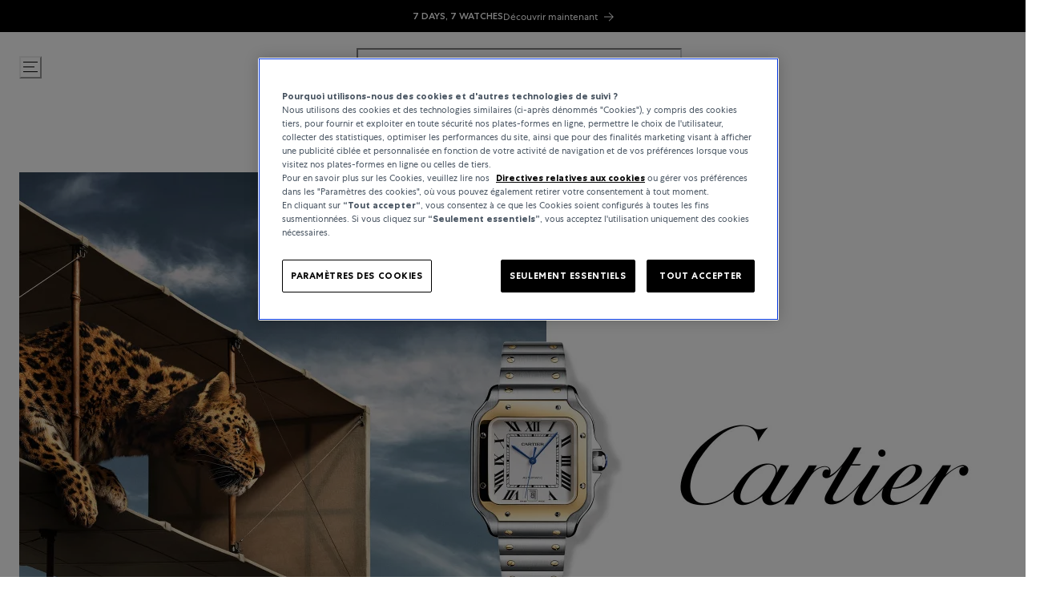

--- FILE ---
content_type: text/html; charset=utf-8
request_url: https://www.bucherer.com/ch/fr/montres/cartier/tank
body_size: 113817
content:
<!doctype html><html lang="fr-CH"><head><meta name="charset" content="utf-8"/><meta name="viewport" content="width=device-width, initial-scale=1.0, minimum-scale=1.0, maximum-scale=5.0"/><meta name="format-detection" content="telephone=no"/><link data-react-helmet="true" rel="alternate" href="https://www.bucherer.com/fr/fr/montres/cartier/tank" hrefLang="fr-FR"/><link data-react-helmet="true" rel="alternate" href="https://www.bucherer.com/de/de/uhren/cartier/tank" hrefLang="de-DE"/><link data-react-helmet="true" rel="alternate" href="https://www.bucherer.com/uk/en/watches/cartier/tank" hrefLang="en-GB"/><link data-react-helmet="true" rel="alternate" href="https://www.bucherer.com/ch/de/uhren/cartier/tank" hrefLang="de-CH"/><link data-react-helmet="true" rel="alternate" href="https://www.bucherer.com/de/en/watches/cartier/tank" hrefLang="en-DE"/><link data-react-helmet="true" rel="alternate" href="https://www.bucherer.com/ch/en/watches/cartier/tank" hrefLang="en-CH"/><link data-react-helmet="true" rel="alternate" href="https://www.bucherer.com/dk/da/watches/cartier/tank" hrefLang="da-DK"/><link data-react-helmet="true" rel="alternate" href="https://www.bucherer.com/dk/en/watches/cartier/tank" hrefLang="en-DK"/><link data-react-helmet="true" rel="alternate" href="https://www.bucherer.com/at/de/uhren/cartier/tank" hrefLang="de-AT"/><link data-react-helmet="true" rel="alternate" href="https://www.bucherer.com/fr/en/watches/cartier/tank" hrefLang="en-FR"/><link data-react-helmet="true" rel="alternate" href="https://www.bucherer.com/ch/fr/montres/cartier/tank" hrefLang="fr-CH"/><link data-react-helmet="true" rel="alternate" href="https://www.bucherer.com/at/en/watches/cartier/tank" hrefLang="en-AT"/><link data-react-helmet="true" rel="alternate" href="https://www.bucherer.com/ch/en/watches/cartier/tank" hrefLang="x-default"/><link data-react-helmet="true" rel="canonical" href="https://www.bucherer.com/ch/fr/montres/cartier/tank"/><link data-react-helmet="true" rel="apple-touch-icon" href="/mobify/bundle/2951/static/img/global/apple-touch-icon.png"/><link data-react-helmet="true" rel="manifest" href="/mobify/bundle/2951/static/manifest.json"/><link data-react-helmet="true" rel="stylesheet" href="/mobify/bundle/2951/static/styles/style.css"/><link data-react-helmet="true" rel="preload" href="/static/fonts/CentraNo1-Bold.woff2" as="font" type="font/woff2" crossorigin="anonymous"/><link data-react-helmet="true" rel="preload" href="/static/fonts/CentraNo1-Book.woff2" as="font" type="font/woff2" crossorigin="anonymous"/><link data-react-helmet="true" rel="preload" href="/static/fonts/CentraNo1-Light.woff2" as="font" type="font/woff2" crossorigin="anonymous"/><link data-react-helmet="true" rel="preload" href="/static/fonts/CentraNo1-Medium.woff2" as="font" type="font/woff2" crossorigin="anonymous"/><meta data-react-helmet="true" name="theme-color" content="#000000"/><meta data-react-helmet="true" name="apple-mobile-web-app-title" content="Bucherer"/><meta data-react-helmet="true" name="description" content="Depuis plus de 160 ans, les montres Cartier sont synonymes de créativité exceptionnelle, de savoir-faire technique et de design emblématique. "/><script data-react-helmet="true" src="/mobify/bundle/2951/static/head-active_data.js" id="headActiveData" type="text/javascript"></script><script data-react-helmet="true" src="/mobify/bundle/2951/static/script/OneTrust.js" type="text/javascript" defer=""></script><script data-react-helmet="true" src="https://cdn.cookielaw.org/scripttemplates/otSDKStub.js" type="text/javascript" data-domain-script="6c430de4-6e9a-4087-927d-ebc35ed348c9" data-document-language="true" defer=""></script><script data-react-helmet="true" type="application/ld+json">{"@context":"https://schema.org/","@type":"BreadcrumbList","itemListElement":[{"@type":"ListItem","position":1,"name":"Bucherer Home","item":"https://bucherer-production.mobify-storefront.com/ch/fr"},{"@type":"ListItem","position":2,"name":"Montres","item":"https://bucherer-production.mobify-storefront.com/ch/fr/montres"},{"@type":"ListItem","position":3,"name":"Cartier","item":"https://bucherer-production.mobify-storefront.com/ch/fr/montres/cartier"},{"@type":"ListItem","position":4,"name":"Tank","item":"https://bucherer-production.mobify-storefront.com/ch/fr/montres/cartier/tank"}]}</script><script data-react-helmet="true" type="application/ld+json">{"@context":"https://schema.org/","@type":"Organization","name":"Bucherer","url":"https://www.bucherer.com/","logo":"https://www.bucherer.com/logo.png","description":"Bucherer est un détaillant suisse de montres et bijoux de luxe depuis 1888, avec des marques prestigieuses et des collections exclusives.","contactPoint":{"@type":"ContactPoint","telephone":"+41 41 369 79 79","contactType":"Customer service","areaServed":"Worldwide","availableLanguages":["English","German","French"]},"sameAs":["https://www.facebook.com/Bucherer","https://www.instagram.com/Bucherer","https://www.linkedin.com/company/bucherer-ag/","https://www.youtube.com/c/BuchererWatchesJewellery","https://ch.pinterest.com/bucherer/"],"address":{"@type":"PostalAddress","streetAddress":"Langensandstrasse 27","addressLocality":"Lucerne","addressRegion":"LU","postalCode":"6005","addressCountry":"CH"}}</script><style data-react-helmet="true">
                .pceDisplay {visibility: hidden;}
                .pageDisplay .pceDisplay {visibility: visible;}
            </style><style data-react-helmet="true">.variantSelector{color:#000}</style><title data-react-helmet="true">Montres Cartier – un savoir-faire maîtrisé d’exception | Bucherer</title></head><body><div><svg xmlns="http://www.w3.org/2000/svg" xmlns:xlink="http://www.w3.org/1999/xlink" style="position: absolute; width: 0; height: 0" aria-hidden="true" id="__SVG_SPRITE_NODE__"><symbol viewBox="0 0 24 24" xmlns="http://www.w3.org/2000/svg" id="account">
    <path fill-rule="evenodd" clip-rule="evenodd" d="M17.0044 7C17.0044 9.76142 14.7652 12 12.0029 12C9.24067 12 7.00142 9.76142 7.00142 7C7.00142 4.23858 9.24067 2 12.0029 2C14.7652 2 17.0044 4.23858 17.0044 7ZM15.0038 7C15.0038 5.34315 13.6603 4 12.0029 4C10.3456 4 9.00202 5.34315 9.00202 7C9.00202 8.65685 10.3456 10 12.0029 10C13.6603 10 15.0038 8.65685 15.0038 7ZM21.8959 20.55L20.0054 16.76C19.1574 15.0683 17.4268 14.0001 15.534 14H8.47186C6.57907 14.0001 4.84848 15.0683 4.00051 16.76L2.10994 20.55C1.95392 20.8595 1.96935 21.2277 2.15071 21.5231C2.33208 21.8185 2.65351 21.999 3.00021 22H21.0057C21.3524 21.999 21.6738 21.8185 21.8551 21.5231C22.0365 21.2277 22.0519 20.8595 21.8959 20.55ZM5.79105 17.66L4.6207 20H19.3852L18.2148 17.66C17.7075 16.6441 16.6698 16.0016 15.534 16H8.47186C7.33602 16.0016 6.29839 16.6441 5.79105 17.66Z" fill="currentColor" />
</symbol><symbol viewBox="0 0 20 20" fill="none" xmlns="http://www.w3.org/2000/svg" id="alert">
<path fill-rule="evenodd" clip-rule="evenodd" d="M0 10C0 4.47715 4.47715 0 10 0C12.6522 0 15.1957 1.05357 17.0711 2.92893C18.9464 4.8043 20 7.34784 20 10C20 15.5228 15.5228 20 10 20C4.47715 20 0 15.5228 0 10ZM2 10C2 14.4183 5.58172 18 10 18C12.1217 18 14.1566 17.1571 15.6569 15.6569C17.1571 14.1566 18 12.1217 18 10C18 5.58172 14.4183 2 10 2C5.58172 2 2 5.58172 2 10ZM11 10.5C11 10.2239 10.7761 10 10.5 10H9.5C9.22386 10 9 10.2239 9 10.5V13.5C9 13.7761 9.22386 14 9.5 14H10.5C10.7761 14 11 13.7761 11 13.5V10.5ZM10.5 6C10.7761 6 11 6.22386 11 6.5V7.5C11 7.77614 10.7761 8 10.5 8H9.5C9.22386 8 9 7.77614 9 7.5V6.5C9 6.22386 9.22386 6 9.5 6H10.5Z" fill="currentColor" />
</symbol><symbol viewBox="0 0 24 24" fill="none" xmlns:inkscape="http://www.inkscape.org/namespaces/inkscape" xmlns:sodipodi="http://sodipodi.sourceforge.net/DTD/sodipodi-0.dtd" xmlns="http://www.w3.org/2000/svg" xmlns:svg="http://www.w3.org/2000/svg" id="apple">
  <sodipodi:namedview id="apple_namedview1" pagecolor="#ffffff" bordercolor="#000000" borderopacity="0.25" inkscape:showpageshadow="2" inkscape:pageopacity="0.0" inkscape:pagecheckerboard="0" inkscape:deskcolor="#d1d1d1" inkscape:zoom="9.8333333" inkscape:cx="11.949153" inkscape:cy="12" inkscape:window-width="1312" inkscape:window-height="449" inkscape:window-x="0" inkscape:window-y="25" inkscape:window-maximized="0" inkscape:current-layer="svg1"></sodipodi:namedview>
  <g clip-path="url(#apple_clip0_37937_16105)" id="apple_g1">
    <path d="M19.762 8.818C19.646 8.908 17.598 10.062 17.598 12.628C17.598 15.596 20.204 16.646 20.282 16.672C20.27 16.736 19.868 18.11 18.908 19.51C18.052 20.742 17.158 21.972 15.798 21.972C14.438 21.972 14.088 21.182 12.518 21.182C10.988 21.182 10.444 21.998 9.2 21.998C7.956 21.998 7.088 20.858 6.09 19.458C4.934 17.814 4 15.26 4 12.836C4 8.948 6.528 6.886 9.016 6.886C10.338 6.886 11.44 7.754 12.27 7.754C13.06 7.754 14.292 6.834 15.796 6.834C16.366 6.834 18.414 6.886 19.762 8.818ZM15.082 5.188C15.704 4.45 16.144 3.426 16.144 2.402C16.144 2.26 16.132 2.116 16.106 2C15.094 2.038 13.89 2.674 13.164 3.516C12.594 4.164 12.062 5.188 12.062 6.226C12.062 6.382 12.088 6.538 12.1 6.588C12.164 6.6 12.268 6.614 12.372 6.614C13.28 6.614 14.422 6.006 15.082 5.188Z" fill="#181818" id="apple_path1" />
  </g>
  <defs id="apple_defs1">
    <clipPath id="apple_clip0_37937_16105">
      <rect width="16.28" height="20" fill="white" transform="translate(4 2)" id="apple_rect1" />
    </clipPath>
  </defs>
</symbol><symbol viewBox="0 0 24 24" fill="none" xmlns="http://www.w3.org/2000/svg" id="basket">
<path fill-rule="evenodd" clip-rule="evenodd" d="M5.72 4.00002H21.5C21.7761 4.00002 22 4.22387 22 4.50002V5.00002C21.9928 5.8299 21.7687 6.64346 21.35 7.36002L19 11.49C18.4915 12.404 17.5357 12.979 16.49 13H10.26C10.0439 12.9954 9.82904 12.9652 9.62 12.91L8.62 15H19.5C19.7761 15 20 15.2239 20 15.5V16.5C20 16.7762 19.7761 17 19.5 17H7C6.72633 17.0063 6.4704 16.865 6.33 16.63L6.11 16.25C5.99438 16.0275 5.99438 15.7626 6.11 15.54L7.97 11.84C7.86843 11.7328 7.77797 11.6155 7.7 11.49L3.42 4.00002H2.5C2.22386 4.00002 2 3.77616 2 3.50002V2.50002C2 2.22387 2.22386 2.00002 2.5 2.00002H3.42C4.13737 1.99717 4.80132 2.37875 5.16 3.00002L5.72 4.00002ZM16.53 11C16.8452 10.9619 17.1236 10.7763 17.28 10.5L19.64 6.37002C19.678 6.29401 19.708 6.214 19.7376 6.13506C19.7547 6.08936 19.7717 6.04401 19.79 6.00002H6.87L9.44 10.5C9.61755 10.8076 9.94489 10.9979 10.3 11H16.53ZM18 18C16.8954 18 16 18.8954 16 20C16 21.1046 16.8954 22 18 22C19.1046 22 20 21.1046 20 20C20 18.8954 19.1046 18 18 18ZM6 20C6 18.8954 6.89543 18 8 18C9.10457 18 10 18.8954 10 20C10 21.1046 9.10457 22 8 22C6.89543 22 6 21.1046 6 20Z" fill="currentColor" />
</symbol><symbol viewBox="0 0 24 24" fill="none" xmlns="http://www.w3.org/2000/svg" id="check">
<path d="M16.5417 6.01214L7.70841 14.8022C7.63018 14.8807 7.52368 14.9248 7.41258 14.9248C7.30148 14.9248 7.19498 14.8807 7.11675 14.8022L2.62508 10.3325C2.5462 10.2547 2.50183 10.1487 2.50183 10.0381C2.50183 9.92758 2.5462 9.82161 2.62508 9.74376L3.20841 9.16328C3.28665 9.08479 3.39315 9.04064 3.50425 9.04064C3.61535 9.04064 3.72184 9.08479 3.80008 9.16328L7.40841 12.7539L15.3667 4.83461C15.5316 4.67557 15.7936 4.67557 15.9584 4.83461L16.5417 5.42337C16.6206 5.50123 16.665 5.6072 16.665 5.71776C16.665 5.82831 16.6206 5.93429 16.5417 6.01214Z" fill="currentColor" />
</symbol><symbol viewBox="0 0 24 24" fill="none" xmlns="http://www.w3.org/2000/svg" id="check-circle">
<path fill-rule="evenodd" clip-rule="evenodd" d="M2 12C2 6.47715 6.47715 2 12 2C14.6522 2 17.1957 3.05357 19.0711 4.92893C20.9464 6.8043 22 9.34784 22 12C22 17.5228 17.5228 22 12 22C6.47715 22 2 17.5228 2 12ZM10.7296 15.35L16.3496 9.72998C16.5338 9.53683 16.5338 9.23313 16.3496 9.03998L15.8196 8.50998C15.6252 8.31941 15.314 8.31941 15.1196 8.50998L10.3796 13.25L8.87963 11.76C8.78889 11.6633 8.66221 11.6085 8.52962 11.6085C8.39704 11.6085 8.27036 11.6633 8.17963 11.76L7.64963 12.29C7.55497 12.3839 7.50173 12.5117 7.50173 12.645C7.50173 12.7783 7.55497 12.9061 7.64963 13L10.0296 15.35C10.1204 15.4467 10.247 15.5015 10.3796 15.5015C10.5122 15.5015 10.6389 15.4467 10.7296 15.35Z" fill="currentColor" />
</symbol><symbol viewBox="0 0 24 24" fill="none" xmlns="http://www.w3.org/2000/svg" id="chevron-up">
<path d="M11.2801 8.22C11.4206 8.07931 11.6113 8.00018 11.8101 8H12.1901C12.3885 8.0023 12.5784 8.08112 12.7201 8.22L17.8501 13.36C17.9448 13.4539 17.998 13.5817 17.998 13.715C17.998 13.8483 17.9448 13.9761 17.8501 14.07L17.1401 14.78C17.0479 14.8741 16.9218 14.9271 16.7901 14.9271C16.6584 14.9271 16.5323 14.8741 16.4401 14.78L12.0001 10.33L7.5601 14.78C7.46621 14.8747 7.33842 14.9279 7.2051 14.9279C7.07178 14.9279 6.94398 14.8747 6.8501 14.78L6.1501 14.07C6.05544 13.9761 6.0022 13.8483 6.0022 13.715C6.0022 13.5817 6.05544 13.4539 6.1501 13.36L11.2801 8.22Z" fill="currentColor" />
</symbol><symbol viewBox="0 0 24 24" fill="none" xmlns="http://www.w3.org/2000/svg" id="chevron-down">
<path d="M12.7201 15.7802C12.5796 15.9209 12.3889 16 12.1901 16.0002H11.8101C11.6117 15.9979 11.4218 15.919 11.2801 15.7802L6.1501 10.6402C6.05544 10.5463 6.0022 10.4185 6.0022 10.2852C6.0022 10.1518 6.05544 10.024 6.1501 9.93016L6.8601 9.22016C6.95226 9.1261 7.07841 9.07309 7.2101 9.07309C7.34179 9.07309 7.46793 9.1261 7.5601 9.22016L12.0001 13.6702L16.4401 9.22016C16.534 9.12551 16.6618 9.07227 16.7951 9.07227C16.9284 9.07227 17.0562 9.12551 17.1501 9.22016L17.8501 9.93016C17.9448 10.024 17.998 10.1518 17.998 10.2852C17.998 10.4185 17.9448 10.5463 17.8501 10.6402L12.7201 15.7802Z" fill="currentColor" />
</symbol><symbol viewBox="0 0 24 24" fill="none" xmlns="http://www.w3.org/2000/svg" id="chevron-right">
<path d="M15.7799 11.2799C15.9206 11.4204 15.9997 11.611 15.9999 11.8099V12.1899C15.9976 12.3883 15.9188 12.5781 15.7799 12.7199L10.6399 17.8499C10.546 17.9445 10.4182 17.9978 10.2849 17.9978C10.1516 17.9978 10.0238 17.9445 9.92992 17.8499L9.21992 17.1399C9.12586 17.0477 9.07285 16.9215 9.07285 16.7899C9.07285 16.6582 9.12586 16.532 9.21992 16.4399L13.6699 11.9999L9.21992 7.55985C9.12526 7.46597 9.07202 7.33817 9.07202 7.20485C9.07202 7.07153 9.12526 6.94374 9.21992 6.84985L9.92992 6.14985C10.0238 6.0552 10.1516 6.00195 10.2849 6.00195C10.4182 6.00195 10.546 6.0552 10.6399 6.14985L15.7799 11.2799Z" fill="currentColor" />
</symbol><symbol viewBox="0 0 24 24" fill="none" xmlns="http://www.w3.org/2000/svg" id="chevron-left">
<path d="M8.22 12.7199C8.07931 12.5793 8.00018 12.3887 8 12.1899V11.8099C8.0023 11.6114 8.08112 11.4216 8.22 11.2799L13.36 6.14985C13.4539 6.0552 13.5817 6.00195 13.715 6.00195C13.8483 6.00195 13.9761 6.0552 14.07 6.14985L14.78 6.85985C14.8741 6.95202 14.9271 7.07816 14.9271 7.20985C14.9271 7.34154 14.8741 7.46769 14.78 7.55985L10.33 11.9999L14.78 16.4399C14.8747 16.5337 14.9279 16.6615 14.9279 16.7949C14.9279 16.9282 14.8747 17.056 14.78 17.1499L14.07 17.8499C13.9761 17.9445 13.8483 17.9978 13.715 17.9978C13.5817 17.9978 13.4539 17.9445 13.36 17.8499L8.22 12.7199Z" fill="currentColor" />
</symbol><symbol viewBox="0 0 24 24" xmlns="http://www.w3.org/2000/svg" id="dashboard">
    <path fill-rule="evenodd" clip-rule="evenodd" d="m1.3333 0h8c0.73637 0 1.3334 0.59695 1.3334 1.3333v21.333c0 0.7363-0.597 1.3333-1.3334 1.3333h-8c-0.73638 0-1.3333-0.597-1.3333-1.3333v-21.333c0-0.73638 0.59695-1.3333 1.3333-1.3333zm6.6667 21.333v-18.667h-5.3333v18.667h5.3333zm13.333-18.667v2.6667h-5.3333v-2.6667h5.3333zm-6.6666-2.6667h8c0.7363 0 1.3333 0.59695 1.3333 1.3333v5.3333c0 0.73638-0.597 1.3333-1.3333 1.3333h-8c-0.7364 0-1.3334-0.59695-1.3334-1.3333v-5.3333c0-0.73638 0.597-1.3333 1.3334-1.3333zm6.6666 13.333v8h-5.3333v-8h5.3333zm-6.6666-2.6666h8c0.7363 0 1.3333 0.5969 1.3333 1.3333v10.667c0 0.7363-0.597 1.3333-1.3333 1.3333h-8c-0.7364 0-1.3334-0.597-1.3334-1.3333v-10.667c0-0.7364 0.597-1.3333 1.3334-1.3333z" fill="currentColor" />
</symbol><symbol fill="none" viewBox="0 0 28 40" xmlns="http://www.w3.org/2000/svg" id="figma-logo">
<g clip-path="url(#figma-logo_a)">
    <path d="m7.34 39.999c3.68 0 6.6667-2.9867 6.6667-6.6667v-6.6667h-6.6667c-3.68 0-6.6667 2.9867-6.6667 6.6667s2.9867 6.6667 6.6667 6.6667z" fill="#0ACF83" />
    <path d="m0.67334 20.001c0-3.68 2.9867-6.6666 6.6667-6.6666h6.6667v13.333h-6.6667c-3.68 0-6.6667-2.9867-6.6667-6.6667z" fill="#A259FF" />
    <path d="m0.67383 6.6667c0-3.68 2.9867-6.6667 6.6667-6.6667h6.6667v13.333h-6.6667c-3.68 0-6.6667-2.9866-6.6667-6.6666z" fill="#F24E1E" />
    <path d="m14.006 0h6.6667c3.68 0 6.6666 2.9867 6.6666 6.6667 0 3.68-2.9866 6.6666-6.6666 6.6666h-6.6667v-13.333z" fill="#FF7262" />
    <path d="m27.339 20.001c0 3.68-2.9866 6.6667-6.6666 6.6667-3.6801 0-6.6667-2.9867-6.6667-6.6667s2.9866-6.6666 6.6667-6.6666c3.68 0 6.6666 2.9866 6.6666 6.6666z" fill="#1ABCFE" />
</g>
<defs>
    <clipPath id="figma-logo_a">
        <rect transform="translate(.66992)" width="26.672" height="40" fill="#fff" />
    </clipPath>
</defs>
</symbol><symbol viewBox="0 0 18 18" fill="currentColor" xmlns="http://www.w3.org/2000/svg" id="filter">
<path fill-rule="evenodd" clip-rule="evenodd" d="M5.82291 1.99998H17.4919C17.7677 1.99998 17.9914 2.22383 17.9914 2.49998V3.49998C17.9914 3.77612 17.7677 3.99998 17.4919 3.99998H5.82291C5.33634 5.37752 3.92904 6.20385 2.49033 5.95677C1.05163 5.7097 0 4.46109 0 2.99998C0 1.53887 1.05163 0.290257 2.49033 0.0431805C3.92904 -0.203896 5.33634 0.622429 5.82291 1.99998ZM2.00653 2.99998C2.00653 3.55226 2.45382 3.99998 3.00558 3.99998C3.55734 3.99998 4.00463 3.55226 4.00463 2.99998C4.00463 2.44769 3.55734 1.99998 3.00558 1.99998C2.45382 1.99998 2.00653 2.44769 2.00653 2.99998ZM17.4919 7.99998H11.8172C11.387 6.81352 10.2609 6.0235 8.9999 6.0235C7.73891 6.0235 6.61279 6.81352 6.18257 7.99998H0.507946C0.232065 7.99998 0.00841915 8.22383 0.00841915 8.49998V9.49998C0.00841915 9.77612 0.232065 9.99998 0.507946 9.99998H6.18257C6.61279 11.1864 7.73891 11.9765 8.9999 11.9765C10.2609 11.9765 11.387 11.1864 11.8172 9.99998H17.4919C17.7677 9.99998 17.9914 9.77612 17.9914 9.49998V8.49998C17.9914 8.22383 17.7677 7.99998 17.4919 7.99998ZM8.00085 8.99998C8.00085 9.55226 8.44814 9.99998 8.9999 9.99998C9.55166 9.99998 9.99895 9.55226 9.99895 8.99998C9.99895 8.44769 9.55166 7.99998 8.9999 7.99998C8.44814 7.99998 8.00085 8.44769 8.00085 8.99998ZM14.9942 12C13.7272 12.0035 12.5992 12.8042 12.1769 14H0.507946C0.232065 14 0.00841915 14.2238 0.00841915 14.5V15.5C0.00841915 15.7761 0.232065 16 0.507946 16H12.1769C12.6853 17.4394 14.1926 18.267 15.6786 17.9227C17.1646 17.5783 18.1552 16.1719 17.9799 14.6553C17.8047 13.1387 16.5195 11.9957 14.9942 12ZM13.9952 15C13.9952 15.5523 14.4425 16 14.9942 16C15.546 16 15.9933 15.5523 15.9933 15C15.9933 14.4477 15.546 14 14.9942 14C14.4425 14 13.9952 14.4477 13.9952 15Z" fill="#181818" />
</symbol><symbol viewBox="0 0 25 30" fill="none" xmlns="http://www.w3.org/2000/svg" id="file">
    <path fill-rule="evenodd" clip-rule="evenodd" d="M3.5 0L21.5 0C23.1569 0 24.5 1.34315 24.5 3L24.5 19.14C24.4989 20.3331 24.0242 21.4769 23.18 22.32L16.82 28.68C15.9769 29.5242 14.8331 29.9989 13.64 30H3.5C1.84315 30 0.5 28.6569 0.5 27L0.5 3C0.5 1.34315 1.84315 0 3.5 0ZM21.5 3L3.5 3L3.5 27H12.5L12.5 19.5C12.5 18.6716 13.1716 18 14 18L21.5 18L21.5 3Z" fill="#5C5C5C" />
</symbol><symbol viewBox="0 0 21 20" fill="none" xmlns="http://www.w3.org/2000/svg" id="flag-ca">
<path d="M5.43372 4.1665H15.5542V18.3332H5.43372V4.1665Z" fill="white" />
<path d="M0.375 4.1665H5.43383V18.3332H0.375V4.1665ZM15.5543 4.1665H20.6131V18.3332H15.5571L15.5543 4.1665ZM6.95064 11.0119L6.55397 11.1447L8.38364 12.7357C8.52331 13.1424 8.33616 13.2614 8.21604 13.4772L10.1993 13.2282L10.1519 15.2065L10.5653 15.1955L10.4731 13.231L12.462 13.4661C12.3391 13.2088 12.2301 13.0732 12.3419 12.6637L14.1688 11.1558L13.8503 11.0396C13.5877 10.8403 13.962 10.0794 14.0179 9.59798C14.0179 9.59798 12.9536 9.96045 12.8838 9.76953L12.61 9.25212L11.6407 10.3091C11.5346 10.334 11.4899 10.2925 11.4648 10.2039L11.9117 7.99593L11.2022 8.3916C11.1435 8.41927 11.0849 8.39714 11.0457 8.32796L10.3614 6.97217L9.65743 8.38053C9.60435 8.43034 9.55128 8.43587 9.50659 8.40267L8.83059 8.02637L9.23842 10.215C9.2049 10.3035 9.12669 10.3257 9.0373 10.2786L8.1071 9.23551C7.98698 9.4292 7.90597 9.74186 7.74396 9.8138C7.58473 9.88021 7.04561 9.68099 6.68526 9.60352C6.80817 10.0435 7.19366 10.7739 6.95064 11.0146V11.0119Z" fill="#FF0000" />
<path fill-rule="evenodd" clip-rule="evenodd" d="M20.8333 0H0V20H20.8333V0ZM10.4167 17.9167C14.3287 17.9167 17.5 14.7453 17.5 10.8333C17.5 6.92132 14.3287 3.75 10.4167 3.75C6.50465 3.75 3.33333 6.92132 3.33333 10.8333C3.33333 14.7453 6.50465 17.9167 10.4167 17.9167Z" fill="white" />
</symbol><symbol viewBox="0 0 20 20" fill="none" xmlns="http://www.w3.org/2000/svg" id="flag-us">
<path fill-rule="evenodd" clip-rule="evenodd" d="M0.833313 3.3335H19.7222V4.42367H0.833313V3.3335ZM0.833313 5.51383H19.7222V6.604H0.833313V5.51383ZM0.833313 7.69141H19.7222V8.78434H0.833313V7.69141ZM0.833313 9.87174H19.7222V10.9619H0.833313V9.87174ZM0.833313 12.0521H19.7222V13.1423H0.833313V12.0521ZM0.833313 14.2297H19.7222V15.3198H0.833313V14.2297ZM0.833313 16.41H19.7222V17.5002H0.833313V16.41Z" fill="#BD3D44" />
<path fill-rule="evenodd" clip-rule="evenodd" d="M0.833313 4.42383H19.7222V5.514H0.833313V4.42383ZM0.833313 6.60417H19.7222V7.69157H0.833313V6.60417ZM0.833313 8.78174H19.7222V9.87191H0.833313V8.78174ZM0.833313 10.9621H19.7222V12.0522H0.833313V10.9621ZM0.833313 13.1424H19.7222V14.2326H0.833313V13.1424ZM0.833313 15.32H19.7222V16.4102H0.833313V15.32Z" fill="white" />
<path fill-rule="evenodd" clip-rule="evenodd" d="M0.833313 3.3335H11.5994V10.9619H0.833313V3.3335Z" fill="#192F5D" />
<path fill-rule="evenodd" clip-rule="evenodd" d="M1.72974 3.66016L1.82935 3.96175H2.14478L1.89022 4.14714L1.98706 4.4515L1.72974 4.26335L1.47518 4.44873L1.57202 4.14714L1.3147 3.96175H1.63566L1.72974 3.66016ZM3.52547 3.66016L3.62231 3.96175H3.94051L3.68319 4.14714L3.78003 4.4515L3.52547 4.26335L3.26815 4.44873L3.36499 4.14714L3.11043 3.96175H3.42586L3.52547 3.66016ZM5.31844 3.66016L5.41805 3.96175H5.73071L5.47616 4.14714L5.573 4.4515L5.31567 4.26335L5.06112 4.44873L5.15796 4.14714L4.90064 3.96175H5.21883L5.31844 3.66016ZM7.11418 3.66016L7.21102 3.96175H7.52922L7.27189 4.14714L7.3715 4.4515L7.11418 4.26335L6.85685 4.44873L6.95646 4.14714L6.69914 3.96175H7.01457L7.11418 3.66016ZM8.90715 3.66016L9.00675 3.96175H9.32218L9.06763 4.14714L9.16447 4.4515L8.90715 4.26335L8.65259 4.44873L8.74943 4.14714L8.49487 3.96175H8.8103L8.90715 3.66016ZM10.7029 3.66016L10.7997 3.96175H11.1179L10.8606 4.14714L10.9602 4.4515L10.7029 4.26335L10.4456 4.44873L10.5452 4.14714L10.2878 3.96175H10.606L10.7029 3.66016ZM2.62899 4.42383L2.72583 4.72542H3.04403L2.7867 4.91081L2.88078 5.2124L2.63175 5.02702L2.37443 5.2124L2.46574 4.91081L2.21672 4.72542H2.53215L2.62899 4.42383ZM4.42196 4.42383L4.52157 4.72542H4.837L4.57967 4.91081L4.67928 5.2124L4.42196 5.02702L4.16463 5.2124L4.26424 4.91081L4.00692 4.72542H4.32511L4.42196 4.42383ZM6.21769 4.42383L6.31454 4.72542H6.63273L6.37541 4.91081L6.47225 5.2124L6.21769 5.02702L5.96037 5.2124L6.05721 4.91081L5.80265 4.72542H6.11808L6.21769 4.42383ZM8.01066 4.42383L8.11027 4.72542H8.4257L8.16838 4.91081L8.26799 5.2124L8.01066 5.02702L7.7561 5.2124L7.85295 4.91081L7.59562 4.72542H7.91659L8.01066 4.42383ZM9.8064 4.42383L9.90324 4.72542H10.2214L9.96411 4.91081L10.061 5.2124L9.8064 5.02702L9.54907 5.2124L9.64592 4.91081L9.39136 4.72542H9.70679L9.8064 4.42383ZM1.72974 5.18473L1.82935 5.49186H2.14478L1.89022 5.67724L1.98706 5.97884L1.72974 5.79069L1.47518 5.97884L1.57202 5.67448L1.3147 5.48909H1.63566L1.72974 5.18473ZM3.52547 5.18473L3.62231 5.48909H3.94051L3.68319 5.67448L3.78003 5.97607L3.52547 5.78792L3.26815 5.97607L3.36499 5.67171L3.11043 5.48633H3.42586L3.52547 5.18473ZM5.31844 5.18473L5.41805 5.48909H5.73071L5.47616 5.67448L5.573 5.97607L5.31567 5.78792L5.06112 5.97607L5.15796 5.67171L4.90064 5.48633H5.21883L5.31844 5.18473ZM7.11418 5.18473L7.21102 5.48909H7.52922L7.27189 5.67448L7.3715 5.97607L7.11418 5.78792L6.85685 5.97607L6.95646 5.67171L6.69914 5.48633H7.01457L7.11418 5.18473ZM8.90715 5.18473L9.00675 5.48909H9.32218L9.06763 5.67448L9.16447 5.97607L8.90715 5.78792L8.65259 5.97607L8.74943 5.67171L8.49487 5.48633H8.8103L8.90715 5.18473ZM10.7029 5.18473L10.7997 5.48909H11.1179L10.8606 5.67448L10.9602 5.97607L10.7029 5.78792L10.4456 5.97607L10.5452 5.67171L10.2878 5.48633H10.606L10.7029 5.18473ZM2.62899 5.9484L2.72583 6.25H3.04403L2.7867 6.43538L2.88354 6.73974L2.62899 6.55159L2.37166 6.73698L2.46851 6.43538L2.21395 6.25H2.52938L2.62899 5.9484ZM4.42196 5.9484L4.52157 6.25H4.837L4.57967 6.43538L4.67928 6.73974L4.42196 6.55159L4.16463 6.73698L4.26424 6.43538L4.00692 6.25H4.32511L4.42196 5.9484ZM6.21769 5.9484L6.31454 6.25H6.63273L6.37541 6.43538L6.47225 6.73974L6.21769 6.55159L5.96037 6.73698L6.05721 6.43538L5.80265 6.25H6.11808L6.21769 5.9484ZM8.01066 5.9484L8.11027 6.25H8.4257L8.17114 6.43538L8.26799 6.73974L8.01066 6.55159L7.7561 6.73698L7.85295 6.43538L7.59562 6.25H7.91659L8.01066 5.9484ZM9.8064 5.9484L9.90324 6.25H10.2214L9.96411 6.43538L10.061 6.73974L9.8064 6.55159L9.54907 6.73698L9.64592 6.43538L9.39136 6.25H9.70679L9.8064 5.9484ZM1.72974 6.71207L1.82935 7.01367H2.14478L1.89022 7.19905L1.98706 7.50342L1.72974 7.31526L1.47518 7.50065L1.57202 7.19905L1.3147 7.01367H1.63566L1.72974 6.71207ZM3.52547 6.71207L3.62231 7.01367H3.94051L3.68319 7.19905L3.78003 7.50065L3.52547 7.31526L3.26815 7.50065L3.36499 7.19905L3.11043 7.01367H3.42586L3.52547 6.71207ZM5.31844 6.71207L5.41805 7.01367H5.73071L5.47616 7.19905L5.573 7.50342L5.31567 7.31526L5.06112 7.50065L5.15796 7.19905L4.90064 7.01367H5.21883L5.31844 6.71207ZM7.11418 6.71207L7.21102 7.01367H7.52922L7.27189 7.19905L7.3715 7.50342L7.11418 7.31526L6.85685 7.50065L6.95646 7.19905L6.69914 7.01367H7.01457L7.11418 6.71207ZM8.90715 6.71207L9.00675 7.01367H9.32218L9.06763 7.19905L9.16447 7.50342L8.90715 7.31526L8.65259 7.50065L8.74943 7.19905L8.49487 7.01367H8.8103L8.90715 6.71207ZM10.7029 6.71207L10.7997 7.01367H11.1179L10.8606 7.19905L10.9602 7.50342L10.7029 7.31526L10.4456 7.50065L10.5452 7.19905L10.2878 7.01367H10.606L10.7029 6.71207ZM2.62899 7.47575L2.72583 7.77734H3.04403L2.7867 7.96273L2.88354 8.26432L2.62899 8.07617L2.37166 8.26432L2.46851 7.95996L2.21395 7.77457H2.52938L2.62899 7.47575ZM4.42196 7.47575L4.52157 7.77734H4.837L4.57967 7.96273L4.67928 8.26432L4.42196 8.07617L4.16463 8.26432L4.26424 7.95996L4.00692 7.77457H4.32511L4.42196 7.47575ZM6.21769 7.47575L6.31454 7.77734H6.63273L6.37541 7.96273L6.47225 8.26432L6.21769 8.07617L5.96037 8.26432L6.05721 7.95996L5.80265 7.77457H6.11808L6.21769 7.47575ZM8.01066 7.47575L8.11027 7.77734H8.4257L8.17114 7.96273L8.26799 8.26432L8.01066 8.07617L7.7561 8.26432L7.85295 7.95996L7.59562 7.77457H7.91659L8.01066 7.47575ZM9.8064 7.47575L9.90324 7.77734H10.2214L9.96411 7.96273L10.061 8.26432L9.8064 8.07617L9.54907 8.26432L9.64592 7.95996L9.39136 7.77457H9.70679L9.8064 7.47575ZM1.72974 8.23665L1.82935 8.54101H2.14478L1.89022 8.7264L1.98706 9.02522L1.72974 8.83984L1.47518 9.02522L1.57202 8.72363L1.3147 8.53825H1.63566L1.72974 8.23665ZM3.52547 8.23665L3.62231 8.54101H3.94051L3.68319 8.7264L3.7828 9.02522L3.52547 8.83984L3.26815 9.02522L3.36776 8.72363L3.11043 8.53825H3.42586L3.52547 8.23665ZM5.31844 8.23665L5.41805 8.54101H5.73071L5.47616 8.7264L5.573 9.02522L5.31567 8.83984L5.06112 9.02522L5.15796 8.72363L4.90064 8.53825H5.21883L5.31844 8.23665ZM7.11418 8.23665L7.21102 8.54101H7.52922L7.27189 8.7264L7.3715 9.02522L7.11418 8.83984L6.85685 9.02522L6.95646 8.72363L6.69914 8.53825H7.01457L7.11418 8.23665ZM8.90715 8.23665L9.00675 8.54101H9.32218L9.06763 8.7264L9.16447 9.02522L8.90715 8.83984L8.65259 9.02522L8.74943 8.72363L8.49487 8.53825H8.8103L8.90715 8.23665ZM10.7029 8.23665L10.7997 8.54101H11.1179L10.8606 8.7264L10.9602 9.02522L10.7029 8.83984L10.4456 9.02522L10.5452 8.72363L10.2878 8.53825H10.606L10.7029 8.23665ZM2.62899 9.00032L2.72583 9.30192H3.04403L2.7867 9.4873L2.88354 9.79166L2.62899 9.60351L2.37166 9.7889L2.46851 9.4873L2.21395 9.30192H2.52938L2.62899 9.00032ZM4.42196 9.00032L4.52157 9.30192H4.837L4.57967 9.4873L4.67928 9.79166L4.42196 9.60351L4.16463 9.7889L4.26424 9.4873L4.00692 9.30192H4.32511L4.42196 9.00032ZM6.21769 9.00032L6.31454 9.30192H6.63273L6.37541 9.4873L6.47225 9.79166L6.21769 9.60351L5.96037 9.7889L6.05721 9.4873L5.80265 9.30192H6.11808L6.21769 9.00032ZM8.01066 9.00032L8.11027 9.30192H8.4257L8.17114 9.4873L8.26799 9.79166L8.01066 9.60351L7.7561 9.7889L7.85295 9.4873L7.59562 9.30192H7.91659L8.01066 9.00032ZM9.8064 9.00032L9.90324 9.30192H10.2214L9.96411 9.4873L10.061 9.79166L9.8064 9.60351L9.54907 9.7889L9.64592 9.4873L9.39136 9.30192H9.70679L9.8064 9.00032ZM1.72974 9.76399L1.82935 10.0656H2.14478L1.89022 10.251L1.98706 10.5526L1.72974 10.3672L1.47518 10.5526L1.57202 10.2482L1.3147 10.0628H1.63566L1.72974 9.76399ZM3.52547 9.76399L3.62231 10.0656H3.94051L3.68319 10.251L3.7828 10.5526L3.52547 10.3672L3.26815 10.5526L3.36776 10.2482L3.11043 10.0628H3.42586L3.52547 9.76399ZM5.31844 9.76399L5.41805 10.0656H5.73071L5.48169 10.251L5.57853 10.5526L5.32121 10.3672L5.06665 10.5526L5.16349 10.2482L4.90617 10.0628H5.22437L5.31844 9.76399ZM7.11418 9.76399L7.21102 10.0656H7.52922L7.27189 10.251L7.3715 10.5526L7.11418 10.3672L6.85685 10.5526L6.95646 10.2482L6.69914 10.0628H7.01457L7.11418 9.76399ZM8.90715 9.76399L9.00675 10.0656H9.32218L9.06763 10.251L9.16447 10.5526L8.90715 10.3672L8.65259 10.5526L8.74943 10.2482L8.49487 10.0628H8.8103L8.90715 9.76399ZM10.7029 9.76399L10.7997 10.0656H11.1179L10.8606 10.251L10.9602 10.5526L10.7029 10.3672L10.4456 10.5526L10.5452 10.2482L10.2878 10.0628H10.606L10.7029 9.76399Z" fill="white" />
<path fill-rule="evenodd" clip-rule="evenodd" d="M20 0H0V20H20V0ZM10.4167 17.5C14.3287 17.5 17.5 14.3287 17.5 10.4167C17.5 6.50465 14.3287 3.33333 10.4167 3.33333C6.50465 3.33333 3.33333 6.50465 3.33333 10.4167C3.33333 14.3287 6.50465 17.5 10.4167 17.5Z" fill="white" />
</symbol><symbol fill="none" xmlns="http://www.w3.org/2000/svg" viewBox="0 0 24 24" id="flag-gb">
    <g clip-path="url(#flag-gb_clip0)">
        <path d="M29.5 4h-34v17h34V4z" fill="#006" />
        <path d="M-4.5 4v1.9L25.699 21h3.8v-1.9L-.698 4H-4.5zm34 0v1.9L-.7 21H-4.5v-1.9L25.699 4h3.8z" fill="#fff" />
        <path d="M9.667 4v17h5.666V4H9.667zM-4.5 9.667v5.666h34V9.667h-34z" fill="#fff" />
        <path d="M-4.5 10.8v3.4h34v-3.4h-34zM10.8 4v17h3.4V4h-3.4zM-4.5 21l11.333-5.667h2.534L-1.966 21H-4.5zm0-17L6.833 9.667H4.3l-8.799-4.4V4zm20.133 5.667L26.965 4H29.5L18.167 9.667h-2.535zM29.5 21l-11.333-5.667H20.7l8.799 4.4V21z" fill="#C00" />
        <path fill-rule="evenodd" clip-rule="evenodd" d="M24 0H0v24h24V0zM12.5 21a8.5 8.5 0 100-17 8.5 8.5 0 000 17z" fill="#fff" />
    </g>
    <defs>
        <clipPath id="flag-gb_clip0">
            <path fill="#fff" d="M0 0h24v24H0z" />
        </clipPath>
    </defs>
</symbol><symbol fill="none" xmlns="http://www.w3.org/2000/svg" viewBox="0 0 24 24" id="flag-fr">
    <g clip-path="url(#flag-fr_clip0)">
        <g clip-path="url(#flag-fr_clip1)">
            <path d="M25.25 4H-.25v17h25.5V4z" fill="#ED2939" />
            <path d="M16.75 4h-17v17h17V4z" fill="#fff" />
            <path d="M8.25 4h-8.5v17h8.5V4z" fill="#002395" />
        </g>
        <path fill-rule="evenodd" clip-rule="evenodd" d="M24 0H0v24h24V0zM12.5 21a8.5 8.5 0 100-17 8.5 8.5 0 000 17z" fill="#fff" />
    </g>
    <defs>
        <clipPath id="flag-fr_clip0">
            <path fill="#fff" d="M0 0h24v24H0z" />
        </clipPath>
        <clipPath id="flag-fr_clip1">
            <path fill="#fff" transform="translate(-.25 4)" d="M0 0h25.5v17H0z" />
        </clipPath>
    </defs>
</symbol><symbol fill="none" xmlns="http://www.w3.org/2000/svg" viewBox="0 0 24 24" id="flag-it">
    <g clip-path="url(#flag-it_clip0)">
        <path fill-rule="evenodd" clip-rule="evenodd" d="M0 3h22.667v1.308H0V3zm0 2.616h22.667v1.309H0V5.616zM0 8.23h22.667v1.312H0V8.229zm0 2.617h22.667v1.308H0v-1.308zm0 2.616h22.667v1.309H0v-1.309zm0 2.613h22.667v1.309H0v-1.309zm0 2.617h22.667V20H0v-1.308z" fill="#BD3D44" />
        <path fill-rule="evenodd" clip-rule="evenodd" d="M0 4.308h22.667v1.308H0V4.308zm0 2.617h22.667V8.23H0V6.925zm0 2.613h22.667v1.308H0V9.538zm0 2.616h22.667v1.308H0v-1.308zm0 2.617h22.667v1.308H0V14.77zm0 2.613h22.667v1.308H0v-1.308z" fill="#fff" />
        <path fill-rule="evenodd" clip-rule="evenodd" d="M0 3h12.92v9.154H0V3z" fill="#192F5D" />
        <path fill-rule="evenodd" clip-rule="evenodd" d="M1.076 3.392l.12.362h.378l-.306.222.116.365-.308-.225-.306.222.116-.362-.308-.222h.385l.113-.362zm2.155 0l.116.362h.382l-.31.222.117.365-.305-.225-.31.222.117-.362-.305-.222h.378l.12-.362zm2.151 0l.12.362h.375l-.306.222.117.365-.31-.225-.305.222.117-.362-.31-.222h.383l.12-.362zm2.155 0l.116.362h.382l-.309.222.12.365-.309-.225-.309.222.12-.362-.309-.222h.378l.12-.362zm2.152 0l.12.362h.378l-.306.222.116.365-.308-.225-.306.222.116-.362-.305-.222h.378l.117-.362zm2.155 0l.116.362h.381l-.308.222.12.365-.31-.225-.308.222.12-.362-.31-.222h.382l.117-.362zm-9.69.916l.117.362h.382l-.309.223.113.362-.299-.223-.309.223.11-.362-.299-.223h.379l.116-.362zm2.152 0l.12.362h.378l-.308.223.12.362-.31-.223-.308.223.12-.362-.31-.223h.382l.116-.362zm2.155 0l.116.362h.382l-.309.223.117.362-.306-.223-.309.223.117-.362-.306-.223h.379l.12-.362zm2.152 0l.12.362h.378l-.309.223.12.362-.31-.223-.305.223.117-.362-.31-.223H8.5l.113-.362zm2.155 0l.116.362h.382l-.31.223.117.362-.305-.223-.31.223.117-.362-.305-.223h.378l.12-.362zm-9.692.913l.12.369h.378l-.306.222.116.362-.308-.226-.306.226.116-.365-.308-.222h.385l.113-.366zm2.155 0l.116.366h.382l-.31.222.117.362-.305-.226-.31.226.117-.365-.305-.223h.378l.12-.362zm2.151 0l.12.366h.375l-.306.222.117.362-.31-.226-.305.226.117-.365-.31-.223h.383l.12-.362zm2.155 0l.116.366h.382l-.309.222.12.362-.309-.226-.309.226.12-.365-.309-.223h.378l.12-.362zm2.152 0l.12.366h.378l-.306.222.116.362-.308-.226-.306.226.116-.365-.305-.223h.378l.117-.362zm2.155 0l.116.366h.381l-.308.222.12.362-.31-.226-.308.226.12-.365-.31-.223h.382l.117-.362zm-9.69.917l.117.362h.382l-.309.222.116.365-.305-.225-.309.222.116-.362-.305-.222h.378l.12-.362zm2.152 0l.12.362h.378l-.308.222.12.365-.31-.225-.308.222.12-.362-.31-.222h.382l.116-.362zm2.155 0l.116.362h.382l-.309.222.117.365-.306-.225-.309.222.117-.362-.306-.222h.379l.12-.362zm2.152 0l.12.362h.378l-.306.222.117.365-.31-.225-.305.222.117-.362-.31-.222H8.5l.113-.362zm2.155 0l.116.362h.382l-.31.222.117.365-.305-.225-.31.222.117-.362-.305-.222h.378l.12-.362zm-9.692.916l.12.362h.378l-.306.223.116.365-.308-.226L.77 8l.116-.361-.308-.223h.385l.113-.362zm2.155 0l.116.362h.382l-.31.223.117.361-.305-.222L2.92 8l.117-.361-.305-.223h.378l.12-.362zm2.151 0l.12.362h.375l-.306.223.117.365-.31-.226L5.074 8l.117-.361-.31-.223h.383l.12-.362zm2.155 0l.116.362h.382l-.309.223.12.365-.309-.226L7.228 8l.12-.361-.309-.223h.378l.12-.362zm2.152 0l.12.362h.378l-.306.223.116.365-.308-.226L9.383 8 9.5 7.64l-.305-.223h.378l.117-.362zm2.155 0l.116.362h.381l-.308.223.12.365-.31-.226-.308.222.12-.361-.31-.223h.382l.117-.362zm-9.69.917l.117.361h.382l-.309.223.116.362-.305-.226-.309.226.116-.365-.305-.223h.378l.12-.358zm2.152 0l.12.361h.378l-.308.223.12.362-.31-.226-.308.226.12-.365-.31-.223h.382l.116-.358zm2.155 0l.116.361h.382l-.309.223.117.362-.306-.226-.309.226.117-.365-.306-.223h.379l.12-.358zm2.152 0l.12.361h.378l-.306.223.117.362-.31-.226-.305.226.117-.365-.31-.223H8.5l.113-.358zm2.155 0l.116.361h.382l-.31.223.117.362-.305-.226-.31.226.117-.365-.305-.223h.378l.12-.358zm-9.692.913l.12.365h.378l-.306.222.116.359-.308-.223-.306.223.116-.362-.308-.222h.385l.113-.362zm2.155 0l.116.365h.382l-.31.222.12.359-.308-.223-.31.223.12-.362-.308-.222h.378l.12-.362zm2.151 0l.12.365h.375l-.306.222.117.359-.31-.223-.305.223.117-.362-.31-.222h.383l.12-.362zm2.155 0l.116.365h.382l-.309.222.12.359-.309-.223-.309.223.12-.362-.309-.222h.378l.12-.362zm2.152 0l.12.365h.378l-.306.222.116.359-.308-.223-.306.223.116-.362-.305-.222h.378l.117-.362zm2.155 0l.116.365h.381l-.308.222.12.359-.31-.223-.308.223.12-.362-.31-.222h.382l.117-.362zm-9.69.916l.117.362h.382l-.309.222.116.366-.305-.226-.309.222.116-.362-.305-.222h.378l.12-.362zm2.152 0l.12.362h.378l-.308.222.12.366-.31-.226-.308.222.12-.362-.31-.222h.382l.116-.362zm2.155 0l.116.362h.382l-.309.222.117.366-.306-.226-.309.222.117-.362-.306-.222h.379l.12-.362zm2.152 0l.12.362h.378l-.306.222.117.366-.31-.226-.305.222.117-.362-.31-.222H8.5l.113-.362zm2.155 0l.116.362h.382l-.31.222.117.366-.305-.226-.31.222.117-.362-.305-.222h.378l.12-.362zm-9.692.916l.12.362h.378l-.306.223.116.362-.308-.223-.306.223.116-.366-.308-.222h.385l.113-.358zm2.155 0l.116.362h.382l-.31.223.12.362-.308-.223-.31.223.12-.366-.308-.222h.378l.12-.358zm2.151 0l.12.362h.375l-.299.223.116.362-.309-.223-.305.223.116-.366-.309-.222h.382l.113-.358zm2.155 0l.116.362h.382l-.309.223.12.362-.309-.223-.309.223.12-.366-.309-.222h.378l.12-.358zm2.152 0l.12.362h.378l-.306.223.116.362-.308-.223-.306.223.116-.366-.305-.222h.378l.117-.358zm2.155 0l.116.362h.381l-.308.223.12.362-.31-.223-.308.223.12-.366-.31-.222h.382l.117-.358z" fill="#fff" />
        <g clip-path="url(#flag-it_clip1)">
            <path d="M25.25 4H-.25v17h25.5V4z" fill="#009246" />
            <path d="M25.25 4h-17v17h17V4z" fill="#fff" />
            <path d="M25.25 4h-8.5v17h8.5V4z" fill="#CE2B37" />
        </g>
        <path fill-rule="evenodd" clip-rule="evenodd" d="M24 0H0v24h24V0zM12.5 21a8.5 8.5 0 100-17 8.5 8.5 0 000 17z" fill="#fff" />
    </g>
    <defs>
        <clipPath id="flag-it_clip0">
            <path fill="#fff" d="M0 0h24v24H0z" />
        </clipPath>
        <clipPath id="flag-it_clip1">
            <path fill="#fff" transform="translate(-.25 4)" d="M0 0h25.5v17H0z" />
        </clipPath>
    </defs>
</symbol><symbol fill="none" xmlns="http://www.w3.org/2000/svg" viewBox="0 0 24 24" id="flag-cn">
    <g clip-path="url(#flag-cn_clip0)">
        <g clip-path="url(#flag-cn_clip1)">
            <path d="M32 4H4v18.667h28V4z" fill="#EE1C25" />
            <path d="M8.666 5.867l1.646 5.065-4.309-3.13h5.326l-4.308 3.13 1.645-5.065zM13.698 5.008l-.155 1.768-.914-1.522 1.634.695-1.73.398 1.165-1.34zM15.87 7.083l-.83 1.57-.25-1.758 1.235 1.275-1.749-.305 1.594-.782zM16.076 10.213l-1.398 1.095.488-1.707.609 1.667-1.473-.991 1.774-.064zM13.663 11.527L13.58 13.3l-.975-1.483 1.66.626-1.711.47 1.109-1.386z" fill="#FF0" />
        </g>
        <path fill-rule="evenodd" clip-rule="evenodd" d="M24 0H0v24h24V0zM12.5 21a8.5 8.5 0 100-17 8.5 8.5 0 000 17z" fill="#fff" />
    </g>
    <defs>
        <clipPath id="flag-cn_clip0">
            <path fill="#fff" d="M0 0h24v24H0z" />
        </clipPath>
        <clipPath id="flag-cn_clip1">
            <path fill="#fff" transform="translate(4 4)" d="M0 0h28v18.667H0z" />
        </clipPath>
    </defs>
</symbol><symbol fill="none" xmlns="http://www.w3.org/2000/svg" viewBox="0 0 36 24" id="flag-jp">
    <path fill-rule="evenodd" clip-rule="evenodd" d="M7 4h12.92v9.154H7V4z" fill="#192F5D" />
    <path fill-rule="evenodd" clip-rule="evenodd" d="M8.076 4.392l.12.362h.378l-.306.222.116.365-.308-.225-.306.222.116-.362-.308-.222h.385l.113-.362zm2.155 0l.116.362h.382l-.31.222.117.365-.305-.225-.31.222.117-.362-.305-.222h.378l.12-.362zm2.151 0l.12.362h.375l-.306.222.117.365-.31-.225-.305.222.117-.362-.31-.222h.383l.12-.362zm2.155 0l.116.362h.382l-.309.222.12.365-.309-.225-.309.222.12-.362-.309-.222h.379l.119-.362zm2.152 0l.12.362h.378l-.306.222.116.365-.308-.225-.306.222.116-.362-.305-.222h.378l.117-.362zm2.154 0l.117.362h.381l-.308.222.12.365-.31-.225-.308.222.12-.362-.31-.222h.382l.116-.362zm-9.688.916l.116.362h.382l-.309.223.113.362-.299-.223-.309.223.11-.362-.299-.223h.379l.116-.362zm2.151 0l.12.362h.378l-.308.223.12.362-.31-.223-.308.223.12-.362-.31-.223h.382l.116-.362zm2.155 0l.116.362h.382l-.309.223.117.362-.306-.223-.309.223.117-.362-.306-.223h.379l.12-.362zm2.152 0l.12.362h.378l-.309.223.12.362-.31-.223-.305.223.117-.362-.31-.223h.386l.113-.362zm2.155 0l.116.362h.382l-.31.223.117.362-.305-.223-.31.223.117-.362-.305-.223h.378l.12-.362zm-9.692.913l.12.369h.378l-.306.222.116.362-.308-.226-.306.226.116-.365-.308-.222h.385l.113-.366zm2.155 0l.116.366h.382l-.31.222.117.362-.305-.226-.31.226.117-.365-.305-.223h.378l.12-.362zm2.151 0l.12.366h.375l-.306.222.117.362-.31-.226-.305.226.117-.365-.31-.223h.383l.12-.362zm2.155 0l.116.366h.382l-.309.222.12.362-.309-.226-.309.226.12-.365-.309-.223h.379l.119-.362zm2.152 0l.12.366h.378l-.306.222.116.362-.308-.226-.306.226.116-.365-.305-.223h.378l.117-.362zm2.154 0l.117.366h.381l-.308.222.12.362-.31-.226-.308.226.12-.365-.31-.223h.382l.116-.362zm-9.688.917l.116.362h.382l-.309.222.116.365-.305-.225-.309.222.116-.362-.305-.222h.378l.12-.362zm2.151 0l.12.362h.378l-.308.222.12.365-.31-.225-.308.222.12-.362-.31-.222h.382l.116-.362zm2.155 0l.116.362h.382l-.309.222.117.365-.306-.225-.309.222.117-.362-.306-.222h.379l.12-.362zm2.152 0l.12.362h.378l-.306.222.117.365-.31-.225-.305.222.117-.362-.31-.222h.386l.113-.362zm2.155 0l.116.362h.382l-.31.222.117.365-.305-.225-.31.222.117-.362-.305-.222h.378l.12-.362zm-9.692.916l.12.362h.378l-.306.223.116.365-.308-.226L7.77 9l.116-.361-.308-.223h.385l.113-.362zm2.155 0l.116.362h.382l-.31.223.117.361-.305-.222L9.92 9l.117-.361-.305-.223h.378l.12-.362zm2.151 0l.12.362h.375l-.306.223.117.365-.31-.226-.305.222.117-.361-.31-.223h.383l.12-.362zm2.155 0l.116.362h.382l-.309.223.12.365-.309-.226-.309.222.12-.361-.309-.223h.379l.119-.362zm2.152 0l.12.362h.378l-.306.223.116.365-.308-.226-.306.222.116-.361-.305-.223h.378l.117-.362zm2.154 0l.117.362h.381l-.308.223.12.365-.31-.226-.308.222.12-.361-.31-.223h.382l.116-.362zm-9.688.917l.116.361h.382l-.309.223.116.362-.305-.226-.309.226.116-.365-.305-.223h.378l.12-.358zm2.151 0l.12.361h.378l-.308.223.12.362-.31-.226-.308.226.12-.365-.31-.223h.382l.116-.358zm2.155 0l.116.361h.382l-.309.223.117.362-.306-.226-.309.226.117-.365-.306-.223h.379l.12-.358zm2.152 0l.12.361h.378l-.306.223.117.362-.31-.226-.305.226.117-.365-.31-.223h.386l.113-.358zm2.155 0l.116.361h.382l-.31.223.117.362-.305-.226-.31.226.117-.365-.305-.223h.378l.12-.358zm-9.692.913l.12.365h.378l-.306.222.116.359-.308-.223-.306.223.116-.362-.308-.222h.385l.113-.362zm2.155 0l.116.365h.382l-.31.222.12.359-.308-.223-.31.223.12-.362-.308-.222h.378l.12-.362zm2.151 0l.12.365h.375l-.306.222.117.359-.31-.223-.305.223.117-.362-.31-.222h.383l.12-.362zm2.155 0l.116.365h.382l-.309.222.12.359-.309-.223-.309.223.12-.362-.309-.222h.379l.119-.362zm2.152 0l.12.365h.378l-.306.222.116.359-.308-.223-.306.223.116-.362-.305-.222h.378l.117-.362zm2.154 0l.117.365h.381l-.308.222.12.359-.31-.223-.308.223.12-.362-.31-.222h.382l.116-.362zm-9.688.916l.116.362h.382l-.309.222.116.366-.305-.226-.309.222.116-.362-.305-.222h.378l.12-.362zm2.151 0l.12.362h.378l-.308.222.12.366-.31-.226-.308.222.12-.362-.31-.222h.382l.116-.362zm2.155 0l.116.362h.382l-.309.222.117.366-.306-.226-.309.222.117-.362-.306-.222h.379l.12-.362zm2.152 0l.12.362h.378l-.306.222.117.366-.31-.226-.305.222.117-.362-.31-.222h.386l.113-.362zm2.155 0l.116.362h.382l-.31.222.117.366-.305-.226-.31.222.117-.362-.305-.222h.378l.12-.362zm-9.692.916l.12.362h.378l-.306.223.116.362-.308-.223-.306.223.116-.366-.308-.222h.385l.113-.358zm2.155 0l.116.362h.382l-.31.223.12.362-.308-.223-.31.223.12-.366-.308-.222h.378l.12-.358zm2.151 0l.12.362h.375l-.299.223.116.362-.309-.223-.305.223.116-.366-.309-.222h.382l.113-.358zm2.155 0l.116.362h.382l-.309.223.12.362-.309-.223-.309.223.12-.366-.309-.222h.379l.119-.358zm2.152 0l.12.362h.378l-.306.223.116.362-.308-.223-.306.223.116-.366-.305-.222h.378l.117-.358zm2.154 0l.117.362h.381l-.308.223.12.362-.31-.223-.308.223.12-.366-.31-.222h.382l.116-.358z" fill="#fff" />
    <path d="M36 0H0v24h36V0z" fill="#fff" />
    <path d="M18 19.2a7.2 7.2 0 100-14.4 7.2 7.2 0 000 14.4z" fill="#BC002D" />
    <path fill-rule="evenodd" clip-rule="evenodd" d="M30 0H6v24h24V0zM18.5 21a8.5 8.5 0 100-17 8.5 8.5 0 000 17z" fill="#fff" />
</symbol><symbol viewBox="0 0 128 128" xmlns="http://www.w3.org/2000/svg" xmlns:xlink="http://www.w3.org/1999/xlink" id="github-logo">
<defs>
    <circle id="github-logo_e" cx="64" cy="64" r="56" />
    <filter id="github-logo_m" x="-7.1%" y="-5.4%" width="114.3%" height="114.3%">
        <feMorphology in="SourceAlpha" operator="dilate" radius="1" result="shadowSpreadOuter1"></feMorphology>
        <feOffset dy="2" in="shadowSpreadOuter1" result="shadowOffsetOuter1"></feOffset>
        <feGaussianBlur in="shadowOffsetOuter1" result="shadowBlurOuter1" stdDeviation="2"></feGaussianBlur>
        <feComposite in="shadowBlurOuter1" in2="SourceAlpha" operator="out" result="shadowBlurOuter1"></feComposite>
        <feColorMatrix in="shadowBlurOuter1" values="0 0 0 0 0 0 0 0 0 0 0 0 0 0 0 0 0 0 0.240942029 0"></feColorMatrix>
    </filter>
    <linearGradient id="github-logo_l" x1="50%" x2="50%" y2="100%">
        <stop stop-color="#FEFEFE" offset="0" />
        <stop stop-color="#E0E0E0" offset="1" />
    </linearGradient>
    <linearGradient id="github-logo_j" x1="50%" x2="50%" y1="100%">
        <stop stop-color="#492779" offset="0" />
        <stop stop-color="#892793" offset="1" />
    </linearGradient>
    <path id="github-logo_d" d="M12 64.034c0 23.025 14.885 42.472 35.555 49.367 2.6.456 3.575-1.105 3.575-2.47 0-1.237-.065-5.334-.065-9.692C38 103.644 34.62 98.05 33.58 95.124c-.585-1.496-3.12-6.114-5.33-7.35-1.82-.976-4.42-3.382-.065-3.447 4.095-.065 7.02 3.772 7.995 5.333 4.68 7.87 12.155 5.66 15.145 4.293.455-3.382 1.82-5.66 3.315-6.96-11.57-1.3-23.66-5.788-23.66-25.69 0-5.66 2.015-10.343 5.33-13.985-.52-1.3-2.34-6.634.52-13.79 0 0 4.355-1.365 14.3 5.334 4.16-1.17 8.58-1.756 13-1.756s8.84.586 13 1.756c9.945-6.764 14.3-5.333 14.3-5.333 2.86 7.154 1.04 12.487.52 13.788 3.315 3.642 5.33 8.26 5.33 13.984 0 19.968-12.155 24.39-23.725 25.692 1.885 1.626 3.51 4.748 3.51 9.626 0 6.96-.065 12.553-.065 14.31 0 1.365.975 2.99 3.575 2.47C101.115 106.507 116 86.995 116 64.035 116 35.284 92.73 12 64 12S12 35.285 12 64.034z" />
    <filter id="github-logo_k" x="-.5%" y="-.5%" width="101%" height="102%">
        <feOffset dy="1" in="SourceAlpha" result="shadowOffsetOuter1"></feOffset>
        <feColorMatrix in="shadowOffsetOuter1" values="0 0 0 0 1 0 0 0 0 1 0 0 0 0 1 0 0 0 0.529296875 0"></feColorMatrix>
    </filter>
    <filter id="github-logo_i" x="-1%" y="-1%" width="101.9%" height="103%">
        <feGaussianBlur in="SourceAlpha" result="shadowBlurInner1" stdDeviation="1"></feGaussianBlur>
        <feOffset in="shadowBlurInner1" result="shadowOffsetInner1"></feOffset>
        <feComposite in="shadowOffsetInner1" in2="SourceAlpha" k2="-1" k3="1" operator="arithmetic" result="shadowInnerInner1"></feComposite>
        <feColorMatrix in="shadowInnerInner1" values="0 0 0 0 0.258823529 0 0 0 0 0.137254902 0 0 0 0 0.431372549 0 0 0 0.703549592 0"></feColorMatrix>
    </filter>
</defs>
<g fill="none" fill-rule="evenodd">
    <path d="M0 0h128v128H0z" />
    <use fill="#000" filter="url(#github-logo_m)" xlink:href="#github-logo_e" />
    <use fill="#FFF" fill-opacity="0" stroke="#BABABA" stroke-opacity=".5" stroke-width="2" xlink:href="#github-logo_e" />
    <circle cx="64" cy="64" r="56" fill="url(#github-logo_l)" />
    <use fill="#000" filter="url(#github-logo_k)" xlink:href="#github-logo_d" />
    <use fill="url(#github-logo_j)" xlink:href="#github-logo_d" />
    <use fill="#000" filter="url(#github-logo_i)" xlink:href="#github-logo_d" />
</g>
</symbol><symbol viewBox="0 0 28 28" fill="none" xmlns:inkscape="http://www.inkscape.org/namespaces/inkscape" xmlns:sodipodi="http://sodipodi.sourceforge.net/DTD/sodipodi-0.dtd" xmlns="http://www.w3.org/2000/svg" xmlns:svg="http://www.w3.org/2000/svg" id="google">
  <sodipodi:namedview id="google_namedview5" pagecolor="#ffffff" bordercolor="#000000" borderopacity="0.25" inkscape:showpageshadow="2" inkscape:pageopacity="0.0" inkscape:pagecheckerboard="0" inkscape:deskcolor="#d1d1d1" inkscape:zoom="5.9" inkscape:cx="15.677966" inkscape:cy="15.59322" inkscape:window-width="1552" inkscape:window-height="551" inkscape:window-x="109" inkscape:window-y="1375" inkscape:window-maximized="0" inkscape:current-layer="svg5"></sodipodi:namedview>
  <g clip-path="url(#google_clip0_710_6223)" id="google_g4" transform="translate(-5.7627118,-5.9322035)">
    <path d="m 29.6,20.2273 c 0,-0.7091 -0.0636,-1.3909 -0.1818,-2.0455 H 20 V 22.05 h 5.3818 c -0.2318,1.25 -0.9363,2.3091 -1.9954,3.0182 v 2.5091 h 3.2318 C 28.5091,25.8364 29.6,23.2727 29.6,20.2273 Z" fill="#4285f4" id="google_path1" />
    <path d="m 20,30 c 2.7,0 4.9636,-0.8955 6.6181,-2.4227 l -3.2318,-2.5091 c -0.8954,0.6 -2.0409,0.9545 -3.3863,0.9545 -2.6046,0 -4.8091,-1.7591 -5.5955,-4.1227 h -3.3409 v 2.5909 C 12.7091,27.7591 16.0909,30 20,30 Z" fill="#34a853" id="google_path2" />
    <path d="m 14.4045,21.9 c -0.2,-0.6 -0.3136,-1.2409 -0.3136,-1.9 0,-0.6591 0.1136,-1.3 0.3136,-1.9 V 15.5091 H 11.0636 C 10.3864,16.8591 10,18.3864 10,20 c 0,1.6136 0.3864,3.1409 1.0636,4.4909 z" fill="#fbbc04" id="google_path3" />
    <path d="m 20,13.9773 c 1.4681,0 2.7863,0.5045 3.8227,1.4954 l 2.8682,-2.8682 C 24.9591,10.9909 22.6954,10 20,10 c -3.9091,0 -7.2909,2.2409 -8.9364,5.5091 L 14.4045,18.1 C 15.1909,15.7364 17.3954,13.9773 20,13.9773 Z" fill="#e94235" id="google_path4" />
  </g>
  <defs id="google_defs5">
    <clipPath id="google_clip0_710_6223">
      <rect width="20" height="20" fill="#ffffff" transform="translate(10,10)" id="google_rect5" x="0" y="0" />
    </clipPath>
  </defs>
</symbol><symbol viewBox="0 0 24 24" xmlns="http://www.w3.org/2000/svg" id="hamburger">
    <path fill-rule="evenodd" clip-rule="evenodd" d="M20.5 7H3.5C3.22386 7 3 6.77614 3 6.5V5.5C3 5.22386 3.22386 5 3.5 5H20.5C20.7761 5 21 5.22386 21 5.5V6.5C21 6.77614 20.7761 7 20.5 7ZM21 12.5V11.5C21 11.2239 20.7761 11 20.5 11H3.5C3.22386 11 3 11.2239 3 11.5V12.5C3 12.7761 3.22386 13 3.5 13H20.5C20.7761 13 21 12.7761 21 12.5ZM21 17.5V18.5C21 18.7761 20.7761 19 20.5 19H3.5C3.22386 19 3 18.7761 3 18.5V17.5C3 17.2239 3.22386 17 3.5 17H20.5C20.7761 17 21 17.2239 21 17.5Z" fill="currentColor" />
</symbol><symbol viewBox="0 0 24 24" fill="none" xmlns="http://www.w3.org/2000/svg" id="info">
<path fill-rule="evenodd" clip-rule="evenodd" d="M2 12C2 6.47715 6.47715 2 12 2C14.6522 2 17.1957 3.05357 19.0711 4.92893C20.9464 6.8043 22 9.34784 22 12C22 17.5228 17.5228 22 12 22C6.47715 22 2 17.5228 2 12ZM4 12C4 16.4183 7.58172 20 12 20C14.1217 20 16.1566 19.1571 17.6569 17.6569C19.1571 16.1566 20 14.1217 20 12C20 7.58172 16.4183 4 12 4C7.58172 4 4 7.58172 4 12ZM13 12.5C13 12.2239 12.7761 12 12.5 12H11.5C11.2239 12 11 12.2239 11 12.5V15.5C11 15.7761 11.2239 16 11.5 16H12.5C12.7761 16 13 15.7761 13 15.5V12.5ZM12.5 8C12.7761 8 13 8.22386 13 8.5V9.5C13 9.77614 12.7761 10 12.5 10H11.5C11.2239 10 11 9.77614 11 9.5V8.5C11 8.22386 11.2239 8 11.5 8H12.5Z" fill="currentColor" />
</symbol><symbol viewBox="0 0 20 20" fill="none" xmlns="http://www.w3.org/2000/svg" id="social-facebook">
<path fill-rule="evenodd" clip-rule="evenodd" d="M10 0C15.5229 0 20 4.47715 20 10C20 14.9912 16.3432 19.1283 11.5625 19.8785V12.8906H13.8926L14.3359 10H11.5625V8.125C11.5625 7.345 11.9387 6.58509 13.1381 6.56299C13.156 6.56267 13.174 6.5625 13.1922 6.5625H14.4531V4.10156C14.4531 4.10156 13.5767 3.95203 12.6249 3.91464C12.4889 3.9093 12.3514 3.90625 12.2146 3.90625C9.93047 3.90625 8.4375 5.29063 8.4375 7.79688V10H5.89844V12.8906H8.4375V19.8785C3.65684 19.1283 0 14.9912 0 10C0 4.47715 4.47715 0 10 0Z" fill="currentColor" />
</symbol><symbol viewBox="0 0 16 16" fill="none" xmlns="http://www.w3.org/2000/svg" id="social-instagram">
<path d="M4.44444 0C3.2657 0 2.13524 0.468253 1.30175 1.30175C0.468253 2.13524 0 3.2657 0 4.44444V11.5556C0 12.7343 0.468253 13.8648 1.30175 14.6983C2.13524 15.5317 3.2657 16 4.44444 16H11.5556C12.7343 16 13.8648 15.5317 14.6983 14.6983C15.5317 13.8648 16 12.7343 16 11.5556V4.44444C16 3.2657 15.5317 2.13524 14.6983 1.30175C13.8648 0.468253 12.7343 0 11.5556 0H4.44444ZM13.3333 1.77778C13.8222 1.77778 14.2222 2.17778 14.2222 2.66667C14.2222 3.15556 13.8222 3.55556 13.3333 3.55556C12.8444 3.55556 12.4444 3.15556 12.4444 2.66667C12.4444 2.17778 12.8444 1.77778 13.3333 1.77778ZM8 3.55556C9.17874 3.55556 10.3092 4.02381 11.1427 4.8573C11.9762 5.6908 12.4444 6.82126 12.4444 8C12.4444 9.17874 11.9762 10.3092 11.1427 11.1427C10.3092 11.9762 9.17874 12.4444 8 12.4444C6.82126 12.4444 5.6908 11.9762 4.8573 11.1427C4.02381 10.3092 3.55556 9.17874 3.55556 8C3.55556 6.82126 4.02381 5.6908 4.8573 4.8573C5.6908 4.02381 6.82126 3.55556 8 3.55556ZM8 5.33333C7.64969 5.33345 7.30284 5.40256 6.97924 5.53673C6.65564 5.67089 6.36164 5.86748 6.11401 6.11527C5.86639 6.36306 5.67 6.65719 5.53605 6.98088C5.4021 7.30457 5.33322 7.65147 5.33333 8.00178C5.33345 8.35209 5.40256 8.69894 5.53673 9.02254C5.67089 9.34614 5.86748 9.64014 6.11527 9.88776C6.36306 10.1354 6.65719 10.3318 6.98088 10.4657C7.30457 10.5997 7.65147 10.6686 8.00178 10.6684C8.70926 10.6682 9.38767 10.3869 9.88776 9.88651C10.3879 9.38608 10.6687 8.70748 10.6684 8C10.6682 7.29252 10.3869 6.61411 9.88651 6.11401C9.38608 5.61392 8.70748 5.3331 8 5.33333Z" fill="currentColor" />
</symbol><symbol viewBox="0 0 20 16" fill="none" xmlns="http://www.w3.org/2000/svg" id="social-twitter">
<path fill-rule="evenodd" clip-rule="evenodd" d="M17.6367 2.52885C18.4961 2.02885 19.1406 1.23077 19.4434 0.288462C18.6621 0.75 17.7734 1.08654 16.8555 1.26923C16.084 0.5 15.0195 0 13.8379 0C11.5723 0 9.74609 1.79808 9.74609 4.02885C9.74609 4.34615 9.76562 4.67308 9.83398 4.96154C6.43555 4.77885 3.42773 3.25962 1.38672 0.817308C1.04492 1.41346 0.830078 2.02885 0.830078 2.77885C0.830078 4.16346 1.55273 5.39423 2.66602 6.125C1.99219 6.10577 1.36719 5.92308 0.810547 5.625V5.67308C0.810547 7.63462 2.22656 9.26923 4.10156 9.63461C3.75 9.73077 3.37891 9.77885 3.00781 9.77885C2.75391 9.77885 2.5 9.75 2.24609 9.70192C2.75391 11.2981 4.28711 12.4904 6.06445 12.5096C4.67773 13.6058 2.89062 14.4231 0.976562 14.4231C0.644531 14.4231 0.322266 14.4038 0 14.3558C1.80664 15.5 3.98438 16 6.29883 16C13.8379 16 17.959 9.84615 17.959 4.50962V3.98077C18.75 3.41346 19.4434 2.71154 20 1.88462C19.2578 2.21154 18.4766 2.43269 17.6367 2.52885Z" fill="currentColor" />
</symbol><symbol viewBox="0 0 22 16" fill="none" xmlns="http://www.w3.org/2000/svg" id="social-youtube">
<path fill-rule="evenodd" clip-rule="evenodd" d="M17.5399 0.339985L18.9999 0.489985C20.7284 0.685348 22.0264 2.1607 21.9999 3.89999V12.1C22.0264 13.8393 20.7284 15.3146 18.9999 15.51L17.5999 15.66C13.2315 16.11 8.82835 16.11 4.45991 15.66L2.99991 15.51C1.27143 15.3146 -0.0265361 13.8393 -9.13677e-05 12.1V3.89999C-0.0265361 2.1607 1.27143 0.685348 2.99991 0.489985L4.39991 0.339985C8.76835 -0.109992 13.1715 -0.109992 17.5399 0.339985ZM10.1099 11.22L13.9999 8.61999H14.0599C14.2695 8.48341 14.3959 8.25017 14.3959 7.99999C14.3959 7.7498 14.2695 7.51656 14.0599 7.37999L10.1699 4.77999C9.94024 4.62475 9.64368 4.60885 9.39873 4.73865C9.15379 4.86845 9.00041 5.12278 8.99991 5.39999V10.6C9.01281 10.8581 9.15765 11.0913 9.38324 11.2173C9.60883 11.3433 9.8834 11.3443 10.1099 11.22Z" fill="currentColor" />
</symbol><symbol viewBox="0 0 24 24" fill="none" xmlns="http://www.w3.org/2000/svg" id="store">
<path d="M21.92 9.42C21.94 9.3 21.95 9.17 21.95 9.04C21.95 8.68 21.64 7.25 21.02 4.76C20.91 4.31 20.51 4 20.05 4H3.9C3.44 4 3.04 4.31 2.93 4.76C2.32 7.24 2 8.68 2 9.04C2 9.17 2.01 9.29 2.03 9.44L2.06 9.69C2.28 10.75 3.01 11.6 3.97 12.01V19.53C3.97 20.08 4.42 20.53 4.97 20.53H13.97C14.52 20.53 14.97 20.08 14.97 19.53V12.18C15.53 12.04 16.05 11.77 16.46 11.38C16.88 11.78 17.4 12.06 17.97 12.19V19.53C17.97 20.08 18.42 20.53 18.97 20.53C19.52 20.53 19.97 20.08 19.97 19.53V12.01C20.92 11.59 21.67 10.73 21.89 9.59L21.91 9.44M12.98 18.53H5.98V12.19C6.47 12.07 6.92 11.84 7.31 11.53C7.37 11.48 7.44 11.44 7.5 11.38C7.56 11.44 7.63 11.48 7.69 11.53C8.26 12 8.96999 12.28 9.74999 12.28C10.53 12.28 11.24 11.99 11.81 11.53C11.87 11.48 11.94 11.44 12 11.38C12.06 11.44 12.13 11.48 12.19 11.53C12.44 11.73 12.7 11.91 13 12.03V18.53H12.98ZM19.94 9.14V9.2V9.22V9.27C19.9 9.47 19.8 9.64 19.68 9.79C19.45 10.08 19.11 10.27 18.72 10.27C18.49 10.27 18.28 10.19 18.1 10.08C17.8 9.91 17.57 9.63 17.5 9.27C17.41 8.8 16.91 8.47 16.43 8.47C15.95 8.47 15.54 8.81 15.45 9.27C15.38 9.61 15.16 9.89 14.87 10.06C14.68 10.18 14.46 10.26 14.23 10.26C13.73 10.26 13.3 9.95 13.11 9.51C13.08 9.43 13.03 9.36 13.02 9.27C12.93 8.8 12.43 8.47 11.95 8.47C11.47 8.47 11.06 8.8 10.97 9.27C10.95 9.36 10.91 9.43 10.88 9.51C10.69 9.95 10.26 10.26 9.76 10.26C9.26 10.26 8.83 9.95 8.64 9.51C8.61 9.43 8.56 9.36 8.55 9.27C8.46 8.8 7.95 8.47 7.48 8.47C7.01 8.47 6.59 8.8 6.5 9.27C6.48 9.36 6.44 9.43 6.41 9.51C6.22 9.95 5.79 10.26 5.29 10.26C4.89 10.26 4.54 10.06 4.32 9.79C4.21 9.66 4.12 9.52 4.09 9.36L4.06 9.12L4.05 9.05C4.07 8.78 4.39 7.37 4.73 5.97H19.31C19.65 7.36 19.97 8.77 19.99 9.01C19.99 9.05 19.99 9.08 19.98 9.12L19.94 9.14Z" fill="black" />
</symbol><symbol viewBox="0 0 30 28" xmlns="http://www.w3.org/2000/svg" id="like">
    <path fill-rule="evenodd" clip-rule="evenodd" d="m18.741 11.63 1.837-3.686c0.3732-0.73309 0.5566-1.5481 0.5333-2.3704v-0.46222c0-0.11826-0.0115-0.23382-0.0335-0.34562-1e-3 -0.00477-0.0019-0.00953-0.0029-0.01429-0.0141-0.06846-0.0321-0.13548-0.0538-0.20081-2e-4 -5.9e-4 -4e-4 -0.00118-6e-4 -0.00176-0.2353-0.70617-0.9017-1.2153-1.6869-1.2153h-0.166c-0.2525 0.00188-0.4762 0.16365-0.557 0.40296l-0.7111 2.1096c-0.2206 0.65833-0.7188 1.1868-1.363 1.4459l-0.5096 0.20148c-0.9303 0.38132-1.7178 1.0445-2.2518 1.8963l-1.446 2.3703c-0.4323 0.6918-1.1899 1.1125-2.0053 1.1141h-0.0095-1.0548v9.4815h0.69926c0.03816-5e-4 0.07624-5e-4 0.11434 0 1.0221 0.0144 2.0026 0.4159 2.742 1.1259 0.7573 0.7581 1.7847 1.1844 2.8562 1.1852h7.3956c0.9671-0.0039 1.8348-0.5949 2.1926-1.4933l1.2681-3.1645c0.335-0.841 0.5079-1.7377 0.5097-2.6429v-3.366c0-1.3091-1.0613-2.3703-2.3704-2.3703h-5.9259zm4.3071-2.6667h1.6188c2.7819 0 5.037 2.2552 5.037 5.037v3.3713c-0.0024 1.2413-0.2395 2.471-0.6988 3.6242l-0.0022 0.0054-1.266 3.1591c-3e-4 1e-3 -7e-4 0.0019-0.0011 0.0028-0.761 1.9076-2.6041 3.1623-4.6581 3.1705l-0.0108 1e-4h-7.3975c-1.7659-0.0013-3.4595-0.6988-4.7139-1.9403-0.2595-0.243-0.6032-0.3761-0.95906-0.3711l-0.01884 3e-4h-1.2169c-0.59762 0.6896-1.4799 1.1259-2.4642 1.1259h-2.3704c-1.8 0-3.2593-1.4592-3.2593-3.2593v-10.667c0-1.8001 1.4592-3.2593 3.2593-3.2593h2.3704c1.0395 0 1.9653 0.4866 2.5621 1.2444h1.294l1.3544-2.2204 0.0087-0.01386c0.8301-1.3239 2.054-2.3546 3.4998-2.9472l0.0155-0.00633 0.3842-0.15189 0.6689-1.9846c0.4446-1.3162 1.6745-2.206 3.0637-2.2163l0.0099-7.3e-5h0.1759c2.4546 0 4.4444 1.9898 4.4444 4.4444v0.4286c0.0269 1.1832-0.2234 2.3554-0.7299 3.4232zm-16.455 2.7459c-0.08716-0.0504-0.18836-0.0792-0.2963-0.0792h-2.3704c-0.32728 0-0.59259 0.2653-0.59259 0.5926v10.667c0 0.3273 0.26531 0.5926 0.59259 0.5926h2.3704c0.10794 0 0.20914-0.0288 0.2963-0.0793 0.17713-0.1024 0.2963-0.2939 0.2963-0.5133v-10.667c0-0.2194-0.11917-0.4109-0.2963-0.5134z" fill="currentColor" />
</symbol><symbol viewBox="0 0 24 24" fill="none" xmlns="http://www.w3.org/2000/svg" id="lock">
<path fill-rule="evenodd" clip-rule="evenodd" d="M12 2C8.68629 2 6 4.68629 6 8V10C4.89543 10 4 10.8954 4 12V20C4 21.1046 4.89543 22 6 22H18C19.1046 22 20 21.1046 20 20V12C20 10.8954 19.1046 10 18 10V8C18 4.68629 15.3137 2 12 2ZM18 12V20H6V12H18ZM8 8V10H16V8C16 5.79086 14.2091 4 12 4C9.79086 4 8 5.79086 8 8Z" fill="currentColor" />
</symbol><symbol viewBox="0 0 22 28" xmlns="http://www.w3.org/2000/svg" id="plug">
    <path fill-rule="evenodd" clip-rule="evenodd" d="m17.667 8.6665h3.3334c0.3682 0 0.6666 0.29848 0.6666 0.66667v1.3333c0 0.3682-0.2984 0.6667-0.6666 0.6667h-0.6667v3.12c-0.0094 1.401-0.5698 2.7421-1.56 3.7333l-2.6 2.6667c-0.6733 0.6671-1.5616 1.0735-2.5067 1.1466v4.6667c0 0.3682-0.2984 0.6667-0.6666 0.6667h-4c-0.36819 0-0.66666-0.2985-0.66666-0.6667v-4.6667c-0.93979-0.0622-1.8275-0.4541-2.5067-1.1066l-2.6-2.6667c-0.99994-1.001-1.5611-2.3584-1.56-3.7733v-3.12h-0.66667c-0.36819 0-0.66666-0.2985-0.66666-0.6667v-1.3333c0-0.36819 0.29848-0.66667 0.66666-0.66667h3.3333v-7.3333c0-0.36819 0.29847-0.66667 0.66666-0.66667h1.3333c0.36819 0 0.66666 0.29848 0.66666 0.66667v7.3333h8v-7.3333c0-0.36819 0.2984-0.66667 0.6666-0.66667h1.3334c0.3682 0 0.6666 0.29848 0.6666 0.66667v7.3333zm-0.7866 7.68c0.504-0.5011 0.7872-1.1826 0.7866-1.8933v-3.12h-13.333v3.12c-5.7e-4 0.7107 0.28261 1.3922 0.78666 1.8933l2.4 2.4c0.37472 0.3752 0.88308 0.5862 1.4133 0.5867h4.1333c0.5303-5e-4 1.0387-0.2115 1.4134-0.5867l2.4-2.4z" fill="currentColor" />
</symbol><symbol viewBox="0 0 24 24" fill="none" xmlns="http://www.w3.org/2000/svg" id="plus">
<path d="M19 11.5V12.5C19 12.7761 18.7761 13 18.5 13H13V18.5C13 18.7761 12.7761 19 12.5 19H11.5C11.2239 19 11 18.7761 11 18.5V13H5.5C5.22386 13 5 12.7761 5 12.5V11.5C5 11.2239 5.22386 11 5.5 11H11V5.5C11 5.22386 11.2239 5 11.5 5H12.5C12.7761 5 13 5.22386 13 5.5V11H18.5C18.7761 11 19 11.2239 19 11.5Z" fill="currentColor" />
</symbol><symbol viewBox="0 0 20 20" fill="none" xmlns="http://www.w3.org/2000/svg" id="receipt">
<path fill-rule="evenodd" clip-rule="evenodd" d="M15.8333 1.66675H4.16667C3.70643 1.66675 3.33333 2.03984 3.33333 2.50008V16.0501C3.3364 16.2707 3.42272 16.4821 3.575 16.6417L5.15 18.2084C5.22523 18.2894 5.33116 18.3348 5.44167 18.3334H5.68333C5.79383 18.3348 5.89977 18.2894 5.975 18.2084L7.5 16.6667C7.57693 16.5882 7.68176 16.5433 7.79167 16.5417C7.90138 16.5442 8.00589 16.589 8.08333 16.6667L9.59166 18.1751C9.6669 18.256 9.77283 18.3014 9.88333 18.3001H10.125C10.2355 18.3014 10.3414 18.256 10.4167 18.1751L11.9333 16.6667C12.0103 16.5882 12.1151 16.5433 12.225 16.5417C12.3289 16.5483 12.4267 16.5928 12.5 16.6667L14.0083 18.1751C14.0836 18.256 14.1895 18.3014 14.3 18.3001H14.5417C14.6522 18.3014 14.7581 18.256 14.8333 18.1751L16.425 16.6667C16.579 16.5115 16.6657 16.302 16.6667 16.0834V2.50008C16.6667 2.03984 16.2936 1.66675 15.8333 1.66675ZM12.9167 8.33341C13.1468 8.33341 13.3333 8.14687 13.3333 7.91675V7.08341C13.3333 6.8533 13.1468 6.66675 12.9167 6.66675H7.08333C6.85321 6.66675 6.66667 6.8533 6.66667 7.08341V7.91675C6.66667 8.14687 6.85321 8.33341 7.08333 8.33341H12.9167ZM10.4167 11.6667C10.6468 11.6667 10.8333 11.4802 10.8333 11.2501V10.4167C10.8333 10.1866 10.6468 10.0001 10.4167 10.0001H7.08333C6.85321 10.0001 6.66667 10.1866 6.66667 10.4167V11.2501C6.66667 11.4802 6.85321 11.6667 7.08333 11.6667H10.4167ZM14.45 16.2668L15 15.7167V3.33341H5V15.7001L5.56667 16.2668L6.59167 15.2417C6.74688 15.0878 6.95638 15.001 7.175 15.0001H8.38333C8.60195 15.001 8.81145 15.0878 8.96667 15.2417L10 16.2751L11.075 15.2417C11.2323 15.0858 11.4452 14.9988 11.6667 15.0001H12.8333C13.0519 15.001 13.2614 15.0878 13.4167 15.2417L13.7 15.5251L13.8333 15.6584L14.45 16.2668Z" fill="currentColor" />
</symbol><symbol viewBox="0 0 24 24" xmlns="http://www.w3.org/2000/svg" id="search">
    <path fill-rule="evenodd" clip-rule="evenodd" d="M16.3333 15.0715L19.8889 18.6313C20.0477 18.8079 20.0398 19.0783 19.8711 19.2454L19.2489 19.8684C19.1654 19.9526 19.0518 20 18.9333 20C18.8148 20 18.7012 19.9526 18.6178 19.8684L15.0622 16.3085C14.9639 16.21 14.8746 16.1028 14.7956 15.9881L14.1289 15.0982C13.0258 15.9801 11.656 16.4602 10.2444 16.4598C7.33565 16.4699 4.80802 14.461 4.15798 11.6223C3.50794 8.78365 4.90898 5.87288 7.53164 4.61326C10.1543 3.35364 13.2986 4.08134 15.1031 6.36555C16.9076 8.64977 16.8906 11.8809 15.0622 14.1459L15.9511 14.76C16.0899 14.849 16.2182 14.9535 16.3333 15.0715ZM5.79991 10.2301C5.79991 12.6877 7.78976 14.6799 10.2444 14.6799C11.4231 14.6799 12.5536 14.2111 13.3871 13.3766C14.2206 12.5421 14.6888 11.4103 14.6888 10.2301C14.6888 7.77254 12.699 5.7803 10.2444 5.7803C7.78976 5.7803 5.79991 7.77254 5.79991 10.2301Z" fill="currentColor" />
</symbol><symbol viewBox="0 0 20 20" fill="none" xmlns="http://www.w3.org/2000/svg" id="signout">
    <path fill-rule="evenodd" clip-rule="evenodd" d="M4.16667 15.8333H8.75C8.98012 15.8333 9.16667 16.0199 9.16667 16.25V17.0833C9.16667 17.3135 8.98012 17.5 8.75 17.5H4.16667C3.24619 17.5 2.5 16.7538 2.5 15.8333L2.5 4.16667C2.5 3.24619 3.24619 2.5 4.16667 2.5L8.75 2.5C8.98012 2.5 9.16667 2.68655 9.16667 2.91667V3.75C9.16667 3.98012 8.98012 4.16667 8.75 4.16667L4.16667 4.16667L4.16667 15.8333ZM13.0333 5.125L17.3167 9.4C17.4324 9.5181 17.4981 9.67632 17.5 9.84167V10.1583C17.4999 10.324 17.4339 10.4829 17.3167 10.6L13.0333 14.875C12.9551 14.9539 12.8486 14.9983 12.7375 14.9983C12.6264 14.9983 12.5199 14.9539 12.4417 14.875L11.85 14.2917C11.7711 14.2134 11.7268 14.1069 11.7268 13.9958C11.7268 13.8847 11.7711 13.7782 11.85 13.7L14.725 10.8333L6.25 10.8333C6.01988 10.8333 5.83333 10.6468 5.83333 10.4167V9.58333C5.83333 9.35322 6.01988 9.16667 6.25 9.16667L14.725 9.16667L11.85 6.3C11.7716 6.2232 11.7274 6.11807 11.7274 6.00833C11.7274 5.89859 11.7716 5.79347 11.85 5.71667L12.4417 5.125C12.5199 5.04612 12.6264 5.00175 12.7375 5.00175C12.8486 5.00175 12.9551 5.04612 13.0333 5.125Z" fill="currentColor" />
</symbol><symbol viewBox="0 0 18 18" fill="none" xmlns="http://www.w3.org/2000/svg" id="user">
<path fill-rule="evenodd" clip-rule="evenodd" d="M13.1704 4.83341C13.1704 7.1346 11.3044 9.00008 9.00252 9.00008C6.70063 9.00008 4.83459 7.1346 4.83459 4.83341C4.83459 2.53223 6.70063 0.666748 9.00252 0.666748C11.3044 0.666748 13.1704 2.53223 13.1704 4.83341ZM11.5033 4.83341C11.5033 3.4527 10.3836 2.33341 9.00251 2.33341C7.62138 2.33341 6.50176 3.4527 6.50176 4.83341C6.50176 6.21413 7.62138 7.33341 9.00251 7.33341C10.3836 7.33341 11.5033 6.21413 11.5033 4.83341ZM17.2467 16.1251L15.6712 12.9667C14.9646 11.557 13.5224 10.6668 11.9451 10.6667H6.05997C4.48264 10.6668 3.04048 11.557 2.33384 12.9667L0.758362 16.1251C0.628348 16.383 0.641206 16.6899 0.792341 16.936C0.943477 17.1822 1.21134 17.3325 1.50025 17.3334H16.5048C16.7937 17.3325 17.0616 17.1822 17.2127 16.936C17.3638 16.6899 17.3767 16.383 17.2467 16.1251ZM3.82595 13.7167L2.85066 15.6667H15.1544L14.1791 13.7167C13.7563 12.8701 12.8916 12.3347 11.9451 12.3334H6.05996C5.11343 12.3347 4.24874 12.8701 3.82595 13.7167Z" fill="#181818" />
</symbol><symbol viewBox="0 0 24 24" fill="none" xmlns="http://www.w3.org/2000/svg" id="visibility">
<path fill-rule="evenodd" clip-rule="evenodd" d="M21.9878 11.7C20.3582 7.61646 16.3881 4.95484 11.9939 5C7.629 4.97475 3.69114 7.61877 2.05997 11.67C2.02156 11.7758 2.00129 11.8874 2.00001 12C1.99948 12.1063 2.01986 12.2116 2.05997 12.31C3.68479 16.3691 7.62406 19.022 11.9939 19C16.3588 19.0252 20.2967 16.3812 21.9279 12.33C21.9706 12.2254 21.9911 12.113 21.9878 12C22.0041 11.9007 22.0041 11.7993 21.9878 11.7ZM11.9939 17C8.6124 16.9924 5.5333 15.0498 4.06875 12C5.52824 8.94598 8.61076 7.00199 11.9939 7.00199C15.3771 7.00199 18.4596 8.94598 19.9191 12C18.4545 15.0498 15.3754 16.9924 11.9939 17ZM8.99575 12C8.99575 10.3431 10.3381 9 11.9939 9C13.6498 9 14.9921 10.3431 14.9921 12C14.9921 13.6569 13.6498 15 11.9939 15C10.3381 15 8.99575 13.6569 8.99575 12Z" fill="currentColor" />
</symbol><symbol viewBox="0 0 24 24" fill="none" xmlns="http://www.w3.org/2000/svg" id="visibility-off">
<path fill-rule="evenodd" clip-rule="evenodd" d="M21.9878 11.7001C20.3582 7.61654 16.3881 4.95492 11.9939 5.00008C7.629 4.97483 3.69114 7.61885 2.05997 11.6701C2.02156 11.7759 2.00129 11.8875 2.00001 12.0001C1.99948 12.1063 2.01986 12.2117 2.05997 12.3101C3.68479 16.3692 7.62406 19.0221 11.9939 19.0001C16.3588 19.0253 20.2967 16.3813 21.9279 12.3301C21.9706 12.2255 21.9911 12.1131 21.9878 12.0001C22.0041 11.9007 22.0041 11.7994 21.9878 11.7001ZM11.9939 17.0001C8.6124 16.9925 5.5333 15.0499 4.06875 12.0001C5.52824 8.94606 8.61076 7.00207 11.9939 7.00207C15.3771 7.00207 18.4596 8.94606 19.9191 12.0001C18.4545 15.0499 15.3754 16.9925 11.9939 17.0001ZM8.99575 12.0001C8.99575 10.3432 10.3381 9.00008 11.9939 9.00008C13.6498 9.00008 14.9921 10.3432 14.9921 12.0001C14.9921 13.6569 13.6498 15.0001 11.9939 15.0001C10.3381 15.0001 8.99575 13.6569 8.99575 12.0001Z" fill="currentColor" />
<g filter="url(#visibility-off_filter0_i)">
<line x1="3.06066" y1="2.93934" x2="20.0312" y2="19.9099" stroke="currentColor" stroke-width="3" />
</g>
<defs>
<filter id="visibility-off_filter0_i" x="2" y="1.87868" width="19.0919" height="19.0919" filterUnits="userSpaceOnUse" color-interpolation-filters="sRGB">
<feFlood flood-opacity="0" result="BackgroundImageFix"></feFlood>
<feBlend mode="normal" in="SourceGraphic" in2="BackgroundImageFix" result="shape"></feBlend>
<feColorMatrix in="SourceAlpha" type="matrix" values="0 0 0 0 0 0 0 0 0 0 0 0 0 0 0 0 0 0 127 0" result="hardAlpha"></feColorMatrix>
<feOffset dy="2"></feOffset>
<feComposite in2="hardAlpha" operator="arithmetic" k2="-1" k3="1"></feComposite>
<feColorMatrix type="matrix" values="0 0 0 0 1 0 0 0 0 1 0 0 0 0 1 0 0 0 1 0"></feColorMatrix>
<feBlend mode="normal" in2="shape" result="effect1_innerShadow"></feBlend>
</filter>
</defs>
</symbol><symbol viewBox="0 0 22 20" fill="none" xmlns="http://www.w3.org/2000/svg" id="heart">
<path d="M6.37862 1.00005C4.99671 1.00005 3.6222 1.54619 2.57466 2.64249C0.479536 4.83503 0.473517 8.35409 2.56622 10.5483L10.9486 19.3391C11.1515 19.5536 11.5371 19.5536 11.74 19.3391C14.5362 16.4128 17.3261 13.4832 20.1224 10.5568C22.2175 8.36421 22.2175 4.84358 20.1224 2.651C18.0273 0.458421 14.601 0.458372 12.5059 2.651L11.3486 3.85091L10.1912 2.64249C9.06169 1.45591 7.66226 0.994307 6.37868 1.00005H6.37862ZM6.37862 2.07231C7.46763 2.07231 8.56236 2.5147 9.40819 3.39988L10.957 5.02529C11.1599 5.23982 11.5455 5.23982 11.7485 5.02529L13.2888 3.40839C14.9804 1.63801 17.6477 1.63805 19.3394 3.40839C21.031 5.17873 21.031 8.03757 19.3394 9.8079C16.6761 12.5951 14.0117 15.3861 11.3485 18.1733L3.35758 9.79941C1.6671 8.02688 1.66595 5.17018 3.35758 3.39988C4.20338 2.51471 5.28961 2.07231 6.37862 2.07231Z" fill="currentColor" stroke="currentColor" stroke-width="0.5" />
</symbol><symbol viewBox="0 0 20 19" fill="none" xmlns="http://www.w3.org/2000/svg" id="heart-solid">
 <g>
  <path stroke="null" fill-rule="evenodd" clip-rule="evenodd" d="m10,2.07c1.1586,-1.26976 2.7819,-2.01646 4.5,-2.07c3.0376,0 5.5,2.46243 5.5,5.5c0,3.59623 -3.9978,7.5375 -6.3954,9.9013c-0.2159,0.2128 -0.4188,0.4129 -0.6046,0.5987l-2.28,2.28c-0.1405,0.1407 -0.3312,0.2198 -0.53,0.22l-0.38,0c-0.19884,-0.0002 -0.38948,-0.0793 -0.53,-0.22l-2.28,-2.28c-0.18584,-0.1858 -0.38873,-0.3859 -0.6046,-0.5987c-2.39765,-2.3638 -6.3954,-6.30507 -6.3954,-9.9013c0,-3.03757 2.46243,-5.5 5.5,-5.5c1.7181,0.05354 3.34137,0.80024 4.5,2.07z" fill="#181818" id="heart-solid_svg_1" />
  <path id="heart-solid_svg_2" d="m4.37505,1.62507l0.74991,-0.18758" fill="currentColor" />
 </g>

</symbol><symbol viewBox="0 0 24 24" xmlns="http://www.w3.org/2000/svg" id="close">
<path d="M6.513 7.947l-4.94 4.94L2.987 14.3l4.94-4.94 5.013 5.013 1.414-1.414L9.34 7.947l4.96-4.96-1.414-1.414-4.96 4.96L3.04 1.646 1.626 3.06l4.887 4.887z" fill="currentColor" fill-rule="evenodd" />
</symbol><symbol viewBox="0 0 38 22" fill="none" xmlns="http://www.w3.org/2000/svg" id="cc-amex">
<rect x="0.5" y="0.5" width="37" height="21" rx="3.5" fill="white" />
<path d="M10 2H28V11.7169L27.109 13.109L28 14.348V20H10V10.8399L10.5568 10.1995L10 9.58701V2Z" fill="#016FD0" />
<path d="M13.4942 14.5427V11.7167H16.4864L16.8074 12.1352L17.1391 11.7167H28V14.3478C28 14.3478 27.716 14.5399 27.3875 14.5427H21.3735L21.0116 14.0972V14.5427H19.8255V13.7823C19.8255 13.7823 19.6635 13.8884 19.3132 13.8884H18.9095V14.5427H17.1137L16.7931 14.1152L16.4676 14.5427L13.4942 14.5427ZM10 9.58676L10.6747 8.01367H11.8417L12.2246 8.89485V8.01367H13.6752L13.9031 8.65056L14.1241 8.01367H20.6357V8.33386C20.6357 8.33386 20.978 8.01367 21.5406 8.01367L23.6534 8.02107L24.0297 8.8907V8.01367H25.2436L25.5777 8.51321V8.01367H26.8028V10.8397H25.5777L25.2575 10.3385V10.8397H23.474L23.2947 10.3942H22.8152L22.6387 10.8397H21.4292C20.9452 10.8397 20.6357 10.526 20.6357 10.526V10.8397H18.8121L18.4501 10.3942V10.8397H11.6688L11.4896 10.3942H11.0116L10.8337 10.8397H10V9.58676Z" fill="white" />
<path d="M10.9135 8.36218L10.0034 10.4782H10.5959L10.7639 10.0545H11.7401L11.9071 10.4782H12.5127L11.6035 8.36218H10.9135ZM11.2502 8.85462L11.5478 9.59507H10.9518L11.2502 8.85462ZM12.5753 10.4778V8.36182L13.4173 8.36494L13.9071 9.72922L14.3851 8.36182H15.2204V10.4778H14.6913V8.91866L14.1306 10.4778H13.6667L13.1043 8.91866V10.4778H12.5753ZM15.5823 10.4778V8.36182H17.3085V8.83513H16.1169V9.19707H17.2807V9.64256H16.1169V10.0184H17.3085V10.4778H15.5823ZM17.6148 8.36218V10.4782H18.1438V9.72644H18.3665L19.0008 10.4782H19.6473L18.9512 9.69859C19.2369 9.67449 19.5315 9.42931 19.5315 9.04866C19.5315 8.60338 19.1821 8.36218 18.792 8.36218H17.6148ZM18.1438 8.83549H18.7485C18.8936 8.83549 18.9991 8.94896 18.9991 9.05822C18.9991 9.19879 18.8623 9.28096 18.7563 9.28096H18.1438V8.83549ZM20.2876 10.4778H19.7475V8.36182H20.2876V10.4778ZM21.5684 10.4778H21.4518C20.8877 10.4778 20.5452 10.0334 20.5452 9.42852C20.5452 8.8087 20.8838 8.36182 21.5962 8.36182H22.1809V8.86298H21.5748C21.2857 8.86298 21.0811 9.08866 21.0811 9.43373C21.0811 9.84353 21.315 10.0156 21.6519 10.0156H21.7911L21.5684 10.4778ZM22.7195 8.36218L21.8094 10.4782H22.4019L22.5698 10.0545H23.546L23.7131 10.4782H24.3187L23.4094 8.36218H22.7195ZM23.0562 8.85462L23.3538 9.59507H22.7578L23.0562 8.85462ZM24.3804 10.4778V8.36182H25.053L25.9118 9.69129V8.36182H26.4408V10.4778H25.79L24.9094 9.11356V10.4778H24.3804ZM13.8561 14.1808V12.0648H15.5823V12.5381H14.3907V12.9001H15.5545V13.3456H14.3907V13.7214H15.5823V14.1808H13.8561ZM22.3146 14.1808V12.0648H24.0408V12.5381H22.8491V12.9001H24.0074V13.3456H22.8491V13.7214H24.0407V14.1808H22.3146ZM15.6493 14.1808L16.4898 13.1359L15.6293 12.0648H16.2958L16.8082 12.7269L17.3225 12.0648H17.9628L17.1136 13.1228L17.9557 14.1808H17.2893L16.7917 13.5292L16.3062 14.1808H15.6493ZM18.0185 12.0652V14.1812H18.5614V13.513H19.1183C19.5894 13.513 19.9466 13.263 19.9466 12.7769C19.9466 12.3742 19.6665 12.0652 19.187 12.0652H18.0185ZM18.5614 12.5437H19.1478C19.3001 12.5437 19.4089 12.637 19.4089 12.7873C19.4089 12.9286 19.3006 13.031 19.1461 13.031H18.5614V12.5437ZM20.1763 12.0648V14.1808H20.7053V13.4291H20.928L21.5623 14.1808H22.2087L21.5127 13.4013C21.7983 13.3772 22.093 13.132 22.093 12.7513C22.093 12.306 21.7435 12.0648 21.3535 12.0648H20.1763ZM20.7053 12.5381H21.31C21.455 12.5381 21.5606 12.6516 21.5606 12.7609C21.5606 12.9015 21.4238 12.9836 21.3178 12.9836H20.7053V12.5381ZM24.2858 14.1808V13.7214H25.3445C25.5011 13.7214 25.569 13.6368 25.569 13.5439C25.569 13.455 25.5013 13.3651 25.3445 13.3651H24.8661C24.4502 13.3651 24.2186 13.1117 24.2186 12.7313C24.2186 12.392 24.4307 12.0648 25.0487 12.0648H26.0788L25.8561 12.5409H24.9651C24.7948 12.5409 24.7424 12.6303 24.7424 12.7156C24.7424 12.8033 24.8072 12.9001 24.9373 12.9001H25.4384C25.902 12.9001 26.1032 13.1631 26.1032 13.5074C26.1032 13.8776 25.879 14.1808 25.4132 14.1808H24.2858ZM26.2273 14.1808V13.7214H27.286C27.4427 13.7214 27.5105 13.6368 27.5105 13.5439C27.5105 13.455 27.4429 13.3651 27.286 13.3651H26.8076C26.3918 13.3651 26.1602 13.1117 26.1602 12.7313C26.1602 12.392 26.3723 12.0648 26.9902 12.0648H28.0204L27.7976 12.5409H26.9067C26.7364 12.5409 26.6839 12.6303 26.6839 12.7156C26.6839 12.8033 26.7487 12.9001 26.8788 12.9001H27.38C27.8436 12.9001 28.0447 13.1631 28.0447 13.5074C28.0447 13.8776 27.8206 14.1808 27.3548 14.1808H26.2273Z" fill="#016FD0" />
<rect x="0.5" y="0.5" width="37" height="21" rx="3.5" stroke="#DDDDDD" />
</symbol><symbol viewBox="0 0 44 24" fill="none" xmlns="http://www.w3.org/2000/svg" id="brand-logo">
    <g clip-path="url(#brand-logo_clip0_3543_11043)">
        <path d="M43.9998 24H38.8729V9.74193L31.1826 17.3871L23.4924 9.74193V24H18.3655V0H21.0912L31.2475 10.0968L41.2741 0H43.9998V24Z" fill="#12295D" />
        <path d="M13.239 10.8387H0L13.239 24V10.8387Z" fill="#F23A1D" />
    </g>
    <defs>
        <clipPath id="brand-logo_clip0_3543_11043">
            <rect width="44" height="24" fill="white" />
        </clipPath>
    </defs>
</symbol><symbol viewBox="0 0 41 24" fill="none" xmlns="http://www.w3.org/2000/svg" id="cc-cvv">
<rect x="0.0449219" width="40" height="24" rx="2" fill="#EEEEEE" />
<path fill-rule="evenodd" clip-rule="evenodd" d="M0.0449219 7.60005H40.0449V2.80005H0.0449219V7.60005Z" fill="#747474" />
<path fill-rule="evenodd" clip-rule="evenodd" d="M2.9248 16.3999H23.7648V12.3999H2.9248V16.3999Z" fill="#78909C" />
<path fill-rule="evenodd" clip-rule="evenodd" d="M26.7646 13.0401L27.5246 12.8401H27.8846V15.3201H27.3246V13.4001L26.8446 13.5201L26.7646 13.0401Z" fill="#181818" />
<path fill-rule="evenodd" clip-rule="evenodd" d="M32.0045 13.3199H31.0445V12.8399H32.7645V13.2399L32.1245 13.8399C32.5777 13.9199 32.8045 14.1467 32.8045 14.5199C32.8177 14.7455 32.7297 14.9655 32.5645 15.1199C32.3877 15.2759 32.1601 15.3611 31.9245 15.3599C31.5409 15.3759 31.1717 15.2135 30.9245 14.9199L31.2845 14.5599C31.4377 14.7315 31.6545 14.8327 31.8845 14.8399L32.1245 14.7599C32.2473 14.6327 32.2441 14.4303 32.1169 14.3075C32.1069 14.2975 32.0961 14.2883 32.0845 14.2799L31.7245 14.1999H31.5245L31.4445 13.8399L32.0045 13.3199ZM29.5245 13.3199L29.2845 13.3999L29.0445 13.6399L28.6445 13.3199C28.7493 13.1607 28.8853 13.0247 29.0445 12.9199C29.2045 12.8355 29.3837 12.7939 29.5645 12.7999C29.7953 12.7835 30.0241 12.8551 30.2045 12.9999C30.3633 13.1419 30.4513 13.3471 30.4445 13.5599C30.4445 13.7331 30.3885 13.9015 30.2845 14.0399C30.1333 14.2227 29.9585 14.3839 29.7645 14.5199L29.3645 14.8399H30.4445V15.3199H28.6045V14.8799L29.4445 14.1999L29.7645 13.8799C29.8221 13.7983 29.8505 13.6995 29.8445 13.5999C29.8521 13.5123 29.8229 13.4255 29.7645 13.3599L29.5245 13.3199Z" fill="#181818" />
<path fill-rule="evenodd" clip-rule="evenodd" d="M25.4045 16.4H34.3645V12H25.4045V16.4ZM24.5645 17.2H35.2045V11.2H24.5645V17.2Z" fill="#FF5252" />
</symbol><symbol viewBox="0 0 38 22" fill="none" xmlns="http://www.w3.org/2000/svg" id="cc-discover">
<rect x="0.5" y="0.5" width="37" height="21" rx="3.5" fill="white" />
<rect x="4" y="2" width="30" height="18" rx="4" fill="white" />
<path d="M11.2346 20H32.8001C33.4628 20 34 19.4638 34 18.8015V12.1094C34 12.1094 25.9599 17.5604 11.2346 20Z" fill="#E7772F" />
<path fill-rule="evenodd" clip-rule="evenodd" d="M7.61743 8.33691H8.65832C9.80653 8.33691 10.6075 9.04957 10.6075 10.0756C10.6075 10.5881 10.362 11.0828 9.94826 11.4105C9.59994 11.6871 9.20253 11.8125 8.65198 11.8125H7.61743V8.33691ZM8.51632 11.2235C8.97479 11.2235 9.26149 11.1393 9.4867 10.9468C9.73053 10.7394 9.87705 10.4056 9.87705 10.0707C9.87705 9.73739 9.73053 9.41513 9.4867 9.20624C9.25049 9.00409 8.97479 8.92555 8.51632 8.92555H8.32608V11.2235H8.51632Z" fill="#1A1918" />
<path d="M10.9341 8.33691H11.6399V11.8125H10.9341V8.33691Z" fill="#1A1918" />
<path d="M13.3734 9.66876C12.9474 9.51924 12.8229 9.41964 12.8229 9.2318C12.8229 9.01346 13.0454 8.84788 13.3514 8.84788C13.5635 8.84788 13.7383 8.92911 13.9244 9.12762L14.2929 8.66502C13.9884 8.40863 13.624 8.27881 13.2268 8.27881C12.584 8.27881 12.0941 8.70672 12.0941 9.27255C12.0941 9.75296 12.3218 9.99668 12.9865 10.2281C13.2643 10.3205 13.4054 10.3837 13.4769 10.4265C13.6185 10.5141 13.689 10.6396 13.689 10.7846C13.689 11.0673 13.4549 11.2752 13.1385 11.2752C12.8016 11.2752 12.529 11.1138 12.3658 10.8107L11.9092 11.2339C12.2356 11.6916 12.627 11.8962 13.1661 11.8962C13.9014 11.8962 14.4195 11.4251 14.4195 10.7541C14.4195 10.2013 14.1792 9.95066 13.3734 9.66876Z" fill="#1A1918" />
<path d="M14.6421 10.0755C14.6421 11.0976 15.4805 11.8896 16.5597 11.8896C16.8641 11.8896 17.1249 11.8321 17.4462 11.687V10.8883C17.1623 11.1613 16.9131 11.269 16.5907 11.269C15.8776 11.269 15.3724 10.7752 15.3724 10.0706C15.3724 9.40494 15.894 8.87757 16.5597 8.87757C16.8956 8.87757 17.1523 8.99146 17.4462 9.26851V8.47071C17.1358 8.32051 16.8811 8.2583 16.5742 8.2583C15.5012 8.2583 14.6421 9.06582 14.6421 10.0755Z" fill="#1A1918" />
<path d="M23.1846 10.6703L22.2161 8.33691H21.4438L22.9835 11.9002H23.3633L24.9329 8.33691H24.1667L23.1846 10.6703Z" fill="#1A1918" />
<path d="M25.2542 11.8125H27.2627V11.2235H25.9628V10.2854H27.2134V9.69663H25.9628V8.92555H27.2627V8.33691H25.2542V11.8125Z" fill="#1A1918" />
<path fill-rule="evenodd" clip-rule="evenodd" d="M28.7825 8.33691C29.6003 8.33691 30.0668 8.71152 30.0668 9.36237C30.0668 9.89419 29.774 10.2432 29.24 10.3476L30.3827 11.8125H29.5113L28.5328 10.4151H28.4407V11.8125H27.7305V8.33691H28.7825ZM28.4406 9.93508H28.6463C29.1003 9.93508 29.3374 9.74805 29.3374 9.40016C29.3374 9.06158 29.1003 8.88385 28.6578 8.88385H28.4406V9.93508Z" fill="#1A1918" />
<path d="M21.5437 10.0834C21.5437 11.084 20.6964 11.8951 19.6503 11.8951C18.6045 11.8951 17.7571 11.084 17.7571 10.0834C17.7571 9.08265 18.6045 8.27148 19.6503 8.27148C20.6964 8.27148 21.5437 9.08265 21.5437 10.0834Z" fill="#E7772F" />
<rect x="0.5" y="0.5" width="37" height="21" rx="3.5" stroke="#DDDDDD" />
</symbol><symbol viewBox="0 0 20 20" fill="none" xmlns="http://www.w3.org/2000/svg" id="location">
<path fill-rule="evenodd" clip-rule="evenodd" d="M16 8C16 3.58172 12.4183 0 8 0C3.58172 0 0 3.58172 0 8C0 11.7448 1.83051 13.2169 3.52961 14.5833C4.65265 15.4865 5.71829 16.3434 6.16 17.78L6.67 19.32C6.81299 19.7454 7.22185 20.0234 7.67 20H8.23C8.67815 20.0234 9.08701 19.7454 9.23 19.32L9.74 17.78C10.2178 16.3544 11.2945 15.4996 12.4226 14.604C14.151 13.2317 16 11.7637 16 8ZM8 2C4.68629 2 2 4.68629 2 8C2 10.8 3.18 11.74 4.82 13C6.19881 13.9318 7.29809 15.2212 8 16.73C8.7053 15.2233 9.80387 13.9348 11.18 13C12.82 11.74 14 10.8 14 8C14 4.68629 11.3137 2 8 2ZM10 8C10 9.10457 9.10457 10 8 10C6.89543 10 6 9.10457 6 8C6 6.89543 6.89543 6 8 6C9.10457 6 10 6.89543 10 8Z" fill="currentColor" />
</symbol><symbol viewBox="0 0 38 22" fill="none" xmlns="http://www.w3.org/2000/svg" id="cc-mastercard">
<rect x="0.5" y="0.5" width="37" height="21" rx="3.5" fill="white" />
<path d="M15.5242 5.10352H22.7436V16.895H15.5242V5.10352Z" fill="#FF5F00" />
<path d="M16.2679 11.0009C16.267 9.8655 16.5244 8.74476 17.0206 7.72351C17.5168 6.70226 18.2388 5.80726 19.1319 5.10624C18.0257 4.23687 16.6972 3.69626 15.2983 3.5462C13.8994 3.39613 12.4864 3.64267 11.221 4.25763C9.95557 4.87259 8.88867 5.83116 8.14225 7.02379C7.39583 8.21642 7 9.59499 7 11.0019C7 12.4089 7.39583 13.7875 8.14225 14.9801C8.88867 16.1727 9.95557 17.1313 11.221 17.7462C12.4864 18.3612 13.8994 18.6077 15.2983 18.4577C16.6972 18.3076 18.0257 17.767 19.1319 16.8976C18.2385 16.1964 17.5163 15.3011 17.0201 14.2794C16.5239 13.2578 16.2667 12.1366 16.2679 11.0009V11.0009Z" fill="#EB001B" />
<path d="M30.5485 15.6476V15.406H30.6526V15.356H30.4048V15.406H30.5027V15.6476L30.5485 15.6476ZM31.0296 15.6476V15.356H30.9547L30.8672 15.5643L30.7797 15.356H30.7047V15.6476H30.7589V15.4268L30.8401 15.6164H30.8963L30.9776 15.4268V15.6476H31.0296Z" fill="#F79E1B" />
<path d="M31.2649 11.0005C31.2648 12.4075 30.8689 13.7862 30.1224 14.9789C29.3758 16.1715 28.3087 17.1301 27.0431 17.7449C25.7775 18.3598 24.3645 18.6062 22.9655 18.4559C21.5665 18.3056 20.238 17.7647 19.1318 16.8951C20.0246 16.1935 20.7464 15.2982 21.2427 14.2769C21.7391 13.2556 21.9969 12.1349 21.9969 10.9994C21.9969 9.86389 21.7391 8.7432 21.2427 7.7219C20.7464 6.70059 20.0246 5.80535 19.1318 5.1037C20.238 4.23406 21.5665 3.69318 22.9655 3.5429C24.3645 3.39261 25.7776 3.63899 27.0432 4.25387C28.3088 4.86874 29.3758 5.8273 30.1224 7.01998C30.8689 8.21266 31.2648 9.59132 31.2649 10.9984V11.0005Z" fill="#F79E1B" />
<rect x="0.5" y="0.5" width="37" height="21" rx="3.5" stroke="#DDDDDD" />
</symbol><symbol viewBox="0 0 80 20" fill="none" xmlns="http://www.w3.org/2000/svg" id="paypal">
<g clip-path="url(#paypal_clip0)">
<path d="M79.0022 6.42684C78.6097 7.14639 78.6587 7.96405 78.5279 8.73265C78.1027 11.3001 77.6939 13.8676 77.3014 16.435C77.2197 17.0074 76.9417 17.22 76.402 17.2036C75.9932 17.1873 75.5843 17.1873 75.1755 17.2036C74.6359 17.22 74.505 16.9747 74.5868 16.4841C74.9793 14.0638 75.3554 11.6272 75.7479 9.20689C75.9278 8.09487 76.124 6.98285 76.2712 5.87083C76.3366 5.4293 76.5328 5.26576 76.958 5.29847C77.6448 5.36388 78.348 5.15129 79.0185 5.44565C79.0022 5.77271 79.0022 6.09978 79.0022 6.42684Z" fill="#029DDF" />
<path d="M4.33463 17.776C3.15719 17.776 1.99611 17.776 0.818682 17.776C0.0991397 17.776 -0.0807458 17.5634 0.0337268 16.8929C0.687856 12.7228 1.35834 8.55274 2.01247 4.38267C2.19235 3.20523 2.38859 2.04415 2.58483 0.866721C2.6666 0.310711 2.9446 0 3.51696 0C5.9536 0 8.37387 0 10.7942 0.0327065C11.6445 0.0490597 12.4622 0.245298 13.2308 0.605069C14.9315 1.40638 15.6184 2.87817 15.3076 5.00409L15.2749 4.98773C14.4736 4.72608 13.6887 4.46443 12.822 4.46443C11.0067 4.46443 9.20789 4.46443 7.39268 4.46443C6.70584 4.46443 6.39513 4.74244 6.29701 5.42927C6.05172 6.98283 5.77371 8.52003 5.57747 10.0736C5.52841 10.4824 5.2177 10.924 5.54477 11.3655C5.15229 12.0033 5.18499 12.7392 5.05417 13.4424C4.79252 14.8814 4.66169 16.3369 4.33463 17.776Z" fill="#013187" />
<path d="M4.33366 17.7765C4.66073 16.3374 4.79155 14.882 5.06956 13.4429C5.20038 12.7397 5.15132 12.0038 5.56015 11.3661C5.80545 11.1535 6.09981 11.1044 6.41052 11.1044C7.45713 11.1044 8.50373 11.1371 9.53399 10.9899C11.9706 10.6465 13.7695 9.46909 14.7343 7.13058C15.0123 6.4601 15.1104 5.77326 15.323 5.08643C16.5986 5.75691 16.9911 6.90163 16.9584 8.22624C16.942 8.78225 16.8602 9.33826 16.7294 9.86157C16.0426 12.7234 14.1129 14.2769 11.0712 14.3914C9.48493 14.4568 9.3541 14.1788 9.09245 16.1249C8.96162 17.106 8.78174 18.0709 8.63456 19.0357C8.52009 19.7389 8.29114 19.9515 7.5716 19.9679C6.63947 19.9679 5.72369 19.9679 4.79155 19.9679C4.26825 19.9679 4.0393 19.7716 4.13742 19.2156C4.23554 18.7577 4.26825 18.2671 4.33366 17.7765Z" fill="#029DDF" />
<path d="M25.1514 17.2032C23.5815 17.1869 23.6469 17.3995 23.9085 15.7478C24.4318 12.5589 24.9224 9.3537 25.4294 6.16482C25.5439 5.41257 25.6583 5.31445 26.4269 5.31445C27.7352 5.31445 29.0598 5.31445 30.3681 5.31445C30.7115 5.31445 31.0713 5.31445 31.4147 5.37987C33.5079 5.72328 34.4073 6.99883 34.0639 9.17381C33.6551 11.7903 32.0688 13.1804 29.4196 13.2458C28.9453 13.2621 28.4711 13.2621 27.9968 13.2458C27.4899 13.2294 27.2446 13.4747 27.1792 13.9653C27.0647 14.7176 26.9339 15.4698 26.8194 16.2057C26.6722 17.1705 26.6232 17.2196 25.6583 17.2196C25.4784 17.2032 25.3149 17.2032 25.1514 17.2032ZM28.5202 10.8582C28.9944 10.8582 29.4686 10.8255 29.9102 10.662C30.6134 10.384 31.0058 9.56629 30.875 8.66686C30.7933 8.06179 30.3681 7.76744 29.5177 7.70202C29.256 7.68567 28.978 7.70202 28.7164 7.68567C28.2912 7.63661 28.1277 7.86556 28.0786 8.24168C27.9805 8.97758 27.8824 9.69712 27.7352 10.4167C27.6698 10.7764 27.7188 10.9073 28.095 10.8745C28.2258 10.8418 28.373 10.8582 28.5202 10.8582Z" fill="#023288" />
<path d="M59.477 5.29907C60.3764 5.34813 61.4557 5.20095 62.5023 5.44625C64.0395 5.82238 64.8408 6.85263 64.7918 8.42254C64.71 11.4315 62.9275 13.1813 59.9185 13.214C59.5424 13.214 59.1826 13.2467 58.8065 13.214C58.1524 13.1486 57.8744 13.4757 57.7926 14.0808C57.6781 14.9148 57.5146 15.7324 57.4165 16.5664C57.3674 17.0407 57.1385 17.2042 56.6806 17.1879C56.1736 17.1715 55.6503 17.1879 55.1434 17.1879C54.4238 17.1879 54.3421 17.1061 54.4565 16.4029C54.7018 14.7839 54.9635 13.165 55.2251 11.546C55.5031 9.77986 55.7811 8.03006 56.0591 6.26391C56.19 5.38084 56.2881 5.29907 57.2039 5.29907C57.9071 5.29907 58.6103 5.29907 59.477 5.29907ZM59.1499 10.8755C59.4933 10.8428 59.8531 10.8265 60.1802 10.7447C61.1123 10.5648 61.6356 9.77986 61.5538 8.78231C61.4884 8.03006 61.0305 7.703 60.0003 7.65394C59.7877 7.65394 59.5914 7.65394 59.3789 7.63758C58.9864 7.60488 58.7738 7.75206 58.7247 8.17724C58.6593 8.78231 58.5448 9.38738 58.4304 9.99245C58.2995 10.8592 58.2995 10.8592 59.1499 10.8755Z" fill="#029DDF" />
<path d="M40.7191 10.09C40.7191 9.30502 41.1279 9.2069 41.6839 9.25596C42.1418 9.28867 42.5834 9.27232 43.0412 9.25596C43.4501 9.25596 43.5972 9.43585 43.5482 9.82833C43.1884 12.0687 42.8287 14.3255 42.4689 16.5659C42.4035 16.9747 42.1745 17.1873 41.7657 17.1873C41.3569 17.1873 40.948 17.1709 40.5392 17.1873C39.9995 17.22 39.5089 17.1873 39.6561 16.3533C38.8221 16.991 37.9881 17.3672 37.0233 17.3835C34.881 17.4326 33.491 16.0753 33.4746 13.933C33.4746 10.8913 36.0094 8.6836 39.0184 9.12514C39.6725 9.22326 40.2448 9.48491 40.7191 10.09ZM38.0208 15.2085C39.3291 15.2085 40.343 14.2273 40.3593 12.9518C40.3757 11.9215 39.6888 11.2511 38.5932 11.2674C37.3176 11.2838 36.3037 12.2977 36.2874 13.5896C36.2874 14.5871 36.9251 15.2085 38.0208 15.2085Z" fill="#033389" />
<path d="M70.3515 16.3205C69.2558 17.2199 68.0948 17.5797 66.7865 17.3344C65.3474 17.0727 64.4153 16.0916 64.2027 14.6525C63.7121 11.3818 66.394 8.68354 69.6647 9.14143C70.3515 9.23955 70.6459 9.38673 71.3654 10.0082C71.3654 9.23955 71.8724 9.2232 72.4284 9.2559C72.7718 9.28861 73.1316 9.2559 73.475 9.2559C74.1945 9.2559 74.2763 9.33767 74.1782 10.0409C73.9165 11.7089 73.6549 13.3606 73.3932 15.0122C73.3114 15.4701 73.246 15.9444 73.1806 16.4186C73.1152 16.9583 72.8535 17.2363 72.2975 17.2036C71.9214 17.1872 71.5616 17.2036 71.1855 17.2036C70.3515 17.2036 70.3352 17.1872 70.3515 16.3205ZM68.6671 15.2085C69.9917 15.2248 70.9893 14.26 71.022 12.9681C71.0383 11.9215 70.3679 11.251 69.2885 11.251C67.9966 11.251 66.9337 12.314 66.95 13.6059C66.95 14.5871 67.6042 15.1921 68.6671 15.2085Z" fill="#029DDF" />
<path d="M15.3394 5.10165C15.1268 5.77213 15.0123 6.47532 14.7507 7.1458C13.7858 9.48431 11.987 10.6617 9.55034 11.0052C8.50373 11.1523 7.45712 11.1196 6.42687 11.1196C6.09981 11.1196 5.8218 11.1687 5.5765 11.3813C5.24944 10.9397 5.56015 10.4982 5.60921 10.0894C5.80545 8.53583 6.08345 6.99862 6.32875 5.44507C6.44322 4.75823 6.73758 4.48022 7.42442 4.48022C9.23963 4.48022 11.0385 4.48022 12.8537 4.48022C13.7041 4.48022 14.5054 4.75823 15.3067 5.00353C15.3067 5.03623 15.323 5.05259 15.3394 5.05259C15.323 5.05259 15.3394 5.08529 15.3394 5.10165Z" fill="#012169" />
<path d="M48.7655 13.7037C49.6485 12.4118 50.4826 11.2671 51.2184 10.0733C51.6109 9.43555 52.0852 9.14119 52.8211 9.25567C53.1645 9.30473 53.5242 9.25567 53.8677 9.27202C54.0803 9.27202 54.3256 9.20661 54.4727 9.46826C54.6199 9.72991 54.4237 9.89344 54.2928 10.0733C53.4261 11.3162 52.5594 12.5754 51.6927 13.8182C50.4008 15.6825 49.0762 17.5468 47.8006 19.4437C47.5063 19.8689 47.1956 20.0652 46.6722 20.0161C46.2471 19.9834 45.8055 20.0161 45.3803 19.9997C45.135 19.9997 44.857 20.0815 44.7099 19.8035C44.5463 19.5255 44.7916 19.3456 44.9225 19.1494C45.4621 18.3808 45.9854 17.5958 46.5741 16.8436C46.8194 16.5165 46.8194 16.2549 46.705 15.8951C46.0345 13.9654 45.3803 12.0194 44.7099 10.0733C44.4809 9.40285 44.5627 9.27202 45.2659 9.25567C45.7238 9.25567 46.1653 9.28837 46.6232 9.25567C47.1956 9.20661 47.4899 9.45191 47.6371 9.99156C47.9969 11.1853 48.373 12.3791 48.7655 13.7037Z" fill="#033389" />
<path d="M15.3089 5.04008C15.2744 5.04008 15.2744 5.02282 15.2744 4.98828L15.3089 5.00555C15.3089 5.02282 15.3089 5.04008 15.3089 5.04008Z" fill="#029DDF" />
</g>
<defs>
<clipPath id="paypal_clip0">
<rect width="79.0025" height="20" fill="white" />
</clipPath>
</defs>
</symbol><symbol viewBox="0 0 21 20" fill="none" xmlns="http://www.w3.org/2000/svg" id="social-pinterest">
<path d="M10.9968 0C5.4737 0 0.996826 4.47688 0.996826 10C0.996826 15.5225 5.4737 20 10.9968 20C16.52 20 20.9968 15.5225 20.9968 10C20.9968 4.47688 16.5193 0 10.9968 0Z" fill="currentColor" />
<path d="M16.0012 7.79124C16.0012 10.7025 14.3824 12.8781 11.9968 12.8781C11.1949 12.8781 10.4418 12.445 10.1837 11.9525C10.1837 11.9525 9.75242 13.6625 9.6618 13.9925C9.34055 15.1587 8.39492 16.3256 8.3218 16.4212C8.27055 16.4875 8.15742 16.4669 8.14555 16.3787C8.12492 16.23 7.8843 14.7587 8.16805 13.5581L9.12242 9.51374C9.12242 9.51374 8.88555 9.03999 8.88555 8.33937C8.88555 7.23937 9.52305 6.41812 10.3168 6.41812C10.9918 6.41812 11.3174 6.92437 11.3174 7.53187C11.3174 8.21062 10.8855 9.22562 10.6624 10.1656C10.4762 10.9531 11.0574 11.5956 11.8337 11.5956C13.2399 11.5956 14.1868 9.78937 14.1868 7.64937C14.1868 6.02312 13.0918 4.80499 11.0987 4.80499C8.84805 4.80499 7.44492 6.48374 7.44492 8.35937C7.44492 9.00624 7.63617 9.46249 7.93492 9.81499C8.0718 9.97749 8.09117 10.0425 8.04117 10.2287C8.00492 10.3656 7.9243 10.6937 7.8893 10.8244C7.83992 11.0125 7.68742 11.0794 7.51805 11.01C6.48117 10.5869 5.99805 9.45062 5.99805 8.17437C5.99805 6.06624 7.77617 3.53812 11.3024 3.53812C14.1368 3.53937 16.0012 5.58937 16.0012 7.79124Z" fill="var(--pinterest-icon-inner)" />
</symbol><symbol viewBox="0 0 38 22" fill="none" xmlns="http://www.w3.org/2000/svg" id="cc-visa">
<rect x="0.5" y="0.5" width="37" height="21" rx="3.5" fill="white" />
<path d="M19.4788 9.37725C19.4629 10.6309 20.5961 11.3306 21.4497 11.7465C22.3268 12.1733 22.6214 12.447 22.618 12.8286C22.6113 13.4128 21.9184 13.6705 21.2698 13.6806C20.1383 13.6982 19.4805 13.3751 18.9574 13.1307L18.5499 15.038C19.0746 15.2799 20.0463 15.4908 21.0539 15.5C23.4189 15.5 24.9664 14.3325 24.9747 12.5223C24.9839 10.225 21.797 10.0978 21.8188 9.07095C21.8263 8.75962 22.1234 8.42738 22.7745 8.34285C23.0967 8.30017 23.9864 8.26753 24.9948 8.73201L25.3907 6.88665C24.8484 6.68914 24.1512 6.5 23.2834 6.5C21.0572 6.5 19.4914 7.68337 19.4788 9.37725ZM29.1944 6.65901C28.7625 6.65901 28.3985 6.91092 28.2361 7.29756L24.8576 15.3644H27.221L27.6913 14.0647H30.5794L30.8523 15.3644H32.9353L31.1176 6.65901H29.1944ZM29.525 9.01069L30.207 12.2796H28.3391L29.525 9.01069ZM16.6133 6.65901L14.7504 15.3644H17.0025L18.8646 6.65901H16.6133ZM13.2816 6.65901L10.9375 12.5842L9.98925 7.54612C9.87794 6.98373 9.43857 6.65901 8.95066 6.65901H5.1185L5.06494 6.91175C5.85163 7.08248 6.74543 7.35782 7.28691 7.65241C7.61832 7.83234 7.71289 7.98968 7.82168 8.41733L9.61767 15.3644H11.9978L15.6467 6.65901H13.2816Z" fill="url(#cc-visa_paint0_linear)" />
<rect x="0.5" y="0.5" width="37" height="21" rx="3.5" stroke="#DDDDDD" />
<defs>
<linearGradient id="cc-visa_paint0_linear" x1="17.8781" y1="15.6806" x2="18.1386" y2="6.43741" gradientUnits="userSpaceOnUse">
<stop stop-color="#222357" />
<stop offset="1" stop-color="#254AA5" />
</linearGradient>
</defs>
</symbol></svg></div><div class="react-target"><style data-emotion="css-global 9tleos">:host,:root,[data-theme]{--chakra-ring-inset:var(--chakra-empty,/*!*/ /*!*/);--chakra-ring-offset-width:0px;--chakra-ring-offset-color:#fff;--chakra-ring-color:rgba(66, 153, 225, 0.6);--chakra-ring-offset-shadow:0 0 #0000;--chakra-ring-shadow:0 0 #0000;--chakra-space-x-reverse:0;--chakra-space-y-reverse:0;--buc-colors-transparent:transparent;--buc-colors-current:currentColor;--buc-colors-black:#000;--buc-colors-white:#fff;--buc-colors-whiteAlpha-50:rgba(255, 255, 255, 0.04);--buc-colors-whiteAlpha-100:rgba(255, 255, 255, 0.06);--buc-colors-whiteAlpha-200:rgba(255, 255, 255, 0.08);--buc-colors-whiteAlpha-300:rgba(255, 255, 255, 0.16);--buc-colors-whiteAlpha-400:rgba(255, 255, 255, 0.24);--buc-colors-whiteAlpha-500:rgba(255, 255, 255, 0.36);--buc-colors-whiteAlpha-600:rgba(255, 255, 255, 0.48);--buc-colors-whiteAlpha-700:rgba(255, 255, 255, 0.64);--buc-colors-whiteAlpha-800:rgba(255, 255, 255, 0.80);--buc-colors-whiteAlpha-900:rgba(255, 255, 255, 0.92);--buc-colors-blackAlpha-50:rgba(0, 0, 0, 0.04);--buc-colors-blackAlpha-100:rgba(0, 0, 0, 0.06);--buc-colors-blackAlpha-200:rgba(0, 0, 0, 0.08);--buc-colors-blackAlpha-300:rgba(0, 0, 0, 0.16);--buc-colors-blackAlpha-400:rgba(0, 0, 0, 0.24);--buc-colors-blackAlpha-500:rgba(0, 0, 0, 0.36);--buc-colors-blackAlpha-600:rgba(0, 0, 0, 0.48);--buc-colors-blackAlpha-700:rgba(0, 0, 0, 0.64);--buc-colors-blackAlpha-800:rgba(0, 0, 0, 0.80);--buc-colors-blackAlpha-900:rgba(0, 0, 0, 0.92);--buc-colors-gray-50:#F7FAFC;--buc-colors-gray-100:#EDF2F7;--buc-colors-gray-200:#E2E8F0;--buc-colors-gray-300:#CBD5E0;--buc-colors-gray-400:#A0AEC0;--buc-colors-gray-500:#718096;--buc-colors-gray-600:#4A5568;--buc-colors-gray-700:#2D3748;--buc-colors-gray-800:#1A202C;--buc-colors-gray-900:#171923;--buc-colors-red-50:#FFF5F5;--buc-colors-red-100:#FED7D7;--buc-colors-red-200:#FEB2B2;--buc-colors-red-300:#FC8181;--buc-colors-red-400:#F56565;--buc-colors-red-500:#E53E3E;--buc-colors-red-600:#C53030;--buc-colors-red-700:#9B2C2C;--buc-colors-red-800:#822727;--buc-colors-red-900:#63171B;--buc-colors-orange-50:#FFFAF0;--buc-colors-orange-100:#FEEBC8;--buc-colors-orange-200:#FBD38D;--buc-colors-orange-300:#F6AD55;--buc-colors-orange-400:#ED8936;--buc-colors-orange-500:#DD6B20;--buc-colors-orange-600:#C05621;--buc-colors-orange-700:#9C4221;--buc-colors-orange-800:#7B341E;--buc-colors-orange-900:#652B19;--buc-colors-yellow-50:#FFFFF0;--buc-colors-yellow-100:#FEFCBF;--buc-colors-yellow-200:#FAF089;--buc-colors-yellow-300:#F6E05E;--buc-colors-yellow-400:#ECC94B;--buc-colors-yellow-500:#D69E2E;--buc-colors-yellow-600:#B7791F;--buc-colors-yellow-700:#975A16;--buc-colors-yellow-800:#744210;--buc-colors-yellow-900:#5F370E;--buc-colors-green:#127749;--buc-colors-teal-50:#E6FFFA;--buc-colors-teal-100:#B2F5EA;--buc-colors-teal-200:#81E6D9;--buc-colors-teal-300:#4FD1C5;--buc-colors-teal-400:#38B2AC;--buc-colors-teal-500:#319795;--buc-colors-teal-600:#2C7A7B;--buc-colors-teal-700:#285E61;--buc-colors-teal-800:#234E52;--buc-colors-teal-900:#1D4044;--buc-colors-blue-50:#ebf8ff;--buc-colors-blue-100:#bee3f8;--buc-colors-blue-200:#90cdf4;--buc-colors-blue-300:#63b3ed;--buc-colors-blue-400:#4299e1;--buc-colors-blue-500:#3182ce;--buc-colors-blue-600:#2b6cb0;--buc-colors-blue-700:#2c5282;--buc-colors-blue-800:#2a4365;--buc-colors-blue-900:#1A365D;--buc-colors-cyan-50:#EDFDFD;--buc-colors-cyan-100:#C4F1F9;--buc-colors-cyan-200:#9DECF9;--buc-colors-cyan-300:#76E4F7;--buc-colors-cyan-400:#0BC5EA;--buc-colors-cyan-500:#00B5D8;--buc-colors-cyan-600:#00A3C4;--buc-colors-cyan-700:#0987A0;--buc-colors-cyan-800:#086F83;--buc-colors-cyan-900:#065666;--buc-colors-purple-50:#FAF5FF;--buc-colors-purple-100:#E9D8FD;--buc-colors-purple-200:#D6BCFA;--buc-colors-purple-300:#B794F4;--buc-colors-purple-400:#9F7AEA;--buc-colors-purple-500:#805AD5;--buc-colors-purple-600:#6B46C1;--buc-colors-purple-700:#553C9A;--buc-colors-purple-800:#44337A;--buc-colors-purple-900:#322659;--buc-colors-pink-50:#FFF5F7;--buc-colors-pink-100:#FED7E2;--buc-colors-pink-200:#FBB6CE;--buc-colors-pink-300:#F687B3;--buc-colors-pink-400:#ED64A6;--buc-colors-pink-500:#D53F8C;--buc-colors-pink-600:#B83280;--buc-colors-pink-700:#97266D;--buc-colors-pink-800:#702459;--buc-colors-pink-900:#521B41;--buc-colors-buchererBlue:#1A293A;--buc-colors-success:#31A56D;--buc-colors-successDark:#12864E;--buc-colors-warning:#FFAA5B;--buc-colors-error:#FF3C46;--buc-colors-rolexGreen:#006035;--buc-colors-focus:#3B79BA;--buc-colors-focusDark:#4886C8;--buc-colors-cpoBeige:#F1EBE5;--buc-colors-brown:#4C352B;--buc-colors-grey-100:#FBFBFB;--buc-colors-grey-200:#F4F4F5;--buc-colors-grey-300:#E8EAEB;--buc-colors-grey-400:#D1D4D8;--buc-colors-grey-500:#BABFC4;--buc-colors-grey-600:#A3A9B0;--buc-colors-grey-700:#8C949C;--buc-colors-grey-800:#6A747F;--buc-colors-grey-900:#485461;--buc-borders-none:0;--buc-borders-1px:1px solid;--buc-borders-2px:2px solid;--buc-borders-4px:4px solid;--buc-borders-8px:8px solid;--buc-fonts-heading:'CentraNo1',Helvetica,Arial,sans-serif;--buc-fonts-body:'CentraNo1',Helvetica,Arial,sans-serif;--buc-fonts-mono:SFMono-Regular,Menlo,Monaco,Consolas,"Liberation Mono","Courier New",monospace;--buc-fonts-script:'AutoSignatureScript';--buc-fontSizes-3xs:0.5rem;--buc-fontSizes-2xs:0.625rem;--buc-fontSizes-xs:0.75rem;--buc-fontSizes-sm:0.875rem;--buc-fontSizes-md:1rem;--buc-fontSizes-lg:1.25rem;--buc-fontSizes-xl:1.75rem;--buc-fontSizes-2xl:2.25rem;--buc-fontSizes-3xl:3.75rem;--buc-fontSizes-4xl:5.5rem;--buc-fontSizes-5xl:3rem;--buc-fontSizes-6xl:3.75rem;--buc-fontSizes-7xl:4.5rem;--buc-fontSizes-8xl:6rem;--buc-fontSizes-9xl:8rem;--buc-fontSizes-scriptL:2.5rem;--buc-fontSizes-scriptXL:3.25rem;--buc-fontWeights-hairline:100;--buc-fontWeights-thin:200;--buc-fontWeights-light:300;--buc-fontWeights-normal:400;--buc-fontWeights-medium:500;--buc-fontWeights-semibold:600;--buc-fontWeights-bold:700;--buc-fontWeights-extrabold:800;--buc-fontWeights-black:900;--buc-letterSpacings-tighter:-0.05em;--buc-letterSpacings-tight:-0.025em;--buc-letterSpacings-normal:0;--buc-letterSpacings-wide:0.025em;--buc-letterSpacings-wider:0.05em;--buc-letterSpacings-widest:0.1em;--buc-letterSpacings-xs:0.001em;--buc-letterSpacings-sm:0.002em;--buc-letterSpacings-md:0.003em;--buc-letterSpacings-lg:0.004em;--buc-letterSpacings-xl:0.005em;--buc-letterSpacings-2xl:0.006em;--buc-letterSpacings-3xl:0.008em;--buc-letterSpacings-4xl:0.01em;--buc-letterSpacings-5xl:0.03em;--buc-letterSpacings-6xl:0.1em;--buc-lineHeights-3:.75rem;--buc-lineHeights-4:1rem;--buc-lineHeights-5:1.25rem;--buc-lineHeights-6:1.5rem;--buc-lineHeights-7:1.75rem;--buc-lineHeights-8:2rem;--buc-lineHeights-9:2.25rem;--buc-lineHeights-10:2.5rem;--buc-lineHeights-normal:normal;--buc-lineHeights-none:1;--buc-lineHeights-shorter:1.25;--buc-lineHeights-short:1.375;--buc-lineHeights-base:1.5;--buc-lineHeights-tall:1.625;--buc-lineHeights-taller:2;--buc-lineHeights-xs:110%;--buc-lineHeights-sm:135%;--buc-lineHeights-md:140%;--buc-lineHeights-lg:150%;--buc-lineHeights-xl:160%;--buc-radii-none:0;--buc-radii-sm:0.125rem;--buc-radii-base:0.25rem;--buc-radii-md:0.375rem;--buc-radii-lg:0.5rem;--buc-radii-xl:0.75rem;--buc-radii-2xl:1rem;--buc-radii-3xl:1.5rem;--buc-radii-full:9999px;--buc-space-1:2px;--buc-space-2:4px;--buc-space-3:6px;--buc-space-4:8px;--buc-space-5:10px;--buc-space-6:12px;--buc-space-7:14px;--buc-space-8:16px;--buc-space-9:18px;--buc-space-10:20px;--buc-space-11:24px;--buc-space-12:32px;--buc-space-13:40px;--buc-space-14:48px;--buc-space-15:64px;--buc-space-16:80px;--buc-space-17:96px;--buc-space-18:120px;--buc-space-19:160px;--buc-space-20:5rem;--buc-space-24:6rem;--buc-space-28:7rem;--buc-space-32:8rem;--buc-space-36:9rem;--buc-space-40:10rem;--buc-space-44:11rem;--buc-space-48:12rem;--buc-space-52:13rem;--buc-space-56:14rem;--buc-space-60:15rem;--buc-space-64:16rem;--buc-space-72:18rem;--buc-space-80:20rem;--buc-space-96:24rem;--buc-space-px:1px;--buc-space-0-5:0.125rem;--buc-space-1-5:0.375rem;--buc-space-2-5:0.625rem;--buc-space-3-5:0.875rem;--buc-shadows-xs:0 0 0 1px rgba(0, 0, 0, 0.05);--buc-shadows-sm:0 1px 2px 0 rgba(0, 0, 0, 0.05);--buc-shadows-base:0 1px 3px 0 rgba(0, 0, 0, 0.1),0 1px 2px 0 rgba(0, 0, 0, 0.06);--buc-shadows-md:0 4px 6px -1px rgba(0, 0, 0, 0.1),0 2px 4px -1px rgba(0, 0, 0, 0.06);--buc-shadows-lg:0 10px 15px -3px rgba(0, 0, 0, 0.1),0 4px 6px -2px rgba(0, 0, 0, 0.05);--buc-shadows-xl:0 20px 25px -5px rgba(0, 0, 0, 0.1),0 10px 10px -5px rgba(0, 0, 0, 0.04);--buc-shadows-2xl:0 25px 50px -12px rgba(0, 0, 0, 0.25);--buc-shadows-outline:0 0 0 3px rgba(66, 153, 225, 0.6);--buc-shadows-inner:inset 0 2px 4px 0 rgba(0,0,0,0.06);--buc-shadows-none:none;--buc-shadows-dark-lg:rgba(0, 0, 0, 0.1) 0px 0px 0px 1px,rgba(0, 0, 0, 0.2) 0px 5px 10px,rgba(0, 0, 0, 0.4) 0px 15px 40px;--buc-sizes-1:0.25rem;--buc-sizes-2:0.5rem;--buc-sizes-3:0.75rem;--buc-sizes-4:1rem;--buc-sizes-5:1.25rem;--buc-sizes-6:1.5rem;--buc-sizes-7:1.75rem;--buc-sizes-8:2rem;--buc-sizes-9:2.25rem;--buc-sizes-10:2.5rem;--buc-sizes-12:3rem;--buc-sizes-14:3.5rem;--buc-sizes-16:4rem;--buc-sizes-20:5rem;--buc-sizes-24:6rem;--buc-sizes-28:7rem;--buc-sizes-32:8rem;--buc-sizes-36:9rem;--buc-sizes-40:10rem;--buc-sizes-44:11rem;--buc-sizes-48:12rem;--buc-sizes-52:13rem;--buc-sizes-56:14rem;--buc-sizes-60:15rem;--buc-sizes-64:16rem;--buc-sizes-72:18rem;--buc-sizes-80:20rem;--buc-sizes-96:24rem;--buc-sizes-px:1px;--buc-sizes-0-5:0.125rem;--buc-sizes-1-5:0.375rem;--buc-sizes-2-5:0.625rem;--buc-sizes-3-5:0.875rem;--buc-sizes-max:max-content;--buc-sizes-min:min-content;--buc-sizes-full:100%;--buc-sizes-3xs:14rem;--buc-sizes-2xs:16rem;--buc-sizes-xs:20rem;--buc-sizes-sm:24rem;--buc-sizes-md:28rem;--buc-sizes-lg:32rem;--buc-sizes-xl:36rem;--buc-sizes-2xl:42rem;--buc-sizes-3xl:48rem;--buc-sizes-4xl:56rem;--buc-sizes-5xl:64rem;--buc-sizes-6xl:72rem;--buc-sizes-7xl:80rem;--buc-sizes-8xl:90rem;--buc-sizes-prose:60ch;--buc-sizes-container-sm:640px;--buc-sizes-container-md:768px;--buc-sizes-container-lg:1024px;--buc-sizes-container-xl:1280px;--buc-zIndices-hide:-1;--buc-zIndices-auto:auto;--buc-zIndices-base:0;--buc-zIndices-docked:10;--buc-zIndices-dropdown:1000;--buc-zIndices-sticky:1100;--buc-zIndices-banner:1200;--buc-zIndices-overlay:1300;--buc-zIndices-modal:1400;--buc-zIndices-popover:1500;--buc-zIndices-skipLink:1600;--buc-zIndices-toast:1700;--buc-zIndices-tooltip:1800;--buc-transition-property-common:background-color,border-color,color,fill,stroke,opacity,box-shadow,transform;--buc-transition-property-colors:background-color,border-color,color,fill,stroke;--buc-transition-property-dimensions:width,height;--buc-transition-property-position:left,right,top,bottom;--buc-transition-property-background:background-color,background-image,background-position;--buc-transition-easing-ease-in:cubic-bezier(0.4, 0, 1, 1);--buc-transition-easing-ease-out:cubic-bezier(0, 0, 0.2, 1);--buc-transition-easing-ease-in-out:cubic-bezier(0.4, 0, 0.2, 1);--buc-transition-duration-ultra-fast:50ms;--buc-transition-duration-faster:100ms;--buc-transition-duration-fast:150ms;--buc-transition-duration-normal:200ms;--buc-transition-duration-slow:300ms;--buc-transition-duration-slower:400ms;--buc-transition-duration-ultra-slow:500ms;--buc-blur-none:0;--buc-blur-sm:4px;--buc-blur-base:8px;--buc-blur-md:12px;--buc-blur-lg:16px;--buc-blur-xl:24px;--buc-blur-2xl:40px;--buc-blur-3xl:64px;--buc-breakpoints-base:0em;--buc-breakpoints-sm:30em;--buc-breakpoints-md:48em;--buc-breakpoints-lg:62em;--buc-breakpoints-xl:1440px;--buc-breakpoints-2xl:96em;--buc-breakpoints-s:0px;--buc-breakpoints-m:768px;--buc-breakpoints-l:1024px;--buc-breakpoints-xxl:1920px;}.chakra-ui-light :host:not([data-theme]),.chakra-ui-light :root:not([data-theme]),.chakra-ui-light [data-theme]:not([data-theme]),[data-theme=light] :host:not([data-theme]),[data-theme=light] :root:not([data-theme]),[data-theme=light] [data-theme]:not([data-theme]),:host[data-theme=light],:root[data-theme=light],[data-theme][data-theme=light]{--buc-colors-chakra-body-text:var(--buc-colors-gray-800);--buc-colors-chakra-body-bg:var(--buc-colors-white);--buc-colors-chakra-border-color:var(--buc-colors-gray-200);--buc-colors-chakra-inverse-text:var(--buc-colors-white);--buc-colors-chakra-subtle-bg:var(--buc-colors-gray-100);--buc-colors-chakra-subtle-text:var(--buc-colors-gray-600);--buc-colors-chakra-placeholder-color:var(--buc-colors-gray-500);}.chakra-ui-dark :host:not([data-theme]),.chakra-ui-dark :root:not([data-theme]),.chakra-ui-dark [data-theme]:not([data-theme]),[data-theme=dark] :host:not([data-theme]),[data-theme=dark] :root:not([data-theme]),[data-theme=dark] [data-theme]:not([data-theme]),:host[data-theme=dark],:root[data-theme=dark],[data-theme][data-theme=dark]{--buc-colors-chakra-body-text:var(--buc-colors-whiteAlpha-900);--buc-colors-chakra-body-bg:var(--buc-colors-gray-800);--buc-colors-chakra-border-color:var(--buc-colors-whiteAlpha-300);--buc-colors-chakra-inverse-text:var(--buc-colors-gray-800);--buc-colors-chakra-subtle-bg:var(--buc-colors-gray-700);--buc-colors-chakra-subtle-text:var(--buc-colors-gray-400);--buc-colors-chakra-placeholder-color:var(--buc-colors-whiteAlpha-400);}</style><style data-emotion="css-global fubdgu">html{line-height:1.5;-webkit-text-size-adjust:100%;font-family:system-ui,sans-serif;-webkit-font-smoothing:antialiased;text-rendering:optimizeLegibility;-moz-osx-font-smoothing:grayscale;touch-action:manipulation;}body{position:relative;min-height:100%;margin:0;font-feature-settings:"kern";}:where(*, *::before, *::after){border-width:0;border-style:solid;box-sizing:border-box;word-wrap:break-word;}main{display:block;}hr{border-top-width:1px;box-sizing:content-box;height:0;overflow:visible;}:where(pre, code, kbd,samp){font-family:SFMono-Regular,Menlo,Monaco,Consolas,monospace;font-size:1em;}a{background-color:transparent;color:inherit;-webkit-text-decoration:inherit;text-decoration:inherit;}abbr[title]{border-bottom:none;-webkit-text-decoration:underline;text-decoration:underline;-webkit-text-decoration:underline dotted;-webkit-text-decoration:underline dotted;text-decoration:underline dotted;}:where(b, strong){font-weight:bold;}small{font-size:80%;}:where(sub,sup){font-size:75%;line-height:0;position:relative;vertical-align:baseline;}sub{bottom:-0.25em;}sup{top:-0.5em;}img{border-style:none;}:where(button, input, optgroup, select, textarea){font-family:inherit;font-size:100%;line-height:1.15;margin:0;}:where(button, input){overflow:visible;}:where(button, select){text-transform:none;}:where(
          button::-moz-focus-inner,
          [type="button"]::-moz-focus-inner,
          [type="reset"]::-moz-focus-inner,
          [type="submit"]::-moz-focus-inner
        ){border-style:none;padding:0;}fieldset{padding:0.35em 0.75em 0.625em;}legend{box-sizing:border-box;color:inherit;display:table;max-width:100%;padding:0;white-space:normal;}progress{vertical-align:baseline;}textarea{overflow:auto;}:where([type="checkbox"], [type="radio"]){box-sizing:border-box;padding:0;}input[type="number"]::-webkit-inner-spin-button,input[type="number"]::-webkit-outer-spin-button{-webkit-appearance:none!important;}input[type="number"]{-moz-appearance:textfield;}input[type="search"]{-webkit-appearance:textfield;outline-offset:-2px;}input[type="search"]::-webkit-search-decoration{-webkit-appearance:none!important;}::-webkit-file-upload-button{-webkit-appearance:button;font:inherit;}details{display:block;}summary{display:-webkit-box;display:-webkit-list-item;display:-ms-list-itembox;display:list-item;}template{display:none;}[hidden]{display:none!important;}:where(
          blockquote,
          dl,
          dd,
          h1,
          h2,
          h3,
          h4,
          h5,
          h6,
          hr,
          figure,
          p,
          pre
        ){margin:0;}button{background:transparent;padding:0;}fieldset{margin:0;padding:0;}:where(ol, ul){margin:0;padding:0;}textarea{resize:vertical;}:where(button, [role="button"]){cursor:pointer;}button::-moz-focus-inner{border:0!important;}table{border-collapse:collapse;}:where(h1, h2, h3, h4, h5, h6){font-size:inherit;font-weight:inherit;}:where(button, input, optgroup, select, textarea){padding:0;line-height:inherit;color:inherit;}:where(img, svg, video, canvas, audio, iframe, embed, object){display:block;}:where(img, video){max-width:100%;height:auto;}[data-js-focus-visible] :focus:not([data-focus-visible-added]):not(
          [data-focus-visible-disabled]
        ){outline:none;box-shadow:none;}select::-ms-expand{display:none;}:root,:host{--chakra-vh:100vh;}@supports (height: -webkit-fill-available){:root,:host{--chakra-vh:-webkit-fill-available;}}@supports (height: -moz-fill-available){:root,:host{--chakra-vh:-moz-fill-available;}}@supports (height: 100dvh){:root,:host{--chakra-vh:100dvh;}}</style><style data-emotion="css-global c3ihsk">body{font-family:var(--buc-fonts-body);color:var(--buc-colors-chakra-body-text);background:var(--buc-colors-chakra-body-bg);transition-property:background-color;transition-duration:var(--buc-transition-duration-normal);line-height:var(--buc-lineHeights-base);}*::-webkit-input-placeholder{color:var(--buc-colors-chakra-placeholder-color);}*::-moz-placeholder{color:var(--buc-colors-chakra-placeholder-color);}*:-ms-input-placeholder{color:var(--buc-colors-chakra-placeholder-color);}*::placeholder{color:var(--buc-colors-chakra-placeholder-color);}*,*::before,::after{border-color:var(--buc-colors-chakra-border-color);}</style><style data-emotion="css-global 1k19s9b">@font-face{font-family:"CentraNo1";font-weight:700;font-style:normal;src:url("/static/fonts/CentraNo1-Bold.woff2") format("woff2");}@font-face{font-family:"CentraNo1";font-weight:700;font-style:italic;src:url("/static/fonts/CentraNo1-BoldItalic.woff2") format("woff2");}@font-face{font-family:"CentraNo1";font-weight:400;font-style:normal;src:url("/static/fonts/CentraNo1-Book.woff2") format("woff2");}@font-face{font-family:"CentraNo1";font-weight:400;font-style:italic;src:url("/static/fonts/CentraNo1-BookItalic.woff2") format("woff2");}@font-face{font-family:"CentraNo1";font-weight:300;font-style:normal;src:url("/static/fonts/CentraNo1-Light.woff2") format("woff2");}@font-face{font-family:"CentraNo1";font-weight:300;font-style:italic;src:url("/static/fonts/CentraNo1-LightItalic.woff2") format("woff2");}@font-face{font-family:"CentraNo1";font-weight:500;font-style:normal;src:url("/static/fonts/CentraNo1-Medium.woff2") format("woff2");}@font-face{font-family:"CentraNo1";font-weight:500;font-style:italic;src:url("/static/fonts/CentraNo1-MediumItalic.woff2") format("woff2");}@font-face{font-family:"AutoSignatureScript";font-weight:400;font-style:normal;src:url("/static/fonts/AutoSignatureScript.woff2") format("woff2"),url("/static/fonts/AutoSignatureScript.woff") format("woff");}</style><div class="sf-app css-0" data-gtm-id="GTM-KQ84747"><style data-emotion="css b95f0i">.css-b95f0i{display:-webkit-box;display:-webkit-flex;display:-ms-flexbox;display:flex;-webkit-flex-direction:column;-ms-flex-direction:column;flex-direction:column;-webkit-flex:1;-ms-flex:1;flex:1;}</style><div id="app" class="css-b95f0i"><style data-emotion="css 4jmd36">.css-4jmd36{-webkit-user-select:none;-moz-user-select:none;-ms-user-select:none;user-select:none;border:0;height:1px;width:1px;margin:-1px;padding:0px;outline:2px solid transparent;outline-offset:2px;overflow:hidden;position:absolute;clip:rect(0 0 0 0);z-index:var(--buc-zIndices-skipLink);}.css-4jmd36:focus,.css-4jmd36[data-focus]{clip:auto;width:auto;height:auto;}</style><a href="#chakra-skip-nav" class="css-4jmd36">Skip to Content</a><div id="chakra-skip-nav" tabindex="-1" style="display:flex;flex-direction:column;flex:1;outline:0" class="css-0"><main id="app-main" role="main" class="css-b95f0i"><style data-emotion="css-global 9tleos">:host,:root,[data-theme]{--chakra-ring-inset:var(--chakra-empty,/*!*/ /*!*/);--chakra-ring-offset-width:0px;--chakra-ring-offset-color:#fff;--chakra-ring-color:rgba(66, 153, 225, 0.6);--chakra-ring-offset-shadow:0 0 #0000;--chakra-ring-shadow:0 0 #0000;--chakra-space-x-reverse:0;--chakra-space-y-reverse:0;--buc-colors-transparent:transparent;--buc-colors-current:currentColor;--buc-colors-black:#000;--buc-colors-white:#fff;--buc-colors-whiteAlpha-50:rgba(255, 255, 255, 0.04);--buc-colors-whiteAlpha-100:rgba(255, 255, 255, 0.06);--buc-colors-whiteAlpha-200:rgba(255, 255, 255, 0.08);--buc-colors-whiteAlpha-300:rgba(255, 255, 255, 0.16);--buc-colors-whiteAlpha-400:rgba(255, 255, 255, 0.24);--buc-colors-whiteAlpha-500:rgba(255, 255, 255, 0.36);--buc-colors-whiteAlpha-600:rgba(255, 255, 255, 0.48);--buc-colors-whiteAlpha-700:rgba(255, 255, 255, 0.64);--buc-colors-whiteAlpha-800:rgba(255, 255, 255, 0.80);--buc-colors-whiteAlpha-900:rgba(255, 255, 255, 0.92);--buc-colors-blackAlpha-50:rgba(0, 0, 0, 0.04);--buc-colors-blackAlpha-100:rgba(0, 0, 0, 0.06);--buc-colors-blackAlpha-200:rgba(0, 0, 0, 0.08);--buc-colors-blackAlpha-300:rgba(0, 0, 0, 0.16);--buc-colors-blackAlpha-400:rgba(0, 0, 0, 0.24);--buc-colors-blackAlpha-500:rgba(0, 0, 0, 0.36);--buc-colors-blackAlpha-600:rgba(0, 0, 0, 0.48);--buc-colors-blackAlpha-700:rgba(0, 0, 0, 0.64);--buc-colors-blackAlpha-800:rgba(0, 0, 0, 0.80);--buc-colors-blackAlpha-900:rgba(0, 0, 0, 0.92);--buc-colors-gray-50:#F7FAFC;--buc-colors-gray-100:#EDF2F7;--buc-colors-gray-200:#E2E8F0;--buc-colors-gray-300:#CBD5E0;--buc-colors-gray-400:#A0AEC0;--buc-colors-gray-500:#718096;--buc-colors-gray-600:#4A5568;--buc-colors-gray-700:#2D3748;--buc-colors-gray-800:#1A202C;--buc-colors-gray-900:#171923;--buc-colors-red-50:#FFF5F5;--buc-colors-red-100:#FED7D7;--buc-colors-red-200:#FEB2B2;--buc-colors-red-300:#FC8181;--buc-colors-red-400:#F56565;--buc-colors-red-500:#E53E3E;--buc-colors-red-600:#C53030;--buc-colors-red-700:#9B2C2C;--buc-colors-red-800:#822727;--buc-colors-red-900:#63171B;--buc-colors-orange-50:#FFFAF0;--buc-colors-orange-100:#FEEBC8;--buc-colors-orange-200:#FBD38D;--buc-colors-orange-300:#F6AD55;--buc-colors-orange-400:#ED8936;--buc-colors-orange-500:#DD6B20;--buc-colors-orange-600:#C05621;--buc-colors-orange-700:#9C4221;--buc-colors-orange-800:#7B341E;--buc-colors-orange-900:#652B19;--buc-colors-yellow-50:#FFFFF0;--buc-colors-yellow-100:#FEFCBF;--buc-colors-yellow-200:#FAF089;--buc-colors-yellow-300:#F6E05E;--buc-colors-yellow-400:#ECC94B;--buc-colors-yellow-500:#D69E2E;--buc-colors-yellow-600:#B7791F;--buc-colors-yellow-700:#975A16;--buc-colors-yellow-800:#744210;--buc-colors-yellow-900:#5F370E;--buc-colors-green:#127749;--buc-colors-teal-50:#E6FFFA;--buc-colors-teal-100:#B2F5EA;--buc-colors-teal-200:#81E6D9;--buc-colors-teal-300:#4FD1C5;--buc-colors-teal-400:#38B2AC;--buc-colors-teal-500:#319795;--buc-colors-teal-600:#2C7A7B;--buc-colors-teal-700:#285E61;--buc-colors-teal-800:#234E52;--buc-colors-teal-900:#1D4044;--buc-colors-blue-50:#ebf8ff;--buc-colors-blue-100:#bee3f8;--buc-colors-blue-200:#90cdf4;--buc-colors-blue-300:#63b3ed;--buc-colors-blue-400:#4299e1;--buc-colors-blue-500:#3182ce;--buc-colors-blue-600:#2b6cb0;--buc-colors-blue-700:#2c5282;--buc-colors-blue-800:#2a4365;--buc-colors-blue-900:#1A365D;--buc-colors-cyan-50:#EDFDFD;--buc-colors-cyan-100:#C4F1F9;--buc-colors-cyan-200:#9DECF9;--buc-colors-cyan-300:#76E4F7;--buc-colors-cyan-400:#0BC5EA;--buc-colors-cyan-500:#00B5D8;--buc-colors-cyan-600:#00A3C4;--buc-colors-cyan-700:#0987A0;--buc-colors-cyan-800:#086F83;--buc-colors-cyan-900:#065666;--buc-colors-purple-50:#FAF5FF;--buc-colors-purple-100:#E9D8FD;--buc-colors-purple-200:#D6BCFA;--buc-colors-purple-300:#B794F4;--buc-colors-purple-400:#9F7AEA;--buc-colors-purple-500:#805AD5;--buc-colors-purple-600:#6B46C1;--buc-colors-purple-700:#553C9A;--buc-colors-purple-800:#44337A;--buc-colors-purple-900:#322659;--buc-colors-pink-50:#FFF5F7;--buc-colors-pink-100:#FED7E2;--buc-colors-pink-200:#FBB6CE;--buc-colors-pink-300:#F687B3;--buc-colors-pink-400:#ED64A6;--buc-colors-pink-500:#D53F8C;--buc-colors-pink-600:#B83280;--buc-colors-pink-700:#97266D;--buc-colors-pink-800:#702459;--buc-colors-pink-900:#521B41;--buc-colors-buchererBlue:#1A293A;--buc-colors-success:#31A56D;--buc-colors-successDark:#12864E;--buc-colors-warning:#FFAA5B;--buc-colors-error:#FF3C46;--buc-colors-rolexGreen:#006035;--buc-colors-focus:#3B79BA;--buc-colors-focusDark:#4886C8;--buc-colors-cpoBeige:#F1EBE5;--buc-colors-brown:#4C352B;--buc-colors-grey-100:#FBFBFB;--buc-colors-grey-200:#F4F4F5;--buc-colors-grey-300:#E8EAEB;--buc-colors-grey-400:#D1D4D8;--buc-colors-grey-500:#BABFC4;--buc-colors-grey-600:#A3A9B0;--buc-colors-grey-700:#8C949C;--buc-colors-grey-800:#6A747F;--buc-colors-grey-900:#485461;--buc-borders-none:0;--buc-borders-1px:1px solid;--buc-borders-2px:2px solid;--buc-borders-4px:4px solid;--buc-borders-8px:8px solid;--buc-fonts-heading:'CentraNo1',Helvetica,Arial,sans-serif;--buc-fonts-body:'CentraNo1',Helvetica,Arial,sans-serif;--buc-fonts-mono:SFMono-Regular,Menlo,Monaco,Consolas,"Liberation Mono","Courier New",monospace;--buc-fonts-script:'AutoSignatureScript';--buc-fontSizes-3xs:0.5rem;--buc-fontSizes-2xs:0.625rem;--buc-fontSizes-xs:0.75rem;--buc-fontSizes-sm:0.875rem;--buc-fontSizes-md:1rem;--buc-fontSizes-lg:1.25rem;--buc-fontSizes-xl:1.75rem;--buc-fontSizes-2xl:2.25rem;--buc-fontSizes-3xl:3.75rem;--buc-fontSizes-4xl:5.5rem;--buc-fontSizes-5xl:3rem;--buc-fontSizes-6xl:3.75rem;--buc-fontSizes-7xl:4.5rem;--buc-fontSizes-8xl:6rem;--buc-fontSizes-9xl:8rem;--buc-fontSizes-scriptL:2.5rem;--buc-fontSizes-scriptXL:3.25rem;--buc-fontWeights-hairline:100;--buc-fontWeights-thin:200;--buc-fontWeights-light:300;--buc-fontWeights-normal:400;--buc-fontWeights-medium:500;--buc-fontWeights-semibold:600;--buc-fontWeights-bold:700;--buc-fontWeights-extrabold:800;--buc-fontWeights-black:900;--buc-letterSpacings-tighter:-0.05em;--buc-letterSpacings-tight:-0.025em;--buc-letterSpacings-normal:0;--buc-letterSpacings-wide:0.025em;--buc-letterSpacings-wider:0.05em;--buc-letterSpacings-widest:0.1em;--buc-letterSpacings-xs:0.001em;--buc-letterSpacings-sm:0.002em;--buc-letterSpacings-md:0.003em;--buc-letterSpacings-lg:0.004em;--buc-letterSpacings-xl:0.005em;--buc-letterSpacings-2xl:0.006em;--buc-letterSpacings-3xl:0.008em;--buc-letterSpacings-4xl:0.01em;--buc-letterSpacings-5xl:0.03em;--buc-letterSpacings-6xl:0.1em;--buc-lineHeights-3:.75rem;--buc-lineHeights-4:1rem;--buc-lineHeights-5:1.25rem;--buc-lineHeights-6:1.5rem;--buc-lineHeights-7:1.75rem;--buc-lineHeights-8:2rem;--buc-lineHeights-9:2.25rem;--buc-lineHeights-10:2.5rem;--buc-lineHeights-normal:normal;--buc-lineHeights-none:1;--buc-lineHeights-shorter:1.25;--buc-lineHeights-short:1.375;--buc-lineHeights-base:1.5;--buc-lineHeights-tall:1.625;--buc-lineHeights-taller:2;--buc-lineHeights-xs:110%;--buc-lineHeights-sm:135%;--buc-lineHeights-md:140%;--buc-lineHeights-lg:150%;--buc-lineHeights-xl:160%;--buc-radii-none:0;--buc-radii-sm:0.125rem;--buc-radii-base:0.25rem;--buc-radii-md:0.375rem;--buc-radii-lg:0.5rem;--buc-radii-xl:0.75rem;--buc-radii-2xl:1rem;--buc-radii-3xl:1.5rem;--buc-radii-full:9999px;--buc-space-1:2px;--buc-space-2:4px;--buc-space-3:6px;--buc-space-4:8px;--buc-space-5:10px;--buc-space-6:12px;--buc-space-7:14px;--buc-space-8:16px;--buc-space-9:18px;--buc-space-10:20px;--buc-space-11:24px;--buc-space-12:32px;--buc-space-13:40px;--buc-space-14:48px;--buc-space-15:64px;--buc-space-16:80px;--buc-space-17:96px;--buc-space-18:120px;--buc-space-19:160px;--buc-space-20:5rem;--buc-space-24:6rem;--buc-space-28:7rem;--buc-space-32:8rem;--buc-space-36:9rem;--buc-space-40:10rem;--buc-space-44:11rem;--buc-space-48:12rem;--buc-space-52:13rem;--buc-space-56:14rem;--buc-space-60:15rem;--buc-space-64:16rem;--buc-space-72:18rem;--buc-space-80:20rem;--buc-space-96:24rem;--buc-space-px:1px;--buc-space-0-5:0.125rem;--buc-space-1-5:0.375rem;--buc-space-2-5:0.625rem;--buc-space-3-5:0.875rem;--buc-shadows-xs:0 0 0 1px rgba(0, 0, 0, 0.05);--buc-shadows-sm:0 1px 2px 0 rgba(0, 0, 0, 0.05);--buc-shadows-base:0 1px 3px 0 rgba(0, 0, 0, 0.1),0 1px 2px 0 rgba(0, 0, 0, 0.06);--buc-shadows-md:0 4px 6px -1px rgba(0, 0, 0, 0.1),0 2px 4px -1px rgba(0, 0, 0, 0.06);--buc-shadows-lg:0 10px 15px -3px rgba(0, 0, 0, 0.1),0 4px 6px -2px rgba(0, 0, 0, 0.05);--buc-shadows-xl:0 20px 25px -5px rgba(0, 0, 0, 0.1),0 10px 10px -5px rgba(0, 0, 0, 0.04);--buc-shadows-2xl:0 25px 50px -12px rgba(0, 0, 0, 0.25);--buc-shadows-outline:0 0 0 3px rgba(66, 153, 225, 0.6);--buc-shadows-inner:inset 0 2px 4px 0 rgba(0,0,0,0.06);--buc-shadows-none:none;--buc-shadows-dark-lg:rgba(0, 0, 0, 0.1) 0px 0px 0px 1px,rgba(0, 0, 0, 0.2) 0px 5px 10px,rgba(0, 0, 0, 0.4) 0px 15px 40px;--buc-sizes-1:0.25rem;--buc-sizes-2:0.5rem;--buc-sizes-3:0.75rem;--buc-sizes-4:1rem;--buc-sizes-5:1.25rem;--buc-sizes-6:1.5rem;--buc-sizes-7:1.75rem;--buc-sizes-8:2rem;--buc-sizes-9:2.25rem;--buc-sizes-10:2.5rem;--buc-sizes-12:3rem;--buc-sizes-14:3.5rem;--buc-sizes-16:4rem;--buc-sizes-20:5rem;--buc-sizes-24:6rem;--buc-sizes-28:7rem;--buc-sizes-32:8rem;--buc-sizes-36:9rem;--buc-sizes-40:10rem;--buc-sizes-44:11rem;--buc-sizes-48:12rem;--buc-sizes-52:13rem;--buc-sizes-56:14rem;--buc-sizes-60:15rem;--buc-sizes-64:16rem;--buc-sizes-72:18rem;--buc-sizes-80:20rem;--buc-sizes-96:24rem;--buc-sizes-px:1px;--buc-sizes-0-5:0.125rem;--buc-sizes-1-5:0.375rem;--buc-sizes-2-5:0.625rem;--buc-sizes-3-5:0.875rem;--buc-sizes-max:max-content;--buc-sizes-min:min-content;--buc-sizes-full:100%;--buc-sizes-3xs:14rem;--buc-sizes-2xs:16rem;--buc-sizes-xs:20rem;--buc-sizes-sm:24rem;--buc-sizes-md:28rem;--buc-sizes-lg:32rem;--buc-sizes-xl:36rem;--buc-sizes-2xl:42rem;--buc-sizes-3xl:48rem;--buc-sizes-4xl:56rem;--buc-sizes-5xl:64rem;--buc-sizes-6xl:72rem;--buc-sizes-7xl:80rem;--buc-sizes-8xl:90rem;--buc-sizes-prose:60ch;--buc-sizes-container-sm:640px;--buc-sizes-container-md:768px;--buc-sizes-container-lg:1024px;--buc-sizes-container-xl:1280px;--buc-zIndices-hide:-1;--buc-zIndices-auto:auto;--buc-zIndices-base:0;--buc-zIndices-docked:10;--buc-zIndices-dropdown:1000;--buc-zIndices-sticky:1100;--buc-zIndices-banner:1200;--buc-zIndices-overlay:1300;--buc-zIndices-modal:1400;--buc-zIndices-popover:1500;--buc-zIndices-skipLink:1600;--buc-zIndices-toast:1700;--buc-zIndices-tooltip:1800;--buc-transition-property-common:background-color,border-color,color,fill,stroke,opacity,box-shadow,transform;--buc-transition-property-colors:background-color,border-color,color,fill,stroke;--buc-transition-property-dimensions:width,height;--buc-transition-property-position:left,right,top,bottom;--buc-transition-property-background:background-color,background-image,background-position;--buc-transition-easing-ease-in:cubic-bezier(0.4, 0, 1, 1);--buc-transition-easing-ease-out:cubic-bezier(0, 0, 0.2, 1);--buc-transition-easing-ease-in-out:cubic-bezier(0.4, 0, 0.2, 1);--buc-transition-duration-ultra-fast:50ms;--buc-transition-duration-faster:100ms;--buc-transition-duration-fast:150ms;--buc-transition-duration-normal:200ms;--buc-transition-duration-slow:300ms;--buc-transition-duration-slower:400ms;--buc-transition-duration-ultra-slow:500ms;--buc-blur-none:0;--buc-blur-sm:4px;--buc-blur-base:8px;--buc-blur-md:12px;--buc-blur-lg:16px;--buc-blur-xl:24px;--buc-blur-2xl:40px;--buc-blur-3xl:64px;--buc-breakpoints-base:0em;--buc-breakpoints-sm:30em;--buc-breakpoints-md:48em;--buc-breakpoints-lg:62em;--buc-breakpoints-xl:1440px;--buc-breakpoints-2xl:96em;--buc-breakpoints-s:0px;--buc-breakpoints-m:768px;--buc-breakpoints-l:1024px;--buc-breakpoints-xxl:1920px;}.chakra-ui-light :host:not([data-theme]),.chakra-ui-light :root:not([data-theme]),.chakra-ui-light [data-theme]:not([data-theme]),[data-theme=light] :host:not([data-theme]),[data-theme=light] :root:not([data-theme]),[data-theme=light] [data-theme]:not([data-theme]),:host[data-theme=light],:root[data-theme=light],[data-theme][data-theme=light]{--buc-colors-chakra-body-text:var(--buc-colors-gray-800);--buc-colors-chakra-body-bg:var(--buc-colors-white);--buc-colors-chakra-border-color:var(--buc-colors-gray-200);--buc-colors-chakra-inverse-text:var(--buc-colors-white);--buc-colors-chakra-subtle-bg:var(--buc-colors-gray-100);--buc-colors-chakra-subtle-text:var(--buc-colors-gray-600);--buc-colors-chakra-placeholder-color:var(--buc-colors-gray-500);}.chakra-ui-dark :host:not([data-theme]),.chakra-ui-dark :root:not([data-theme]),.chakra-ui-dark [data-theme]:not([data-theme]),[data-theme=dark] :host:not([data-theme]),[data-theme=dark] :root:not([data-theme]),[data-theme=dark] [data-theme]:not([data-theme]),:host[data-theme=dark],:root[data-theme=dark],[data-theme][data-theme=dark]{--buc-colors-chakra-body-text:var(--buc-colors-whiteAlpha-900);--buc-colors-chakra-body-bg:var(--buc-colors-gray-800);--buc-colors-chakra-border-color:var(--buc-colors-whiteAlpha-300);--buc-colors-chakra-inverse-text:var(--buc-colors-gray-800);--buc-colors-chakra-subtle-bg:var(--buc-colors-gray-700);--buc-colors-chakra-subtle-text:var(--buc-colors-gray-400);--buc-colors-chakra-placeholder-color:var(--buc-colors-whiteAlpha-400);}</style><style data-emotion="css-global fubdgu">html{line-height:1.5;-webkit-text-size-adjust:100%;font-family:system-ui,sans-serif;-webkit-font-smoothing:antialiased;text-rendering:optimizeLegibility;-moz-osx-font-smoothing:grayscale;touch-action:manipulation;}body{position:relative;min-height:100%;margin:0;font-feature-settings:"kern";}:where(*, *::before, *::after){border-width:0;border-style:solid;box-sizing:border-box;word-wrap:break-word;}main{display:block;}hr{border-top-width:1px;box-sizing:content-box;height:0;overflow:visible;}:where(pre, code, kbd,samp){font-family:SFMono-Regular,Menlo,Monaco,Consolas,monospace;font-size:1em;}a{background-color:transparent;color:inherit;-webkit-text-decoration:inherit;text-decoration:inherit;}abbr[title]{border-bottom:none;-webkit-text-decoration:underline;text-decoration:underline;-webkit-text-decoration:underline dotted;-webkit-text-decoration:underline dotted;text-decoration:underline dotted;}:where(b, strong){font-weight:bold;}small{font-size:80%;}:where(sub,sup){font-size:75%;line-height:0;position:relative;vertical-align:baseline;}sub{bottom:-0.25em;}sup{top:-0.5em;}img{border-style:none;}:where(button, input, optgroup, select, textarea){font-family:inherit;font-size:100%;line-height:1.15;margin:0;}:where(button, input){overflow:visible;}:where(button, select){text-transform:none;}:where(
          button::-moz-focus-inner,
          [type="button"]::-moz-focus-inner,
          [type="reset"]::-moz-focus-inner,
          [type="submit"]::-moz-focus-inner
        ){border-style:none;padding:0;}fieldset{padding:0.35em 0.75em 0.625em;}legend{box-sizing:border-box;color:inherit;display:table;max-width:100%;padding:0;white-space:normal;}progress{vertical-align:baseline;}textarea{overflow:auto;}:where([type="checkbox"], [type="radio"]){box-sizing:border-box;padding:0;}input[type="number"]::-webkit-inner-spin-button,input[type="number"]::-webkit-outer-spin-button{-webkit-appearance:none!important;}input[type="number"]{-moz-appearance:textfield;}input[type="search"]{-webkit-appearance:textfield;outline-offset:-2px;}input[type="search"]::-webkit-search-decoration{-webkit-appearance:none!important;}::-webkit-file-upload-button{-webkit-appearance:button;font:inherit;}details{display:block;}summary{display:-webkit-box;display:-webkit-list-item;display:-ms-list-itembox;display:list-item;}template{display:none;}[hidden]{display:none!important;}:where(
          blockquote,
          dl,
          dd,
          h1,
          h2,
          h3,
          h4,
          h5,
          h6,
          hr,
          figure,
          p,
          pre
        ){margin:0;}button{background:transparent;padding:0;}fieldset{margin:0;padding:0;}:where(ol, ul){margin:0;padding:0;}textarea{resize:vertical;}:where(button, [role="button"]){cursor:pointer;}button::-moz-focus-inner{border:0!important;}table{border-collapse:collapse;}:where(h1, h2, h3, h4, h5, h6){font-size:inherit;font-weight:inherit;}:where(button, input, optgroup, select, textarea){padding:0;line-height:inherit;color:inherit;}:where(img, svg, video, canvas, audio, iframe, embed, object){display:block;}:where(img, video){max-width:100%;height:auto;}[data-js-focus-visible] :focus:not([data-focus-visible-added]):not(
          [data-focus-visible-disabled]
        ){outline:none;box-shadow:none;}select::-ms-expand{display:none;}:root,:host{--chakra-vh:100vh;}@supports (height: -webkit-fill-available){:root,:host{--chakra-vh:-webkit-fill-available;}}@supports (height: -moz-fill-available){:root,:host{--chakra-vh:-moz-fill-available;}}@supports (height: 100dvh){:root,:host{--chakra-vh:100dvh;}}</style><style data-emotion="css-global c3ihsk">body{font-family:var(--buc-fonts-body);color:var(--buc-colors-chakra-body-text);background:var(--buc-colors-chakra-body-bg);transition-property:background-color;transition-duration:var(--buc-transition-duration-normal);line-height:var(--buc-lineHeights-base);}*::-webkit-input-placeholder{color:var(--buc-colors-chakra-placeholder-color);}*::-moz-placeholder{color:var(--buc-colors-chakra-placeholder-color);}*:-ms-input-placeholder{color:var(--buc-colors-chakra-placeholder-color);}*::placeholder{color:var(--buc-colors-chakra-placeholder-color);}*,*::before,::after{border-color:var(--buc-colors-chakra-border-color);}</style><style data-emotion="css-global 1k19s9b">@font-face{font-family:"CentraNo1";font-weight:700;font-style:normal;src:url("/static/fonts/CentraNo1-Bold.woff2") format("woff2");}@font-face{font-family:"CentraNo1";font-weight:700;font-style:italic;src:url("/static/fonts/CentraNo1-BoldItalic.woff2") format("woff2");}@font-face{font-family:"CentraNo1";font-weight:400;font-style:normal;src:url("/static/fonts/CentraNo1-Book.woff2") format("woff2");}@font-face{font-family:"CentraNo1";font-weight:400;font-style:italic;src:url("/static/fonts/CentraNo1-BookItalic.woff2") format("woff2");}@font-face{font-family:"CentraNo1";font-weight:300;font-style:normal;src:url("/static/fonts/CentraNo1-Light.woff2") format("woff2");}@font-face{font-family:"CentraNo1";font-weight:300;font-style:italic;src:url("/static/fonts/CentraNo1-LightItalic.woff2") format("woff2");}@font-face{font-family:"CentraNo1";font-weight:500;font-style:normal;src:url("/static/fonts/CentraNo1-Medium.woff2") format("woff2");}@font-face{font-family:"CentraNo1";font-weight:500;font-style:italic;src:url("/static/fonts/CentraNo1-MediumItalic.woff2") format("woff2");}@font-face{font-family:"AutoSignatureScript";font-weight:400;font-style:normal;src:url("/static/fonts/AutoSignatureScript.woff2") format("woff2"),url("/static/fonts/AutoSignatureScript.woff") format("woff");}</style><div id="global-header"><style data-emotion="css 1skmxij">.css-1skmxij{z-index:calc(var(--buc-zIndices-docked) + 1);position:relative;}</style><div class="css-1skmxij"><style data-emotion="css 1inoqm1">.css-1inoqm1{background-color:var(--buc-colors-black);color:var(--buc-colors-white);-webkit-padding-start:var(--buc-space-8);padding-inline-start:var(--buc-space-8);-webkit-padding-end:var(--buc-space-8);padding-inline-end:var(--buc-space-8);padding-top:var(--buc-space-4);padding-bottom:var(--buc-space-4);}@media screen and (min-width: 1024px){.css-1inoqm1{-webkit-padding-start:var(--buc-space-11);padding-inline-start:var(--buc-space-11);-webkit-padding-end:var(--buc-space-11);padding-inline-end:var(--buc-space-11);}}</style><div role="alert" class="css-1inoqm1" style="height:auto;opacity:1"><style data-emotion="css 1sohd3s">.css-1sohd3s{display:-webkit-box;display:-webkit-flex;display:-ms-flexbox;display:flex;-webkit-align-items:center;-webkit-box-align:center;-ms-flex-align:center;align-items:center;-webkit-box-pack:justify;-webkit-justify-content:space-between;justify-content:space-between;gap:var(--buc-space-11);}</style><div class="css-1sohd3s"><style data-emotion="css z439gp">.css-z439gp{display:-webkit-box;display:-webkit-flex;display:-ms-flexbox;display:flex;-webkit-align-items:center;-webkit-box-align:center;-ms-flex-align:center;align-items:center;-webkit-box-pack:start;-ms-flex-pack:start;-webkit-justify-content:flex-start;justify-content:flex-start;gap:var(--buc-space-11);-webkit-flex:1;-ms-flex:1;flex:1;}@media screen and (min-width: 1024px){.css-z439gp{-webkit-box-pack:center;-ms-flex-pack:center;-webkit-justify-content:center;justify-content:center;}}</style><div class="css-z439gp"><style data-emotion="css 1taz3wa">.css-1taz3wa{font-size:var(--buc-fontSizes-xs);font-weight:var(--buc-fontWeights-medium);}</style><div class="css-1taz3wa">7 DAYS, 7 WATCHES</div><style data-emotion="css 1wkq9bf">.css-1wkq9bf{position:relative;color:var(--buc-colors-white);-webkit-text-decoration:none;text-decoration:none;line-height:var(--buc-lineHeights-lg);cursor:pointer;padding-top:var(--buc-space-2);padding-bottom:var(--buc-space-1);display:-webkit-inline-box;display:-webkit-inline-flex;display:-ms-inline-flexbox;display:inline-flex;-webkit-align-items:center;-webkit-box-align:center;-ms-flex-align:center;align-items:center;font-weight:var(--buc-fontWeights-normal);font-size:var(--buc-fontSizes-xs);-webkit-flex-shrink:0;-ms-flex-negative:0;flex-shrink:0;}.css-1wkq9bf:focus-visible,.css-1wkq9bf[data-focus-visible]{outline-width:2px;outline-style:solid;outline-color:var(--buc-colors-focus);outline-offset:2px;}.chakra-ui-dark .css-1wkq9bf:focus-visible:not([data-theme]),.chakra-ui-dark .css-1wkq9bf[data-focus-visible]:not([data-theme]),[data-theme=dark] .css-1wkq9bf:focus-visible:not([data-theme]),[data-theme=dark] .css-1wkq9bf[data-focus-visible]:not([data-theme]),.css-1wkq9bf:focus-visible[data-theme=dark],.css-1wkq9bf[data-focus-visible][data-theme=dark]{outline-color:var(--buc-colors-focusDark);}.css-1wkq9bf:disabled,.css-1wkq9bf[disabled],.css-1wkq9bf[aria-disabled=true],.css-1wkq9bf[data-disabled]{color:var(--buc-colors-grey-500);}@media screen and (min-width: 1024px){.css-1wkq9bf:hover:disabled,.css-1wkq9bf[data-hover]:disabled,.css-1wkq9bf:hover[disabled],.css-1wkq9bf[data-hover][disabled],.css-1wkq9bf:hover[aria-disabled=true],.css-1wkq9bf[data-hover][aria-disabled=true],.css-1wkq9bf:hover[data-disabled],.css-1wkq9bf[data-hover][data-disabled]{color:var(--buc-colors-grey-500);}.css-1wkq9bf:hover:disabled::after,.css-1wkq9bf[data-hover]:disabled::after,.css-1wkq9bf:hover[disabled]::after,.css-1wkq9bf[data-hover][disabled]::after,.css-1wkq9bf:hover[aria-disabled=true]::after,.css-1wkq9bf[data-hover][aria-disabled=true]::after,.css-1wkq9bf:hover[data-disabled]::after,.css-1wkq9bf[data-hover][data-disabled]::after{width:0%;}.css-1wkq9bf:hover::after,.css-1wkq9bf[data-hover]::after{width:100%;opacity:1;-webkit-transition:all .6s ease-out;transition:all .6s ease-out;}[role=group]:hover .css-1wkq9bf::after,[role=group][data-hover] .css-1wkq9bf::after,[data-group]:hover .css-1wkq9bf::after,[data-group][data-hover] .css-1wkq9bf::after,.group:hover .css-1wkq9bf::after,.group[data-hover] .css-1wkq9bf::after{width:100%;opacity:1;-webkit-transition:all .6s ease-out;transition:all .6s ease-out;}[role=group]:hover .css-1wkq9bf:disabled::after,[role=group][data-hover] .css-1wkq9bf:disabled::after,[data-group]:hover .css-1wkq9bf:disabled::after,[data-group][data-hover] .css-1wkq9bf:disabled::after,.group:hover .css-1wkq9bf:disabled::after,.group[data-hover] .css-1wkq9bf:disabled::after,[role=group]:hover .css-1wkq9bf[disabled]::after,[role=group][data-hover] .css-1wkq9bf[disabled]::after,[data-group]:hover .css-1wkq9bf[disabled]::after,[data-group][data-hover] .css-1wkq9bf[disabled]::after,.group:hover .css-1wkq9bf[disabled]::after,.group[data-hover] .css-1wkq9bf[disabled]::after,[role=group]:hover .css-1wkq9bf[aria-disabled=true]::after,[role=group][data-hover] .css-1wkq9bf[aria-disabled=true]::after,[data-group]:hover .css-1wkq9bf[aria-disabled=true]::after,[data-group][data-hover] .css-1wkq9bf[aria-disabled=true]::after,.group:hover .css-1wkq9bf[aria-disabled=true]::after,.group[data-hover] .css-1wkq9bf[aria-disabled=true]::after,[role=group]:hover .css-1wkq9bf[data-disabled]::after,[role=group][data-hover] .css-1wkq9bf[data-disabled]::after,[data-group]:hover .css-1wkq9bf[data-disabled]::after,[data-group][data-hover] .css-1wkq9bf[data-disabled]::after,.group:hover .css-1wkq9bf[data-disabled]::after,.group[data-hover] .css-1wkq9bf[data-disabled]::after{width:0%;}}.chakra-ui-dark .css-1wkq9bf:not([data-theme]),[data-theme=dark] .css-1wkq9bf:not([data-theme]),.css-1wkq9bf[data-theme=dark]{color:var(--buc-colors-white);}.chakra-ui-dark .css-1wkq9bf:not([data-theme])::after,[data-theme=dark] .css-1wkq9bf:not([data-theme])::after,.css-1wkq9bf[data-theme=dark]::after{background-color:var(--buc-colors-white);}.css-1wkq9bf::after{content:"";position:absolute;width:0%;height:1px;bottom:-1px;left:0px;background-color:currentColor;opacity:0;-webkit-transition:opacity .6s,width 0s .6s;transition:opacity .6s,width 0s .6s;}</style><a class="chakra-link css-1wkq9bf" href="/ch/fr/7days7watches">Découvrir maintenant<style data-emotion="css 18av17r">.css-18av17r{margin-left:var(--buc-space-4);display:-webkit-inline-box;display:-webkit-inline-flex;display:-ms-inline-flexbox;display:inline-flex;-webkit-align-items:center;-webkit-box-align:center;-ms-flex-align:center;align-items:center;}</style><div data-testid="link-right-icon-container" class="css-18av17r"><style data-emotion="css onkibi">.css-onkibi{width:1em;height:1em;display:inline-block;line-height:1em;-webkit-flex-shrink:0;-ms-flex-negative:0;flex-shrink:0;color:currentColor;vertical-align:middle;}</style><svg viewBox="0 0 12 11" focusable="false" class="chakra-icon css-onkibi"><path fill-rule="evenodd" clip-rule="evenodd" d="M6.3657 11L11.8657 5.5L6.3657 0L5.75358 0.612112L10.2086 5.06717H0V5.93283L10.2086 5.93283L5.75358 10.3879L6.3657 11Z" fill="currentColor"></path></svg></div></a></div></div></div></div><div></div><style data-emotion="css qt4gkw">.css-qt4gkw{height:122px;}@media screen and (min-width: 1024px){.css-qt4gkw{height:88px;}}</style><div class="css-qt4gkw"><style data-emotion="css 1k61rsm">.css-1k61rsm{display:-webkit-box;display:-webkit-flex;display:-ms-flexbox;display:flex;-webkit-flex-direction:column;-ms-flex-direction:column;flex-direction:column;-webkit-box-pack:center;-ms-flex-pack:center;-webkit-justify-content:center;justify-content:center;-webkit-align-items:stretch;-webkit-box-align:stretch;-ms-flex-align:stretch;align-items:stretch;will-change:transform;padding-bottom:var(--buc-space-10);background:var(--buc-colors-white);position:relative;width:100%;top:0px;left:0px;z-index:var(--buc-zIndices-sticky);height:122px;}@media screen and (min-width: 1024px){.css-1k61rsm{padding-bottom:unset;height:88px;}}</style><header class="css-1k61rsm" style="transform:translate3d(0px, 0%, 0px)"><div data-focus-guard="true" tabindex="-1" style="width:1px;height:0px;padding:0;overflow:hidden;position:fixed;top:1px;left:1px"></div><div data-focus-lock-disabled="disabled"><style data-emotion="css qkpnzg">.css-qkpnzg{width:100%;-webkit-margin-start:auto;margin-inline-start:auto;-webkit-margin-end:auto;margin-inline-end:auto;max-width:1920px;}</style><div class="css-qkpnzg"><style data-emotion="css 7s90x">.css-7s90x{display:grid;grid-column-gap:var(--buc-space-4);grid-template-columns:repeat(8, 1fr);-webkit-padding-start:var(--buc-space-8);padding-inline-start:var(--buc-space-8);-webkit-padding-end:var(--buc-space-8);padding-inline-end:var(--buc-space-8);grid-auto-flow:column;}@media screen and (min-width: 1024px){.css-7s90x{grid-template-columns:repeat(12, 1fr);-webkit-padding-start:var(--buc-space-11);padding-inline-start:var(--buc-space-11);-webkit-padding-end:var(--buc-space-11);padding-inline-end:var(--buc-space-11);}}</style><div class="css-7s90x"><style data-emotion="css ysiey1">.css-ysiey1{width:100%;-webkit-align-content:center;-ms-flex-line-pack:center;align-content:center;display:-webkit-box;display:-webkit-flex;display:-ms-flexbox;display:flex;-webkit-align-items:center;-webkit-box-align:center;-ms-flex-align:center;align-items:center;grid-column:1/6;justify-self:flex-start;-webkit-align-self:center;-ms-flex-item-align:center;align-self:center;padding-top:var(--buc-space-8);padding-bottom:var(--buc-space-8);}@media screen and (min-width: 1024px){.css-ysiey1{grid-column:1/5;-webkit-align-self:center;-ms-flex-item-align:center;align-self:center;padding-top:var(--buc-space-6);padding-bottom:var(--buc-space-6);}}</style><div class="css-ysiey1"><style data-emotion="css yi2z59">.css-yi2z59{display:-webkit-inline-box;display:-webkit-inline-flex;display:-ms-inline-flexbox;display:inline-flex;-webkit-appearance:none;-moz-appearance:none;-ms-appearance:none;appearance:none;-webkit-align-items:center;-webkit-box-align:center;-ms-flex-align:center;align-items:center;-webkit-box-pack:center;-ms-flex-pack:center;-webkit-justify-content:center;justify-content:center;-webkit-user-select:none;-moz-user-select:none;-ms-user-select:none;user-select:none;position:relative;white-space:nowrap;vertical-align:middle;outline:2px solid transparent;outline-offset:2px;box-sizing:border-box;font-family:var(--buc-fonts-body);font-size:24px;-webkit-padding-start:0px;padding-inline-start:0px;-webkit-padding-end:0px;padding-inline-end:0px;padding-top:0px;padding-bottom:0px;overflow:unset;margin-right:var(--buc-space-8);}.css-yi2z59:disabled,.css-yi2z59[disabled],.css-yi2z59[aria-disabled=true],.css-yi2z59[data-disabled]{cursor:default;}.css-yi2z59 _spinner{width:100%;}.css-yi2z59:focus-visible,.css-yi2z59[data-focus-visible]{outline-width:2px;outline-style:solid;outline-color:var(--buc-colors-focus);outline-offset:2px;}.chakra-ui-dark .css-yi2z59:focus-visible:not([data-theme]),.chakra-ui-dark .css-yi2z59[data-focus-visible]:not([data-theme]),[data-theme=dark] .css-yi2z59:focus-visible:not([data-theme]),[data-theme=dark] .css-yi2z59[data-focus-visible]:not([data-theme]),.css-yi2z59:focus-visible[data-theme=dark],.css-yi2z59[data-focus-visible][data-theme=dark]{outline-color:var(--buc-colors-focusDark);}@media screen and (min-width: 1024px){.css-yi2z59{margin-right:var(--buc-space-11);}}</style><button type="button" class="chakra-button css-yi2z59" aria-label="menu"><style data-emotion="css 13ewnpa">.css-13ewnpa{width:1em;height:1em;display:inline-block;line-height:1em;-webkit-flex-shrink:0;-ms-flex-negative:0;flex-shrink:0;color:currentColor;vertical-align:middle;font-size:24px;}</style><svg viewBox="0 0 24 24" focusable="false" class="chakra-icon css-13ewnpa" aria-hidden="true"><path fill-rule="evenodd" clip-rule="evenodd" d="M20.9995 5.99064H3.00024V4.99064H20.9995V5.99064Z" fill="currentColor"></path><path fill-rule="evenodd" clip-rule="evenodd" d="M20.9995 18.0094H3.00024V17.0094H20.9995V18.0094Z" fill="currentColor"></path><path fill-rule="evenodd" clip-rule="evenodd" d="M17.0125 11.9855H3.00024V10.9855H17.0125V11.9855Z" fill="currentColor"></path></svg></button><style data-emotion="css 1age63q">.css-1age63q{width:100%;display:-webkit-box;display:-webkit-flex;display:-ms-flexbox;display:flex;}</style><div class="css-1age63q" style="opacity:0"><style data-emotion="css 4558d2">.css-4558d2{position:relative;color:var(--buc-colors-grey-900);-webkit-text-decoration:underline;text-decoration:underline;line-height:var(--buc-lineHeights-lg);cursor:pointer;font-size:inherit;display:-webkit-inline-box;display:-webkit-inline-flex;display:-ms-inline-flexbox;display:inline-flex;-webkit-align-items:center;-webkit-box-align:center;-ms-flex-align:center;align-items:center;-webkit-flex-shrink:0;-ms-flex-negative:0;flex-shrink:0;width:100%;}.css-4558d2:focus-visible,.css-4558d2[data-focus-visible]{outline-width:2px;outline-style:solid;outline-color:var(--buc-colors-focus);outline-offset:2px;}.chakra-ui-dark .css-4558d2:focus-visible:not([data-theme]),.chakra-ui-dark .css-4558d2[data-focus-visible]:not([data-theme]),[data-theme=dark] .css-4558d2:focus-visible:not([data-theme]),[data-theme=dark] .css-4558d2[data-focus-visible]:not([data-theme]),.css-4558d2:focus-visible[data-theme=dark],.css-4558d2[data-focus-visible][data-theme=dark]{outline-color:var(--buc-colors-focusDark);}.css-4558d2:disabled,.css-4558d2[disabled],.css-4558d2[aria-disabled=true],.css-4558d2[data-disabled]{color:var(--buc-colors-grey-500);}@media screen and (min-width: 1024px){.css-4558d2:hover,.css-4558d2[data-hover]{color:var(--buc-colors-black);}.css-4558d2:hover:disabled,.css-4558d2[data-hover]:disabled,.css-4558d2:hover[disabled],.css-4558d2[data-hover][disabled],.css-4558d2:hover[aria-disabled=true],.css-4558d2[data-hover][aria-disabled=true],.css-4558d2:hover[data-disabled],.css-4558d2[data-hover][data-disabled]{color:var(--buc-colors-grey-500);}}.chakra-ui-dark .css-4558d2:not([data-theme]),[data-theme=dark] .css-4558d2:not([data-theme]),.css-4558d2[data-theme=dark]{color:var(--buc-colors-grey-100);}.chakra-ui-dark .css-4558d2:not([data-theme])::after,[data-theme=dark] .css-4558d2:not([data-theme])::after,.css-4558d2[data-theme=dark]::after{background-color:var(--buc-colors-white);}@media screen and (min-width: 1024px){.chakra-ui-dark .css-4558d2:not([data-theme]):hover,[data-theme=dark] .css-4558d2:not([data-theme]):hover,.css-4558d2[data-theme=dark]:hover,.chakra-ui-dark .css-4558d2:not([data-theme])[data-hover],[data-theme=dark] .css-4558d2:not([data-theme])[data-hover],.css-4558d2[data-theme=dark][data-hover]{color:var(--buc-colors-white);}}</style><a class="chakra-link css-4558d2" href="/ch/fr"><style data-emotion="css u1itvs">.css-u1itvs{width:100%;max-width:189px;height:auto;}@media screen and (min-width: 1024px){.css-u1itvs{max-width:223px;}}</style><img alt="Bucherer" class="chakra-image css-u1itvs" sizes="(min-width: 1024px) 223px, 189px" srcSet="/static/img/svg/bucherer_logo.svg 189w, /static/img/svg/bucherer_logo.svg 378w, /static/img/svg/bucherer_logo.svg 223w, /static/img/svg/bucherer_logo.svg 446w" src="/static/img/svg/bucherer_logo.svg"/></a></div></div><style data-emotion="css 9fw0jh">.css-9fw0jh{width:100%;-webkit-align-content:center;-ms-flex-line-pack:center;align-content:center;display:-webkit-box;display:-webkit-flex;display:-ms-flexbox;display:flex;-webkit-align-items:center;-webkit-box-align:center;-ms-flex-align:center;align-items:center;grid-column:1/-1;padding-top:0px;padding-bottom:0px;}@media screen and (min-width: 1024px){.css-9fw0jh{grid-column:5/9;padding-top:var(--buc-space-6);padding-bottom:var(--buc-space-6);-webkit-padding-start:var(--buc-space-4);padding-inline-start:var(--buc-space-4);-webkit-padding-end:var(--buc-space-4);padding-inline-end:var(--buc-space-4);}}</style><div class="css-9fw0jh"><style data-emotion="css smejz8">.css-smejz8{width:100%;position:relative;z-index:var(--buc-zIndices-overlay);}</style><div class="css-smejz8"><div data-focus-guard="true" tabindex="-1" style="width:1px;height:0px;padding:0;overflow:hidden;position:fixed;top:1px;left:1px"></div><div data-focus-lock-disabled="disabled"><div><style data-emotion="css 10xxbvl">.css-10xxbvl{position:relative;transform-origin:center;}</style><div class="css-10xxbvl" style="width:100%;transform:translate(0, 0)"><div class="css-0"><style data-emotion="css 79elbk">.css-79elbk{position:relative;}</style><div role="group" class="chakra-form-control css-79elbk"><style data-emotion="css bx0blc">.css-bx0blc{width:100%;display:-webkit-box;display:-webkit-flex;display:-ms-flexbox;display:flex;position:relative;isolation:isolate;}</style><div class="chakra-input__group css-bx0blc" data-group="true"><style data-emotion="css 3v2u48">.css-3v2u48{left:0px;font-size:var(--buc-fontSizes-md);display:-webkit-box;display:-webkit-flex;display:-ms-flexbox;display:flex;-webkit-align-items:center;-webkit-box-align:center;-ms-flex-align:center;align-items:center;-webkit-box-pack:center;-ms-flex-pack:center;-webkit-justify-content:center;justify-content:center;position:absolute;top:0px;z-index:2;height:100%;transform-origin:0;width:var(--buc-sizes-4);padding-top:0px;-webkit-transition:left .2s ease;transition:left .2s ease;}[role=group]:focus .css-3v2u48,[role=group][data-focus] .css-3v2u48,[data-group]:focus .css-3v2u48,[data-group][data-focus] .css-3v2u48,.group:focus .css-3v2u48,.group[data-focus] .css-3v2u48{left:var(--buc-space-8);}</style><div class="chakra-input__left-element css-3v2u48"><style data-emotion="css tf634f">.css-tf634f{display:-webkit-inline-box;display:-webkit-inline-flex;display:-ms-inline-flexbox;display:inline-flex;-webkit-appearance:none;-moz-appearance:none;-ms-appearance:none;appearance:none;-webkit-align-items:center;-webkit-box-align:center;-ms-flex-align:center;align-items:center;-webkit-box-pack:center;-ms-flex-pack:center;-webkit-justify-content:center;justify-content:center;-webkit-user-select:none;-moz-user-select:none;-ms-user-select:none;user-select:none;position:relative;white-space:nowrap;vertical-align:middle;outline:2px solid transparent;outline-offset:2px;box-sizing:border-box;font-family:var(--buc-fonts-body);font-size:24px;-webkit-padding-start:0px;padding-inline-start:0px;-webkit-padding-end:0px;padding-inline-end:0px;padding-top:0px;padding-bottom:0px;overflow:unset;}.css-tf634f:disabled,.css-tf634f[disabled],.css-tf634f[aria-disabled=true],.css-tf634f[data-disabled]{cursor:default;}.css-tf634f _spinner{width:100%;}.css-tf634f:focus-visible,.css-tf634f[data-focus-visible]{outline-width:2px;outline-style:solid;outline-color:var(--buc-colors-focus);outline-offset:2px;}.chakra-ui-dark .css-tf634f:focus-visible:not([data-theme]),.chakra-ui-dark .css-tf634f[data-focus-visible]:not([data-theme]),[data-theme=dark] .css-tf634f:focus-visible:not([data-theme]),[data-theme=dark] .css-tf634f[data-focus-visible]:not([data-theme]),.css-tf634f:focus-visible[data-theme=dark],.css-tf634f[data-focus-visible][data-theme=dark]{outline-color:var(--buc-colors-focusDark);}</style><button type="button" class="chakra-button css-tf634f" aria-label="search"><style data-emotion="css sggxld">.css-sggxld{width:1em;height:1em;display:inline-block;line-height:1em;-webkit-flex-shrink:0;-ms-flex-negative:0;flex-shrink:0;color:var(--buc-colors-grey-800);vertical-align:middle;font-size:18px;}.chakra-ui-dark .css-sggxld:not([data-theme]),[data-theme=dark] .css-sggxld:not([data-theme]),.css-sggxld[data-theme=dark]{color:var(--buc-colors-grey-700);}@media screen and (min-width: 1024px){[role=group]:hover .css-sggxld,[role=group][data-hover] .css-sggxld,[data-group]:hover .css-sggxld,[data-group][data-hover] .css-sggxld,.group:hover .css-sggxld,.group[data-hover] .css-sggxld{color:var(--buc-colors-black);}.chakra-ui-dark [role=group]:hover .css-sggxld:not([data-theme]),.chakra-ui-dark [role=group][data-hover] .css-sggxld:not([data-theme]),.chakra-ui-dark [data-group]:hover .css-sggxld:not([data-theme]),.chakra-ui-dark [data-group][data-hover] .css-sggxld:not([data-theme]),.chakra-ui-dark .group:hover .css-sggxld:not([data-theme]),.chakra-ui-dark .group[data-hover] .css-sggxld:not([data-theme]),[data-theme=dark] [role=group]:hover .css-sggxld:not([data-theme]),[data-theme=dark] [role=group][data-hover] .css-sggxld:not([data-theme]),[data-theme=dark] [data-group]:hover .css-sggxld:not([data-theme]),[data-theme=dark] [data-group][data-hover] .css-sggxld:not([data-theme]),[data-theme=dark] .group:hover .css-sggxld:not([data-theme]),[data-theme=dark] .group[data-hover] .css-sggxld:not([data-theme]),[role=group]:hover .css-sggxld[data-theme=dark],[role=group][data-hover] .css-sggxld[data-theme=dark],[data-group]:hover .css-sggxld[data-theme=dark],[data-group][data-hover] .css-sggxld[data-theme=dark],.group:hover .css-sggxld[data-theme=dark],.group[data-hover] .css-sggxld[data-theme=dark]{color:var(--buc-colors-white);}}</style><svg viewBox="0 0 16 15" focusable="false" class="chakra-icon css-sggxld" data-testid="input-icon" aria-hidden="true"><path fill-rule="evenodd" clip-rule="evenodd" d="M6.5 0.323212C2.91015 0.323212 0 3.23336 0 6.82321C0 10.4131 2.91015 13.3232 6.5 13.3232C8.49678 13.3232 10.2833 12.4228 11.4756 11.0059L15.1464 14.6768L15.8535 13.9697L12.066 10.1821C12.6588 9.20186 13 8.05238 13 6.82321C13 3.23336 10.0899 0.323212 6.5 0.323212ZM1 6.82321C1 3.78565 3.46243 1.32321 6.5 1.32321C9.53757 1.32321 12 3.78565 12 6.82321C12 9.86078 9.53757 12.3232 6.5 12.3232C3.46243 12.3232 1 9.86078 1 6.82321Z" fill="currentColor"></path></svg></button></div><style data-emotion="css t5m51p">.css-t5m51p{font-family:var(--buc-fonts-body);color:var(--buc-colors-black);font-size:var(--buc-fontSizes-md);line-height:var(--buc-lineHeights-md);letter-spacing:var(--buc-letterSpacings-sm);width:var(--buc-sizes-full);-webkit-padding-start:53px;padding-inline-start:53px;-webkit-padding-end:var(--buc-space-8);padding-inline-end:var(--buc-space-8);padding-top:var(--buc-space-6);padding-bottom:var(--buc-space-6);height:auto;background:var(--buc-colors-transparent);border-bottom:1px solid;border-radius:0px;padding-left:var(--buc-space-11);position:relative;border-color:var(--buc-colors-grey-400);-webkit-transition:padding .2s ease;transition:padding .2s ease;cursor:pointer;}.css-t5m51p:focus,.css-t5m51p[data-focus]{box-shadow:var(--buc-shadows-none);outline:2px solid transparent;outline-offset:2px;}@media screen and (min-width: 1024px){.css-t5m51p:hover,.css-t5m51p[data-hover]{color:var(--buc-colors-black);border-color:var(--buc-colors-black);}}.css-t5m51p:focus-visible,.css-t5m51p[data-focus-visible]{outline:2px solid transparent;outline-offset:2px;background-color:var(--buc-colors-grey-200);border-color:var(--buc-colors-black);padding-left:var(--buc-space-13);}.chakra-ui-dark .css-t5m51p:focus-visible:not([data-theme]),.chakra-ui-dark .css-t5m51p[data-focus-visible]:not([data-theme]),[data-theme=dark] .css-t5m51p:focus-visible:not([data-theme]),[data-theme=dark] .css-t5m51p[data-focus-visible]:not([data-theme]),.css-t5m51p:focus-visible[data-theme=dark],.css-t5m51p[data-focus-visible][data-theme=dark]{background-color:var(--buc-colors-buchererBlue);border-color:var(--buc-colors-white);}</style><input autoComplete="off" name="search" placeholder="Montres, Bijoux, Rolex, …" id="field-:R1ajladl79fb9egqbp:" class="chakra-input css-t5m51p" value=""/><style data-emotion="css 19wxgpo">.css-19wxgpo{text-align:start;position:absolute;top:50%;margin:0px;transform-origin:0;-webkit-transition:all .2s ease;transition:all .2s ease;font-family:var(--buc-fonts-body);font-weight:400;cursor:text;text-transform:uppercase;color:var(--buc-colors-grey-800);font-size:var(--buc-fontSizes-sm);line-height:var(--buc-lineHeights-lg);letter-spacing:var(--buc-letterSpacings-5xl);display:none;-webkit-transform:translateY(-50%);-moz-transform:translateY(-50%);-ms-transform:translateY(-50%);transform:translateY(-50%);left:calc(24px + 1px);}.chakra-ui-dark .css-19wxgpo:not([data-theme]),[data-theme=dark] .css-19wxgpo:not([data-theme]),.css-19wxgpo[data-theme=dark]{color:var(--buc-colors-grey-700);}.css-19wxgpo[data-focus]{-webkit-transform:translateY(-20px) scale(0.6);-moz-transform:translateY(-20px) scale(0.6);-ms-transform:translateY(-20px) scale(0.6);transform:translateY(-20px) scale(0.6);}</style><label id="field-:R1ajladl79fb9egqbp:-label" for="field-:R1ajladl79fb9egqbp:" class="chakra-form__label css-19wxgpo"></label></div></div></div></div></div></div><div data-focus-guard="true" tabindex="-1" style="width:1px;height:0px;padding:0;overflow:hidden;position:fixed;top:1px;left:1px"></div></div></div><style data-emotion="css yq019h">.css-yq019h{width:100%;-webkit-align-content:center;-ms-flex-line-pack:center;align-content:center;display:-webkit-box;display:-webkit-flex;display:-ms-flexbox;display:flex;-webkit-align-items:center;-webkit-box-align:center;-ms-flex-align:center;align-items:center;grid-column:6/-1;-webkit-box-pack:end;-ms-flex-pack:end;-webkit-justify-content:end;justify-content:end;padding-top:0px;padding-bottom:0px;}@media screen and (min-width: 1024px){.css-yq019h{grid-column:9/-1;justify-self:flex-end;padding-top:var(--buc-space-6);padding-bottom:var(--buc-space-6);}}@media screen and (min-width: 1440px){.css-yq019h{-webkit-box-pack:unset;-ms-flex-pack:unset;-webkit-justify-content:unset;justify-content:unset;gap:var(--buc-space-12);}}@media screen and (min-width: 1920px){.css-yq019h{gap:var(--buc-space-12);}}</style><div class="css-yq019h"><style data-emotion="css ff8353">.css-ff8353{width:100%;display:-webkit-box;display:-webkit-flex;display:-ms-flexbox;display:flex;-webkit-align-items:center;-webkit-box-align:center;-ms-flex-align:center;align-items:center;-webkit-box-pack:end;-ms-flex-pack:end;-webkit-justify-content:flex-end;justify-content:flex-end;gap:0px;}@media screen and (min-width: 1024px){.css-ff8353{gap:var(--buc-space-2);}}@media screen and (min-width: 1920px){.css-ff8353{gap:var(--buc-space-4);}}</style><div class="css-ff8353" style="opacity:0"><style data-emotion="css t9hgj8">.css-t9hgj8{display:-webkit-inline-box;display:-webkit-inline-flex;display:-ms-inline-flexbox;display:inline-flex;-webkit-appearance:none;-moz-appearance:none;-ms-appearance:none;appearance:none;-webkit-align-items:center;-webkit-box-align:center;-ms-flex-align:center;align-items:center;-webkit-box-pack:center;-ms-flex-pack:center;-webkit-justify-content:center;justify-content:center;-webkit-user-select:none;-moz-user-select:none;-ms-user-select:none;user-select:none;position:relative;white-space:nowrap;vertical-align:middle;outline:2px solid transparent;outline-offset:2px;box-sizing:border-box;font-family:var(--buc-fonts-body);width:33%;height:40px;border-radius:2px;font-size:18px;-webkit-padding-start:0px;padding-inline-start:0px;-webkit-padding-end:0px;padding-inline-end:0px;padding-top:0px;padding-bottom:0px;overflow:unset;color:var(--buc-colors-black);max-width:40px;}.css-t9hgj8:disabled,.css-t9hgj8[disabled],.css-t9hgj8[aria-disabled=true],.css-t9hgj8[data-disabled]{cursor:default;color:var(--buc-colors-grey-800);}.css-t9hgj8:disabled:hover,.css-t9hgj8[disabled]:hover,.css-t9hgj8[aria-disabled=true]:hover,.css-t9hgj8[data-disabled]:hover,.css-t9hgj8:disabled[data-hover],.css-t9hgj8[disabled][data-hover],.css-t9hgj8[aria-disabled=true][data-hover],.css-t9hgj8[data-disabled][data-hover]{background:var(--buc-colors-transparent);}.css-t9hgj8 _spinner{width:100%;}@media screen and (min-width: 1024px){.css-t9hgj8{width:40px;}.css-t9hgj8:hover,.css-t9hgj8[data-hover]{background:var(--buc-colors-grey-200);}}@media screen and (min-width: 1024px){.chakra-ui-dark .css-t9hgj8:not([data-theme]):hover,[data-theme=dark] .css-t9hgj8:not([data-theme]):hover,.css-t9hgj8[data-theme=dark]:hover,.chakra-ui-dark .css-t9hgj8:not([data-theme])[data-hover],[data-theme=dark] .css-t9hgj8:not([data-theme])[data-hover],.css-t9hgj8[data-theme=dark][data-hover]{background:rgba(255,255,255,0.2);}}.chakra-ui-dark .css-t9hgj8:not([data-theme]):disabled,[data-theme=dark] .css-t9hgj8:not([data-theme]):disabled,.css-t9hgj8[data-theme=dark]:disabled,.chakra-ui-dark .css-t9hgj8:not([data-theme])[disabled],[data-theme=dark] .css-t9hgj8:not([data-theme])[disabled],.css-t9hgj8[data-theme=dark][disabled],.chakra-ui-dark .css-t9hgj8:not([data-theme])[aria-disabled=true],[data-theme=dark] .css-t9hgj8:not([data-theme])[aria-disabled=true],.css-t9hgj8[data-theme=dark][aria-disabled=true],.chakra-ui-dark .css-t9hgj8:not([data-theme])[data-disabled],[data-theme=dark] .css-t9hgj8:not([data-theme])[data-disabled],.css-t9hgj8[data-theme=dark][data-disabled]{color:var(--buc-colors-grey-900);}.css-t9hgj8:focus-visible,.css-t9hgj8[data-focus-visible]{outline-width:2px;outline-style:solid;outline-color:var(--buc-colors-focus);outline-offset:2px;}.chakra-ui-dark .css-t9hgj8:focus-visible:not([data-theme]),.chakra-ui-dark .css-t9hgj8[data-focus-visible]:not([data-theme]),[data-theme=dark] .css-t9hgj8:focus-visible:not([data-theme]),[data-theme=dark] .css-t9hgj8[data-focus-visible]:not([data-theme]),.css-t9hgj8:focus-visible[data-theme=dark],.css-t9hgj8[data-focus-visible][data-theme=dark]{outline-color:var(--buc-colors-focusDark);}</style><button type="button" class="chakra-button css-t9hgj8" aria-label="Profil utilisateur"><svg viewBox="0 0 24 24" focusable="false" class="chakra-icon css-13ewnpa" aria-hidden="true"><path fill-rule="evenodd" clip-rule="evenodd" d="M8.59839 6.6313L8.59839 6.6302L8.59839 5.38453C8.6029 4.48534 8.96328 3.62451 9.6007 2.99028C10.2381 2.35604 11.1007 2 12 2C12.8992 2 13.7618 2.35604 14.3992 2.99028C15.0366 3.62451 15.397 4.48534 15.4015 5.38453L15.4015 5.38954L15.4015 6.6313C15.4005 7.53286 15.0419 8.39721 14.4044 9.0347C13.7669 9.67219 12.9026 10.0308 12.001 10.0317L11.9988 10.0317C11.0973 10.0307 10.2329 9.67215 9.59545 9.03467C8.95796 8.39718 8.59939 7.53285 8.59839 6.6313ZM11.9999 9.03173C11.3632 9.03103 10.7528 8.77778 10.3026 8.32756C9.85234 7.87734 9.59909 7.26691 9.59839 6.6302V5.38954C9.60157 4.7547 9.856 4.14694 10.306 3.69916C10.7561 3.25137 11.3651 3 12 3C12.6348 3 13.2438 3.25137 13.6939 3.69916C14.1439 4.14694 14.3983 4.7547 14.4015 5.38954V6.6302C14.4008 7.26692 14.1476 7.87736 13.6973 8.32758C13.2471 8.77781 12.6366 9.03104 11.9999 9.03173Z" fill="currentColor"></path><path fill-rule="evenodd" clip-rule="evenodd" d="M20.9182 20C20.4221 15.4935 16.6125 11.9882 11.9864 11.9882C7.36042 11.9882 3.5508 15.4935 3.0547 20C3.01856 20.3283 3 20.662 3 21H20.9729C20.9729 20.662 20.9543 20.3283 20.9182 20ZM19.9113 20C19.4206 16.0452 16.0574 12.9882 11.9864 12.9882C7.9155 12.9882 4.5523 16.0452 4.06158 20H19.9113Z" fill="currentColor"></path></svg></button><button type="button" class="chakra-button css-t9hgj8" aria-label="Liste de souhaits"><svg viewBox="0 0 24 24" focusable="false" class="chakra-icon css-13ewnpa" aria-hidden="true"><path fill-rule="evenodd" clip-rule="evenodd" d="M7.42495 5.49301C6.37933 5.49301 5.37653 5.90838 4.63716 6.64775C3.89779 7.38712 3.48242 8.38992 3.48242 9.43554C3.48242 10.4812 3.89778 11.4839 4.63713 12.2233C4.63712 12.2233 4.63714 12.2233 4.63713 12.2233L12 19.585L19.3629 12.2233C20.1022 11.484 20.5176 10.4812 20.5176 9.43554C20.5176 8.38992 20.1022 7.38712 19.3629 6.64775C18.6235 5.90838 17.6207 5.49301 16.5751 5.49301C15.5294 5.49301 14.5266 5.90838 13.7873 6.64775L12 8.43451L10.2128 6.6478C9.47342 5.90843 8.47058 5.49301 7.42495 5.49301ZM3.93006 5.94064C4.85696 5.01374 6.11411 4.49301 7.42495 4.49301C8.73577 4.49301 9.9929 5.01372 10.9198 5.94059C10.9198 5.94058 10.9198 5.94061 10.9198 5.94059L12 7.0205L13.0802 5.94064C13.0802 5.94066 13.0802 5.94063 13.0802 5.94064C14.0071 5.01377 15.2642 4.49301 16.5751 4.49301C17.8859 4.49301 19.1431 5.01374 20.07 5.94064C20.9969 6.86755 21.5176 8.1247 21.5176 9.43554C21.5176 10.7464 20.9969 12.0035 20.07 12.9304L12 20.9991L3.93008 12.9305C3.00318 12.0036 2.48242 10.7464 2.48242 9.43554C2.48242 8.1247 3.00315 6.86755 3.93006 5.94064Z" fill="currentColor"></path></svg></button><button type="button" class="chakra-button css-t9hgj8" aria-label="Panier"><svg viewBox="0 0 24 24" focusable="false" class="chakra-icon css-13ewnpa" aria-hidden="true"><path fill-rule="evenodd" clip-rule="evenodd" d="M20 8.00232H4V20.0023H20V8.00232ZM21 7.00232V21.0023H3V7.00232H21Z" fill="currentColor"></path><path fill-rule="evenodd" clip-rule="evenodd" d="M12 3.50232C10.067 3.50232 8.50003 5.06932 8.50003 7.00232V13.288H7.50003V7.00232C7.50003 4.51704 9.51475 2.50232 12 2.50232C14.4853 2.50232 16.5 4.51704 16.5 7.00232V13.288H15.5V7.00232C15.5 5.06932 13.933 3.50232 12 3.50232Z" fill="currentColor"></path></svg></button></div></div></div></div></div><div data-focus-guard="true" tabindex="-1" style="width:1px;height:0px;padding:0;overflow:hidden;position:fixed;top:1px;left:1px"></div><style data-emotion="css g3nsy8">.css-g3nsy8{position:absolute;height:auto;top:100%;left:0px;right:0px;background:var(--buc-colors-white);}@media screen and (min-width: 1024px){.css-g3nsy8{overflow-y:auto;}}</style><nav class="css-g3nsy8" style="opacity:0;pointer-events:none;display:none;transform:translateX(-100%)"><style data-emotion="css hmddgg">.css-hmddgg{width:100%;-webkit-margin-start:auto;margin-inline-start:auto;-webkit-margin-end:auto;margin-inline-end:auto;max-width:1920px;display:grid;-webkit-padding-start:var(--buc-space-8);padding-inline-start:var(--buc-space-8);-webkit-padding-end:var(--buc-space-8);padding-inline-end:var(--buc-space-8);grid-template-columns:1fr;-webkit-column-gap:var(--buc-space-4);column-gap:var(--buc-space-4);position:relative;}@media screen and (min-width: 1024px){.css-hmddgg{-webkit-padding-start:var(--buc-space-11);padding-inline-start:var(--buc-space-11);-webkit-padding-end:var(--buc-space-11);padding-inline-end:var(--buc-space-11);grid-template-columns:repeat(4, 1fr);}}</style><ul class="css-hmddgg" style="opacity:0"><style data-emotion="css 1w7c2qu">.css-1w7c2qu{height:auto;display:-webkit-box;display:-webkit-flex;display:-ms-flexbox;display:flex;-webkit-flex-direction:column;-ms-flex-direction:column;flex-direction:column;padding:0px;padding-top:0px;padding-bottom:var(--buc-space-10);row-gap:var(--buc-space-8);position:static;background:var(--buc-colors-white);inset:0px;z-index:0;grid-row:1;overflow-y:auto;}@media screen and (min-width: 1024px){.css-1w7c2qu{height:auto;padding:unset;padding-top:var(--buc-space-14);padding-bottom:var(--buc-space-14);padding-right:var(--buc-space-14);row-gap:var(--buc-space-12);position:static;grid-column:1;overflow-y:unset;}}</style><li class="css-1w7c2qu" style="opacity:0;z-index:-1;visibility:hidden;transform:translateX(30px)"><style data-emotion="css rlis9k">.css-rlis9k{display:-webkit-box;display:-webkit-flex;display:-ms-flexbox;display:flex;-webkit-flex-direction:row;-ms-flex-direction:row;flex-direction:row;-webkit-column-gap:var(--buc-space-6);column-gap:var(--buc-space-6);padding-bottom:0px;border-bottom:0;border-bottom-color:var(--buc-colors-grey-800);}@media screen and (min-width: 1024px){.css-rlis9k{-webkit-flex-direction:column;-ms-flex-direction:column;flex-direction:column;padding-bottom:0px;border-bottom:0;}}</style><div class="css-rlis9k"><style data-emotion="css 4kxzuv">.css-4kxzuv{list-style-type:none;width:100%;min-width:unset;display:grid;grid-template-rows:repeat(4, auto);grid-auto-flow:column dense;}@media screen and (min-width: 0em){.css-4kxzuv{grid-template-columns:1fr;}}</style><ul role="list" class="css-4kxzuv"><li class="css-0"><style data-emotion="css 1dkn0ww">.css-1dkn0ww{position:relative;color:var(--buc-colors-black);-webkit-text-decoration:none;text-decoration:none;line-height:var(--buc-lineHeights-lg);cursor:pointer;font-size:var(--buc-fontSizes-sm);padding-top:var(--buc-space-6);padding-bottom:var(--buc-space-6);letter-spacing:var(--buc-letterSpacings-sm);display:-webkit-box;display:-webkit-flex;display:-ms-flexbox;display:flex;-webkit-align-items:center;-webkit-box-align:center;-ms-flex-align:center;align-items:center;-webkit-box-pack:justify;-webkit-justify-content:space-between;justify-content:space-between;}.css-1dkn0ww:focus-visible,.css-1dkn0ww[data-focus-visible]{outline-width:2px;outline-style:solid;outline-color:var(--buc-colors-focus);outline-offset:2px;}.chakra-ui-dark .css-1dkn0ww:focus-visible:not([data-theme]),.chakra-ui-dark .css-1dkn0ww[data-focus-visible]:not([data-theme]),[data-theme=dark] .css-1dkn0ww:focus-visible:not([data-theme]),[data-theme=dark] .css-1dkn0ww[data-focus-visible]:not([data-theme]),.css-1dkn0ww:focus-visible[data-theme=dark],.css-1dkn0ww[data-focus-visible][data-theme=dark]{outline-color:var(--buc-colors-focusDark);}.css-1dkn0ww:disabled,.css-1dkn0ww[disabled],.css-1dkn0ww[aria-disabled=true],.css-1dkn0ww[data-disabled]{color:var(--buc-colors-grey-800);}@media screen and (min-width: 1024px){.css-1dkn0ww:hover:disabled,.css-1dkn0ww[data-hover]:disabled,.css-1dkn0ww:hover[disabled],.css-1dkn0ww[data-hover][disabled],.css-1dkn0ww:hover[aria-disabled=true],.css-1dkn0ww[data-hover][aria-disabled=true],.css-1dkn0ww:hover[data-disabled],.css-1dkn0ww[data-hover][data-disabled]{color:var(--buc-colors-grey-800);}}.chakra-ui-dark .css-1dkn0ww:not([data-theme]),[data-theme=dark] .css-1dkn0ww:not([data-theme]),.css-1dkn0ww[data-theme=dark]{color:var(--buc-colors-white);}.chakra-ui-dark .css-1dkn0ww:not([data-theme])::after,[data-theme=dark] .css-1dkn0ww:not([data-theme])::after,.css-1dkn0ww[data-theme=dark]::after{background-color:var(--buc-colors-white);}</style><a class="chakra-link css-1dkn0ww" data-group="true" role="link" href="/ch/fr/rolex"><style data-emotion="css qol30c">.css-qol30c{display:-webkit-box;display:-webkit-flex;display:-ms-flexbox;display:flex;position:relative;-webkit-align-items:center;-webkit-box-align:center;-ms-flex-align:center;align-items:center;-webkit-transition:padding-left .6s;transition:padding-left .6s;text-align:left;}@media screen and (min-width: 1024px){.css-qol30c{padding-left:0px;}}</style><div class="css-qol30c"><style data-emotion="css legqs7">.css-legqs7{font-size:24px;margin-right:var(--buc-space-4);opacity:1;left:0px;-webkit-transition:opacity .5s .1s;transition:opacity .5s .1s;}@media screen and (min-width: 1024px){.css-legqs7{position:unset;}}</style><span class="css-legqs7"><svg viewBox="0 0 24 24" focusable="false" class="chakra-icon css-onkibi"><path fill-rule="evenodd" clip-rule="evenodd" d="M18.8625 7.27874C18.3566 7.27874 17.9462 7.68915 17.9462 8.19539C17.9462 8.51442 18.1022 8.79446 18.3495 8.95844L15.2407 15.6299L15.89 6.74603C16.3602 6.70704 16.7293 6.31182 16.7293 5.83148C16.7293 5.32555 16.3189 4.91514 15.8127 4.91514C15.3064 4.91514 14.896 5.32555 14.896 5.83148C14.896 6.22998 15.1505 6.56271 15.5055 6.68889L13.3726 15.363L12.3175 5.79428C12.7083 5.68952 12.9928 5.34042 12.9928 4.91663C12.9928 4.41039 12.5827 4 12.0765 4C11.57 4 11.1599 4.41039 11.1599 4.91663C11.1599 5.37435 11.4973 5.74338 11.9357 5.81183L11.0852 15.1344L8.61351 6.71598C8.90547 6.56271 9.10398 6.26063 9.10398 5.90796C9.10398 5.40173 8.69387 4.99133 8.18764 4.99133C7.68141 4.99133 7.27101 5.40173 7.27101 5.90796C7.27101 6.41419 7.68141 6.8246 8.18764 6.8246C8.20044 6.8246 8.21502 6.8231 8.22782 6.82251L9.29325 15.6299L5.70291 9.22213C5.9166 9.05428 6.05409 8.79328 6.05409 8.50043C6.05409 7.9942 5.64399 7.58379 5.13746 7.58379C4.63123 7.58379 4.22083 7.9942 4.22083 8.50043C4.22083 9.00667 4.63123 9.41706 5.13746 9.41706C5.20442 9.41706 5.26959 9.40961 5.33239 9.39622L8.34001 18.4129C9.0263 20.5098 15.1264 20.5482 16.0415 18.4129L18.7575 9.10071C18.795 9.10547 18.8236 9.11201 18.8625 9.11201C19.3691 9.11201 19.7792 8.70162 19.7792 8.19539C19.7792 7.68915 19.3691 7.27874 18.8625 7.27874ZM12.1146 19.3771C10.5602 19.3771 9.3001 18.9087 9.3001 18.331C9.3001 17.7531 10.5602 17.4816 12.1146 17.4816C13.669 17.4816 14.7645 17.7531 14.7645 18.331C14.7645 18.9087 13.669 19.3771 12.1146 19.3771Z" fill="currentColor"></path></svg></span>ROLEX</div></a></li><li class="css-0"><a class="chakra-link css-1dkn0ww" data-group="true" role="link" href="/ch/fr/rolex-certified-pre-owned"><div class="css-qol30c"><span class="css-legqs7"><style data-emotion="css nyt2fo">.css-nyt2fo{width:1em;height:1em;display:inline-block;line-height:1em;-webkit-flex-shrink:0;-ms-flex-negative:0;flex-shrink:0;color:currentColor;vertical-align:middle;fill:none;}</style><svg viewBox="0 0 24 24" focusable="false" class="chakra-icon css-nyt2fo"><path d="M9.75697 9.03508C9.74454 9.02339 9.72524 9.02356 9.71302 9.03538C9.70689 9.04129 9.70346 9.04927 9.70333 9.05782C9.70322 9.06634 9.70643 9.0744 9.71237 9.08045C9.77874 9.14898 9.8338 9.23567 9.88065 9.34543C10.0577 9.76944 9.90693 10.1653 9.48696 10.3786C8.60661 10.8595 7.28442 10.4177 6.31894 10.0952C6.2211 10.0625 6.12669 10.0309 6.03667 10.0017C5.98861 9.98511 5.90449 9.95599 5.81831 9.92614C5.71993 9.8921 5.61893 9.85712 5.56598 9.83894C4.80518 9.57203 4.06549 9.47758 3.3677 9.55818C2.43799 9.65267 1.57584 10.1351 1.05586 10.8505C1.05126 10.8178 1.04801 10.789 1.04579 10.7613C0.986799 10.153 1.32416 9.55729 1.90524 9.24377C2.82755 8.7429 3.91753 8.85852 4.66949 9.04367C5.11916 9.15441 5.59856 9.36414 6.06215 9.56696C6.36593 9.69987 6.65287 9.82539 6.91906 9.91806C7.70689 10.1923 8.53632 10.4028 9.26461 10.0885C9.28022 10.0817 9.28771 10.0639 9.28162 10.048C9.27538 10.0316 9.25702 10.0234 9.24053 10.0296C9.06529 10.0966 8.87547 10.1375 8.67645 10.1513C8.02401 10.1923 7.55651 10.0005 7.06147 9.79735L6.97103 9.76032C6.76496 9.67626 6.54106 9.56685 6.30397 9.451C5.57186 9.0933 4.66075 8.64811 3.54093 8.5908C2.82683 8.55423 2.21836 8.66765 1.73267 8.92775C1.11674 9.2464 0.708429 9.83689 0.667047 10.4687C0.646791 10.7442 0.689318 11.0317 0.790069 11.3004C0.749472 11.3868 0.714135 11.4729 0.685139 11.556C0.414236 12.2652 0.442001 13.0365 0.759419 13.6192C1.01787 14.1074 1.47596 14.515 2.15999 14.8653C2.19736 14.884 2.23762 14.903 2.28282 14.9235C2.21713 15.0734 2.21157 15.2469 2.2678 15.4013C2.36779 15.686 2.64132 15.937 3.10363 16.1681C2.13534 16.3327 1.3389 16.0978 0.73613 15.4695C0.724273 15.4573 0.705035 15.4566 0.692309 15.4677C0.685903 15.4733 0.682085 15.4811 0.681512 15.4896C0.680961 15.498 0.683718 15.5062 0.689233 15.5125C1.31185 16.2442 2.26935 16.5227 3.38578 16.2971C3.42239 16.3125 3.45819 16.3272 3.4928 16.3412C4.20805 16.6176 5.19072 16.8184 6.07267 16.8184C6.53678 16.8184 6.97311 16.7627 7.32764 16.6333C7.53496 16.5575 7.79199 16.4038 7.89883 16.231C8.02208 16.0316 7.99635 15.8009 7.83161 15.6291C7.52649 15.3139 6.79538 15.3507 6.3865 15.4007C5.70521 15.4955 5.04053 15.6748 4.39774 15.8483C4.07224 15.9362 3.73569 16.027 3.40079 16.1058C3.39384 16.1075 3.38688 16.1092 3.37992 16.1108L3.36912 16.1134C2.81612 15.8918 2.49393 15.6451 2.38425 15.3592C2.33402 15.23 2.33531 15.0953 2.3879 14.9691C3.408 15.3927 4.32011 15.2198 5.2856 15.0368C5.9187 14.9169 6.57337 14.7927 7.26329 14.8517C7.58985 14.8833 7.91066 14.9617 8.21671 15.0848C8.23279 15.0914 8.25137 15.0839 8.25816 15.0679C8.26503 15.0518 8.25752 15.033 8.24138 15.0261C8.12801 14.9778 8.02558 14.9387 7.92822 14.9069C7.71792 14.8383 7.4976 14.789 7.27351 14.7606C6.6107 14.6737 5.94795 14.7853 5.30687 14.8932C4.76437 14.9846 4.20347 15.079 3.64629 15.0522C3.25463 15.036 2.8691 14.9487 2.50018 14.7927C2.56954 14.7145 2.65884 14.6477 2.7594 14.5991C3.13876 14.4145 3.61918 14.3899 4.22824 14.524C4.24812 14.5284 4.26225 14.5154 4.26591 14.5004C4.26961 14.4854 4.26299 14.4674 4.24299 14.462C3.61812 14.3092 3.11852 14.3247 2.71547 14.5096C2.58513 14.5717 2.47766 14.6514 2.39583 14.7464C2.24939 14.6786 2.10836 14.6009 1.97641 14.5152C1.50627 14.2244 1.17426 13.8609 0.989577 13.4348C0.797514 12.9916 0.775879 12.5032 0.925245 11.983C0.948683 11.8969 0.976808 11.8105 1.0089 11.7262C1.06403 11.8084 1.12488 11.8865 1.19 11.9584C1.6473 12.4649 2.3631 12.7697 3.15407 12.7946C4.03665 12.807 4.66898 12.6122 5.03315 12.2155C5.2379 11.9931 5.31406 11.6866 5.22714 11.4344C5.16273 11.2594 5.05394 11.1143 4.90381 11.0032C4.77065 10.9047 4.60486 10.8328 4.41112 10.7893C4.08974 10.7172 3.69113 10.726 3.31739 10.8134C3.01264 10.8863 2.73217 11.0201 2.50631 11.2004C2.41549 11.2734 2.3467 11.3408 2.28982 11.4126C2.27921 11.426 2.28108 11.4453 2.29404 11.4564C2.30734 11.4678 2.32744 11.4663 2.33881 11.4531C2.45074 11.3248 2.60514 11.2089 2.79771 11.1085C3.27756 10.8575 3.96648 10.7994 4.47304 10.9672C4.78437 11.0706 5.00577 11.2922 5.05086 11.5455C5.09029 11.7669 4.99113 11.9853 4.77169 12.1602C4.527 12.3517 4.19772 12.4614 3.73543 12.5055C2.91345 12.5878 2.14913 12.3762 1.63818 11.9248C1.45271 11.7639 1.29995 11.5594 1.19619 11.333C1.46828 10.8646 1.88346 10.4833 2.39716 10.2299C2.89657 9.98362 3.46667 9.86756 4.04564 9.89411C4.44903 9.90992 4.8735 9.98235 5.30726 10.1094C5.30726 10.1094 5.93917 10.2955 5.94275 10.2966C6.03281 10.322 6.12311 10.3478 6.21363 10.3738C6.97875 10.5931 7.76991 10.8196 8.57785 10.7954C8.89359 10.7859 9.2017 10.7158 9.44545 10.5982C9.73807 10.4569 9.93595 10.2479 10.0177 9.99385C10.1226 9.66758 10.0178 9.28223 9.75697 9.03508ZM7.55922 15.9507C7.57087 16.0621 7.53943 16.3352 6.9972 16.4648C5.93418 16.723 4.56726 16.5033 3.7008 16.2321C3.96413 16.1754 4.22939 16.1087 4.48632 16.044C4.79455 15.9665 5.11331 15.8863 5.42888 15.8234C5.94945 15.7194 6.42033 15.6329 6.9114 15.6285C7.32179 15.637 7.53973 15.7454 7.55922 15.9507Z" fill="black"></path><path d="M23.2639 15.4695C22.6612 16.0977 21.8647 16.3327 20.8965 16.168C21.3588 15.9369 21.6324 15.6859 21.7323 15.4015C21.7884 15.2468 21.7828 15.0732 21.7172 14.9236C21.7611 14.9038 21.8014 14.8848 21.8401 14.8654C22.5241 14.5151 22.9822 14.1075 23.2406 13.6193C23.558 13.0364 23.5857 12.2651 23.3149 11.5564C23.2853 11.4716 23.25 11.3855 23.2099 11.3004C23.3107 11.0316 23.3533 10.7441 23.333 10.4688C23.2917 9.83689 22.8833 9.24647 22.2676 8.92794C21.6396 8.59152 20.9374 8.52886 20.4589 8.56072C19.0684 8.65339 18.1414 9.12096 17.3235 9.51226C16.7832 9.77075 16.2729 10.0209 15.6796 10.1518C15.1299 10.273 14.2356 10.1896 14.0614 9.62557C14.0024 9.43439 14.0772 9.20725 14.1815 9.08168C14.191 9.07029 14.189 9.05003 14.1775 9.04002C14.1652 9.02946 14.1446 9.03018 14.1343 9.04151C13.9844 9.20481 13.8708 9.50816 14.0441 9.82565C14.1794 10.0736 14.4328 10.2354 14.7972 10.3067C15.1652 10.3787 15.5319 10.3359 15.7177 10.3039C16.2429 10.2136 16.6898 10.02 17.2074 9.79574C17.8284 9.5267 18.5022 9.17967 19.525 8.98093C20.6052 8.77098 21.4645 8.88616 22.0899 9.2464C22.6807 9.58688 23.0119 10.1673 22.9544 10.7614C22.9521 10.7888 22.9488 10.8176 22.9442 10.8505C22.4342 10.1496 21.5728 9.67163 20.6341 9.57004C19.4755 9.44464 18.7873 9.61157 17.488 10.1767C16.6134 10.5572 15.9677 10.7484 15.0615 10.6697C14.7169 10.6397 14.4225 10.5573 14.1616 10.4177C14.1546 10.414 14.1465 10.4135 14.1387 10.4164C14.1299 10.4196 14.1226 10.4268 14.1192 10.4356C14.1135 10.4507 14.1201 10.4671 14.1353 10.4756C14.4815 10.6695 14.9247 10.7817 15.417 10.8002C15.9855 10.8215 16.5956 10.7206 17.2313 10.5001C17.3411 10.4621 17.4529 10.4221 17.5611 10.3834C18.3103 10.1156 19.1453 9.83854 20.0583 9.8854C20.9641 9.93178 22.2257 10.3389 22.8039 11.3332C22.7001 11.5596 22.5474 11.7642 22.3619 11.925C21.8508 12.3764 21.0865 12.5882 20.2646 12.5057C19.8026 12.4617 19.4733 12.352 19.2284 12.1605C19.0089 11.9855 18.9098 11.7671 18.9492 11.5457C18.9943 11.2924 19.2158 11.0709 19.5271 10.9675C20.0337 10.7996 20.7225 10.8578 21.2023 11.1089C21.3945 11.2089 21.549 11.3247 21.6612 11.4531C21.6667 11.4596 21.6744 11.4636 21.6829 11.4642C21.6912 11.465 21.6994 11.4622 21.7062 11.4565C21.7187 11.4454 21.7206 11.4262 21.7103 11.4127C21.6532 11.3408 21.5844 11.2734 21.4936 11.2005C21.2678 11.0202 20.9874 10.8864 20.6826 10.8135C20.3089 10.7261 19.9103 10.7173 19.589 10.7895C19.3952 10.8329 19.2295 10.9049 19.0963 11.0034C18.9461 11.1144 18.8374 11.2595 18.7729 11.4347C18.6859 11.6869 18.7621 11.9935 18.9669 12.2157C19.3312 12.6125 19.9634 12.8067 20.8462 12.7947C21.637 12.7697 22.3527 12.465 22.8099 11.9586C22.8746 11.8874 22.9355 11.8093 22.9911 11.7263C23.0237 11.812 23.0518 11.8983 23.0748 11.9833C23.2241 12.5033 23.2025 12.9917 23.0104 13.4349C22.8258 13.8611 22.4937 14.2246 22.0233 14.5154C21.8919 14.6009 21.7509 14.6786 21.6042 14.7466C21.5221 14.6513 21.4145 14.5716 21.2842 14.5097C20.8812 14.3248 20.3816 14.3093 19.7567 14.4622C19.737 14.4676 19.7304 14.4855 19.7341 14.5005C19.7378 14.5155 19.7519 14.5284 19.7717 14.524C20.3809 14.3902 20.8613 14.4147 21.2406 14.5992C21.3411 14.6478 21.4304 14.7146 21.4997 14.793C21.1311 14.9488 20.7456 15.0361 20.3537 15.0523C19.7966 15.0791 19.2355 14.9847 18.6929 14.8934C18.0519 14.7855 17.389 14.6739 16.7265 14.7607C16.5026 14.7892 16.2823 14.8384 16.0719 14.907C15.9736 14.9392 15.8711 14.9782 15.7585 15.0263C15.7508 15.0296 15.7447 15.0358 15.7416 15.0437C15.7384 15.0516 15.7385 15.0602 15.7417 15.0679C15.745 15.0757 15.7511 15.0818 15.759 15.0851C15.7669 15.0883 15.7755 15.0882 15.7832 15.085C16.089 14.9619 16.4098 14.8835 16.7366 14.8519C17.4265 14.7929 18.0813 14.917 18.7144 15.037C19.6798 15.22 20.592 15.3928 21.612 14.9693C21.6646 15.0954 21.666 15.2301 21.6158 15.3595C21.5061 15.6452 21.1839 15.8919 20.6308 16.1136L20.6216 16.1114C20.6141 16.1096 20.6067 16.1078 20.599 16.1058C20.2641 16.027 19.9274 15.9362 19.6018 15.8483C18.9591 15.6748 18.2946 15.4955 17.6133 15.4008C17.2046 15.3508 16.4735 15.314 16.1683 15.6292C16.0037 15.8009 15.9779 16.0315 16.1011 16.2311C16.2081 16.404 16.4651 16.5577 16.6723 16.6334C17.0271 16.7629 17.4631 16.8186 17.9274 16.8186C18.8093 16.8185 19.7922 16.6177 20.5073 16.3412C20.5419 16.3274 20.5776 16.3126 20.6143 16.2972C20.8671 16.3483 21.1117 16.3736 21.3462 16.3736C22.1471 16.3735 22.8292 16.0787 23.3108 15.5127C23.3223 15.4991 23.3209 15.4793 23.3075 15.4677C23.2948 15.4567 23.2756 15.4575 23.2639 15.4695ZM16.4409 15.9506C16.4603 15.7455 16.6782 15.6371 17.0883 15.6286C17.5798 15.633 18.0506 15.7195 18.5711 15.8235C18.8867 15.8863 19.2054 15.9665 19.5137 16.0441C19.7706 16.1087 20.0359 16.1755 20.2993 16.2322C19.4328 16.5033 18.0659 16.723 17.0029 16.4649C16.4607 16.3353 16.4292 16.0622 16.4409 15.9506Z" fill="black"></path><path d="M14.9015 16.4501V16.0755H15.036C15.1769 16.0755 15.2498 16.1403 15.2498 16.2628C15.2498 16.3853 15.1769 16.4501 15.036 16.4501H14.9015ZM14.7664 16.5628H15.0344C15.2402 16.5628 15.3937 16.4765 15.3937 16.2628C15.3937 16.0491 15.2402 15.9627 15.0344 15.9627H14.7664V16.5628ZM14.0253 16.5628H14.5982V16.4469H14.1605V16.3164H14.4333V16.2004H14.1605V16.0787H14.5958V15.9627H14.0252L14.0253 16.5628ZM13.6964 16.5628H13.8315V15.9627H13.6964V16.386L13.3249 15.9627H13.1898V16.5628H13.3249V16.1396L13.6964 16.5628ZM12.5943 15.9627H12.515L12.3406 16.39L12.1982 15.9627H12.059L12.2542 16.5628H12.395L12.5543 16.1756L12.7152 16.5628H12.8552L13.0512 15.9627H12.9112L12.7696 16.39L12.5943 15.9627ZM11.6291 16.4677C11.5067 16.4677 11.413 16.3949 11.413 16.2628C11.413 16.1307 11.5067 16.0579 11.6291 16.0579C11.7516 16.0579 11.8452 16.1307 11.8452 16.2628C11.8452 16.3949 11.7516 16.4677 11.6291 16.4677ZM11.6291 16.5829C11.8268 16.5829 11.9892 16.4717 11.9892 16.2628C11.9892 16.0539 11.8268 15.9427 11.6291 15.9427C11.4314 15.9427 11.269 16.0539 11.269 16.2628C11.269 16.4717 11.4314 16.5829 11.6291 16.5829ZM11.1463 16.2004H10.8031V16.3164H11.1463V16.2004ZM10.1454 16.5628H10.7183V16.4469H10.2805V16.3164H10.5534V16.2004H10.2805V16.0787H10.7159V15.9627H10.1454L10.1454 16.5628ZM9.47783 16.2357V16.0754H9.66835C9.74443 16.0754 9.7836 16.1043 9.7836 16.1547C9.7836 16.206 9.74443 16.2356 9.66835 16.2356L9.47783 16.2357ZM9.56267 16.3476C9.65952 16.3476 9.70835 16.3812 9.75561 16.4396L9.85562 16.5628H10.0228L9.88202 16.3884C9.84278 16.3404 9.80842 16.3172 9.77559 16.306V16.3044C9.84919 16.2924 9.92837 16.2357 9.92837 16.1388C9.92837 16.0123 9.81241 15.9627 9.67715 15.9627H9.34261V16.5629H9.47781V16.3476H9.56267ZM8.7415 16.0755H8.94408C9.02252 16.0755 9.06093 16.1075 9.06093 16.1652C9.06093 16.2228 9.02252 16.2557 8.94408 16.2557H8.7415V16.0755ZM8.94966 16.3684C9.09852 16.3684 9.20489 16.3092 9.20489 16.1652C9.20489 16.0211 9.09852 15.9627 8.94966 15.9627H8.60637V16.5628H8.7415V16.3684H8.94966Z" fill="black"></path><path d="M14.3753 15.4497V15.0751H14.5098C14.6507 15.0751 14.7235 15.1399 14.7235 15.2624C14.7235 15.3848 14.6507 15.4497 14.5098 15.4497H14.3753ZM14.2401 15.5625H14.5082C14.7139 15.5625 14.8675 15.4761 14.8675 15.2624C14.8675 15.0487 14.7139 14.9623 14.5082 14.9623H14.2401V15.5625ZM13.499 15.5625H14.072V15.4465H13.6342V15.3159H13.9071V15.2H13.6342V15.0783H14.0696V14.9623H13.499L13.499 15.5625ZM13.3053 14.9623H13.1702V15.5624H13.3053V14.9623ZM12.4674 15.5625H12.6026V15.316H12.8867V15.2H12.6026V15.0783H13.0412V14.9623H12.4674V15.5625ZM12.2737 14.9623H12.1385V15.5624H12.2737V14.9623ZM11.6056 15.5625H11.7407V15.0783H12.0032V14.9623H11.3422V15.0783H11.6056V15.5625ZM10.7931 15.2352V15.0751H10.9837C11.0597 15.0751 11.0989 15.1039 11.0989 15.1543C11.0989 15.2056 11.0597 15.2352 10.9837 15.2352L10.7931 15.2352ZM10.878 15.3472C10.9748 15.3472 11.0237 15.3808 11.0709 15.4392L11.1709 15.5625H11.3381L11.1973 15.388C11.1581 15.34 11.1237 15.3168 11.0909 15.3056V15.304C11.1645 15.292 11.2437 15.2352 11.2437 15.1383C11.2437 15.0119 11.1277 14.9623 10.9924 14.9623H10.6579V15.5625H10.7931V15.3472L10.878 15.3472ZM9.91687 15.5625H10.4898V15.4465H10.052V15.3159H10.3249V15.2H10.052V15.0783H10.4874V14.9623H9.91685L9.91687 15.5625ZM9.50301 15.5785C9.58944 15.5785 9.67827 15.5561 9.7327 15.5273V15.3969C9.68069 15.4329 9.58543 15.4609 9.50543 15.4609C9.37417 15.4609 9.2765 15.3953 9.2765 15.2616C9.2765 15.1279 9.37417 15.0622 9.50543 15.0622C9.58543 15.0622 9.68069 15.0902 9.7327 15.1263V14.9959C9.67827 14.9671 9.58944 14.9447 9.50301 14.9447C9.29733 14.9447 9.13258 15.0486 9.13258 15.2616C9.13258 15.4745 9.29733 15.5785 9.50301 15.5785Z" fill="black"></path><path d="M12.0001 10.0865C12.3502 10.0865 12.6341 10.1759 12.6341 10.286C12.6341 10.3963 12.3502 10.4853 12.0001 10.4853C11.6499 10.4853 11.3659 10.3963 11.3659 10.286C11.3659 10.1759 11.6499 10.0865 12.0001 10.0865ZM10.6125 8.30119C10.6299 8.30119 10.6466 8.29845 10.6628 8.29432L11.2382 10.2512C11.3025 10.4697 11.6208 10.6353 12.0033 10.6353C12.3861 10.6353 12.7039 10.4697 12.7682 10.2512L13.3434 8.29591C13.3576 8.29888 13.3724 8.30117 13.3875 8.30117C13.4992 8.30117 13.5898 8.21056 13.5898 8.09846C13.5898 7.98704 13.4992 7.89621 13.3875 7.89621C13.2759 7.89621 13.1848 7.98704 13.1848 8.09846C13.1848 8.17923 13.2322 8.24831 13.2999 8.28081L12.6332 9.7103L12.7405 7.78409H12.7451C12.8565 7.78409 12.9474 7.69371 12.9474 7.58206C12.9474 7.47017 12.8565 7.37958 12.7451 7.37958C12.6332 7.37958 12.5426 7.4702 12.5426 7.58206C12.5426 7.67426 12.6046 7.75183 12.6886 7.77631L12.245 9.65883L12.0311 7.58412C12.1292 7.5697 12.2045 7.48574 12.2045 7.38393C12.2045 7.27251 12.1139 7.18145 12.0022 7.18145C11.8903 7.18145 11.7998 7.27251 11.7998 7.38393C11.7998 7.48598 11.8759 7.57063 11.9743 7.58412L11.7606 9.65516L11.3179 7.77654C11.403 7.75251 11.4657 7.67496 11.4657 7.58206C11.4657 7.47017 11.3751 7.37958 11.2632 7.37958C11.1516 7.37958 11.061 7.4702 11.061 7.58206C11.061 7.69371 11.1516 7.78409 11.2632 7.78409H11.2662L11.3733 9.70939L10.7052 8.27828C10.7702 8.24464 10.815 8.17692 10.815 8.09846C10.815 7.98704 10.7244 7.89621 10.6125 7.89621C10.5009 7.89621 10.4103 7.98704 10.4103 8.09846C10.4103 8.2106 10.5009 8.30119 10.6125 8.30119Z" fill="black"></path><path d="M10.1533 13.2047C10.1197 13.255 10.0776 13.2997 10.029 13.3358C9.94932 13.3988 9.85816 13.436 9.76159 13.44C9.74279 13.4421 9.72375 13.443 9.70449 13.443C9.68523 13.443 9.66618 13.4421 9.64739 13.44C9.55058 13.436 9.45963 13.3988 9.37999 13.3358C9.33112 13.2997 9.28905 13.255 9.25567 13.2047C9.14359 13.0501 9.07355 12.8327 9.07355 12.5916C9.07355 12.3651 9.1356 12.1595 9.23569 12.0075C9.29162 11.9076 9.37996 11.8279 9.48759 11.7814C9.48829 11.7809 9.48924 11.7805 9.49018 11.7802C9.49535 11.7779 9.50027 11.7758 9.50568 11.7744C9.51979 11.7682 9.53459 11.7631 9.54916 11.7589C9.5985 11.7443 9.65068 11.7365 9.70449 11.7365C9.75853 11.7365 9.81071 11.7443 9.85981 11.7589C9.87439 11.7631 9.88919 11.7682 9.9033 11.7739C9.90871 11.7758 9.91363 11.7779 9.91904 11.7802C9.91974 11.7807 9.92043 11.7809 9.92139 11.7814C10.0288 11.8279 10.1174 11.9076 10.1733 12.0075C10.2736 12.1597 10.3354 12.3654 10.3354 12.5916C10.3354 12.8328 10.2654 13.0501 10.1533 13.2047ZM9.70447 11.5248C9.10855 11.5248 8.62518 12.0089 8.62518 12.5895C8.62518 13.1709 9.10855 13.6545 9.70447 13.6545C10.3004 13.6545 10.7838 13.1709 10.7838 12.5895C10.7838 12.0089 10.3004 11.5248 9.70447 11.5248Z" fill="black"></path><path d="M12.922 12.8115H12.7721V13.1118C12.7676 13.2913 12.6208 13.4361 12.4401 13.4361C12.4394 13.4361 12.4384 13.4358 12.438 13.4358V13.4363H11.807V11.7501H12.0963V11.5997H11.0534V11.7501H11.3429V13.4363H11.0534V13.5867H12.922V13.5862H12.9227V13.0956H12.922L12.922 12.8115Z" fill="black"></path><path d="M15.2019 11.6005H13.2369V11.7508H13.5208V13.4376H13.2369V13.5877L15.212 13.5879V12.8726H15.0616V13.1093C15.0595 13.2912 14.9112 13.4378 14.7289 13.4378H14.7272V13.4383H14.1915V13.4378H13.9847V12.6005H14.1351C14.1365 12.6005 14.1376 12.6008 14.139 12.6008H14.2229C14.3573 12.6022 14.4661 12.7112 14.4661 12.8459C14.4661 12.8477 14.4659 12.8496 14.4659 12.8513L14.4661 12.9293V12.9612H14.6031V12.1294H14.4664V12.2257C14.4664 12.2276 14.4664 12.2295 14.4664 12.2314C14.4664 12.366 14.3576 12.4621 14.2229 12.4633H13.9847V11.7509H14.7305C14.9121 11.7516 15.0592 11.8982 15.0614 12.0794L15.0616 12.2836H15.212V11.6005L15.2019 11.6005Z" fill="black"></path><path d="M17.779 13.4437C17.6347 13.4399 17.6009 13.3953 17.4895 13.2677L16.8315 12.449L17.2665 11.9292V11.9297C17.3838 11.7957 17.4157 11.7501 17.5659 11.7473H17.6791V11.6021H16.8776V11.7473H17.0538C17.0921 11.7473 17.1229 11.7781 17.1229 11.8157C17.1229 11.8305 17.118 11.8441 17.1098 11.8552L16.7244 12.315L16.4213 11.9381L16.3578 11.8582C16.3486 11.8465 16.3423 11.8319 16.3423 11.8157C16.3423 11.7781 16.3728 11.7475 16.4105 11.7473H16.5829V11.6021H15.58V11.7473H15.6275C15.7556 11.7534 15.7922 11.7971 15.893 11.9123L16.4751 12.6367L15.9511 13.2625L15.9508 13.2615C15.8336 13.3953 15.8019 13.4408 15.651 13.4437H15.5286V13.5887H16.3865V13.4437H16.1755V13.4432C16.1753 13.4432 16.1752 13.4434 16.175 13.4434C16.1372 13.4434 16.1066 13.4129 16.1066 13.3748C16.1066 13.3588 16.1127 13.3443 16.1219 13.3325L16.5876 12.7765L16.9747 13.2585L17.0334 13.3323C17.0426 13.3443 17.0485 13.3586 17.0485 13.3748C17.0485 13.4127 17.0179 13.4432 16.9801 13.4432L16.7945 13.4434V13.5882H16.7956V13.5886H17.8756V13.4436L17.779 13.4437Z" fill="black"></path><path d="M7.3579 12.4729H6.87407V11.7461H7.35767C7.56611 11.7543 7.73246 11.8988 7.73246 12.1091C7.73249 12.3197 7.56611 12.4639 7.3579 12.4729ZM8.28469 13.4342L8.15309 13.0523C8.09175 12.8824 8.04806 12.8061 7.95195 12.7182C7.88874 12.6618 7.80038 12.6345 7.73528 12.6157C7.97944 12.5767 8.16578 12.3645 8.16578 12.1096C8.16578 11.8269 7.93666 11.5973 7.65328 11.5973C7.65046 11.5973 7.64718 11.5976 7.64389 11.5976L6.12963 11.5973V11.7466H6.40904V13.4352H6.12448V13.5853H7.15888V13.4352H6.87313V12.624H7.09472C7.102 12.624 7.10859 12.6245 7.1154 12.6245H7.16052C7.23125 12.6273 7.29257 12.6376 7.34804 12.6536C7.39926 12.6665 7.45354 12.6844 7.48973 12.7077C7.53883 12.7394 7.59078 12.7835 7.63659 12.8623C7.64881 12.883 7.65939 12.9036 7.66949 12.925C7.75384 13.0839 7.8046 13.3041 7.86077 13.5844L8.5105 13.5846V13.4342L8.28469 13.4342Z" fill="black"></path></svg></span>ROLEX CERTIFIED PRE-OWNED</div></a></li><li class="css-0"><style data-emotion="css 1j7fwi4">.css-1j7fwi4{position:relative;color:var(--buc-colors-black);-webkit-text-decoration:none;text-decoration:none;line-height:var(--buc-lineHeights-lg);cursor:pointer;font-size:var(--buc-fontSizes-sm);width:100%;padding-top:var(--buc-space-6);padding-bottom:var(--buc-space-6);letter-spacing:var(--buc-letterSpacings-sm);display:-webkit-box;display:-webkit-flex;display:-ms-flexbox;display:flex;-webkit-align-items:center;-webkit-box-align:center;-ms-flex-align:center;align-items:center;-webkit-box-pack:justify;-webkit-justify-content:space-between;justify-content:space-between;}.css-1j7fwi4:focus-visible,.css-1j7fwi4[data-focus-visible]{outline-width:2px;outline-style:solid;outline-color:var(--buc-colors-focus);outline-offset:2px;}.chakra-ui-dark .css-1j7fwi4:focus-visible:not([data-theme]),.chakra-ui-dark .css-1j7fwi4[data-focus-visible]:not([data-theme]),[data-theme=dark] .css-1j7fwi4:focus-visible:not([data-theme]),[data-theme=dark] .css-1j7fwi4[data-focus-visible]:not([data-theme]),.css-1j7fwi4:focus-visible[data-theme=dark],.css-1j7fwi4[data-focus-visible][data-theme=dark]{outline-color:var(--buc-colors-focusDark);}.css-1j7fwi4:disabled,.css-1j7fwi4[disabled],.css-1j7fwi4[aria-disabled=true],.css-1j7fwi4[data-disabled]{color:var(--buc-colors-grey-800);}@media screen and (min-width: 1024px){.css-1j7fwi4:hover:disabled,.css-1j7fwi4[data-hover]:disabled,.css-1j7fwi4:hover[disabled],.css-1j7fwi4[data-hover][disabled],.css-1j7fwi4:hover[aria-disabled=true],.css-1j7fwi4[data-hover][aria-disabled=true],.css-1j7fwi4:hover[data-disabled],.css-1j7fwi4[data-hover][data-disabled]{color:var(--buc-colors-grey-800);}.css-1j7fwi4:hover:disabled::after,.css-1j7fwi4[data-hover]:disabled::after,.css-1j7fwi4:hover[disabled]::after,.css-1j7fwi4[data-hover][disabled]::after,.css-1j7fwi4:hover[aria-disabled=true]::after,.css-1j7fwi4[data-hover][aria-disabled=true]::after,.css-1j7fwi4:hover[data-disabled]::after,.css-1j7fwi4[data-hover][data-disabled]::after{width:0%;}.css-1j7fwi4:hover::after,.css-1j7fwi4[data-hover]::after{width:100%;opacity:1;-webkit-transition:all .6s ease-out;transition:all .6s ease-out;}}.chakra-ui-dark .css-1j7fwi4:not([data-theme]),[data-theme=dark] .css-1j7fwi4:not([data-theme]),.css-1j7fwi4[data-theme=dark]{color:var(--buc-colors-white);}.chakra-ui-dark .css-1j7fwi4:not([data-theme])::after,[data-theme=dark] .css-1j7fwi4:not([data-theme])::after,.css-1j7fwi4[data-theme=dark]::after{background-color:var(--buc-colors-white);}.css-1j7fwi4::after{content:"";position:absolute;width:0%;height:1px;bottom:-2px;left:0px;background-color:var(--buc-colors-black);opacity:0;-webkit-transition:opacity .6s,width 0s .6s;transition:opacity .6s,width 0s .6s;}</style><button class="chakra-link css-1j7fwi4" data-group="true" role="button"><div class="css-qol30c"><span class="css-legqs7"><svg viewBox="0 0 24 24" focusable="false" class="chakra-icon css-onkibi"><path d="M15.2515 11.4863C16.8773 10.9858 18.3747 9.82916 18.3747 7.88524C18.3747 5.0576 16.2048 4.00178 13.4389 4.0008H11.8924V4.66133C12.3332 4.65261 12.7713 4.7334 13.1805 4.89887C13.5897 5.06434 13.9616 5.3111 14.274 5.62444C14.5864 5.93779 14.833 6.31128 14.999 6.72266C15.1649 7.13404 15.2469 7.57486 15.2401 8.01884C15.2401 10.3753 13.5928 11.1909 11.5076 11.1909C10.524 11.1909 10.164 11.0609 10.164 10.6449V4.00053L5.33528 4C5.05476 4 5.05476 4.77778 5.33616 4.77778C6.57714 4.77778 7.12115 5.32551 7.12115 6.91458V19.999H7.12821L10.1671 17.5564C10.1663 17.5255 10.1642 17.4964 10.1642 17.4641V12.7782C10.1642 12.3621 10.39 12.2321 11.6849 12.2321C13.7693 12.2321 15.9032 13.2915 15.9032 15.648C15.9246 16.149 15.8407 16.6489 15.657 17.115C15.4733 17.5811 15.1939 18.0029 14.8371 18.3527C14.4803 18.7025 14.0542 18.9725 13.5866 19.145C13.119 19.3175 12.6205 19.3886 12.1237 19.3536C11.9384 19.3536 11.7692 19.3483 11.6129 19.3369V20H13.7479C16.6558 20 19.125 18.4833 19.125 15.648C19.125 13.0762 17.2184 11.8412 15.2515 11.4863Z" fill="currentColor"></path></svg></span>BUCHERER FINE JEWELLERY</div><style data-emotion="css 1ql2yne">.css-1ql2yne{width:1em;height:1em;display:inline-block;line-height:1em;-webkit-flex-shrink:0;-ms-flex-negative:0;flex-shrink:0;color:currentColor;vertical-align:middle;font-size:1.75em;}</style><svg viewBox="0 0 24 24" focusable="false" class="chakra-icon css-1ql2yne"><path fill-rule="evenodd" clip-rule="evenodd" d="M15.707 12L9.35348 18.3536L8.64637 17.6464L14.2928 12L8.64637 6.35355L9.35348 5.64645L15.707 12Z" fill="currentColor"></path></svg></button></li><li class="css-0"><a class="chakra-link css-1dkn0ww" data-group="true" role="link" href="/ch/fr/masterworks"><div class="css-qol30c"><span class="css-legqs7"><style data-emotion="css ddae1u">.css-ddae1u{width:1em;height:1em;display:inline-block;line-height:1em;-webkit-flex-shrink:0;-ms-flex-negative:0;flex-shrink:0;color:currentColor;vertical-align:middle;fill:var(--buc-colors-black);}</style><svg viewBox="0 0 48 48" focusable="false" class="chakra-icon css-ddae1u"><path d="m14.15,33.89l-.92,1.01-.23-.21,1.26-1.39.25.22-.18,1.13,1.1-.29.24.22-1.26,1.39-.23-.21.93-1.02-.99.26-.11-.1.15-1.01h0Zm2.72,1.49l-.37,1.99-.28-.18.1-.5-.64-.41-.41.3-.28-.18,1.65-1.17.23.15h0Zm-.95.72l.46.3.14-.74-.61.44h0Zm1.35,1.09c.04.1.11.19.18.27s.17.15.26.2c.04.02.08.03.12.04.04,0,.09.01.13,0,.04,0,.08-.02.11-.04s.06-.05.08-.09c.03-.06.03-.12,0-.17-.03-.05-.07-.11-.13-.16s-.12-.1-.19-.16c-.07-.06-.13-.12-.18-.18s-.08-.13-.1-.22c-.01-.08,0-.17.05-.27.04-.08.09-.15.15-.19.06-.05.13-.08.21-.1.08-.02.15-.02.23,0,.08.01.16.03.24.07.1.04.18.1.26.16s.14.14.2.22l-.15.33c-.05-.09-.11-.18-.18-.26s-.16-.14-.25-.18c-.03-.01-.07-.03-.11-.04-.04,0-.08-.01-.12,0s-.07.01-.11.03c-.03.02-.06.04-.07.08-.03.06-.03.11,0,.17.03.06.07.11.13.16.06.05.12.11.19.16s.13.12.18.18.08.14.1.22c.01.08,0,.17-.05.27-.04.09-.09.15-.16.2s-.14.08-.21.1c-.08.02-.16.02-.24,0-.09-.01-.17-.04-.24-.07-.1-.04-.19-.1-.27-.17s-.15-.15-.21-.23l.16-.34h0Zm2.06-.58l1.3.41-.09.28-.5-.16-.47,1.51-.31-.1.47-1.51-.5-.16.09-.28h0Zm1.75.51l1.05.19-.05.29-.74-.14-.09.47.68.13-.05.28-.68-.13-.1.52.74.14-.05.29-1.06-.2.34-1.84h0Zm1.81,2.15l-.32-.02.1-1.87.59.03c.09,0,.18.02.26.05s.14.07.2.12c.05.05.1.11.12.19.03.07.04.15.03.24,0,.14-.05.25-.14.34-.08.09-.19.14-.32.17l.51.8-.38-.02-.48-.77h-.14s-.04.73-.04.73h0s0,0,0,0Zm.05-1.01h.27c.09.02.17,0,.24-.05s.1-.12.1-.21-.02-.16-.08-.21-.13-.08-.23-.09h-.27s-.03.56-.03.56h0Zm2.16,1.02l-.85-1.79.33-.04.59,1.28.29-1.38.23-.03.6,1.28.27-1.38.33-.04-.42,1.94-.24.03-.6-1.28-.28,1.38-.24.03h0Zm2.34-1.3c-.04-.13-.06-.26-.04-.39s.05-.25.1-.36c.06-.11.13-.21.23-.29s.21-.15.34-.19c.13-.04.26-.06.38-.04s.25.05.36.1c.11.06.21.13.29.23s.15.21.19.34c.04.13.06.26.04.38-.01.13-.05.25-.1.36-.06.11-.13.21-.23.29s-.21.15-.34.19c-.13.04-.26.06-.38.04s-.25-.05-.36-.1c-.11-.06-.21-.13-.29-.23s-.15-.21-.19-.34h0Zm.31-.1c.03.09.07.16.13.23.06.07.12.12.19.16.07.04.15.06.24.07s.17,0,.26-.03.16-.07.23-.13.11-.12.15-.2c.04-.07.06-.15.07-.24,0-.09,0-.17-.03-.26s-.07-.16-.13-.23-.12-.12-.19-.16-.15-.06-.24-.07-.17,0-.26.03-.16.07-.23.13-.11.12-.15.2c-.04.07-.06.16-.07.24,0,.09,0,.17.03.26h0Zm2.84-.07l-.29.14-.84-1.68.52-.26c.09-.04.17-.07.25-.08.08-.01.16,0,.23,0,.07.02.14.05.2.1.06.05.11.11.15.2.06.12.08.25.05.36s-.09.22-.19.31l.84.44-.34.17-.79-.43-.13.06.33.66h0Zm-.45-.91l.24-.12c.09-.04.14-.1.17-.17s.03-.15-.01-.23c-.04-.08-.1-.13-.17-.15s-.16,0-.24.04l-.24.12.26.51h0Zm1.63-1l.14-1.05.32-.22-.16,1.15,1.27.36-.33.23-.99-.29-.02.15.39.57-.27.18-1.06-1.55.27-.18.44.65h0Zm1.7-.52c.11,0,.21-.02.32-.06s.2-.09.28-.17c.03-.03.06-.06.08-.09s.04-.07.06-.11c.01-.04.01-.08,0-.12s-.02-.08-.06-.11c-.04-.05-.1-.07-.16-.07s-.13.02-.19.06c-.07.03-.14.07-.22.11-.08.04-.16.07-.23.09-.08.02-.16.02-.24,0-.08-.02-.16-.07-.23-.15-.06-.07-.1-.14-.12-.21s-.02-.15-.01-.23.04-.15.08-.22c.04-.07.09-.13.16-.19.08-.07.16-.13.25-.17s.18-.08.28-.1l.24.27c-.1,0-.2.03-.3.06-.1.04-.19.09-.27.16-.03.02-.05.05-.07.09s-.04.07-.05.11c-.01.04-.01.07-.01.11s.02.07.05.1c.04.05.09.07.16.07.06,0,.13-.02.2-.05s.14-.07.22-.11.16-.07.24-.09c.08-.02.16-.02.24,0s.16.07.23.15c.06.07.11.14.13.22s.02.16,0,.24c-.01.08-.04.16-.09.23-.04.07-.1.14-.16.2-.08.07-.17.13-.26.18-.1.05-.2.08-.3.1l-.25-.28h0s0,0,0,0Zm-15.11-6.67l.67-.29v3.25h.37v-3.67h-.29l-.74.32v.38Zm2.47,1.28c-.07.08-.13.17-.18.28-.05.11-.07.24-.07.38,0,.17.04.32.1.45s.16.25.28.34c.11.09.25.16.39.21s.3.08.46.08.31-.03.46-.08.28-.12.39-.21c.11-.09.21-.21.28-.34.07-.13.1-.28.1-.45,0-.14-.02-.27-.07-.38s-.11-.2-.18-.28c-.07-.08-.16-.14-.24-.19-.06-.04-.13-.06-.18-.09.05-.02.11-.05.16-.08.07-.04.14-.1.19-.17.06-.07.1-.15.14-.25.04-.09.05-.2.05-.31,0-.14-.03-.28-.09-.4-.06-.12-.14-.22-.24-.3-.1-.08-.22-.14-.35-.19-.26-.09-.56-.09-.82,0-.13.04-.25.11-.35.19-.1.08-.18.18-.24.3-.06.12-.09.25-.09.4,0,.11.02.22.05.31s.08.18.14.25.12.13.19.17c.05.03.1.06.16.08-.06.02-.12.05-.19.09-.09.05-.17.11-.24.19h0Zm.31-.8c-.04-.08-.06-.17-.06-.26s.02-.18.06-.26c.04-.08.1-.14.16-.2.07-.05.15-.1.23-.13.09-.03.18-.04.28-.04s.19.01.28.04c.09.03.16.07.23.13.07.05.12.12.16.2.04.08.06.16.06.26s-.02.19-.06.26c-.04.08-.09.14-.16.2s-.14.1-.23.13c-.18.06-.38.06-.56,0-.09-.03-.17-.07-.23-.13-.07-.05-.12-.12-.16-.2h0Zm.34.75c.1-.03.22-.05.33-.05s.23.02.33.05c.1.03.2.08.28.15.08.06.14.14.19.24s.07.2.07.31-.02.22-.07.31c-.05.09-.11.17-.19.24-.08.06-.17.12-.28.15-.21.07-.45.07-.66,0-.1-.04-.2-.09-.28-.15-.08-.06-.14-.14-.19-.24s-.07-.2-.07-.31.02-.22.07-.31.11-.17.19-.24.17-.11.28-.15h0,0Zm2.66.05c-.07.08-.13.17-.18.28-.05.11-.07.24-.07.38,0,.17.04.32.1.45s.16.25.28.34c.11.09.25.16.39.21.15.05.3.08.46.08s.31-.03.46-.08c.15-.05.28-.12.39-.21.11-.09.21-.21.28-.34.07-.13.1-.28.1-.45,0-.14-.02-.27-.07-.38s-.11-.2-.18-.28c-.07-.08-.16-.14-.24-.19-.06-.04-.13-.06-.18-.09.05-.02.11-.05.16-.08.07-.04.14-.1.19-.17.06-.07.1-.15.14-.25.04-.09.05-.2.05-.31,0-.14-.03-.28-.09-.4-.06-.12-.14-.22-.24-.3-.1-.08-.22-.14-.35-.19-.26-.09-.56-.09-.82,0-.13.04-.25.11-.35.19-.1.08-.18.18-.24.3-.06.12-.09.25-.09.4,0,.11.02.22.05.31s.08.18.14.25.12.13.19.17c.05.03.1.06.16.08-.06.02-.12.05-.19.09-.09.05-.17.11-.24.19h0Zm.31-.8c-.04-.08-.06-.17-.06-.26s.02-.18.06-.26c.04-.08.1-.14.16-.2.07-.05.15-.1.23-.13.09-.03.18-.04.28-.04s.19.01.28.04.16.07.23.13c.07.05.12.12.16.2.04.08.06.16.06.26s-.02.19-.06.26c-.04.08-.09.14-.16.2s-.14.1-.23.13c-.18.06-.38.06-.56,0-.09-.03-.17-.07-.23-.13-.07-.05-.12-.12-.16-.2h0Zm.34.75c.1-.03.22-.05.33-.05s.23.02.33.05c.1.03.2.08.28.15.08.06.14.14.19.24s.07.2.07.31-.02.22-.07.31c-.05.09-.11.17-.19.24-.08.06-.17.12-.28.15-.21.07-.45.07-.66,0-.1-.04-.2-.09-.28-.15-.08-.06-.14-.14-.19-.24-.05-.09-.07-.2-.07-.31s.02-.22.07-.31.11-.17.19-.24.17-.11.28-.15h0,0Zm4.54-.48c.06-.07.1-.15.14-.25.04-.09.05-.2.05-.31,0-.14-.03-.28-.09-.4-.06-.12-.14-.22-.24-.3-.1-.08-.22-.14-.35-.19-.26-.09-.56-.09-.82,0-.13.04-.25.11-.35.19-.1.08-.18.18-.24.3-.06.12-.09.25-.09.4,0,.11.02.22.05.31s.08.18.14.25.12.13.19.17c.05.03.1.06.16.08-.06.02-.12.05-.19.09-.09.05-.17.11-.24.19-.07.08-.13.17-.18.28-.05.11-.07.24-.07.38,0,.17.04.32.1.45s.16.25.28.34c.11.09.25.16.39.21.15.05.3.08.46.08s.31-.03.46-.08c.15-.05.28-.12.39-.21s.21-.21.28-.34c.07-.13.1-.28.1-.45,0-.14-.02-.27-.07-.38s-.11-.2-.18-.28c-.07-.08-.16-.14-.24-.19-.06-.04-.13-.06-.18-.09.05-.02.11-.05.16-.08.07-.04.14-.1.19-.17h0,0Zm-.29.63c.08.06.14.14.19.24s.07.2.07.31-.02.22-.07.31c-.05.09-.11.17-.19.24-.08.06-.17.12-.28.15-.21.07-.45.07-.66,0-.1-.04-.2-.09-.28-.15-.08-.06-.14-.14-.19-.24s-.07-.2-.07-.31.02-.22.07-.31.11-.17.19-.24.17-.11.28-.15c.11-.03.22-.05.33-.05s.23.02.33.05c.1.03.2.08.28.15h0Zm-.1-.7c-.07.05-.14.1-.23.13-.18.06-.38.06-.56,0-.09-.03-.17-.07-.23-.13-.07-.05-.12-.12-.16-.2-.04-.08-.06-.17-.06-.26s.02-.18.06-.26c.04-.08.1-.14.16-.2.07-.05.15-.1.23-.13.09-.03.18-.04.28-.04s.19.01.28.04c.09.03.16.07.23.13.07.05.12.12.16.2.04.08.06.16.06.26s-.02.19-.06.26c-.04.08-.09.14-.16.2h0Zm-18.54-9.08c.09,0,.09-.24,0-.24h-2.05c-.09,0-.09.24,0,.24.38,0,.55.17.55.65v2.29c0,.95.55,1.83,1.95,1.83s1.93-.88,1.93-1.83v-2.29c0-.49.17-.65.55-.65.09,0,.09-.24,0-.24h-1.56c-.09,0-.09.24,0,.24.38,0,.55.17.55.65v2.29c0,.67-.4,1.35-1.23,1.35s-1.23-.68-1.23-1.35v-2.29c0-.49.17-.65.55-.65h0Zm5.93-.01c1.07,0,1.31.96,1.35,1.17.02.09.26.07.25-.01l-.11-1.15s-.53-.36-1.62-.36c-1.2,0-2.53.7-2.53,2.59s1.42,2.57,2.53,2.57c.99,0,1.61-.5,1.72-.59.04-.17.03-.77-.06-.65-.17.24-.54.83-1.52.83-.91,0-1.66-.76-1.66-2.18s.73-2.21,1.64-2.21h0Zm2.33,4.43c-.09,0-.09.24,0,.24h2.03c.09,0,.09-.24,0-.24-.38,0-.55-.17-.55-.65v-1.42s.03-.07.07-.07h1.96s.07.02.07.06v1.43c0,.49-.17.65-.55.65-.09,0-.09.24,0,.24h2.04c.09,0,.09-.24,0-.24-.38,0-.55-.17-.55-.65v-3.11c0-.49.17-.65.55-.65.09,0,.09-.24,0-.24h-2.04c-.09,0-.09.24,0,.24.38,0,.55.16.55.65v1.17s-.03.06-.07.06h-1.96s-.07-.02-.07-.07v-1.16c0-.49.17-.65.55-.65.09,0,.09-.24,0-.24h-2.03c-.09,0-.09.24,0,.24.38,0,.55.17.55.65v3.11c0,.49-.17.65-.55.65h0,0Zm6.22,0c-.09,0-.09.24,0,.24h3.84l.12-1.21c0-.09-.23-.1-.25-.01-.11.55-.43.86-1.24.86-.64,0-.99-.06-.99-.52v-1.37c0-.06.03-.08.09-.08h.52c.53,0,.74.21.74.59,0,.09.25.09.25,0v-1.52c0-.09-.25-.09-.25,0,0,.38-.21.59-.74.59h-.52c-.06,0-.09-.03-.09-.08v-1.66c0-.06.04-.09.1-.1.11,0,.28,0,.57,0,1.02,0,1.21.23,1.36.86.02.09.26.07.25-.01l-.11-1.21h-3.65c-.09,0-.09.24,0,.24.38,0,.55.17.55.65v3.11c0,.49-.17.65-.55.65h0s0,0,0,0Zm-21.32,0c-.09,0-.09.24,0,.24h2.59c.89,0,1.66-.46,1.66-1.33,0-.79-.59-1.16-1.19-1.27.5-.15.96-.51.96-1.1,0-.86-.67-1.19-1.52-1.19h-2.49c-.09,0-.09.24,0,.24.38,0,.55.17.55.65v3.11c0,.49-.17.65-.55.65h0Zm1.49-4.2c0-.11.18-.14.39-.14.64,0,1.18.23,1.18.91,0,.72-.51.97-1.15.97-.3,0-.41-.04-.41-.17v-1.58Zm0,2.23c0-.13.07-.17.47-.17.64,0,1.3.32,1.3,1.04s-.52,1.02-1.16,1.02c-.43,0-.6-.09-.6-.46v-1.43h0Zm24.74,1.97c-.09,0-.09.24,0,.24h2.04c.09,0,.09-.24,0-.24-.38,0-.55-.17-.55-.65v-1.26s.03-.07.07-.07h.14c.23,0,.32.08.41.27.23.46.36.7.62,1.15.32.55.68.85,1.48.85.18,0,.36-.02.44-.04.08-.03.07-.23-.01-.24-.4-.03-.69-.32-.92-.73l-.77-1.39c.52-.17,1.02-.56,1.02-1.21,0-.87-.7-1.32-1.59-1.32h-2.38c-.09,0-.09.24,0,.24.38,0,.55.17.55.65v3.11c0,.49-.17.65-.55.65h0,0Zm1.49-4.19c0-.11.13-.14.33-.14.63,0,1.18.3,1.18,1s-.49,1-1.13,1c-.3,0-.39-.04-.39-.17v-1.69h0Zm3.66,4.19c-.09,0-.09.24,0,.24h3.84l.12-1.21c0-.09-.23-.1-.25-.01-.11.55-.43.86-1.24.86-.64,0-.99-.06-.99-.52v-1.37c0-.06.03-.08.09-.08h.52c.53,0,.74.21.74.59,0,.09.25.09.25,0v-1.52c0-.09-.25-.09-.25,0,0,.38-.21.59-.74.59h-.52c-.06,0-.09-.03-.09-.08v-1.66c0-.06.04-.09.1-.1.11,0,.28,0,.57,0,1.02,0,1.21.23,1.36.86.02.09.26.07.25-.01l-.11-1.21h-3.65c-.09,0-.09.24,0,.24.38,0,.55.17.55.65v3.11c0,.49-.17.65-.55.65h0s0,0,0,0Zm4.9,0c-.09,0-.09.24,0,.24h2.04c.09,0,.09-.24,0-.24-.38,0-.55-.17-.55-.65v-1.26s.03-.07.07-.07h.14c.23,0,.32.08.41.27.23.46.36.7.62,1.15.32.55.68.85,1.48.85.18,0,.36-.02.44-.04.08-.03.07-.23-.01-.24-.4-.03-.69-.32-.92-.73l-.77-1.39c.52-.17,1.02-.56,1.02-1.21,0-.87-.7-1.32-1.59-1.32h-2.38c-.09,0-.09.24,0,.24.38,0,.55.17.55.65v3.11c0,.49-.17.65-.55.65h0Zm1.49-4.19c0-.11.13-.14.33-.14.63,0,1.18.3,1.18,1s-.49,1-1.13,1c-.3,0-.39-.04-.39-.17v-1.69h0Zm2.12-3.42c-.18,0-.36-.11-.43-.3-1.44-3.82-3.98-7.08-7.33-9.44-3.43-2.41-7.46-3.68-11.66-3.68s-8.24,1.27-11.66,3.68c-3.35,2.36-5.88,5.62-7.33,9.44-.09.24-.35.36-.59.27-.24-.09-.36-.35-.27-.59,1.51-3.99,4.15-7.4,7.66-9.86,3.58-2.52,7.8-3.85,12.19-3.85s8.61,1.33,12.19,3.85c3.5,2.46,6.15,5.87,7.66,9.86.09.24-.03.5-.27.59-.05.02-.11.03-.16.03h0Zm-19.42,28.09c-2.49,0-4.93-.43-7.25-1.27-2.24-.81-4.32-2-6.17-3.51-3.72-3.04-6.32-7.29-7.32-11.96-.05-.25.1-.49.35-.54.25-.05.49.1.54.35.96,4.47,3.45,8.53,7.01,11.44,1.77,1.45,3.76,2.58,5.9,3.36,2.22.81,4.55,1.22,6.93,1.22s4.72-.41,6.93-1.22c2.14-.78,4.13-1.91,5.9-3.36,3.56-2.91,6.05-6.97,7.01-11.44.05-.25.3-.4.54-.35.25.05.4.3.35.54-1,4.67-3.6,8.92-7.32,11.96-1.85,1.52-3.93,2.7-6.17,3.51-2.32.84-4.76,1.27-7.25,1.27h0Zm0-39.48c3.58,0,7.05,1.04,10.03,3,2.9,1.91,5.19,4.59,6.62,7.75.1.23,0,.5-.23.61-.06.03-.13.04-.19.04-.17,0-.34-.1-.42-.27-1.36-3-3.53-5.54-6.29-7.36-2.83-1.86-6.12-2.85-9.52-2.85s-6.7.98-9.53,2.85c-2.76,1.82-4.93,4.36-6.29,7.36-.08.17-.24.27-.42.27-.06,0-.13-.01-.19-.04-.23-.1-.33-.38-.23-.61,1.43-3.16,3.72-5.84,6.62-7.75,2.98-1.96,6.45-3,10.03-3m0-.14c-3.61,0-7.1,1.04-10.11,3.02-2.93,1.93-5.23,4.63-6.67,7.81-.13.3,0,.65.3.79.08.04.16.05.24.05.23,0,.45-.14.54-.35,1.35-2.98,3.5-5.5,6.24-7.31,2.81-1.85,6.08-2.82,9.45-2.82s6.64.98,9.45,2.82c2.74,1.8,4.9,4.32,6.24,7.3.1.21.31.35.54.35.09,0,.17-.02.25-.05.3-.13.43-.49.3-.79-1.44-3.18-3.75-5.88-6.67-7.8-3-1.97-6.49-3.02-10.1-3.02h0Zm16.84,23.77s.1,0,.15.03c.24.08.37.34.28.58-2.54,7.36-9.48,12.3-17.27,12.3s-14.73-4.94-17.27-12.3c-.08-.24.04-.5.28-.58.05-.02.1-.03.15-.03.19,0,.37.12.43.31,2.41,6.99,9.01,11.68,16.4,11.68s13.99-4.69,16.4-11.68c.07-.19.24-.31.43-.31m0-.14h0c-.25,0-.48.16-.56.4-2.4,6.93-8.94,11.59-16.27,11.59s-13.88-4.66-16.27-11.59c-.08-.24-.31-.4-.56-.4-.07,0-.13.01-.19.03-.15.05-.27.16-.34.3-.07.14-.08.3-.03.45,2.56,7.41,9.55,12.39,17.4,12.39s14.84-4.98,17.4-12.39c.05-.15.04-.31-.03-.45-.07-.14-.19-.25-.34-.3-.06-.02-.13-.03-.19-.03h0Zm-25.71-12.49h-5.02s-.07-.03-.07-.07.03-.07.07-.07h4.96c2.22-2.67,5.47-4.2,8.94-4.2s6.72,1.53,8.94,4.2h4.96s.07.03.07.07-.03.07-.07.07h-5.03l-.02-.02c-2.19-2.65-5.42-4.17-8.85-4.17s-6.67,1.52-8.85,4.18l-.02.03h0Zm-10.05-6.96c.09,0,.19.03.27.09.2.15.25.44.1.64-2.87,3.94-4.39,8.61-4.39,13.5s1.52,9.56,4.39,13.5c.15.2.1.49-.1.64-.08.06-.18.09-.27.09-.14,0-.28-.06-.37-.19C1.72,33.95.14,29.09.14,24s1.58-9.94,4.57-14.04c.09-.12.23-.19.37-.19m0-.14h0c-.19,0-.37.09-.48.24C1.59,14,0,18.88,0,24s1.59,10,4.59,14.12c.11.15.29.24.48.24.13,0,.25-.04.35-.11.26-.19.32-.57.13-.83-2.86-3.92-4.36-8.56-4.36-13.42s1.51-9.5,4.36-13.42c.19-.26.13-.64-.13-.83-.1-.07-.22-.11-.35-.11h0Zm32.7,32.84c.14,0,.28.06.37.19.15.2.1.49-.1.64-4.1,2.99-8.95,4.57-14.04,4.57s-9.94-1.58-14.04-4.57c-.2-.15-.25-.44-.1-.64.09-.12.23-.19.37-.19.09,0,.19.03.27.09,3.94,2.87,8.61,4.39,13.5,4.39s9.56-1.52,13.5-4.39c.08-.06.18-.09.27-.09m0-.14c-.13,0-.25.04-.35.11-3.92,2.86-8.56,4.36-13.42,4.36s-9.5-1.51-13.42-4.36c-.1-.07-.22-.11-.35-.11-.19,0-.37.09-.48.24-.19.26-.13.64.13.83,4.12,3,9.01,4.59,14.12,4.59s10-1.59,14.12-4.59c.26-.19.32-.57.13-.83-.11-.15-.29-.24-.48-.24h0Zm5.15-32.56c.14,0,.28.06.37.19,2.99,4.1,4.57,8.95,4.57,14.04s-1.58,9.94-4.57,14.04c-.09.12-.23.19-.37.19-.09,0-.19-.03-.27-.09-.2-.15-.25-.44-.1-.64,2.87-3.94,4.39-8.61,4.39-13.5s-1.52-9.56-4.39-13.5c-.15-.2-.1-.49.1-.64.08-.06.18-.09.27-.09m0-.14h0c-.13,0-.25.04-.35.11-.26.19-.32.57-.13.83,2.86,3.92,4.36,8.56,4.36,13.42s-1.51,9.5-4.36,13.42c-.19.26-.13.64.13.83.1.07.22.11.35.11.19,0,.37-.09.48-.24,3-4.12,4.59-9.01,4.59-14.12s-1.59-10-4.59-14.12c-.11-.15-.29-.24-.48-.24h0ZM24,.14c5.09,0,9.94,1.58,14.04,4.57.2.15.25.44.1.64-.09.12-.23.19-.37.19h0c-.09,0-.19-.03-.27-.09-3.94-2.87-8.61-4.39-13.5-4.39s-9.56,1.52-13.5,4.39c-.08.06-.18.09-.27.09-.14,0-.28-.06-.37-.19-.15-.2-.1-.49.1-.64C14.06,1.72,18.91.14,24,.14m0-.14c-5.12,0-10,1.59-14.12,4.59-.26.19-.32.57-.13.83.11.15.29.24.48.24.13,0,.25-.04.35-.11,3.92-2.86,8.56-4.36,13.42-4.36s9.5,1.51,13.42,4.36c.1.07.22.11.35.11.19,0,.37-.09.48-.24.19-.26.13-.64-.13-.83C34,1.59,29.12,0,24,0h0Zm0,9.17c3.88,0,7.54,1.49,10.31,4.2.18.18.18.47,0,.65-.09.09-.21.14-.33.14s-.23-.04-.32-.13c-2.6-2.54-6.04-3.94-9.67-3.94s-7.07,1.4-9.67,3.94c-.09.09-.2.13-.32.13s-.24-.05-.33-.14c-.18-.18-.17-.47,0-.65,2.77-2.71,6.44-4.2,10.31-4.2m0-.14c-3.91,0-7.61,1.51-10.41,4.24-.11.11-.18.26-.18.42s.06.31.17.42c.11.12.26.18.43.18s.3-.06.42-.17c2.58-2.52,5.98-3.9,9.58-3.9s7,1.39,9.58,3.9c.11.11.26.17.42.17s.31-.06.43-.18c.11-.11.17-.26.17-.42s-.07-.31-.18-.42c-2.8-2.74-6.5-4.24-10.41-4.24h0Zm0,26.69c-3.57,0-6.89-1.59-9.13-4.37h-3.49s-.07-.03-.07-.07.03-.07.07-.07h3.52s.04,0,.05.03c2.21,2.76,5.51,4.35,9.05,4.35s6.83-1.58,9.05-4.35c.01-.02.03-.03.05-.03h3.52s.07.03.07.07-.03.07-.07.07h-3.49c-2.24,2.78-5.57,4.37-9.13,4.37h0Zm13.14-5.34h-4.04s-.07-.03-.07-.07.03-.07.07-.07h4.04s.07.03.07.07-.03.07-.07.07Zm-22.24,0h-4.04s-.07-.03-.07-.07.03-.07.07-.07h4.04s.07.03.07.07-.03.07-.07.07Zm22.66-.97h-4.46s-.07-.03-.07-.07.03-.07.07-.07h4.46s.07.03.07.07-.03.07-.07.07Zm-22.66,0h-4.46s-.07-.03-.07-.07.03-.07.07-.07h4.46s.07.03.07.07-.03.07-.07.07Z"></path></svg></span>MASTERWORKS</div></a></li></ul></div><style data-emotion="css 1i76x38">.css-1i76x38{display:-webkit-box;display:-webkit-flex;display:-ms-flexbox;display:flex;-webkit-flex-direction:row;-ms-flex-direction:row;flex-direction:row;-webkit-column-gap:var(--buc-space-6);column-gap:var(--buc-space-6);padding-bottom:var(--buc-space-8);border-bottom:var(--buc-borders-1px);border-bottom-color:var(--buc-colors-grey-800);}@media screen and (min-width: 1024px){.css-1i76x38{-webkit-flex-direction:column;-ms-flex-direction:column;flex-direction:column;padding-bottom:0px;border-bottom:0;}}</style><div class="css-1i76x38"><style data-emotion="css pa4pwo">.css-pa4pwo{list-style-type:none;width:100%;min-width:unset;display:grid;grid-template-rows:repeat(3, auto);grid-auto-flow:column dense;}@media screen and (min-width: 0em){.css-pa4pwo{grid-template-columns:1fr;}}</style><ul role="list" class="css-pa4pwo"><li class="css-0"><button class="chakra-link css-1j7fwi4" data-group="true" role="button"><div class="css-qol30c"><span class="css-legqs7"><svg viewBox="0 0 24 24" focusable="false" class="chakra-icon css-onkibi"><path fill-rule="evenodd" clip-rule="evenodd" d="M11.6667 17C14.4282 17 16.6667 14.7614 16.6667 12C16.6667 9.23857 14.4282 7 11.6667 7C8.90532 7 6.66675 9.23857 6.66675 12C6.66675 14.7614 8.90532 17 11.6667 17ZM11.6667 18C14.9805 18 17.6667 15.3137 17.6667 12C17.6667 8.68629 14.9805 6 11.6667 6C8.35304 6 5.66675 8.68629 5.66675 12C5.66675 15.3137 8.35304 18 11.6667 18Z" fill="currentColor"></path><path fill-rule="evenodd" clip-rule="evenodd" d="M7.83341 2.5H15.5001V7.66667H14.5001V3.5H8.83341V7.66667H7.83341V2.5Z" fill="currentColor"></path><path fill-rule="evenodd" clip-rule="evenodd" d="M15.5001 21.5H7.83344L7.83345 16.3333H8.83345L8.83344 20.5H14.5001V16.3333L15.5001 16.3333V21.5Z" fill="currentColor"></path><path fill-rule="evenodd" clip-rule="evenodd" d="M15.0202 9.78213L11.4524 13.35L9.17028 11.0678L9.87739 10.3607L11.4524 11.9358L14.3131 9.07502L15.0202 9.78213Z" fill="currentColor"></path></svg></span>Montres</div><svg viewBox="0 0 24 24" focusable="false" class="chakra-icon css-1ql2yne"><path fill-rule="evenodd" clip-rule="evenodd" d="M15.707 12L9.35348 18.3536L8.64637 17.6464L14.2928 12L8.64637 6.35355L9.35348 5.64645L15.707 12Z" fill="currentColor"></path></svg></button></li><li class="css-0"><button class="chakra-link css-1j7fwi4" data-group="true" role="button"><div class="css-qol30c"><span class="css-legqs7"><svg viewBox="0 0 24 24" focusable="false" class="chakra-icon css-onkibi"><path fill-rule="evenodd" clip-rule="evenodd" d="M12 3.37828C8.73867 3.37828 6.09485 6.02211 6.09485 9.28343C6.09485 12.5448 8.73867 15.1886 12 15.1886C15.2613 15.1886 17.9052 12.5448 17.9052 9.28343C17.9052 6.02211 15.2613 3.37828 12 3.37828ZM5.09485 9.28343C5.09485 5.46982 8.18639 2.37828 12 2.37828C15.8136 2.37828 18.9052 5.46982 18.9052 9.28343C18.9052 13.097 15.8136 16.1886 12 16.1886C8.18639 16.1886 5.09485 13.097 5.09485 9.28343Z" fill="currentColor"></path><path fill-rule="evenodd" clip-rule="evenodd" d="M14.9156 8.35596L11.3594 11.9121L9.08433 9.63699L9.79144 8.92988L11.3594 10.4979L14.2085 7.64885L14.9156 8.35596Z" fill="currentColor"></path><path fill-rule="evenodd" clip-rule="evenodd" d="M7.65696 14.4076H8.65696V20.0037L12.0001 18.3321L15.3431 20.0037V14.4076H16.3431V21.6217L12.0001 19.4502L7.65696 21.6217V14.4076Z" fill="currentColor"></path><path fill-rule="evenodd" clip-rule="evenodd" d="M12.5 15.6886V19.5317H11.5V15.6886H12.5Z" fill="currentColor"></path></svg></span>Certified Pre-Owned</div><svg viewBox="0 0 24 24" focusable="false" class="chakra-icon css-1ql2yne"><path fill-rule="evenodd" clip-rule="evenodd" d="M15.707 12L9.35348 18.3536L8.64637 17.6464L14.2928 12L8.64637 6.35355L9.35348 5.64645L15.707 12Z" fill="currentColor"></path></svg></button></li><li class="css-0"><button class="chakra-link css-1j7fwi4" data-group="true" role="button"><div class="css-qol30c"><span class="css-legqs7"><svg viewBox="0 0 24 24" focusable="false" class="chakra-icon css-onkibi"><path fill-rule="evenodd" clip-rule="evenodd" d="M7.29292 4.46875H16.7071L21.6966 9.4582L12 19.7608L2.30347 9.4582L7.29292 4.46875ZM7.70713 5.46875L3.69658 9.4793L12 18.3017L20.3035 9.4793L16.2929 5.46875H7.70713Z" fill="currentColor"></path><path fill-rule="evenodd" clip-rule="evenodd" d="M9.18752 9.96875H3.00002V8.96875H9.18752V9.96875Z" fill="currentColor"></path><path fill-rule="evenodd" clip-rule="evenodd" d="M14.8125 8.96875H21V9.96875H14.8125V8.96875Z" fill="currentColor"></path></svg></span>Bijoux</div><svg viewBox="0 0 24 24" focusable="false" class="chakra-icon css-1ql2yne"><path fill-rule="evenodd" clip-rule="evenodd" d="M15.707 12L9.35348 18.3536L8.64637 17.6464L14.2928 12L8.64637 6.35355L9.35348 5.64645L15.707 12Z" fill="currentColor"></path></svg></button></li></ul></div><div class="css-rlis9k"><ul role="list" class="css-pa4pwo"><li class="css-0"><button class="chakra-link css-1j7fwi4" data-group="true" role="button"><div class="css-qol30c">Bucherer World</div><svg viewBox="0 0 24 24" focusable="false" class="chakra-icon css-1ql2yne"><path fill-rule="evenodd" clip-rule="evenodd" d="M15.707 12L9.35348 18.3536L8.64637 17.6464L14.2928 12L8.64637 6.35355L9.35348 5.64645L15.707 12Z" fill="currentColor"></path></svg></button></li><li class="css-0"><button class="chakra-link css-1j7fwi4" data-group="true" role="button"><div class="css-qol30c">Guide des cadeaux</div><svg viewBox="0 0 24 24" focusable="false" class="chakra-icon css-1ql2yne"><path fill-rule="evenodd" clip-rule="evenodd" d="M15.707 12L9.35348 18.3536L8.64637 17.6464L14.2928 12L8.64637 6.35355L9.35348 5.64645L15.707 12Z" fill="currentColor"></path></svg></button></li><li class="css-0"><button class="chakra-link css-1j7fwi4" data-group="true" role="button"><div class="css-qol30c">Service</div><svg viewBox="0 0 24 24" focusable="false" class="chakra-icon css-1ql2yne"><path fill-rule="evenodd" clip-rule="evenodd" d="M15.707 12L9.35348 18.3536L8.64637 17.6464L14.2928 12L8.64637 6.35355L9.35348 5.64645L15.707 12Z" fill="currentColor"></path></svg></button></li></ul></div><div class="css-rlis9k"><ul role="list" class="css-pa4pwo"><li class="css-0"><a class="chakra-link css-1dkn0ww" data-group="true" role="link" href="/ch/fr/emplacements"><div class="css-qol30c">Boutique Finder</div></a></li><li class="css-0"><a href="/ch/fr/appointment/booking" target="_self" rel="noopener noreferrer" class="chakra-link css-1dkn0ww" data-group="true" role="link"><div class="css-qol30c">Prendre rendez-vous</div></a></li><li class="css-0"><button class="chakra-link css-1j7fwi4" data-group="true" role="button"><div class="css-qol30c">Contact</div><svg viewBox="0 0 24 24" focusable="false" class="chakra-icon css-1ql2yne"><path fill-rule="evenodd" clip-rule="evenodd" d="M15.707 12L9.35348 18.3536L8.64637 17.6464L14.2928 12L8.64637 6.35355L9.35348 5.64645L15.707 12Z" fill="currentColor"></path></svg></button></li></ul></div></li></ul></nav><style data-emotion="css wwx51n">.css-wwx51n{position:absolute;top:100%;width:var(--buc-sizes-full);}</style><div class="css-wwx51n"></div></header></div><noscript><style data-emotion="css 1iv9vr0">.css-1iv9vr0{width:100%;-webkit-margin-start:auto;margin-inline-start:auto;-webkit-margin-end:auto;margin-inline-end:auto;max-width:1920px;padding:var(--buc-space-6);}</style><nav class="chakra-container css-1iv9vr0"><style data-emotion="css 1r9fo3p">.css-1r9fo3p{position:relative;color:var(--buc-colors-grey-900);-webkit-text-decoration:underline;text-decoration:underline;line-height:var(--buc-lineHeights-lg);cursor:pointer;font-size:inherit;display:-webkit-inline-box;display:-webkit-inline-flex;display:-ms-inline-flexbox;display:inline-flex;-webkit-align-items:center;-webkit-box-align:center;-ms-flex-align:center;align-items:center;padding:var(--buc-space-6);}.css-1r9fo3p:focus-visible,.css-1r9fo3p[data-focus-visible]{outline-width:2px;outline-style:solid;outline-color:var(--buc-colors-focus);outline-offset:2px;}.chakra-ui-dark .css-1r9fo3p:focus-visible:not([data-theme]),.chakra-ui-dark .css-1r9fo3p[data-focus-visible]:not([data-theme]),[data-theme=dark] .css-1r9fo3p:focus-visible:not([data-theme]),[data-theme=dark] .css-1r9fo3p[data-focus-visible]:not([data-theme]),.css-1r9fo3p:focus-visible[data-theme=dark],.css-1r9fo3p[data-focus-visible][data-theme=dark]{outline-color:var(--buc-colors-focusDark);}.css-1r9fo3p:disabled,.css-1r9fo3p[disabled],.css-1r9fo3p[aria-disabled=true],.css-1r9fo3p[data-disabled]{color:var(--buc-colors-grey-500);}@media screen and (min-width: 1024px){.css-1r9fo3p:hover,.css-1r9fo3p[data-hover]{color:var(--buc-colors-black);}.css-1r9fo3p:hover:disabled,.css-1r9fo3p[data-hover]:disabled,.css-1r9fo3p:hover[disabled],.css-1r9fo3p[data-hover][disabled],.css-1r9fo3p:hover[aria-disabled=true],.css-1r9fo3p[data-hover][aria-disabled=true],.css-1r9fo3p:hover[data-disabled],.css-1r9fo3p[data-hover][data-disabled]{color:var(--buc-colors-grey-500);}}.chakra-ui-dark .css-1r9fo3p:not([data-theme]),[data-theme=dark] .css-1r9fo3p:not([data-theme]),.css-1r9fo3p[data-theme=dark]{color:var(--buc-colors-grey-100);}.chakra-ui-dark .css-1r9fo3p:not([data-theme])::after,[data-theme=dark] .css-1r9fo3p:not([data-theme])::after,.css-1r9fo3p[data-theme=dark]::after{background-color:var(--buc-colors-white);}@media screen and (min-width: 1024px){.chakra-ui-dark .css-1r9fo3p:not([data-theme]):hover,[data-theme=dark] .css-1r9fo3p:not([data-theme]):hover,.css-1r9fo3p[data-theme=dark]:hover,.chakra-ui-dark .css-1r9fo3p:not([data-theme])[data-hover],[data-theme=dark] .css-1r9fo3p:not([data-theme])[data-hover],.css-1r9fo3p[data-theme=dark][data-hover]{color:var(--buc-colors-white);}}</style><a class="chakra-link css-1r9fo3p" href="/ch/fr/rolex">ROLEX</a><a class="chakra-link css-1r9fo3p" href="/ch/fr/rolex-certified-pre-owned">ROLEX CERTIFIED PRE-OWNED</a><a class="chakra-link css-1r9fo3p" href="/ch/fr/bucherer-finejewellery">Le monde de Bucherer Fine Jewellery</a><a class="chakra-link css-1r9fo3p" href="/ch/fr/bijoux/bucherer-fine-jewellery">Tous les bijoux</a><a class="chakra-link css-1r9fo3p" href="/ch/fr/bijoux/bucherer-fine-jewellery/nouveaut%25C3%25A9s">Nouveautés</a><a class="chakra-link css-1r9fo3p" href="/ch/fr/bijoux/bucherer-fine-jewellery/bagues">Bagues</a><a class="chakra-link css-1r9fo3p" href="/ch/fr/bijoux/bucherer-fine-jewellery/boucles-d-oreilles">Boucles d&#x27;oreilles</a><a class="chakra-link css-1r9fo3p" href="/ch/fr/bijoux/bucherer-fine-jewellery/colliers">Colliers</a><a class="chakra-link css-1r9fo3p" href="/ch/fr/bijoux/bucherer-fine-jewellery/bracelets">Bracelets</a><a class="chakra-link css-1r9fo3p" href="/ch/fr/bijoux/bucherer-fine-jewellery/bijoux-pour-homme">Bijoux pour hommes</a><a class="chakra-link css-1r9fo3p" href="/ch/fr/bijoux/bucherer-fine-jewellery/b-dimension">B Dimension</a><a class="chakra-link css-1r9fo3p" href="/ch/fr/bijoux/bucherer-fine-jewellery/baguette-love">Baguette Love</a><a class="chakra-link css-1r9fo3p" href="/ch/fr/bijoux/bucherer-fine-jewellery/inner-fire">Inner Fire</a><a class="chakra-link css-1r9fo3p" href="/ch/fr/bijoux/bucherer-fine-jewellery/lacrima">Lacrima</a><a class="chakra-link css-1r9fo3p" href="/ch/fr/bijoux/bucherer-fine-jewellery/link">Link</a><a class="chakra-link css-1r9fo3p" href="/ch/fr/bijoux/bucherer-fine-jewellery/pastello">Pastello</a><a class="chakra-link css-1r9fo3p" href="/ch/fr/bijoux/bucherer-fine-jewellery/peekaboo">Peekaboo</a><a class="chakra-link css-1r9fo3p" href="/ch/fr/bijoux/bucherer-fine-jewellery/rock-diamonds">Rock Diamonds</a><a class="chakra-link css-1r9fo3p" href="/ch/fr/bijoux/bucherer-fine-jewellery/stretchy">Stretchy</a><a class="chakra-link css-1r9fo3p" href="/ch/fr/bijoux/bucherer-fine-jewellery/the-solitaire-collection">La collection Solitaire</a><a class="chakra-link css-1r9fo3p" href="/ch/fr/le-monde-bucherer/highlights/jewellery-trends">Trends</a><a class="chakra-link css-1r9fo3p" href="/ch/fr/bucherer-finejewellery/high-jewellery">High Jewellery</a><a class="chakra-link css-1r9fo3p" href="/ch/fr/le-monde-bucherer/highlights/red-carpet">Red Carpet</a><a class="chakra-link css-1r9fo3p" href="/ch/fr/le-monde-bucherer/savoir/bespoke">Bespoke</a><a class="chakra-link css-1r9fo3p" href="/ch/fr/le-monde-bucherer/savoir/entretien-des-bijoux">Care Guide</a><a class="chakra-link css-1r9fo3p" href="/ch/fr/le-monde-bucherer/savoir">Knowledge</a><a class="chakra-link css-1r9fo3p" href="/ch/fr/masterworks">MASTERWORKS</a><a class="chakra-link css-1r9fo3p" href="/ch/fr/montres">Toutes les montres</a><a class="chakra-link css-1r9fo3p" href="/ch/fr/montres/nouveautes">Nouveautés horlogères</a><a class="chakra-link css-1r9fo3p" href="/ch/fr/montres/exclusivement-chez-bucherer">Bucherer Exclusives</a><a class="chakra-link css-1r9fo3p" href="/ch/fr/montres/masterworks">Masterworks</a><a class="chakra-link css-1r9fo3p" href="/ch/fr/montres/groupe-cible/hommes">Hommes</a><a class="chakra-link css-1r9fo3p" href="/ch/fr/montres/groupe-cible/femmes">Femmes</a><a class="chakra-link css-1r9fo3p" href="/ch/fr/montres/groupe-cible/unisexe">Unisexe</a><a class="chakra-link css-1r9fo3p" href="/ch/fr/rolex">Rolex</a><a class="chakra-link css-1r9fo3p" href="/ch/fr/rolex">Rolex</a><a class="chakra-link css-1r9fo3p" href="/ch/fr/montres/armin-strom">Armin Strom</a><a class="chakra-link css-1r9fo3p" href="/ch/fr/montres/baume-mercier">Baume et Mercier</a><a class="chakra-link css-1r9fo3p" href="/ch/fr/montres/biver">Biver</a><a class="chakra-link css-1r9fo3p" href="/ch/fr/montres/blancpain">Blancpain</a><a class="chakra-link css-1r9fo3p" href="/ch/fr/montres/breguet">Breguet</a><a class="chakra-link css-1r9fo3p" href="/ch/fr/montres/breitling">Breitling</a><a class="chakra-link css-1r9fo3p" href="/ch/fr/montres/bvlgari">Bvlgari</a><a class="chakra-link css-1r9fo3p" href="/ch/fr/montres/carl-f-bucherer">Carl F. Bucherer</a><a class="chakra-link css-1r9fo3p" href="/ch/fr/montres/cartier">Cartier</a><a class="chakra-link css-1r9fo3p" href="/ch/fr/montres/chopard">Chopard</a><a class="chakra-link css-1r9fo3p" href="/ch/fr/montres/czapek-cie">Czapek &amp; Cie</a><a class="chakra-link css-1r9fo3p" href="/ch/fr/montres/de-bethune">De Bethune</a><a class="chakra-link css-1r9fo3p" href="/ch/fr/montres/girard-perregaux">Girard Perregaux</a><a class="chakra-link css-1r9fo3p" href="/ch/fr/montres/glashuette-original">Glashütte Original</a><a class="chakra-link css-1r9fo3p" href="/ch/fr/montres/grand-seiko">Grand Seiko</a><a class="chakra-link css-1r9fo3p" href="/ch/fr/montres/h-moser-cie">H. Moser &amp; Cie.</a><a class="chakra-link css-1r9fo3p" href="/ch/fr/montres/hautlence">Hautlence</a><a class="chakra-link css-1r9fo3p" href="/ch/fr/montres/hermes">Hermès</a><a class="chakra-link css-1r9fo3p" href="/ch/fr/montres/hublot">Hublot</a><a class="chakra-link css-1r9fo3p" href="/ch/fr/montres/iwc-schaffhausen">IWC Schaffhausen</a><a class="chakra-link css-1r9fo3p" href="/ch/fr/montres/jacobco">Jacob &amp; Co.</a><a class="chakra-link css-1r9fo3p" href="/ch/fr/montres/jaeger-lecoultre">Jaeger-LeCoultre</a><a class="chakra-link css-1r9fo3p" href="/ch/fr/montres/laurent-ferrier">Laurent Ferrier</a><a class="chakra-link css-1r9fo3p" href="/ch/fr/montres/l%25E2%2580%2599epee">L&#x27;Epée 1839</a><a class="chakra-link css-1r9fo3p" href="/ch/fr/montres/loebner">Löbner</a><a class="chakra-link css-1r9fo3p" href="/ch/fr/montres/longines">Longines</a><a class="chakra-link css-1r9fo3p" href="/ch/fr/montres/mido">Mido</a><a class="chakra-link css-1r9fo3p" href="/ch/fr/montres/montblanc">Montblanc</a><a class="chakra-link css-1r9fo3p" href="/ch/fr/montres/norqain">NORQAIN</a><a class="chakra-link css-1r9fo3p" href="/ch/fr/montres/oris">Oris</a><a class="chakra-link css-1r9fo3p" href="/ch/fr/montres/panerai">Panerai</a><a class="chakra-link css-1r9fo3p" href="/ch/fr/montres/piaget">Piaget</a><a class="chakra-link css-1r9fo3p" href="/ch/fr/montres/rado">Rado</a><a class="chakra-link css-1r9fo3p" href="/ch/fr/montres/ressence">Ressence</a><a class="chakra-link css-1r9fo3p" href="/ch/fr/montres/roger-dubuis">Roger Dubuis</a><a class="chakra-link css-1r9fo3p" href="/ch/fr/montres/tag-heuer">Tag Heuer</a><a class="chakra-link css-1r9fo3p" href="/ch/fr/montres/tissot">Tissot</a><a class="chakra-link css-1r9fo3p" href="/ch/fr/montres/tudor">TUDOR</a><a class="chakra-link css-1r9fo3p" href="/ch/fr/montres/ulysse-nardin">Ulysse Nardin</a><a class="chakra-link css-1r9fo3p" href="/ch/fr/montres/urwerk">Urwerk</a><a class="chakra-link css-1r9fo3p" href="/ch/fr/montres/vacheron-constantin">Vacheron Constantin</a><a class="chakra-link css-1r9fo3p" href="/ch/fr/montres/zenith">Zenith</a><a class="chakra-link css-1r9fo3p" href="/ch/fr/montres/armin-strom">Armin Strom</a><a class="chakra-link css-1r9fo3p" href="/ch/fr/montres/baume-mercier">Baume et Mercier</a><a class="chakra-link css-1r9fo3p" href="/ch/fr/montres/biver">Biver</a><a class="chakra-link css-1r9fo3p" href="/ch/fr/montres/blancpain">Blancpain</a><a class="chakra-link css-1r9fo3p" href="/ch/fr/montres/breguet">Breguet</a><a class="chakra-link css-1r9fo3p" href="/ch/fr/montres/breitling">Breitling</a><a class="chakra-link css-1r9fo3p" href="/ch/fr/montres/bvlgari">Bvlgari</a><a class="chakra-link css-1r9fo3p" href="/ch/fr/montres/carl-f-bucherer">Carl F. Bucherer</a><a class="chakra-link css-1r9fo3p" href="/ch/fr/montres/cartier">Cartier</a><a class="chakra-link css-1r9fo3p" href="/ch/fr/montres/chopard">Chopard</a><a class="chakra-link css-1r9fo3p" href="/ch/fr/montres/czapek-cie">Czapek &amp; Cie</a><a class="chakra-link css-1r9fo3p" href="/ch/fr/montres/de-bethune">De Bethune</a><a class="chakra-link css-1r9fo3p" href="/ch/fr/montres/girard-perregaux">Girard Perregaux</a><a class="chakra-link css-1r9fo3p" href="/ch/fr/montres/glashuette-original">Glashütte Original</a><a class="chakra-link css-1r9fo3p" href="/ch/fr/montres/grand-seiko">Grand Seiko</a><a class="chakra-link css-1r9fo3p" href="/ch/fr/montres/h-moser-cie">H. Moser &amp; Cie.</a><a class="chakra-link css-1r9fo3p" href="/ch/fr/montres/hautlence">Hautlence</a><a class="chakra-link css-1r9fo3p" href="/ch/fr/montres/hermes">Hermès</a><a class="chakra-link css-1r9fo3p" href="/ch/fr/montres/hublot">Hublot</a><a class="chakra-link css-1r9fo3p" href="/ch/fr/montres/iwc-schaffhausen">IWC Schaffhausen</a><a class="chakra-link css-1r9fo3p" href="/ch/fr/montres/jacobco">Jacob &amp; Co.</a><a class="chakra-link css-1r9fo3p" href="/ch/fr/montres/jaeger-lecoultre">Jaeger-LeCoultre</a><a class="chakra-link css-1r9fo3p" href="/ch/fr/montres/laurent-ferrier">Laurent Ferrier</a><a class="chakra-link css-1r9fo3p" href="/ch/fr/montres/l%25E2%2580%2599epee">L&#x27;Epée 1839</a><a class="chakra-link css-1r9fo3p" href="/ch/fr/montres/loebner">Löbner</a><a class="chakra-link css-1r9fo3p" href="/ch/fr/montres/longines">Longines</a><a class="chakra-link css-1r9fo3p" href="/ch/fr/montres/mido">Mido</a><a class="chakra-link css-1r9fo3p" href="/ch/fr/montres/montblanc">Montblanc</a><a class="chakra-link css-1r9fo3p" href="/ch/fr/montres/norqain">NORQAIN</a><a class="chakra-link css-1r9fo3p" href="/ch/fr/montres/oris">Oris</a><a class="chakra-link css-1r9fo3p" href="/ch/fr/montres/panerai">Panerai</a><a class="chakra-link css-1r9fo3p" href="/ch/fr/montres/piaget">Piaget</a><a class="chakra-link css-1r9fo3p" href="/ch/fr/montres/rado">Rado</a><a class="chakra-link css-1r9fo3p" href="/ch/fr/montres/ressence">Ressence</a><a class="chakra-link css-1r9fo3p" href="/ch/fr/montres/roger-dubuis">Roger Dubuis</a><a class="chakra-link css-1r9fo3p" href="/ch/fr/montres/tag-heuer">Tag Heuer</a><a class="chakra-link css-1r9fo3p" href="/ch/fr/montres/tissot">Tissot</a><a class="chakra-link css-1r9fo3p" href="/ch/fr/montres/tudor">TUDOR</a><a class="chakra-link css-1r9fo3p" href="/ch/fr/montres/ulysse-nardin">Ulysse Nardin</a><a class="chakra-link css-1r9fo3p" href="/ch/fr/montres/urwerk">Urwerk</a><a class="chakra-link css-1r9fo3p" href="/ch/fr/montres/vacheron-constantin">Vacheron Constantin</a><a class="chakra-link css-1r9fo3p" href="/ch/fr/montres/zenith">Zenith</a><a class="chakra-link css-1r9fo3p" href="/ch/fr/assortiment-supplementaire">Assortiment supplémentaire</a><a class="chakra-link css-1r9fo3p" href="/ch/fr/buy-certifiedpreowned">Toutes les montres</a><a class="chakra-link css-1r9fo3p" href="/ch/fr/certifiedpreowned/nouveaut%25C3%25A9s-horlog%25C3%25A8res">Nouveautés horlogères</a><a class="chakra-link css-1r9fo3p" href="/ch/fr/bucherer-cpo">World of Certified Pre-Owned</a><a class="chakra-link css-1r9fo3p" href="/ch/fr/vendre-ou-echanger">Comment ça fonctionne</a><a class="chakra-link css-1r9fo3p" href="/ch/fr/sell-watch">Prêt à vendre en ligne?</a><a class="chakra-link css-1r9fo3p" href="/ch/fr/rolex-certified-pre-owned">Rolex Certified Pre-Owned</a><a class="chakra-link css-1r9fo3p" href="/ch/fr/certifiedpreowned/audemars-piguet">Audemars Piguet</a><a class="chakra-link css-1r9fo3p" href="/ch/fr/certifiedpreowned/blancpain">Blancpain</a><a class="chakra-link css-1r9fo3p" href="/ch/fr/certifiedpreowned/breguet">Breguet</a><a class="chakra-link css-1r9fo3p" href="/ch/fr/certifiedpreowned/breitling">Breitling</a><a class="chakra-link css-1r9fo3p" href="/ch/fr/certifiedpreowned/carl-f-bucherer">Carl F. Bucherer</a><a class="chakra-link css-1r9fo3p" href="/ch/fr/certifiedpreowned/cartier">Cartier</a><a class="chakra-link css-1r9fo3p" href="/ch/fr/certifiedpreowned/chopard">Chopard</a><a class="chakra-link css-1r9fo3p" href="/ch/fr/certifiedpreowned/girard-perregaux">Girard-Perregaux</a><a class="chakra-link css-1r9fo3p" href="/ch/fr/certifiedpreowned/h-moser-cie">H. Moser &amp; Cie.</a><a class="chakra-link css-1r9fo3p" href="/ch/fr/certifiedpreowned/hublot">Hublot</a><a class="chakra-link css-1r9fo3p" href="/ch/fr/certifiedpreowned/iwc-schaffhausen">IWC Schaffhausen</a><a class="chakra-link css-1r9fo3p" href="/ch/fr/certifiedpreowned/jaeger-lecoultre">Jaeger-LeCoultre</a><a class="chakra-link css-1r9fo3p" href="/ch/fr/certifiedpreowned/omega">Omega</a><a class="chakra-link css-1r9fo3p" href="/ch/fr/certifiedpreowned/panerai">Panerai</a><a class="chakra-link css-1r9fo3p" href="/ch/fr/certifiedpreowned/tag-heuer">TAG Heuer</a><a class="chakra-link css-1r9fo3p" href="/ch/fr/certifiedpreowned/tudor">Tudor</a><a class="chakra-link css-1r9fo3p" href="/ch/fr/certifiedpreowned/vacheron-constantin">Vacheron Constantin</a><a class="chakra-link css-1r9fo3p" href="/ch/fr/certifiedpreowned/zenith">Zenith</a><a class="chakra-link css-1r9fo3p" href="/ch/fr/rolex-certified-pre-owned">Rolex Certified Pre-Owned</a><a class="chakra-link css-1r9fo3p" href="/ch/fr/certifiedpreowned/audemars-piguet">Audemars Piguet</a><a class="chakra-link css-1r9fo3p" href="/ch/fr/certifiedpreowned/blancpain">Blancpain</a><a class="chakra-link css-1r9fo3p" href="/ch/fr/certifiedpreowned/breguet">Breguet</a><a class="chakra-link css-1r9fo3p" href="/ch/fr/certifiedpreowned/breitling">Breitling</a><a class="chakra-link css-1r9fo3p" href="/ch/fr/certifiedpreowned/carl-f-bucherer">Carl F. Bucherer</a><a class="chakra-link css-1r9fo3p" href="/ch/fr/certifiedpreowned/cartier">Cartier</a><a class="chakra-link css-1r9fo3p" href="/ch/fr/certifiedpreowned/chopard">Chopard</a><a class="chakra-link css-1r9fo3p" href="/ch/fr/certifiedpreowned/girard-perregaux">Girard-Perregaux</a><a class="chakra-link css-1r9fo3p" href="/ch/fr/certifiedpreowned/h-moser-cie">H. Moser &amp; Cie.</a><a class="chakra-link css-1r9fo3p" href="/ch/fr/certifiedpreowned/hublot">Hublot</a><a class="chakra-link css-1r9fo3p" href="/ch/fr/certifiedpreowned/iwc-schaffhausen">IWC Schaffhausen</a><a class="chakra-link css-1r9fo3p" href="/ch/fr/certifiedpreowned/jaeger-lecoultre">Jaeger-LeCoultre</a><a class="chakra-link css-1r9fo3p" href="/ch/fr/certifiedpreowned/omega">Omega</a><a class="chakra-link css-1r9fo3p" href="/ch/fr/certifiedpreowned/panerai">Panerai</a><a class="chakra-link css-1r9fo3p" href="/ch/fr/certifiedpreowned/tag-heuer">TAG Heuer</a><a class="chakra-link css-1r9fo3p" href="/ch/fr/certifiedpreowned/tudor">Tudor</a><a class="chakra-link css-1r9fo3p" href="/ch/fr/certifiedpreowned/vacheron-constantin">Vacheron Constantin</a><a class="chakra-link css-1r9fo3p" href="/ch/fr/certifiedpreowned/zenith">Zenith</a><a class="chakra-link css-1r9fo3p" href="/ch/fr/bijoux">Tous les bijoux</a><a class="chakra-link css-1r9fo3p" href="/ch/fr/bucherer-finejewellery">Bucherer Fine Jewellery</a><a class="chakra-link css-1r9fo3p" href="/ch/fr/bijoux/annoushka">Annoushka</a><a class="chakra-link css-1r9fo3p" href="/ch/fr/bijoux/boucheron">Boucheron</a><a class="chakra-link css-1r9fo3p" href="/ch/fr/bijoux/chopard">Chopard</a><a class="chakra-link css-1r9fo3p" href="/ch/fr/bijoux/fernando-jorge">Fernando Jorge</a><a class="chakra-link css-1r9fo3p" href="/ch/fr/bijoux/marco-valente-high-jewelry">Marco Valente High Jewellery</a><a class="chakra-link css-1r9fo3p" href="/ch/fr/bijoux/messika">Messika</a><a class="chakra-link css-1r9fo3p" href="/ch/fr/bijoux/piaget">Piaget</a><a class="chakra-link css-1r9fo3p" href="/ch/fr/bucherer-bijoux/marques/schaffrath">Schaffrath</a><a class="chakra-link css-1r9fo3p" href="/ch/fr/bijoux/serafino-consoli">Serafino Consoli</a><a class="chakra-link css-1r9fo3p" href="/ch/fr/bijoux/spinelli-kilcollin">Spinelli Kilcollin</a><a class="chakra-link css-1r9fo3p" href="/ch/fr/bijoux/suzanne-kalan">Suzanne Kalan</a><a class="chakra-link css-1r9fo3p" href="/ch/fr/bijoux/tamara-comolli">Tamara Comolli</a><a class="chakra-link css-1r9fo3p" href="/ch/fr/bijoux/bagues">Bagues</a><a class="chakra-link css-1r9fo3p" href="/ch/fr/bijoux/bouclesdoreilles">Boucles d&#x27;oreilles</a><a class="chakra-link css-1r9fo3p" href="/ch/fr/bijoux/colliers">Colliers</a><a class="chakra-link css-1r9fo3p" href="/ch/fr/bijoux/bracelets">Armbånd</a><a class="chakra-link css-1r9fo3p" href="/ch/fr/bijoux/materiel/or">Bijoux en or</a><a class="chakra-link css-1r9fo3p" href="/ch/fr/bijoux/materiel/perles">Bijoux en perles</a><a class="chakra-link css-1r9fo3p" href="/ch/fr/bijoux/materiel/diamants">Bijoux en diamant</a><a class="chakra-link css-1r9fo3p" href="/ch/fr/bijoux/materiel/pierres-precieuses-de-couleur">Pierres précieuses de couleur</a><a class="chakra-link css-1r9fo3p" href="/ch/fr/bagues-de-fiancailles">Bagues de fiançailles</a><a class="chakra-link css-1r9fo3p" href="/ch/fr/alliances">Anneaux de mariage</a><a class="chakra-link css-1r9fo3p" href="/ch/fr/bucherer-finejewellery/Icons-of-Craft">Icons of Craft</a><a class="chakra-link css-1r9fo3p" href="/ch/fr/le-monde-bucherer">Bucherer World</a><a class="chakra-link css-1r9fo3p" href="/ch/fr/le-monde-bucherer/highlights">Nos points forts</a><a class="chakra-link css-1r9fo3p" href="/ch/fr/le-monde-bucherer/company/valeurs">Valeurs</a><a class="chakra-link css-1r9fo3p" href="/ch/fr/a-propos-de-nous/code-de-conduite">Code de conduite</a><a class="chakra-link css-1r9fo3p" href="/ch/fr/le-monde-bucherer/company/l-histoire-de-bucherer">Notre histoire</a><a class="chakra-link css-1r9fo3p" href="/ch/fr/le-monde-bucherer/company/emplois-chez-bucherer">Carrière chez Bucherer</a><a class="chakra-link css-1r9fo3p" href="/ch/fr/le-monde-bucherer/company/apprentissages-chez-bucherer">Jeunes talents</a><a class="chakra-link css-1r9fo3p" href="/ch/fr/le-monde-bucherer/company/faits-et-chiffres-rolex">Faits et chiffres concernant Rolex</a><a class="chakra-link css-1r9fo3p" href="/ch/fr/le-monde-bucherer/experience/mytheresa">MyTheresa</a><a class="chakra-link css-1r9fo3p" href="/ch/fr/le-monde-bucherer/experience/app">Bucherer App</a><a class="chakra-link css-1r9fo3p" href="/ch/fr/le-monde-bucherer/experience/bucherer-app-assurance">Assurance Montre</a><a class="chakra-link css-1r9fo3p" href="/ch/fr/emplacements">Boutiques</a><a class="chakra-link css-1r9fo3p" href="/ch/fr/a-propos-de-nous/presse">Presse</a><a class="chakra-link css-1r9fo3p" href="/ch/fr/cadeaux">Guide des cadeaux</a><a class="chakra-link css-1r9fo3p" href="/ch/fr/bagues-de-fiancailles">Engagement</a><a class="chakra-link css-1r9fo3p" href="/ch/fr/alliances">Mariage</a><a class="chakra-link css-1r9fo3p" href="/ch/fr/id%25C3%25A9es-cadeaux/cadeaux-occasion/anniversaire-d%25E2%2580%2599un-%25C3%25A9v%25C3%25A9nement">Anniversaire</a><a class="chakra-link css-1r9fo3p" href="/ch/fr/id%25C3%25A9es-cadeaux/cadeaux-occasion/anniversaire">Anniversaire</a><a class="chakra-link css-1r9fo3p" href="/ch/fr/gift-ideas/watches-for/gifts-graduation">Diplôme</a><a class="chakra-link css-1r9fo3p" href="/ch/fr/gift-ideas/watches-for/gifts-first-watch">Première montre</a><a class="chakra-link css-1r9fo3p" href="/ch/fr/gift-ideas/watches-for/gifts-collectors">Montres pour collectionneurs</a><a class="chakra-link css-1r9fo3p" href="/ch/fr/gift-ideas/watches-for/gifts-sportwatch">Montres de sport</a><a class="chakra-link css-1r9fo3p" href="/ch/fr/gift-ideas/watches-for/gifts-wedding-engagement-watches">Fiançailles et mariage</a><a class="chakra-link css-1r9fo3p" href="/ch/fr/gift-ideas/watches-for/gifts-graduation">Montres de fin d&#x27;études</a><a class="chakra-link css-1r9fo3p" href="/ch/fr/buy-watches/discover/limited-models">Éditions limitées</a><a class="chakra-link css-1r9fo3p" href="/ch/fr/montres/masterworks">Masterworks</a><a class="chakra-link css-1r9fo3p" href="/ch/fr/montres/exclusivement-chez-bucherer">Bucherer Exclusives</a><a class="chakra-link css-1r9fo3p" href="giftcard">Cartes-cadeaux</a><a class="chakra-link css-1r9fo3p" href="/ch/fr/service/service-horloger">Service Montres</a><a class="chakra-link css-1r9fo3p" href="/ch/fr/service/conditions-generales-de-service">General Terms and Conditions of Service</a><a class="chakra-link css-1r9fo3p" href="/ch/fr/service/faq-sur-les-montres">FAQ about watches</a><a class="chakra-link css-1r9fo3p" href="/ch/fr/service/garanties-et-certificats">Warranty &amp; Certificates </a><a class="chakra-link css-1r9fo3p" href="/ch/fr/emplacements">Boutiques</a><a class="chakra-link css-1r9fo3p" href="/ch/fr/contact">Contact</a><a class="chakra-link css-1r9fo3p" href="/ch/fr/services/faq">FAQ</a><a class="chakra-link css-1r9fo3p" href="/ch/fr/emplacements">Boutique Finder</a><a class="chakra-link css-1r9fo3p" href="/appointment/booking">Prendre rendez-vous</a><a class="chakra-link css-1r9fo3p" href="/ch/fr/contact">Contact</a><a class="chakra-link css-1r9fo3p" href="tel:+4141369 79 79">Numéro du téléphone</a><a class="chakra-link css-1r9fo3p" href="https://wa.me/41798078871">Whatsapp</a></nav></noscript></div><span></span><span id="__chakra_env" hidden=""></span><style data-emotion="css 1mr1lmm">.css-1mr1lmm{min-height:calc(100vh - 0px);}</style><div id="page-content" class="css-1mr1lmm"><div><div class="css-0"><div class="header-area"><section><style data-emotion="css 60t4a6">.css-60t4a6{background-color:var(--buc-colors-white);color:var(--buc-colors-black);}.chakra-ui-dark .css-60t4a6:not([data-theme]),[data-theme=dark] .css-60t4a6:not([data-theme]),.css-60t4a6[data-theme=dark]{color:var(--buc-colors-white);background-color:var(--buc-colors-black);}</style><div data-theme="light" class="css-60t4a6"><style data-emotion="css 1tgel60">.css-1tgel60{width:100%;-webkit-margin-start:auto;margin-inline-start:auto;-webkit-margin-end:auto;margin-inline-end:auto;max-width:1920px;padding-top:0px;padding-bottom:var(--buc-space-14);-webkit-padding-start:var(--buc-space-8);padding-inline-start:var(--buc-space-8);-webkit-padding-end:var(--buc-space-8);padding-inline-end:var(--buc-space-8);}@media screen and (min-width: 1024px){.css-1tgel60{padding-top:var(--buc-space-11);-webkit-padding-start:var(--buc-space-11);padding-inline-start:var(--buc-space-11);-webkit-padding-end:var(--buc-space-11);padding-inline-end:var(--buc-space-11);}}</style><div data-theme="light" class="chakra-container css-1tgel60"><style data-emotion="css y4asmn">.css-y4asmn{margin-bottom:var(--buc-space-8);display:inline-block;}@media screen and (min-width: 1024px){.css-y4asmn{margin-bottom:var(--buc-space-11);}}.css-y4asmn span[role="presentation"]{display:-webkit-box;display:-webkit-flex;display:-ms-flexbox;display:flex;-webkit-align-items:center;-webkit-box-align:center;-ms-flex-align:center;align-items:center;}</style><nav data-theme="light" aria-label="breadcrumb" class="chakra-breadcrumb css-y4asmn"><style data-emotion="css 70qvj9">.css-70qvj9{display:-webkit-box;display:-webkit-flex;display:-ms-flexbox;display:flex;-webkit-align-items:center;-webkit-box-align:center;-ms-flex-align:center;align-items:center;}</style><ol data-theme="light" class="chakra-breadcrumb__list css-70qvj9"></ol></nav><style data-emotion="css 12jv0kx">.css-12jv0kx{-webkit-margin-start:calc(var(--buc-space-8) * -1);margin-inline-start:calc(var(--buc-space-8) * -1);-webkit-margin-end:calc(var(--buc-space-8) * -1);margin-inline-end:calc(var(--buc-space-8) * -1);}@media screen and (min-width: 1024px){.css-12jv0kx{-webkit-margin-start:0px;margin-inline-start:0px;-webkit-margin-end:0px;margin-inline-end:0px;}}</style><div data-theme="light" class="css-12jv0kx"><picture><source media="(max-width: 1023px)" sizes="(min-width: 1920px) 1920px, 100vw" srcSet="https://asset.bucherer.com/image/upload/c_limit,f_auto,w_390/v1756285031/Marketing%20Content/Ecom/uhren/brand%20pages/cartier/PUWA11658%20Santos%20Gold%20Steel%202560x1462%20W2SA0009.jpg 390w, https://asset.bucherer.com/image/upload/c_limit,f_auto,w_480/v1756285031/Marketing%20Content/Ecom/uhren/brand%20pages/cartier/PUWA11658%20Santos%20Gold%20Steel%202560x1462%20W2SA0009.jpg 480w, https://asset.bucherer.com/image/upload/c_limit,f_auto,w_780/v1756285031/Marketing%20Content/Ecom/uhren/brand%20pages/cartier/PUWA11658%20Santos%20Gold%20Steel%202560x1462%20W2SA0009.jpg 780w, https://asset.bucherer.com/image/upload/c_limit,f_auto,w_1024/v1756285031/Marketing%20Content/Ecom/uhren/brand%20pages/cartier/PUWA11658%20Santos%20Gold%20Steel%202560x1462%20W2SA0009.jpg 1024w, https://asset.bucherer.com/image/upload/c_limit,f_auto,w_1280/v1756285031/Marketing%20Content/Ecom/uhren/brand%20pages/cartier/PUWA11658%20Santos%20Gold%20Steel%202560x1462%20W2SA0009.jpg 1280w, https://asset.bucherer.com/image/upload/c_limit,f_auto,w_1600/v1756285031/Marketing%20Content/Ecom/uhren/brand%20pages/cartier/PUWA11658%20Santos%20Gold%20Steel%202560x1462%20W2SA0009.jpg 1600w, https://asset.bucherer.com/image/upload/c_limit,f_auto,w_1920/v1756285031/Marketing%20Content/Ecom/uhren/brand%20pages/cartier/PUWA11658%20Santos%20Gold%20Steel%202560x1462%20W2SA0009.jpg 1920w, https://asset.bucherer.com/image/upload/c_limit,f_auto,w_3840/v1756285031/Marketing%20Content/Ecom/uhren/brand%20pages/cartier/PUWA11658%20Santos%20Gold%20Steel%202560x1462%20W2SA0009.jpg 3840w"/><style data-emotion="css b1fypn">.css-b1fypn{object-position:50.0% 50.0%;width:100%;object-fit:cover;aspect-ratio:16/9;}@media screen and (min-width: 1024px){.css-b1fypn{aspect-ratio:21/6;}}</style><img alt="Collage de montres Cartier, dont les modèles Santos, Tank, Ballon Bleu et Pasha, avec boîtiers emblématiques et chiffres romains" data-theme="light" class="chakra-image css-b1fypn" srcSet="https://asset.bucherer.com/image/upload/c_limit,f_auto,w_390/v1756285031/Marketing%20Content/Ecom/uhren/brand%20pages/cartier/PUWA11658%20Santos%20Gold%20Steel%202560x1462%20W2SA0009.jpg 390w, https://asset.bucherer.com/image/upload/c_limit,f_auto,w_480/v1756285031/Marketing%20Content/Ecom/uhren/brand%20pages/cartier/PUWA11658%20Santos%20Gold%20Steel%202560x1462%20W2SA0009.jpg 480w, https://asset.bucherer.com/image/upload/c_limit,f_auto,w_780/v1756285031/Marketing%20Content/Ecom/uhren/brand%20pages/cartier/PUWA11658%20Santos%20Gold%20Steel%202560x1462%20W2SA0009.jpg 780w, https://asset.bucherer.com/image/upload/c_limit,f_auto,w_1024/v1756285031/Marketing%20Content/Ecom/uhren/brand%20pages/cartier/PUWA11658%20Santos%20Gold%20Steel%202560x1462%20W2SA0009.jpg 1024w, https://asset.bucherer.com/image/upload/c_limit,f_auto,w_1280/v1756285031/Marketing%20Content/Ecom/uhren/brand%20pages/cartier/PUWA11658%20Santos%20Gold%20Steel%202560x1462%20W2SA0009.jpg 1280w, https://asset.bucherer.com/image/upload/c_limit,f_auto,w_1600/v1756285031/Marketing%20Content/Ecom/uhren/brand%20pages/cartier/PUWA11658%20Santos%20Gold%20Steel%202560x1462%20W2SA0009.jpg 1600w, https://asset.bucherer.com/image/upload/c_limit,f_auto,w_1920/v1756285031/Marketing%20Content/Ecom/uhren/brand%20pages/cartier/PUWA11658%20Santos%20Gold%20Steel%202560x1462%20W2SA0009.jpg 1920w, https://asset.bucherer.com/image/upload/c_limit,f_auto,w_3840/v1756285031/Marketing%20Content/Ecom/uhren/brand%20pages/cartier/PUWA11658%20Santos%20Gold%20Steel%202560x1462%20W2SA0009.jpg 3840w" src="https://asset.bucherer.com/image/upload/v1756285031/Marketing%20Content/Ecom/uhren/brand%20pages/cartier/PUWA11658%20Santos%20Gold%20Steel%202560x1462%20W2SA0009.jpg" loading="lazy" sizes="(min-width: 1920px) 1920px, 100vw"/></picture></div></div></div></section><div data-theme="light" class="css-60t4a6"><style data-emotion="css 1y6504t">.css-1y6504t{width:100%;-webkit-margin-start:auto;margin-inline-start:auto;-webkit-margin-end:auto;margin-inline-end:auto;max-width:1920px;padding-bottom:var(--buc-space-13);}@media screen and (min-width: 1024px){.css-1y6504t{padding-bottom:var(--buc-space-14);}}</style><div data-theme="light" class="chakra-container css-1y6504t"><style data-emotion="css 129gepf">.css-129gepf{display:grid;grid-column-gap:var(--buc-space-4);grid-template-columns:repeat(8, 1fr);-webkit-padding-start:var(--buc-space-8);padding-inline-start:var(--buc-space-8);-webkit-padding-end:var(--buc-space-8);padding-inline-end:var(--buc-space-8);}@media screen and (min-width: 1024px){.css-129gepf{grid-template-columns:repeat(12, 1fr);-webkit-padding-start:var(--buc-space-11);padding-inline-start:var(--buc-space-11);-webkit-padding-end:var(--buc-space-11);padding-inline-end:var(--buc-space-11);}}</style><div data-theme="light" class="css-129gepf"><style data-emotion="css zvcwf">.css-zvcwf{grid-column:span 8/span 8;}@media screen and (min-width: 1024px){.css-zvcwf{grid-column:span 6/span 6;grid-column-start:4;}}</style><div data-theme="light" class="css-zvcwf"><style data-emotion="css 1gkshuy">.css-1gkshuy{text-align:center;}@media screen and (min-width: 1024px){.css-1gkshuy{text-align:center;}}</style><div data-theme="light" class="css-1gkshuy"><style data-emotion="css 1jluj6d">.css-1jluj6d{font-size:var(--buc-fontSizes-xs);line-height:var(--buc-lineHeights-lg);letter-spacing:var(--buc-letterSpacings-6xl);text-transform:uppercase;color:var(--buc-colors-grey-800);font-weight:400;margin-bottom:var(--buc-space-1);}@media screen and (min-width: 1024px){.css-1jluj6d{font-size:var(--buc-fontSizes-sm);margin-bottom:var(--buc-space-2);}}.chakra-ui-dark .css-1jluj6d:not([data-theme]),[data-theme=dark] .css-1jluj6d:not([data-theme]),.css-1jluj6d[data-theme=dark]{color:var(--buc-colors-grey-500);}</style><p data-theme="light" class="chakra-text css-1jluj6d">Montres</p><style data-emotion="css 1ce3st9">.css-1ce3st9{color:var(--buc-colors-black);font-weight:500;font-size:var(--buc-fontSizes-lg);line-height:var(--buc-lineHeights-lg);letter-spacing:var(--buc-letterSpacings-sm);font-family:var(--buc-fonts-heading);text-transform:none;margin-bottom:var(--buc-space-4);}.chakra-ui-dark .css-1ce3st9:not([data-theme]),[data-theme=dark] .css-1ce3st9:not([data-theme]),.css-1ce3st9[data-theme=dark]{color:var(--buc-colors-grey-200);}@media screen and (min-width: 1024px){.css-1ce3st9{font-size:var(--buc-fontSizes-xl);line-height:var(--buc-lineHeights-lg);letter-spacing:var(--buc-letterSpacings-md);margin-bottom:var(--buc-space-8);}}</style><H1 data-theme="light" class="chakra-heading css-1ce3st9">Cartier</H1><style data-emotion="css khs4s6">.css-khs4s6 h1,.css-khs4s6 h2,.css-khs4s6 h3,.css-khs4s6 h4,.css-khs4s6 h5{color:#000;margin-bottom:8px;font-weight:500;}.css-khs4s6 p{color:#485461;font-size:0.875rem;line-height:150%;letter-spacing:0.002em;}.css-khs4s6 p:not(:last-child){margin-bottom:16px;}.css-khs4s6 .head-static,.css-khs4s6 .head-l,.css-khs4s6 .head-xl{font-size:1rem;letter-spacing:0.002em;}.css-khs4s6 .head-static{line-height:140%;}.css-khs4s6 .head-l{line-height:150%;}.css-khs4s6 .head-xl{line-height:140%;}.css-khs4s6 .text-s{font-size:0.75rem;line-height:150%;letter-spacing:0.001em;}.css-khs4s6 .subline{display:block;margin-bottom:2px;font-size:0.75rem;line-height:150%;letter-spacing:0.1em;text-transform:uppercase;color:#6A747F;}.css-khs4s6 b{font-weight:500;}.css-khs4s6 a{color:#485461;}.css-khs4s6 a:hover{color:#000;}.css-khs4s6 ol ol,.css-khs4s6 ul{padding-left:20px;}.css-khs4s6 ul{list-style:none;margin-bottom:16px;font-size:0.875rem;line-height:150%;letter-spacing:0.002em;color:#485461;}.css-khs4s6 ul li{position:relative;list-style-type:none!important;}.css-khs4s6 ul li::before{content:"•";position:absolute;left:calc(0px - 12px);-webkit-transform:translateY(-1px);-moz-transform:translateY(-1px);-ms-transform:translateY(-1px);transform:translateY(-1px);color:#485461;}.css-khs4s6 ol li::marker{color:#485461;}.css-khs4s6 ol{counter-reset:counter_level1;list-style-type:none;margin-bottom:16px;font-size:0.875rem;line-height:150%;letter-spacing:0.002em;color:#485461;}.css-khs4s6 ol li:before{content:counter(counter_level1) ". ";counter-increment:counter_level1;color:#485461;}.css-khs4s6 ol ol{counter-reset:counter_level2;list-style-type:none;}.css-khs4s6 ol ol li:before{content:counter(counter_level1) "." counter(counter_level2, decimal) ". ";counter-increment:counter_level2;color:#485461;}.css-khs4s6 ol ol ol{counter-reset:counter_level3;list-style-type:none;}.css-khs4s6 ol ol ol li:before{content:counter(counter_level1) "." counter(counter_level2, decimal) "." counter(counter_level3, decimal) ". ";counter-increment:counter_level3;color:#485461;}@media (min-width: 1024px){.css-khs4s6 .head-l{font-size:1.25rem;}.css-khs4s6 .head-xl{font-size:1.75rem;line-height:150%;letter-spacing:0.003em;}.css-khs4s6 .subline{margin-bottom:4px;font-size:0.875rem;}}.css-khs4s6 a{-webkit-text-decoration:underline;text-decoration:underline;}</style><div data-theme="light" class="css-khs4s6"><p>Cartier joue la carte de la différence, faisant preuve d’une créativité rare et d’un savoir-faire unique dans le développement de montres singulières. Depuis la fin du 19e siècle, la maison a créé ainsi d’innombrables garde-temps qui associent élégance et esprit pionnier.</p>
</div></div></div></div></div></div><section class="gtm-content-component"><div data-theme="light" class="css-60t4a6"><style data-emotion="css prc0mv">.css-prc0mv{width:100%;-webkit-margin-start:auto;margin-inline-start:auto;-webkit-margin-end:auto;margin-inline-end:auto;max-width:1920px;padding-bottom:var(--buc-space-16);-webkit-padding-start:var(--buc-space-8);padding-inline-start:var(--buc-space-8);-webkit-padding-end:var(--buc-space-8);padding-inline-end:var(--buc-space-8);}@media screen and (min-width: 1024px){.css-prc0mv{padding-bottom:var(--buc-space-17);-webkit-padding-start:var(--buc-space-11);padding-inline-start:var(--buc-space-11);-webkit-padding-end:var(--buc-space-11);padding-inline-end:var(--buc-space-11);}}</style><div data-theme="light" class="chakra-container css-prc0mv"><div data-theme="light" class="css-79elbk"><style data-emotion="css i6bazn">.css-i6bazn{overflow:hidden;}</style><div data-theme="light" class="embla css-i6bazn"><style data-emotion="css 1ay50jp">.css-1ay50jp{display:-webkit-box;display:-webkit-flex;display:-ms-flexbox;display:flex;margin-left:0px;}@media screen and (min-width: 1024px){.css-1ay50jp{margin-left:calc(var(--buc-space-4) * -1);}}</style><div data-theme="light" class="embla__container css-1ay50jp"><style data-emotion="css 1m7j2v0">.css-1m7j2v0{-webkit-flex:0 0 100%;-ms-flex:0 0 100%;flex:0 0 100%;}@media screen and (min-width: 1024px){.css-1m7j2v0{-webkit-flex:0 0 25%;-ms-flex:0 0 25%;flex:0 0 25%;padding-left:var(--buc-space-4);}}</style><div data-theme="light" id="teaser-slider-item-0" class="css-1m7j2v0"><style data-emotion="css 10n1vic">.css-10n1vic{position:relative;}.css-10n1vic a[href]:not(.chakra-linkbox__overlay),.css-10n1vic abbr[title]{position:relative;z-index:1;}</style><div data-theme="light" role="group" gtmInfo="[object Object]" class="chakra-linkbox css-10n1vic"><div data-theme="light" role="group" class="css-i6bazn"><picture><source media="(max-width: 1023px)" sizes="(min-width: 1920px) 480px, (min-width: 1024px) 25vw, 100vw" srcSet="https://asset.bucherer.com/image/upload/c_limit,f_auto,w_390/v1756177936/Assets/Watches/RICHEMONT/Cartier/Automatic/1327-637-0_MP_3.jpg 390w, https://asset.bucherer.com/image/upload/c_limit,f_auto,w_480/v1756177936/Assets/Watches/RICHEMONT/Cartier/Automatic/1327-637-0_MP_3.jpg 480w, https://asset.bucherer.com/image/upload/c_limit,f_auto,w_780/v1756177936/Assets/Watches/RICHEMONT/Cartier/Automatic/1327-637-0_MP_3.jpg 780w, https://asset.bucherer.com/image/upload/c_limit,f_auto,w_1024/v1756177936/Assets/Watches/RICHEMONT/Cartier/Automatic/1327-637-0_MP_3.jpg 1024w, https://asset.bucherer.com/image/upload/c_limit,f_auto,w_1280/v1756177936/Assets/Watches/RICHEMONT/Cartier/Automatic/1327-637-0_MP_3.jpg 1280w, https://asset.bucherer.com/image/upload/c_limit,f_auto,w_1600/v1756177936/Assets/Watches/RICHEMONT/Cartier/Automatic/1327-637-0_MP_3.jpg 1600w, https://asset.bucherer.com/image/upload/c_limit,f_auto,w_1920/v1756177936/Assets/Watches/RICHEMONT/Cartier/Automatic/1327-637-0_MP_3.jpg 1920w, https://asset.bucherer.com/image/upload/c_limit,f_auto,w_3840/v1756177936/Assets/Watches/RICHEMONT/Cartier/Automatic/1327-637-0_MP_3.jpg 3840w"/><style data-emotion="css 146dmuc">.css-146dmuc{object-position:47.0% 44.8%;width:100%;object-fit:cover;aspect-ratio:1/1;-webkit-transition:-webkit-transform .6s;transition:transform .6s;}@media screen and (min-width: 1024px){.css-146dmuc{aspect-ratio:3/4;}[role=group]:hover .css-146dmuc,[role=group][data-hover] .css-146dmuc,[data-group]:hover .css-146dmuc,[data-group][data-hover] .css-146dmuc,.group:hover .css-146dmuc,.group[data-hover] .css-146dmuc{-webkit-transition:-webkit-transform .6s ease-out;transition:transform .6s ease-out;-webkit-transform:scale(1.05);-moz-transform:scale(1.05);-ms-transform:scale(1.05);transform:scale(1.05);}}</style><img alt="1327-637-0_MP_3" data-theme="light" class="chakra-image css-146dmuc" srcSet="https://asset.bucherer.com/image/upload/c_limit,f_auto,w_390/v1756177936/Assets/Watches/RICHEMONT/Cartier/Automatic/1327-637-0_MP_3.jpg 390w, https://asset.bucherer.com/image/upload/c_limit,f_auto,w_480/v1756177936/Assets/Watches/RICHEMONT/Cartier/Automatic/1327-637-0_MP_3.jpg 480w, https://asset.bucherer.com/image/upload/c_limit,f_auto,w_780/v1756177936/Assets/Watches/RICHEMONT/Cartier/Automatic/1327-637-0_MP_3.jpg 780w, https://asset.bucherer.com/image/upload/c_limit,f_auto,w_1024/v1756177936/Assets/Watches/RICHEMONT/Cartier/Automatic/1327-637-0_MP_3.jpg 1024w, https://asset.bucherer.com/image/upload/c_limit,f_auto,w_1280/v1756177936/Assets/Watches/RICHEMONT/Cartier/Automatic/1327-637-0_MP_3.jpg 1280w, https://asset.bucherer.com/image/upload/c_limit,f_auto,w_1600/v1756177936/Assets/Watches/RICHEMONT/Cartier/Automatic/1327-637-0_MP_3.jpg 1600w, https://asset.bucherer.com/image/upload/c_limit,f_auto,w_1920/v1756177936/Assets/Watches/RICHEMONT/Cartier/Automatic/1327-637-0_MP_3.jpg 1920w, https://asset.bucherer.com/image/upload/c_limit,f_auto,w_3840/v1756177936/Assets/Watches/RICHEMONT/Cartier/Automatic/1327-637-0_MP_3.jpg 3840w" src="https://asset.bucherer.com/image/upload/v1756177936/Assets/Watches/RICHEMONT/Cartier/Automatic/1327-637-0_MP_3.jpg" loading="lazy" sizes="(min-width: 1920px) 480px, (min-width: 1024px) 25vw, 100vw"/></picture></div><style data-emotion="css 1lppwl7">.css-1lppwl7{-webkit-padding-start:0px;padding-inline-start:0px;-webkit-padding-end:0px;padding-inline-end:0px;padding-top:var(--buc-space-8);padding-bottom:var(--buc-space-8);background:var(--buc-colors-white);}@media screen and (min-width: 1024px){.css-1lppwl7{-webkit-padding-start:0px;padding-inline-start:0px;-webkit-padding-end:0px;padding-inline-end:0px;}}.chakra-ui-dark .css-1lppwl7:not([data-theme]),[data-theme=dark] .css-1lppwl7:not([data-theme]),.css-1lppwl7[data-theme=dark]{background:var(--buc-colors-black);}</style><div data-theme="light" class="css-1lppwl7"><style data-emotion="css o60l21">.css-o60l21{font-size:var(--buc-fontSizes-md);line-height:var(--buc-lineHeights-lg);letter-spacing:var(--buc-letterSpacings-sm);font-family:var(--buc-fonts-heading);text-transform:none;font-weight:500;color:var(--buc-colors-black);}.chakra-ui-dark .css-o60l21:not([data-theme]),[data-theme=dark] .css-o60l21:not([data-theme]),.css-o60l21[data-theme=dark]{color:var(--buc-colors-grey-200);}@media screen and (min-width: 1024px){.css-o60l21{font-size:var(--buc-fontSizes-lg);}}</style><h2 data-theme="light" class="chakra-heading css-o60l21">Santos</h2><style data-emotion="css sc8xbq">.css-sc8xbq{padding-top:var(--buc-space-6);}</style><div data-theme="light" class="css-sc8xbq"><style data-emotion="css 1ipezhz">.css-1ipezhz{position:static;display:-webkit-inline-box;display:-webkit-inline-flex;display:-ms-inline-flexbox;display:inline-flex;}.css-1ipezhz::before{content:'';cursor:inherit;display:block;position:absolute;top:0px;left:0px;z-index:0;width:100%;height:100%;}.css-1ipezhz:focus-visible,.css-1ipezhz[data-focus-visible]{outline-width:2px;outline-style:solid;outline-color:var(--buc-colors-focus);outline-offset:2px;}.chakra-ui-dark .css-1ipezhz:focus-visible:not([data-theme]),.chakra-ui-dark .css-1ipezhz[data-focus-visible]:not([data-theme]),[data-theme=dark] .css-1ipezhz:focus-visible:not([data-theme]),[data-theme=dark] .css-1ipezhz[data-focus-visible]:not([data-theme]),.css-1ipezhz:focus-visible[data-theme=dark],.css-1ipezhz[data-focus-visible][data-theme=dark]{outline-color:var(--buc-colors-focusDark);}</style><a data-theme="light" class="chakra-linkbox__overlay css-1ipezhz" href="/ch/fr/montres/cartier/santos-de-cartier"><style data-emotion="css gqrqaz">.css-gqrqaz{position:relative;color:var(--buc-colors-black);-webkit-text-decoration:none;text-decoration:none;line-height:var(--buc-lineHeights-lg);cursor:pointer;font-size:var(--buc-fontSizes-sm);padding-top:var(--buc-space-2);padding-bottom:var(--buc-space-1);display:-webkit-inline-box;display:-webkit-inline-flex;display:-ms-inline-flexbox;display:inline-flex;-webkit-align-items:center;-webkit-box-align:center;-ms-flex-align:center;align-items:center;}.css-gqrqaz:focus-visible,.css-gqrqaz[data-focus-visible]{outline-width:2px;outline-style:solid;outline-color:var(--buc-colors-focus);outline-offset:2px;}.chakra-ui-dark .css-gqrqaz:focus-visible:not([data-theme]),.chakra-ui-dark .css-gqrqaz[data-focus-visible]:not([data-theme]),[data-theme=dark] .css-gqrqaz:focus-visible:not([data-theme]),[data-theme=dark] .css-gqrqaz[data-focus-visible]:not([data-theme]),.css-gqrqaz:focus-visible[data-theme=dark],.css-gqrqaz[data-focus-visible][data-theme=dark]{outline-color:var(--buc-colors-focusDark);}.css-gqrqaz:disabled,.css-gqrqaz[disabled],.css-gqrqaz[aria-disabled=true],.css-gqrqaz[data-disabled]{color:var(--buc-colors-grey-500);}@media screen and (min-width: 1024px){.css-gqrqaz:hover:disabled,.css-gqrqaz[data-hover]:disabled,.css-gqrqaz:hover[disabled],.css-gqrqaz[data-hover][disabled],.css-gqrqaz:hover[aria-disabled=true],.css-gqrqaz[data-hover][aria-disabled=true],.css-gqrqaz:hover[data-disabled],.css-gqrqaz[data-hover][data-disabled]{color:var(--buc-colors-grey-500);}.css-gqrqaz:hover:disabled::after,.css-gqrqaz[data-hover]:disabled::after,.css-gqrqaz:hover[disabled]::after,.css-gqrqaz[data-hover][disabled]::after,.css-gqrqaz:hover[aria-disabled=true]::after,.css-gqrqaz[data-hover][aria-disabled=true]::after,.css-gqrqaz:hover[data-disabled]::after,.css-gqrqaz[data-hover][data-disabled]::after{width:0%;}.css-gqrqaz:hover::after,.css-gqrqaz[data-hover]::after{width:100%;opacity:1;-webkit-transition:all .6s ease-out;transition:all .6s ease-out;}[role=group]:hover .css-gqrqaz::after,[role=group][data-hover] .css-gqrqaz::after,[data-group]:hover .css-gqrqaz::after,[data-group][data-hover] .css-gqrqaz::after,.group:hover .css-gqrqaz::after,.group[data-hover] .css-gqrqaz::after{width:100%;opacity:1;-webkit-transition:all .6s ease-out;transition:all .6s ease-out;}[role=group]:hover .css-gqrqaz:disabled::after,[role=group][data-hover] .css-gqrqaz:disabled::after,[data-group]:hover .css-gqrqaz:disabled::after,[data-group][data-hover] .css-gqrqaz:disabled::after,.group:hover .css-gqrqaz:disabled::after,.group[data-hover] .css-gqrqaz:disabled::after,[role=group]:hover .css-gqrqaz[disabled]::after,[role=group][data-hover] .css-gqrqaz[disabled]::after,[data-group]:hover .css-gqrqaz[disabled]::after,[data-group][data-hover] .css-gqrqaz[disabled]::after,.group:hover .css-gqrqaz[disabled]::after,.group[data-hover] .css-gqrqaz[disabled]::after,[role=group]:hover .css-gqrqaz[aria-disabled=true]::after,[role=group][data-hover] .css-gqrqaz[aria-disabled=true]::after,[data-group]:hover .css-gqrqaz[aria-disabled=true]::after,[data-group][data-hover] .css-gqrqaz[aria-disabled=true]::after,.group:hover .css-gqrqaz[aria-disabled=true]::after,.group[data-hover] .css-gqrqaz[aria-disabled=true]::after,[role=group]:hover .css-gqrqaz[data-disabled]::after,[role=group][data-hover] .css-gqrqaz[data-disabled]::after,[data-group]:hover .css-gqrqaz[data-disabled]::after,[data-group][data-hover] .css-gqrqaz[data-disabled]::after,.group:hover .css-gqrqaz[data-disabled]::after,.group[data-hover] .css-gqrqaz[data-disabled]::after{width:0%;}}.chakra-ui-dark .css-gqrqaz:not([data-theme]),[data-theme=dark] .css-gqrqaz:not([data-theme]),.css-gqrqaz[data-theme=dark]{color:var(--buc-colors-white);}.chakra-ui-dark .css-gqrqaz:not([data-theme])::after,[data-theme=dark] .css-gqrqaz:not([data-theme])::after,.css-gqrqaz[data-theme=dark]::after{background-color:var(--buc-colors-white);}.css-gqrqaz::after{content:"";position:absolute;width:0%;height:1px;bottom:-1px;left:0px;background-color:currentColor;opacity:0;-webkit-transition:opacity .6s,width 0s .6s;transition:opacity .6s,width 0s .6s;}</style><span data-theme="light" class="chakra-link css-gqrqaz">Voir la collection<style data-emotion="css mstu94">.css-mstu94{margin-left:var(--buc-space-6);display:-webkit-inline-box;display:-webkit-inline-flex;display:-ms-inline-flexbox;display:inline-flex;-webkit-align-items:center;-webkit-box-align:center;-ms-flex-align:center;align-items:center;}</style><div data-theme="light" data-testid="link-right-icon-container" class="css-mstu94"><svg data-theme="light" viewBox="0 0 24 24" focusable="false" class="chakra-icon css-onkibi"><path fill-rule="evenodd" clip-rule="evenodd" d="M12.8536 18.8536L19.2072 12.5L12.8536 6.14645L12.1465 6.85355L17.2929 12L5.5 12V13L17.2929 13L12.1465 18.1464L12.8536 18.8536Z" fill="currentColor"></path></svg></div></span></a></div></div></div></div><div data-theme="light" id="teaser-slider-item-1" class="css-1m7j2v0"><div data-theme="light" role="group" gtmInfo="[object Object]" class="chakra-linkbox css-10n1vic"><div data-theme="light" role="group" class="css-i6bazn"><picture><source media="(max-width: 1023px)" sizes="(min-width: 1920px) 480px, (min-width: 1024px) 25vw, 100vw" srcSet="https://asset.bucherer.com/image/upload/c_limit,f_auto,w_390/v1756219443/Assets/Watches/RICHEMONT/Cartier/Quartz/1316-325-6_MP_2.jpg 390w, https://asset.bucherer.com/image/upload/c_limit,f_auto,w_480/v1756219443/Assets/Watches/RICHEMONT/Cartier/Quartz/1316-325-6_MP_2.jpg 480w, https://asset.bucherer.com/image/upload/c_limit,f_auto,w_780/v1756219443/Assets/Watches/RICHEMONT/Cartier/Quartz/1316-325-6_MP_2.jpg 780w, https://asset.bucherer.com/image/upload/c_limit,f_auto,w_1024/v1756219443/Assets/Watches/RICHEMONT/Cartier/Quartz/1316-325-6_MP_2.jpg 1024w, https://asset.bucherer.com/image/upload/c_limit,f_auto,w_1280/v1756219443/Assets/Watches/RICHEMONT/Cartier/Quartz/1316-325-6_MP_2.jpg 1280w, https://asset.bucherer.com/image/upload/c_limit,f_auto,w_1600/v1756219443/Assets/Watches/RICHEMONT/Cartier/Quartz/1316-325-6_MP_2.jpg 1600w, https://asset.bucherer.com/image/upload/c_limit,f_auto,w_1920/v1756219443/Assets/Watches/RICHEMONT/Cartier/Quartz/1316-325-6_MP_2.jpg 1920w, https://asset.bucherer.com/image/upload/c_limit,f_auto,w_3840/v1756219443/Assets/Watches/RICHEMONT/Cartier/Quartz/1316-325-6_MP_2.jpg 3840w"/><style data-emotion="css 8a6abu">.css-8a6abu{object-position:38.3% 45.5%;width:100%;object-fit:cover;aspect-ratio:1/1;-webkit-transition:-webkit-transform .6s;transition:transform .6s;}@media screen and (min-width: 1024px){.css-8a6abu{aspect-ratio:3/4;}[role=group]:hover .css-8a6abu,[role=group][data-hover] .css-8a6abu,[data-group]:hover .css-8a6abu,[data-group][data-hover] .css-8a6abu,.group:hover .css-8a6abu,.group[data-hover] .css-8a6abu{-webkit-transition:-webkit-transform .6s ease-out;transition:transform .6s ease-out;-webkit-transform:scale(1.05);-moz-transform:scale(1.05);-ms-transform:scale(1.05);transform:scale(1.05);}}</style><img alt="1316-325-6_MP_2" data-theme="light" class="chakra-image css-8a6abu" srcSet="https://asset.bucherer.com/image/upload/c_limit,f_auto,w_390/v1756219443/Assets/Watches/RICHEMONT/Cartier/Quartz/1316-325-6_MP_2.jpg 390w, https://asset.bucherer.com/image/upload/c_limit,f_auto,w_480/v1756219443/Assets/Watches/RICHEMONT/Cartier/Quartz/1316-325-6_MP_2.jpg 480w, https://asset.bucherer.com/image/upload/c_limit,f_auto,w_780/v1756219443/Assets/Watches/RICHEMONT/Cartier/Quartz/1316-325-6_MP_2.jpg 780w, https://asset.bucherer.com/image/upload/c_limit,f_auto,w_1024/v1756219443/Assets/Watches/RICHEMONT/Cartier/Quartz/1316-325-6_MP_2.jpg 1024w, https://asset.bucherer.com/image/upload/c_limit,f_auto,w_1280/v1756219443/Assets/Watches/RICHEMONT/Cartier/Quartz/1316-325-6_MP_2.jpg 1280w, https://asset.bucherer.com/image/upload/c_limit,f_auto,w_1600/v1756219443/Assets/Watches/RICHEMONT/Cartier/Quartz/1316-325-6_MP_2.jpg 1600w, https://asset.bucherer.com/image/upload/c_limit,f_auto,w_1920/v1756219443/Assets/Watches/RICHEMONT/Cartier/Quartz/1316-325-6_MP_2.jpg 1920w, https://asset.bucherer.com/image/upload/c_limit,f_auto,w_3840/v1756219443/Assets/Watches/RICHEMONT/Cartier/Quartz/1316-325-6_MP_2.jpg 3840w" src="https://asset.bucherer.com/image/upload/v1756219443/Assets/Watches/RICHEMONT/Cartier/Quartz/1316-325-6_MP_2.jpg" loading="lazy" sizes="(min-width: 1920px) 480px, (min-width: 1024px) 25vw, 100vw"/></picture></div><div data-theme="light" class="css-1lppwl7"><h2 data-theme="light" class="chakra-heading css-o60l21">Tank</h2><div data-theme="light" class="css-sc8xbq"><a data-theme="light" class="chakra-linkbox__overlay css-1ipezhz" href="/ch/fr/montres/cartier/tank"><span data-theme="light" class="chakra-link css-gqrqaz">Voir la collection<div data-theme="light" data-testid="link-right-icon-container" class="css-mstu94"><svg data-theme="light" viewBox="0 0 24 24" focusable="false" class="chakra-icon css-onkibi"><path fill-rule="evenodd" clip-rule="evenodd" d="M12.8536 18.8536L19.2072 12.5L12.8536 6.14645L12.1465 6.85355L17.2929 12L5.5 12V13L17.2929 13L12.1465 18.1464L12.8536 18.8536Z" fill="currentColor"></path></svg></div></span></a></div></div></div></div><div data-theme="light" id="teaser-slider-item-2" class="css-1m7j2v0"><div data-theme="light" role="group" gtmInfo="[object Object]" class="chakra-linkbox css-10n1vic"><div data-theme="light" role="group" class="css-i6bazn"><picture><source media="(max-width: 1023px)" sizes="(min-width: 1920px) 480px, (min-width: 1024px) 25vw, 100vw" srcSet="https://asset.bucherer.com/image/upload/c_limit,f_auto,w_390/v1733221808/Assets/Watches/RICHEMONT/Cartier/Quartz/1294-485-1_MP_3.jpg 390w, https://asset.bucherer.com/image/upload/c_limit,f_auto,w_480/v1733221808/Assets/Watches/RICHEMONT/Cartier/Quartz/1294-485-1_MP_3.jpg 480w, https://asset.bucherer.com/image/upload/c_limit,f_auto,w_780/v1733221808/Assets/Watches/RICHEMONT/Cartier/Quartz/1294-485-1_MP_3.jpg 780w, https://asset.bucherer.com/image/upload/c_limit,f_auto,w_1024/v1733221808/Assets/Watches/RICHEMONT/Cartier/Quartz/1294-485-1_MP_3.jpg 1024w, https://asset.bucherer.com/image/upload/c_limit,f_auto,w_1280/v1733221808/Assets/Watches/RICHEMONT/Cartier/Quartz/1294-485-1_MP_3.jpg 1280w, https://asset.bucherer.com/image/upload/c_limit,f_auto,w_1600/v1733221808/Assets/Watches/RICHEMONT/Cartier/Quartz/1294-485-1_MP_3.jpg 1600w, https://asset.bucherer.com/image/upload/c_limit,f_auto,w_1920/v1733221808/Assets/Watches/RICHEMONT/Cartier/Quartz/1294-485-1_MP_3.jpg 1920w, https://asset.bucherer.com/image/upload/c_limit,f_auto,w_3840/v1733221808/Assets/Watches/RICHEMONT/Cartier/Quartz/1294-485-1_MP_3.jpg 3840w"/><style data-emotion="css 1t68f6f">.css-1t68f6f{object-position:42.0% 45.8%;width:100%;object-fit:cover;aspect-ratio:1/1;-webkit-transition:-webkit-transform .6s;transition:transform .6s;}@media screen and (min-width: 1024px){.css-1t68f6f{aspect-ratio:3/4;}[role=group]:hover .css-1t68f6f,[role=group][data-hover] .css-1t68f6f,[data-group]:hover .css-1t68f6f,[data-group][data-hover] .css-1t68f6f,.group:hover .css-1t68f6f,.group[data-hover] .css-1t68f6f{-webkit-transition:-webkit-transform .6s ease-out;transition:transform .6s ease-out;-webkit-transform:scale(1.05);-moz-transform:scale(1.05);-ms-transform:scale(1.05);transform:scale(1.05);}}</style><img alt="1294-485-1_MP_3" data-theme="light" class="chakra-image css-1t68f6f" srcSet="https://asset.bucherer.com/image/upload/c_limit,f_auto,w_390/v1733221808/Assets/Watches/RICHEMONT/Cartier/Quartz/1294-485-1_MP_3.jpg 390w, https://asset.bucherer.com/image/upload/c_limit,f_auto,w_480/v1733221808/Assets/Watches/RICHEMONT/Cartier/Quartz/1294-485-1_MP_3.jpg 480w, https://asset.bucherer.com/image/upload/c_limit,f_auto,w_780/v1733221808/Assets/Watches/RICHEMONT/Cartier/Quartz/1294-485-1_MP_3.jpg 780w, https://asset.bucherer.com/image/upload/c_limit,f_auto,w_1024/v1733221808/Assets/Watches/RICHEMONT/Cartier/Quartz/1294-485-1_MP_3.jpg 1024w, https://asset.bucherer.com/image/upload/c_limit,f_auto,w_1280/v1733221808/Assets/Watches/RICHEMONT/Cartier/Quartz/1294-485-1_MP_3.jpg 1280w, https://asset.bucherer.com/image/upload/c_limit,f_auto,w_1600/v1733221808/Assets/Watches/RICHEMONT/Cartier/Quartz/1294-485-1_MP_3.jpg 1600w, https://asset.bucherer.com/image/upload/c_limit,f_auto,w_1920/v1733221808/Assets/Watches/RICHEMONT/Cartier/Quartz/1294-485-1_MP_3.jpg 1920w, https://asset.bucherer.com/image/upload/c_limit,f_auto,w_3840/v1733221808/Assets/Watches/RICHEMONT/Cartier/Quartz/1294-485-1_MP_3.jpg 3840w" src="https://asset.bucherer.com/image/upload/v1733221808/Assets/Watches/RICHEMONT/Cartier/Quartz/1294-485-1_MP_3.jpg" loading="lazy" sizes="(min-width: 1920px) 480px, (min-width: 1024px) 25vw, 100vw"/></picture></div><div data-theme="light" class="css-1lppwl7"><h2 data-theme="light" class="chakra-heading css-o60l21">La Panthere de Cartier</h2><div data-theme="light" class="css-sc8xbq"><a data-theme="light" class="chakra-linkbox__overlay css-1ipezhz" href="/ch/fr/montres/cartier/panthere-de-cartier"><span data-theme="light" class="chakra-link css-gqrqaz">Voir la collection<div data-theme="light" data-testid="link-right-icon-container" class="css-mstu94"><svg data-theme="light" viewBox="0 0 24 24" focusable="false" class="chakra-icon css-onkibi"><path fill-rule="evenodd" clip-rule="evenodd" d="M12.8536 18.8536L19.2072 12.5L12.8536 6.14645L12.1465 6.85355L17.2929 12L5.5 12V13L17.2929 13L12.1465 18.1464L12.8536 18.8536Z" fill="currentColor"></path></svg></div></span></a></div></div></div></div><div data-theme="light" id="teaser-slider-item-3" class="css-1m7j2v0"><div data-theme="light" role="group" gtmInfo="[object Object]" class="chakra-linkbox css-10n1vic"><div data-theme="light" role="group" class="css-i6bazn"><picture><source media="(max-width: 1023px)" sizes="(min-width: 1920px) 480px, (min-width: 1024px) 25vw, 100vw" srcSet="https://asset.bucherer.com/image/upload/c_limit,f_auto,w_390/v1750087526/Assets/Watches/RICHEMONT/Cartier/Quartz/1422-329-9_MP_1.jpg 390w, https://asset.bucherer.com/image/upload/c_limit,f_auto,w_480/v1750087526/Assets/Watches/RICHEMONT/Cartier/Quartz/1422-329-9_MP_1.jpg 480w, https://asset.bucherer.com/image/upload/c_limit,f_auto,w_780/v1750087526/Assets/Watches/RICHEMONT/Cartier/Quartz/1422-329-9_MP_1.jpg 780w, https://asset.bucherer.com/image/upload/c_limit,f_auto,w_1024/v1750087526/Assets/Watches/RICHEMONT/Cartier/Quartz/1422-329-9_MP_1.jpg 1024w, https://asset.bucherer.com/image/upload/c_limit,f_auto,w_1280/v1750087526/Assets/Watches/RICHEMONT/Cartier/Quartz/1422-329-9_MP_1.jpg 1280w, https://asset.bucherer.com/image/upload/c_limit,f_auto,w_1600/v1750087526/Assets/Watches/RICHEMONT/Cartier/Quartz/1422-329-9_MP_1.jpg 1600w, https://asset.bucherer.com/image/upload/c_limit,f_auto,w_1920/v1750087526/Assets/Watches/RICHEMONT/Cartier/Quartz/1422-329-9_MP_1.jpg 1920w, https://asset.bucherer.com/image/upload/c_limit,f_auto,w_3840/v1750087526/Assets/Watches/RICHEMONT/Cartier/Quartz/1422-329-9_MP_1.jpg 3840w"/><style data-emotion="css 1wjnrnf">.css-1wjnrnf{object-position:35.5% 47.2%;width:100%;object-fit:cover;aspect-ratio:1/1;-webkit-transition:-webkit-transform .6s;transition:transform .6s;}@media screen and (min-width: 1024px){.css-1wjnrnf{aspect-ratio:3/4;}[role=group]:hover .css-1wjnrnf,[role=group][data-hover] .css-1wjnrnf,[data-group]:hover .css-1wjnrnf,[data-group][data-hover] .css-1wjnrnf,.group:hover .css-1wjnrnf,.group[data-hover] .css-1wjnrnf{-webkit-transition:-webkit-transform .6s ease-out;transition:transform .6s ease-out;-webkit-transform:scale(1.05);-moz-transform:scale(1.05);-ms-transform:scale(1.05);transform:scale(1.05);}}</style><img alt="1422-329-9_MP_1" data-theme="light" class="chakra-image css-1wjnrnf" srcSet="https://asset.bucherer.com/image/upload/c_limit,f_auto,w_390/v1750087526/Assets/Watches/RICHEMONT/Cartier/Quartz/1422-329-9_MP_1.jpg 390w, https://asset.bucherer.com/image/upload/c_limit,f_auto,w_480/v1750087526/Assets/Watches/RICHEMONT/Cartier/Quartz/1422-329-9_MP_1.jpg 480w, https://asset.bucherer.com/image/upload/c_limit,f_auto,w_780/v1750087526/Assets/Watches/RICHEMONT/Cartier/Quartz/1422-329-9_MP_1.jpg 780w, https://asset.bucherer.com/image/upload/c_limit,f_auto,w_1024/v1750087526/Assets/Watches/RICHEMONT/Cartier/Quartz/1422-329-9_MP_1.jpg 1024w, https://asset.bucherer.com/image/upload/c_limit,f_auto,w_1280/v1750087526/Assets/Watches/RICHEMONT/Cartier/Quartz/1422-329-9_MP_1.jpg 1280w, https://asset.bucherer.com/image/upload/c_limit,f_auto,w_1600/v1750087526/Assets/Watches/RICHEMONT/Cartier/Quartz/1422-329-9_MP_1.jpg 1600w, https://asset.bucherer.com/image/upload/c_limit,f_auto,w_1920/v1750087526/Assets/Watches/RICHEMONT/Cartier/Quartz/1422-329-9_MP_1.jpg 1920w, https://asset.bucherer.com/image/upload/c_limit,f_auto,w_3840/v1750087526/Assets/Watches/RICHEMONT/Cartier/Quartz/1422-329-9_MP_1.jpg 3840w" src="https://asset.bucherer.com/image/upload/v1750087526/Assets/Watches/RICHEMONT/Cartier/Quartz/1422-329-9_MP_1.jpg" loading="lazy" sizes="(min-width: 1920px) 480px, (min-width: 1024px) 25vw, 100vw"/></picture></div><div data-theme="light" class="css-1lppwl7"><h2 data-theme="light" class="chakra-heading css-o60l21">Baignoire</h2><div data-theme="light" class="css-sc8xbq"><a data-theme="light" class="chakra-linkbox__overlay css-1ipezhz" href="/ch/fr/montres/cartier/baignoire"><span data-theme="light" class="chakra-link css-gqrqaz">Voir la collection<div data-theme="light" data-testid="link-right-icon-container" class="css-mstu94"><svg data-theme="light" viewBox="0 0 24 24" focusable="false" class="chakra-icon css-onkibi"><path fill-rule="evenodd" clip-rule="evenodd" d="M12.8536 18.8536L19.2072 12.5L12.8536 6.14645L12.1465 6.85355L17.2929 12L5.5 12V13L17.2929 13L12.1465 18.1464L12.8536 18.8536Z" fill="currentColor"></path></svg></div></span></a></div></div></div></div><div data-theme="light" id="teaser-slider-item-4" class="css-1m7j2v0"><div data-theme="light" role="group" gtmInfo="[object Object]" class="chakra-linkbox css-10n1vic"><div data-theme="light" role="group" class="css-i6bazn"><picture><source media="(max-width: 1023px)" sizes="(min-width: 1920px) 480px, (min-width: 1024px) 25vw, 100vw" srcSet="https://asset.bucherer.com/image/upload/c_limit,f_auto,w_390/v1701768350/Assets/Watches/RICHEMONT/Cartier/Quartz/1371-006-6_MP_2.jpg 390w, https://asset.bucherer.com/image/upload/c_limit,f_auto,w_480/v1701768350/Assets/Watches/RICHEMONT/Cartier/Quartz/1371-006-6_MP_2.jpg 480w, https://asset.bucherer.com/image/upload/c_limit,f_auto,w_780/v1701768350/Assets/Watches/RICHEMONT/Cartier/Quartz/1371-006-6_MP_2.jpg 780w, https://asset.bucherer.com/image/upload/c_limit,f_auto,w_1024/v1701768350/Assets/Watches/RICHEMONT/Cartier/Quartz/1371-006-6_MP_2.jpg 1024w, https://asset.bucherer.com/image/upload/c_limit,f_auto,w_1280/v1701768350/Assets/Watches/RICHEMONT/Cartier/Quartz/1371-006-6_MP_2.jpg 1280w, https://asset.bucherer.com/image/upload/c_limit,f_auto,w_1600/v1701768350/Assets/Watches/RICHEMONT/Cartier/Quartz/1371-006-6_MP_2.jpg 1600w, https://asset.bucherer.com/image/upload/c_limit,f_auto,w_1920/v1701768350/Assets/Watches/RICHEMONT/Cartier/Quartz/1371-006-6_MP_2.jpg 1920w, https://asset.bucherer.com/image/upload/c_limit,f_auto,w_3840/v1701768350/Assets/Watches/RICHEMONT/Cartier/Quartz/1371-006-6_MP_2.jpg 3840w"/><style data-emotion="css 2llpv">.css-2llpv{object-position:36.3% 46.0%;width:100%;object-fit:cover;aspect-ratio:1/1;-webkit-transition:-webkit-transform .6s;transition:transform .6s;}@media screen and (min-width: 1024px){.css-2llpv{aspect-ratio:3/4;}[role=group]:hover .css-2llpv,[role=group][data-hover] .css-2llpv,[data-group]:hover .css-2llpv,[data-group][data-hover] .css-2llpv,.group:hover .css-2llpv,.group[data-hover] .css-2llpv{-webkit-transition:-webkit-transform .6s ease-out;transition:transform .6s ease-out;-webkit-transform:scale(1.05);-moz-transform:scale(1.05);-ms-transform:scale(1.05);transform:scale(1.05);}}</style><img alt="1371-006-6_MP_2" data-theme="light" class="chakra-image css-2llpv" srcSet="https://asset.bucherer.com/image/upload/c_limit,f_auto,w_390/v1701768350/Assets/Watches/RICHEMONT/Cartier/Quartz/1371-006-6_MP_2.jpg 390w, https://asset.bucherer.com/image/upload/c_limit,f_auto,w_480/v1701768350/Assets/Watches/RICHEMONT/Cartier/Quartz/1371-006-6_MP_2.jpg 480w, https://asset.bucherer.com/image/upload/c_limit,f_auto,w_780/v1701768350/Assets/Watches/RICHEMONT/Cartier/Quartz/1371-006-6_MP_2.jpg 780w, https://asset.bucherer.com/image/upload/c_limit,f_auto,w_1024/v1701768350/Assets/Watches/RICHEMONT/Cartier/Quartz/1371-006-6_MP_2.jpg 1024w, https://asset.bucherer.com/image/upload/c_limit,f_auto,w_1280/v1701768350/Assets/Watches/RICHEMONT/Cartier/Quartz/1371-006-6_MP_2.jpg 1280w, https://asset.bucherer.com/image/upload/c_limit,f_auto,w_1600/v1701768350/Assets/Watches/RICHEMONT/Cartier/Quartz/1371-006-6_MP_2.jpg 1600w, https://asset.bucherer.com/image/upload/c_limit,f_auto,w_1920/v1701768350/Assets/Watches/RICHEMONT/Cartier/Quartz/1371-006-6_MP_2.jpg 1920w, https://asset.bucherer.com/image/upload/c_limit,f_auto,w_3840/v1701768350/Assets/Watches/RICHEMONT/Cartier/Quartz/1371-006-6_MP_2.jpg 3840w" src="https://asset.bucherer.com/image/upload/v1701768350/Assets/Watches/RICHEMONT/Cartier/Quartz/1371-006-6_MP_2.jpg" loading="lazy" sizes="(min-width: 1920px) 480px, (min-width: 1024px) 25vw, 100vw"/></picture></div><div data-theme="light" class="css-1lppwl7"><h2 data-theme="light" class="chakra-heading css-o60l21">Ballon Bleu de Cartier</h2><div data-theme="light" class="css-sc8xbq"><a data-theme="light" class="chakra-linkbox__overlay css-1ipezhz" href="/ch/fr/montres/cartier/ballon-bleu-de-cartier"><span data-theme="light" class="chakra-link css-gqrqaz">Voir la collection<div data-theme="light" data-testid="link-right-icon-container" class="css-mstu94"><svg data-theme="light" viewBox="0 0 24 24" focusable="false" class="chakra-icon css-onkibi"><path fill-rule="evenodd" clip-rule="evenodd" d="M12.8536 18.8536L19.2072 12.5L12.8536 6.14645L12.1465 6.85355L17.2929 12L5.5 12V13L17.2929 13L12.1465 18.1464L12.8536 18.8536Z" fill="currentColor"></path></svg></div></span></a></div></div></div></div></div></div></div></div></div></section></div><style data-emotion="css ba2t5t">.css-ba2t5t{display:-webkit-box;display:-webkit-flex;display:-ms-flexbox;display:flex;-webkit-flex-direction:column;-ms-flex-direction:column;flex-direction:column;-webkit-align-items:center;-webkit-box-align:center;-ms-flex-align:center;align-items:center;-webkit-box-pack:center;-ms-flex-pack:center;-webkit-justify-content:center;justify-content:center;padding-top:var(--buc-space-16);padding-bottom:var(--buc-space-16);}@media screen and (min-width: 1024px){.css-ba2t5t{padding-top:var(--buc-space-17);padding-bottom:var(--buc-space-17);}}</style><div class="css-ba2t5t"><style data-emotion="css 7bcz3y">.css-7bcz3y{width:1em;height:1em;display:inline-block;line-height:1em;-webkit-flex-shrink:0;-ms-flex-negative:0;flex-shrink:0;color:currentColor;vertical-align:middle;font-size:30px;}</style><svg viewBox="0 0 24 24" focusable="false" class="chakra-icon css-7bcz3y"><path d="M15.2515 11.4863C16.8773 10.9858 18.3747 9.82916 18.3747 7.88524C18.3747 5.0576 16.2048 4.00178 13.4389 4.0008H11.8924V4.66133C12.3332 4.65261 12.7713 4.7334 13.1805 4.89887C13.5897 5.06434 13.9616 5.3111 14.274 5.62444C14.5864 5.93779 14.833 6.31128 14.999 6.72266C15.1649 7.13404 15.2469 7.57486 15.2401 8.01884C15.2401 10.3753 13.5928 11.1909 11.5076 11.1909C10.524 11.1909 10.164 11.0609 10.164 10.6449V4.00053L5.33528 4C5.05476 4 5.05476 4.77778 5.33616 4.77778C6.57714 4.77778 7.12115 5.32551 7.12115 6.91458V19.999H7.12821L10.1671 17.5564C10.1663 17.5255 10.1642 17.4964 10.1642 17.4641V12.7782C10.1642 12.3621 10.39 12.2321 11.6849 12.2321C13.7693 12.2321 15.9032 13.2915 15.9032 15.648C15.9246 16.149 15.8407 16.6489 15.657 17.115C15.4733 17.5811 15.1939 18.0029 14.8371 18.3527C14.4803 18.7025 14.0542 18.9725 13.5866 19.145C13.119 19.3175 12.6205 19.3886 12.1237 19.3536C11.9384 19.3536 11.7692 19.3483 11.6129 19.3369V20H13.7479C16.6558 20 19.125 18.4833 19.125 15.648C19.125 13.0762 17.2184 11.8412 15.2515 11.4863Z" fill="currentColor"></path></svg>Loading...</div><div class="footer-area"><div></div><div data-theme="light" class="css-60t4a6"><div data-theme="light" class="chakra-container css-1y6504t"><div data-theme="light" class="css-129gepf"><div data-theme="light" class="css-zvcwf"><div data-theme="light" class="css-1gkshuy"><p data-theme="light" class="chakra-text css-1jluj6d"> </p><H2 data-theme="light" class="chakra-heading css-1ce3st9">L&#x27;art horloger de Cartier </H2><div data-theme="light" class="css-khs4s6"><p>Privilégiant l’audace stylistique et la bienfacture, ils sont à la hauteur des exigences élevées de Louis Cartier, fondateur de l’activité horlogère.</p>

<p>Des modèles tels que la Panthère de Cartier ou la Santos de Cartier sont depuis longtemps devenus des classiques du design. Ils sont néanmoins sans cesse réinventés et adaptés à l&#x27;époque moderne, sans pour autant perdre de vue la longue tradition et le savoir-faire artisanal de la marque. </p>
</div></div></div></div></div></div><div data-theme="light" class="css-60t4a6"><div data-theme="light" class="chakra-container css-1y6504t"><div data-theme="light" class="css-129gepf"><div data-theme="light" class="css-zvcwf"><div data-theme="light" class="css-1gkshuy"><p data-theme="light" class="chakra-text css-1jluj6d">  </p><H2 data-theme="light" class="chakra-heading css-1ce3st9">L&#x27;histoire de Cartier</H2><div data-theme="light" class="css-khs4s6"><p>Réputée pour son design révolutionnaire et son engagement envers l&#x27;excellence, Cartier a fait référence pour la première fois aux montres-bracelets en 1888. À une époque où les montres de poche étaient la norme, Louis Cartier a anticipé l&#x27;essor des montres-bracelets. Des modèles emblématiques tels que la Tank, la Ballon Bleu, la Santos et la Calibre symbolisent des formes uniques, des couronnes spéciales, des étapes historiques ou les premiers mouvements maison.</p>

<p>Aujourd&#x27;hui, les montres Cartier sont toujours fabriquées dans le respect de la tradition et avec le même dévouement à La Chaux-de-Fonds, centre historique de l&#x27;horlogerie suisse.</p>
</div></div></div></div></div></div></div></div></div></div><style data-emotion="css-global 9tleos">:host,:root,[data-theme]{--chakra-ring-inset:var(--chakra-empty,/*!*/ /*!*/);--chakra-ring-offset-width:0px;--chakra-ring-offset-color:#fff;--chakra-ring-color:rgba(66, 153, 225, 0.6);--chakra-ring-offset-shadow:0 0 #0000;--chakra-ring-shadow:0 0 #0000;--chakra-space-x-reverse:0;--chakra-space-y-reverse:0;--buc-colors-transparent:transparent;--buc-colors-current:currentColor;--buc-colors-black:#000;--buc-colors-white:#fff;--buc-colors-whiteAlpha-50:rgba(255, 255, 255, 0.04);--buc-colors-whiteAlpha-100:rgba(255, 255, 255, 0.06);--buc-colors-whiteAlpha-200:rgba(255, 255, 255, 0.08);--buc-colors-whiteAlpha-300:rgba(255, 255, 255, 0.16);--buc-colors-whiteAlpha-400:rgba(255, 255, 255, 0.24);--buc-colors-whiteAlpha-500:rgba(255, 255, 255, 0.36);--buc-colors-whiteAlpha-600:rgba(255, 255, 255, 0.48);--buc-colors-whiteAlpha-700:rgba(255, 255, 255, 0.64);--buc-colors-whiteAlpha-800:rgba(255, 255, 255, 0.80);--buc-colors-whiteAlpha-900:rgba(255, 255, 255, 0.92);--buc-colors-blackAlpha-50:rgba(0, 0, 0, 0.04);--buc-colors-blackAlpha-100:rgba(0, 0, 0, 0.06);--buc-colors-blackAlpha-200:rgba(0, 0, 0, 0.08);--buc-colors-blackAlpha-300:rgba(0, 0, 0, 0.16);--buc-colors-blackAlpha-400:rgba(0, 0, 0, 0.24);--buc-colors-blackAlpha-500:rgba(0, 0, 0, 0.36);--buc-colors-blackAlpha-600:rgba(0, 0, 0, 0.48);--buc-colors-blackAlpha-700:rgba(0, 0, 0, 0.64);--buc-colors-blackAlpha-800:rgba(0, 0, 0, 0.80);--buc-colors-blackAlpha-900:rgba(0, 0, 0, 0.92);--buc-colors-gray-50:#F7FAFC;--buc-colors-gray-100:#EDF2F7;--buc-colors-gray-200:#E2E8F0;--buc-colors-gray-300:#CBD5E0;--buc-colors-gray-400:#A0AEC0;--buc-colors-gray-500:#718096;--buc-colors-gray-600:#4A5568;--buc-colors-gray-700:#2D3748;--buc-colors-gray-800:#1A202C;--buc-colors-gray-900:#171923;--buc-colors-red-50:#FFF5F5;--buc-colors-red-100:#FED7D7;--buc-colors-red-200:#FEB2B2;--buc-colors-red-300:#FC8181;--buc-colors-red-400:#F56565;--buc-colors-red-500:#E53E3E;--buc-colors-red-600:#C53030;--buc-colors-red-700:#9B2C2C;--buc-colors-red-800:#822727;--buc-colors-red-900:#63171B;--buc-colors-orange-50:#FFFAF0;--buc-colors-orange-100:#FEEBC8;--buc-colors-orange-200:#FBD38D;--buc-colors-orange-300:#F6AD55;--buc-colors-orange-400:#ED8936;--buc-colors-orange-500:#DD6B20;--buc-colors-orange-600:#C05621;--buc-colors-orange-700:#9C4221;--buc-colors-orange-800:#7B341E;--buc-colors-orange-900:#652B19;--buc-colors-yellow-50:#FFFFF0;--buc-colors-yellow-100:#FEFCBF;--buc-colors-yellow-200:#FAF089;--buc-colors-yellow-300:#F6E05E;--buc-colors-yellow-400:#ECC94B;--buc-colors-yellow-500:#D69E2E;--buc-colors-yellow-600:#B7791F;--buc-colors-yellow-700:#975A16;--buc-colors-yellow-800:#744210;--buc-colors-yellow-900:#5F370E;--buc-colors-green:#127749;--buc-colors-teal-50:#E6FFFA;--buc-colors-teal-100:#B2F5EA;--buc-colors-teal-200:#81E6D9;--buc-colors-teal-300:#4FD1C5;--buc-colors-teal-400:#38B2AC;--buc-colors-teal-500:#319795;--buc-colors-teal-600:#2C7A7B;--buc-colors-teal-700:#285E61;--buc-colors-teal-800:#234E52;--buc-colors-teal-900:#1D4044;--buc-colors-blue-50:#ebf8ff;--buc-colors-blue-100:#bee3f8;--buc-colors-blue-200:#90cdf4;--buc-colors-blue-300:#63b3ed;--buc-colors-blue-400:#4299e1;--buc-colors-blue-500:#3182ce;--buc-colors-blue-600:#2b6cb0;--buc-colors-blue-700:#2c5282;--buc-colors-blue-800:#2a4365;--buc-colors-blue-900:#1A365D;--buc-colors-cyan-50:#EDFDFD;--buc-colors-cyan-100:#C4F1F9;--buc-colors-cyan-200:#9DECF9;--buc-colors-cyan-300:#76E4F7;--buc-colors-cyan-400:#0BC5EA;--buc-colors-cyan-500:#00B5D8;--buc-colors-cyan-600:#00A3C4;--buc-colors-cyan-700:#0987A0;--buc-colors-cyan-800:#086F83;--buc-colors-cyan-900:#065666;--buc-colors-purple-50:#FAF5FF;--buc-colors-purple-100:#E9D8FD;--buc-colors-purple-200:#D6BCFA;--buc-colors-purple-300:#B794F4;--buc-colors-purple-400:#9F7AEA;--buc-colors-purple-500:#805AD5;--buc-colors-purple-600:#6B46C1;--buc-colors-purple-700:#553C9A;--buc-colors-purple-800:#44337A;--buc-colors-purple-900:#322659;--buc-colors-pink-50:#FFF5F7;--buc-colors-pink-100:#FED7E2;--buc-colors-pink-200:#FBB6CE;--buc-colors-pink-300:#F687B3;--buc-colors-pink-400:#ED64A6;--buc-colors-pink-500:#D53F8C;--buc-colors-pink-600:#B83280;--buc-colors-pink-700:#97266D;--buc-colors-pink-800:#702459;--buc-colors-pink-900:#521B41;--buc-colors-buchererBlue:#1A293A;--buc-colors-success:#31A56D;--buc-colors-successDark:#12864E;--buc-colors-warning:#FFAA5B;--buc-colors-error:#FF3C46;--buc-colors-rolexGreen:#006035;--buc-colors-focus:#3B79BA;--buc-colors-focusDark:#4886C8;--buc-colors-cpoBeige:#F1EBE5;--buc-colors-brown:#4C352B;--buc-colors-grey-100:#FBFBFB;--buc-colors-grey-200:#F4F4F5;--buc-colors-grey-300:#E8EAEB;--buc-colors-grey-400:#D1D4D8;--buc-colors-grey-500:#BABFC4;--buc-colors-grey-600:#A3A9B0;--buc-colors-grey-700:#8C949C;--buc-colors-grey-800:#6A747F;--buc-colors-grey-900:#485461;--buc-borders-none:0;--buc-borders-1px:1px solid;--buc-borders-2px:2px solid;--buc-borders-4px:4px solid;--buc-borders-8px:8px solid;--buc-fonts-heading:'CentraNo1',Helvetica,Arial,sans-serif;--buc-fonts-body:'CentraNo1',Helvetica,Arial,sans-serif;--buc-fonts-mono:SFMono-Regular,Menlo,Monaco,Consolas,"Liberation Mono","Courier New",monospace;--buc-fonts-script:'AutoSignatureScript';--buc-fontSizes-3xs:0.5rem;--buc-fontSizes-2xs:0.625rem;--buc-fontSizes-xs:0.75rem;--buc-fontSizes-sm:0.875rem;--buc-fontSizes-md:1rem;--buc-fontSizes-lg:1.25rem;--buc-fontSizes-xl:1.75rem;--buc-fontSizes-2xl:2.25rem;--buc-fontSizes-3xl:3.75rem;--buc-fontSizes-4xl:5.5rem;--buc-fontSizes-5xl:3rem;--buc-fontSizes-6xl:3.75rem;--buc-fontSizes-7xl:4.5rem;--buc-fontSizes-8xl:6rem;--buc-fontSizes-9xl:8rem;--buc-fontSizes-scriptL:2.5rem;--buc-fontSizes-scriptXL:3.25rem;--buc-fontWeights-hairline:100;--buc-fontWeights-thin:200;--buc-fontWeights-light:300;--buc-fontWeights-normal:400;--buc-fontWeights-medium:500;--buc-fontWeights-semibold:600;--buc-fontWeights-bold:700;--buc-fontWeights-extrabold:800;--buc-fontWeights-black:900;--buc-letterSpacings-tighter:-0.05em;--buc-letterSpacings-tight:-0.025em;--buc-letterSpacings-normal:0;--buc-letterSpacings-wide:0.025em;--buc-letterSpacings-wider:0.05em;--buc-letterSpacings-widest:0.1em;--buc-letterSpacings-xs:0.001em;--buc-letterSpacings-sm:0.002em;--buc-letterSpacings-md:0.003em;--buc-letterSpacings-lg:0.004em;--buc-letterSpacings-xl:0.005em;--buc-letterSpacings-2xl:0.006em;--buc-letterSpacings-3xl:0.008em;--buc-letterSpacings-4xl:0.01em;--buc-letterSpacings-5xl:0.03em;--buc-letterSpacings-6xl:0.1em;--buc-lineHeights-3:.75rem;--buc-lineHeights-4:1rem;--buc-lineHeights-5:1.25rem;--buc-lineHeights-6:1.5rem;--buc-lineHeights-7:1.75rem;--buc-lineHeights-8:2rem;--buc-lineHeights-9:2.25rem;--buc-lineHeights-10:2.5rem;--buc-lineHeights-normal:normal;--buc-lineHeights-none:1;--buc-lineHeights-shorter:1.25;--buc-lineHeights-short:1.375;--buc-lineHeights-base:1.5;--buc-lineHeights-tall:1.625;--buc-lineHeights-taller:2;--buc-lineHeights-xs:110%;--buc-lineHeights-sm:135%;--buc-lineHeights-md:140%;--buc-lineHeights-lg:150%;--buc-lineHeights-xl:160%;--buc-radii-none:0;--buc-radii-sm:0.125rem;--buc-radii-base:0.25rem;--buc-radii-md:0.375rem;--buc-radii-lg:0.5rem;--buc-radii-xl:0.75rem;--buc-radii-2xl:1rem;--buc-radii-3xl:1.5rem;--buc-radii-full:9999px;--buc-space-1:2px;--buc-space-2:4px;--buc-space-3:6px;--buc-space-4:8px;--buc-space-5:10px;--buc-space-6:12px;--buc-space-7:14px;--buc-space-8:16px;--buc-space-9:18px;--buc-space-10:20px;--buc-space-11:24px;--buc-space-12:32px;--buc-space-13:40px;--buc-space-14:48px;--buc-space-15:64px;--buc-space-16:80px;--buc-space-17:96px;--buc-space-18:120px;--buc-space-19:160px;--buc-space-20:5rem;--buc-space-24:6rem;--buc-space-28:7rem;--buc-space-32:8rem;--buc-space-36:9rem;--buc-space-40:10rem;--buc-space-44:11rem;--buc-space-48:12rem;--buc-space-52:13rem;--buc-space-56:14rem;--buc-space-60:15rem;--buc-space-64:16rem;--buc-space-72:18rem;--buc-space-80:20rem;--buc-space-96:24rem;--buc-space-px:1px;--buc-space-0-5:0.125rem;--buc-space-1-5:0.375rem;--buc-space-2-5:0.625rem;--buc-space-3-5:0.875rem;--buc-shadows-xs:0 0 0 1px rgba(0, 0, 0, 0.05);--buc-shadows-sm:0 1px 2px 0 rgba(0, 0, 0, 0.05);--buc-shadows-base:0 1px 3px 0 rgba(0, 0, 0, 0.1),0 1px 2px 0 rgba(0, 0, 0, 0.06);--buc-shadows-md:0 4px 6px -1px rgba(0, 0, 0, 0.1),0 2px 4px -1px rgba(0, 0, 0, 0.06);--buc-shadows-lg:0 10px 15px -3px rgba(0, 0, 0, 0.1),0 4px 6px -2px rgba(0, 0, 0, 0.05);--buc-shadows-xl:0 20px 25px -5px rgba(0, 0, 0, 0.1),0 10px 10px -5px rgba(0, 0, 0, 0.04);--buc-shadows-2xl:0 25px 50px -12px rgba(0, 0, 0, 0.25);--buc-shadows-outline:0 0 0 3px rgba(66, 153, 225, 0.6);--buc-shadows-inner:inset 0 2px 4px 0 rgba(0,0,0,0.06);--buc-shadows-none:none;--buc-shadows-dark-lg:rgba(0, 0, 0, 0.1) 0px 0px 0px 1px,rgba(0, 0, 0, 0.2) 0px 5px 10px,rgba(0, 0, 0, 0.4) 0px 15px 40px;--buc-sizes-1:0.25rem;--buc-sizes-2:0.5rem;--buc-sizes-3:0.75rem;--buc-sizes-4:1rem;--buc-sizes-5:1.25rem;--buc-sizes-6:1.5rem;--buc-sizes-7:1.75rem;--buc-sizes-8:2rem;--buc-sizes-9:2.25rem;--buc-sizes-10:2.5rem;--buc-sizes-12:3rem;--buc-sizes-14:3.5rem;--buc-sizes-16:4rem;--buc-sizes-20:5rem;--buc-sizes-24:6rem;--buc-sizes-28:7rem;--buc-sizes-32:8rem;--buc-sizes-36:9rem;--buc-sizes-40:10rem;--buc-sizes-44:11rem;--buc-sizes-48:12rem;--buc-sizes-52:13rem;--buc-sizes-56:14rem;--buc-sizes-60:15rem;--buc-sizes-64:16rem;--buc-sizes-72:18rem;--buc-sizes-80:20rem;--buc-sizes-96:24rem;--buc-sizes-px:1px;--buc-sizes-0-5:0.125rem;--buc-sizes-1-5:0.375rem;--buc-sizes-2-5:0.625rem;--buc-sizes-3-5:0.875rem;--buc-sizes-max:max-content;--buc-sizes-min:min-content;--buc-sizes-full:100%;--buc-sizes-3xs:14rem;--buc-sizes-2xs:16rem;--buc-sizes-xs:20rem;--buc-sizes-sm:24rem;--buc-sizes-md:28rem;--buc-sizes-lg:32rem;--buc-sizes-xl:36rem;--buc-sizes-2xl:42rem;--buc-sizes-3xl:48rem;--buc-sizes-4xl:56rem;--buc-sizes-5xl:64rem;--buc-sizes-6xl:72rem;--buc-sizes-7xl:80rem;--buc-sizes-8xl:90rem;--buc-sizes-prose:60ch;--buc-sizes-container-sm:640px;--buc-sizes-container-md:768px;--buc-sizes-container-lg:1024px;--buc-sizes-container-xl:1280px;--buc-zIndices-hide:-1;--buc-zIndices-auto:auto;--buc-zIndices-base:0;--buc-zIndices-docked:10;--buc-zIndices-dropdown:1000;--buc-zIndices-sticky:1100;--buc-zIndices-banner:1200;--buc-zIndices-overlay:1300;--buc-zIndices-modal:1400;--buc-zIndices-popover:1500;--buc-zIndices-skipLink:1600;--buc-zIndices-toast:1700;--buc-zIndices-tooltip:1800;--buc-transition-property-common:background-color,border-color,color,fill,stroke,opacity,box-shadow,transform;--buc-transition-property-colors:background-color,border-color,color,fill,stroke;--buc-transition-property-dimensions:width,height;--buc-transition-property-position:left,right,top,bottom;--buc-transition-property-background:background-color,background-image,background-position;--buc-transition-easing-ease-in:cubic-bezier(0.4, 0, 1, 1);--buc-transition-easing-ease-out:cubic-bezier(0, 0, 0.2, 1);--buc-transition-easing-ease-in-out:cubic-bezier(0.4, 0, 0.2, 1);--buc-transition-duration-ultra-fast:50ms;--buc-transition-duration-faster:100ms;--buc-transition-duration-fast:150ms;--buc-transition-duration-normal:200ms;--buc-transition-duration-slow:300ms;--buc-transition-duration-slower:400ms;--buc-transition-duration-ultra-slow:500ms;--buc-blur-none:0;--buc-blur-sm:4px;--buc-blur-base:8px;--buc-blur-md:12px;--buc-blur-lg:16px;--buc-blur-xl:24px;--buc-blur-2xl:40px;--buc-blur-3xl:64px;--buc-breakpoints-base:0em;--buc-breakpoints-sm:30em;--buc-breakpoints-md:48em;--buc-breakpoints-lg:62em;--buc-breakpoints-xl:1440px;--buc-breakpoints-2xl:96em;--buc-breakpoints-s:0px;--buc-breakpoints-m:768px;--buc-breakpoints-l:1024px;--buc-breakpoints-xxl:1920px;}.chakra-ui-light :host:not([data-theme]),.chakra-ui-light :root:not([data-theme]),.chakra-ui-light [data-theme]:not([data-theme]),[data-theme=light] :host:not([data-theme]),[data-theme=light] :root:not([data-theme]),[data-theme=light] [data-theme]:not([data-theme]),:host[data-theme=light],:root[data-theme=light],[data-theme][data-theme=light]{--buc-colors-chakra-body-text:var(--buc-colors-gray-800);--buc-colors-chakra-body-bg:var(--buc-colors-white);--buc-colors-chakra-border-color:var(--buc-colors-gray-200);--buc-colors-chakra-inverse-text:var(--buc-colors-white);--buc-colors-chakra-subtle-bg:var(--buc-colors-gray-100);--buc-colors-chakra-subtle-text:var(--buc-colors-gray-600);--buc-colors-chakra-placeholder-color:var(--buc-colors-gray-500);}.chakra-ui-dark :host:not([data-theme]),.chakra-ui-dark :root:not([data-theme]),.chakra-ui-dark [data-theme]:not([data-theme]),[data-theme=dark] :host:not([data-theme]),[data-theme=dark] :root:not([data-theme]),[data-theme=dark] [data-theme]:not([data-theme]),:host[data-theme=dark],:root[data-theme=dark],[data-theme][data-theme=dark]{--buc-colors-chakra-body-text:var(--buc-colors-whiteAlpha-900);--buc-colors-chakra-body-bg:var(--buc-colors-gray-800);--buc-colors-chakra-border-color:var(--buc-colors-whiteAlpha-300);--buc-colors-chakra-inverse-text:var(--buc-colors-gray-800);--buc-colors-chakra-subtle-bg:var(--buc-colors-gray-700);--buc-colors-chakra-subtle-text:var(--buc-colors-gray-400);--buc-colors-chakra-placeholder-color:var(--buc-colors-whiteAlpha-400);}</style><style data-emotion="css-global fubdgu">html{line-height:1.5;-webkit-text-size-adjust:100%;font-family:system-ui,sans-serif;-webkit-font-smoothing:antialiased;text-rendering:optimizeLegibility;-moz-osx-font-smoothing:grayscale;touch-action:manipulation;}body{position:relative;min-height:100%;margin:0;font-feature-settings:"kern";}:where(*, *::before, *::after){border-width:0;border-style:solid;box-sizing:border-box;word-wrap:break-word;}main{display:block;}hr{border-top-width:1px;box-sizing:content-box;height:0;overflow:visible;}:where(pre, code, kbd,samp){font-family:SFMono-Regular,Menlo,Monaco,Consolas,monospace;font-size:1em;}a{background-color:transparent;color:inherit;-webkit-text-decoration:inherit;text-decoration:inherit;}abbr[title]{border-bottom:none;-webkit-text-decoration:underline;text-decoration:underline;-webkit-text-decoration:underline dotted;-webkit-text-decoration:underline dotted;text-decoration:underline dotted;}:where(b, strong){font-weight:bold;}small{font-size:80%;}:where(sub,sup){font-size:75%;line-height:0;position:relative;vertical-align:baseline;}sub{bottom:-0.25em;}sup{top:-0.5em;}img{border-style:none;}:where(button, input, optgroup, select, textarea){font-family:inherit;font-size:100%;line-height:1.15;margin:0;}:where(button, input){overflow:visible;}:where(button, select){text-transform:none;}:where(
          button::-moz-focus-inner,
          [type="button"]::-moz-focus-inner,
          [type="reset"]::-moz-focus-inner,
          [type="submit"]::-moz-focus-inner
        ){border-style:none;padding:0;}fieldset{padding:0.35em 0.75em 0.625em;}legend{box-sizing:border-box;color:inherit;display:table;max-width:100%;padding:0;white-space:normal;}progress{vertical-align:baseline;}textarea{overflow:auto;}:where([type="checkbox"], [type="radio"]){box-sizing:border-box;padding:0;}input[type="number"]::-webkit-inner-spin-button,input[type="number"]::-webkit-outer-spin-button{-webkit-appearance:none!important;}input[type="number"]{-moz-appearance:textfield;}input[type="search"]{-webkit-appearance:textfield;outline-offset:-2px;}input[type="search"]::-webkit-search-decoration{-webkit-appearance:none!important;}::-webkit-file-upload-button{-webkit-appearance:button;font:inherit;}details{display:block;}summary{display:-webkit-box;display:-webkit-list-item;display:-ms-list-itembox;display:list-item;}template{display:none;}[hidden]{display:none!important;}:where(
          blockquote,
          dl,
          dd,
          h1,
          h2,
          h3,
          h4,
          h5,
          h6,
          hr,
          figure,
          p,
          pre
        ){margin:0;}button{background:transparent;padding:0;}fieldset{margin:0;padding:0;}:where(ol, ul){margin:0;padding:0;}textarea{resize:vertical;}:where(button, [role="button"]){cursor:pointer;}button::-moz-focus-inner{border:0!important;}table{border-collapse:collapse;}:where(h1, h2, h3, h4, h5, h6){font-size:inherit;font-weight:inherit;}:where(button, input, optgroup, select, textarea){padding:0;line-height:inherit;color:inherit;}:where(img, svg, video, canvas, audio, iframe, embed, object){display:block;}:where(img, video){max-width:100%;height:auto;}[data-js-focus-visible] :focus:not([data-focus-visible-added]):not(
          [data-focus-visible-disabled]
        ){outline:none;box-shadow:none;}select::-ms-expand{display:none;}:root,:host{--chakra-vh:100vh;}@supports (height: -webkit-fill-available){:root,:host{--chakra-vh:-webkit-fill-available;}}@supports (height: -moz-fill-available){:root,:host{--chakra-vh:-moz-fill-available;}}@supports (height: 100dvh){:root,:host{--chakra-vh:100dvh;}}</style><style data-emotion="css-global c3ihsk">body{font-family:var(--buc-fonts-body);color:var(--buc-colors-chakra-body-text);background:var(--buc-colors-chakra-body-bg);transition-property:background-color;transition-duration:var(--buc-transition-duration-normal);line-height:var(--buc-lineHeights-base);}*::-webkit-input-placeholder{color:var(--buc-colors-chakra-placeholder-color);}*::-moz-placeholder{color:var(--buc-colors-chakra-placeholder-color);}*:-ms-input-placeholder{color:var(--buc-colors-chakra-placeholder-color);}*::placeholder{color:var(--buc-colors-chakra-placeholder-color);}*,*::before,::after{border-color:var(--buc-colors-chakra-border-color);}</style><style data-emotion="css-global 1k19s9b">@font-face{font-family:"CentraNo1";font-weight:700;font-style:normal;src:url("/static/fonts/CentraNo1-Bold.woff2") format("woff2");}@font-face{font-family:"CentraNo1";font-weight:700;font-style:italic;src:url("/static/fonts/CentraNo1-BoldItalic.woff2") format("woff2");}@font-face{font-family:"CentraNo1";font-weight:400;font-style:normal;src:url("/static/fonts/CentraNo1-Book.woff2") format("woff2");}@font-face{font-family:"CentraNo1";font-weight:400;font-style:italic;src:url("/static/fonts/CentraNo1-BookItalic.woff2") format("woff2");}@font-face{font-family:"CentraNo1";font-weight:300;font-style:normal;src:url("/static/fonts/CentraNo1-Light.woff2") format("woff2");}@font-face{font-family:"CentraNo1";font-weight:300;font-style:italic;src:url("/static/fonts/CentraNo1-LightItalic.woff2") format("woff2");}@font-face{font-family:"CentraNo1";font-weight:500;font-style:normal;src:url("/static/fonts/CentraNo1-Medium.woff2") format("woff2");}@font-face{font-family:"CentraNo1";font-weight:500;font-style:italic;src:url("/static/fonts/CentraNo1-MediumItalic.woff2") format("woff2");}@font-face{font-family:"AutoSignatureScript";font-weight:400;font-style:normal;src:url("/static/fonts/AutoSignatureScript.woff2") format("woff2"),url("/static/fonts/AutoSignatureScript.woff") format("woff");}</style><span></span><span id="__chakra_env" hidden=""></span></main></div><style data-emotion="css-global 9tleos">:host,:root,[data-theme]{--chakra-ring-inset:var(--chakra-empty,/*!*/ /*!*/);--chakra-ring-offset-width:0px;--chakra-ring-offset-color:#fff;--chakra-ring-color:rgba(66, 153, 225, 0.6);--chakra-ring-offset-shadow:0 0 #0000;--chakra-ring-shadow:0 0 #0000;--chakra-space-x-reverse:0;--chakra-space-y-reverse:0;--buc-colors-transparent:transparent;--buc-colors-current:currentColor;--buc-colors-black:#000;--buc-colors-white:#fff;--buc-colors-whiteAlpha-50:rgba(255, 255, 255, 0.04);--buc-colors-whiteAlpha-100:rgba(255, 255, 255, 0.06);--buc-colors-whiteAlpha-200:rgba(255, 255, 255, 0.08);--buc-colors-whiteAlpha-300:rgba(255, 255, 255, 0.16);--buc-colors-whiteAlpha-400:rgba(255, 255, 255, 0.24);--buc-colors-whiteAlpha-500:rgba(255, 255, 255, 0.36);--buc-colors-whiteAlpha-600:rgba(255, 255, 255, 0.48);--buc-colors-whiteAlpha-700:rgba(255, 255, 255, 0.64);--buc-colors-whiteAlpha-800:rgba(255, 255, 255, 0.80);--buc-colors-whiteAlpha-900:rgba(255, 255, 255, 0.92);--buc-colors-blackAlpha-50:rgba(0, 0, 0, 0.04);--buc-colors-blackAlpha-100:rgba(0, 0, 0, 0.06);--buc-colors-blackAlpha-200:rgba(0, 0, 0, 0.08);--buc-colors-blackAlpha-300:rgba(0, 0, 0, 0.16);--buc-colors-blackAlpha-400:rgba(0, 0, 0, 0.24);--buc-colors-blackAlpha-500:rgba(0, 0, 0, 0.36);--buc-colors-blackAlpha-600:rgba(0, 0, 0, 0.48);--buc-colors-blackAlpha-700:rgba(0, 0, 0, 0.64);--buc-colors-blackAlpha-800:rgba(0, 0, 0, 0.80);--buc-colors-blackAlpha-900:rgba(0, 0, 0, 0.92);--buc-colors-gray-50:#F7FAFC;--buc-colors-gray-100:#EDF2F7;--buc-colors-gray-200:#E2E8F0;--buc-colors-gray-300:#CBD5E0;--buc-colors-gray-400:#A0AEC0;--buc-colors-gray-500:#718096;--buc-colors-gray-600:#4A5568;--buc-colors-gray-700:#2D3748;--buc-colors-gray-800:#1A202C;--buc-colors-gray-900:#171923;--buc-colors-red-50:#FFF5F5;--buc-colors-red-100:#FED7D7;--buc-colors-red-200:#FEB2B2;--buc-colors-red-300:#FC8181;--buc-colors-red-400:#F56565;--buc-colors-red-500:#E53E3E;--buc-colors-red-600:#C53030;--buc-colors-red-700:#9B2C2C;--buc-colors-red-800:#822727;--buc-colors-red-900:#63171B;--buc-colors-orange-50:#FFFAF0;--buc-colors-orange-100:#FEEBC8;--buc-colors-orange-200:#FBD38D;--buc-colors-orange-300:#F6AD55;--buc-colors-orange-400:#ED8936;--buc-colors-orange-500:#DD6B20;--buc-colors-orange-600:#C05621;--buc-colors-orange-700:#9C4221;--buc-colors-orange-800:#7B341E;--buc-colors-orange-900:#652B19;--buc-colors-yellow-50:#FFFFF0;--buc-colors-yellow-100:#FEFCBF;--buc-colors-yellow-200:#FAF089;--buc-colors-yellow-300:#F6E05E;--buc-colors-yellow-400:#ECC94B;--buc-colors-yellow-500:#D69E2E;--buc-colors-yellow-600:#B7791F;--buc-colors-yellow-700:#975A16;--buc-colors-yellow-800:#744210;--buc-colors-yellow-900:#5F370E;--buc-colors-green:#127749;--buc-colors-teal-50:#E6FFFA;--buc-colors-teal-100:#B2F5EA;--buc-colors-teal-200:#81E6D9;--buc-colors-teal-300:#4FD1C5;--buc-colors-teal-400:#38B2AC;--buc-colors-teal-500:#319795;--buc-colors-teal-600:#2C7A7B;--buc-colors-teal-700:#285E61;--buc-colors-teal-800:#234E52;--buc-colors-teal-900:#1D4044;--buc-colors-blue-50:#ebf8ff;--buc-colors-blue-100:#bee3f8;--buc-colors-blue-200:#90cdf4;--buc-colors-blue-300:#63b3ed;--buc-colors-blue-400:#4299e1;--buc-colors-blue-500:#3182ce;--buc-colors-blue-600:#2b6cb0;--buc-colors-blue-700:#2c5282;--buc-colors-blue-800:#2a4365;--buc-colors-blue-900:#1A365D;--buc-colors-cyan-50:#EDFDFD;--buc-colors-cyan-100:#C4F1F9;--buc-colors-cyan-200:#9DECF9;--buc-colors-cyan-300:#76E4F7;--buc-colors-cyan-400:#0BC5EA;--buc-colors-cyan-500:#00B5D8;--buc-colors-cyan-600:#00A3C4;--buc-colors-cyan-700:#0987A0;--buc-colors-cyan-800:#086F83;--buc-colors-cyan-900:#065666;--buc-colors-purple-50:#FAF5FF;--buc-colors-purple-100:#E9D8FD;--buc-colors-purple-200:#D6BCFA;--buc-colors-purple-300:#B794F4;--buc-colors-purple-400:#9F7AEA;--buc-colors-purple-500:#805AD5;--buc-colors-purple-600:#6B46C1;--buc-colors-purple-700:#553C9A;--buc-colors-purple-800:#44337A;--buc-colors-purple-900:#322659;--buc-colors-pink-50:#FFF5F7;--buc-colors-pink-100:#FED7E2;--buc-colors-pink-200:#FBB6CE;--buc-colors-pink-300:#F687B3;--buc-colors-pink-400:#ED64A6;--buc-colors-pink-500:#D53F8C;--buc-colors-pink-600:#B83280;--buc-colors-pink-700:#97266D;--buc-colors-pink-800:#702459;--buc-colors-pink-900:#521B41;--buc-colors-buchererBlue:#1A293A;--buc-colors-success:#31A56D;--buc-colors-successDark:#12864E;--buc-colors-warning:#FFAA5B;--buc-colors-error:#FF3C46;--buc-colors-rolexGreen:#006035;--buc-colors-focus:#3B79BA;--buc-colors-focusDark:#4886C8;--buc-colors-cpoBeige:#F1EBE5;--buc-colors-brown:#4C352B;--buc-colors-grey-100:#FBFBFB;--buc-colors-grey-200:#F4F4F5;--buc-colors-grey-300:#E8EAEB;--buc-colors-grey-400:#D1D4D8;--buc-colors-grey-500:#BABFC4;--buc-colors-grey-600:#A3A9B0;--buc-colors-grey-700:#8C949C;--buc-colors-grey-800:#6A747F;--buc-colors-grey-900:#485461;--buc-borders-none:0;--buc-borders-1px:1px solid;--buc-borders-2px:2px solid;--buc-borders-4px:4px solid;--buc-borders-8px:8px solid;--buc-fonts-heading:'CentraNo1',Helvetica,Arial,sans-serif;--buc-fonts-body:'CentraNo1',Helvetica,Arial,sans-serif;--buc-fonts-mono:SFMono-Regular,Menlo,Monaco,Consolas,"Liberation Mono","Courier New",monospace;--buc-fonts-script:'AutoSignatureScript';--buc-fontSizes-3xs:0.5rem;--buc-fontSizes-2xs:0.625rem;--buc-fontSizes-xs:0.75rem;--buc-fontSizes-sm:0.875rem;--buc-fontSizes-md:1rem;--buc-fontSizes-lg:1.25rem;--buc-fontSizes-xl:1.75rem;--buc-fontSizes-2xl:2.25rem;--buc-fontSizes-3xl:3.75rem;--buc-fontSizes-4xl:5.5rem;--buc-fontSizes-5xl:3rem;--buc-fontSizes-6xl:3.75rem;--buc-fontSizes-7xl:4.5rem;--buc-fontSizes-8xl:6rem;--buc-fontSizes-9xl:8rem;--buc-fontSizes-scriptL:2.5rem;--buc-fontSizes-scriptXL:3.25rem;--buc-fontWeights-hairline:100;--buc-fontWeights-thin:200;--buc-fontWeights-light:300;--buc-fontWeights-normal:400;--buc-fontWeights-medium:500;--buc-fontWeights-semibold:600;--buc-fontWeights-bold:700;--buc-fontWeights-extrabold:800;--buc-fontWeights-black:900;--buc-letterSpacings-tighter:-0.05em;--buc-letterSpacings-tight:-0.025em;--buc-letterSpacings-normal:0;--buc-letterSpacings-wide:0.025em;--buc-letterSpacings-wider:0.05em;--buc-letterSpacings-widest:0.1em;--buc-letterSpacings-xs:0.001em;--buc-letterSpacings-sm:0.002em;--buc-letterSpacings-md:0.003em;--buc-letterSpacings-lg:0.004em;--buc-letterSpacings-xl:0.005em;--buc-letterSpacings-2xl:0.006em;--buc-letterSpacings-3xl:0.008em;--buc-letterSpacings-4xl:0.01em;--buc-letterSpacings-5xl:0.03em;--buc-letterSpacings-6xl:0.1em;--buc-lineHeights-3:.75rem;--buc-lineHeights-4:1rem;--buc-lineHeights-5:1.25rem;--buc-lineHeights-6:1.5rem;--buc-lineHeights-7:1.75rem;--buc-lineHeights-8:2rem;--buc-lineHeights-9:2.25rem;--buc-lineHeights-10:2.5rem;--buc-lineHeights-normal:normal;--buc-lineHeights-none:1;--buc-lineHeights-shorter:1.25;--buc-lineHeights-short:1.375;--buc-lineHeights-base:1.5;--buc-lineHeights-tall:1.625;--buc-lineHeights-taller:2;--buc-lineHeights-xs:110%;--buc-lineHeights-sm:135%;--buc-lineHeights-md:140%;--buc-lineHeights-lg:150%;--buc-lineHeights-xl:160%;--buc-radii-none:0;--buc-radii-sm:0.125rem;--buc-radii-base:0.25rem;--buc-radii-md:0.375rem;--buc-radii-lg:0.5rem;--buc-radii-xl:0.75rem;--buc-radii-2xl:1rem;--buc-radii-3xl:1.5rem;--buc-radii-full:9999px;--buc-space-1:2px;--buc-space-2:4px;--buc-space-3:6px;--buc-space-4:8px;--buc-space-5:10px;--buc-space-6:12px;--buc-space-7:14px;--buc-space-8:16px;--buc-space-9:18px;--buc-space-10:20px;--buc-space-11:24px;--buc-space-12:32px;--buc-space-13:40px;--buc-space-14:48px;--buc-space-15:64px;--buc-space-16:80px;--buc-space-17:96px;--buc-space-18:120px;--buc-space-19:160px;--buc-space-20:5rem;--buc-space-24:6rem;--buc-space-28:7rem;--buc-space-32:8rem;--buc-space-36:9rem;--buc-space-40:10rem;--buc-space-44:11rem;--buc-space-48:12rem;--buc-space-52:13rem;--buc-space-56:14rem;--buc-space-60:15rem;--buc-space-64:16rem;--buc-space-72:18rem;--buc-space-80:20rem;--buc-space-96:24rem;--buc-space-px:1px;--buc-space-0-5:0.125rem;--buc-space-1-5:0.375rem;--buc-space-2-5:0.625rem;--buc-space-3-5:0.875rem;--buc-shadows-xs:0 0 0 1px rgba(0, 0, 0, 0.05);--buc-shadows-sm:0 1px 2px 0 rgba(0, 0, 0, 0.05);--buc-shadows-base:0 1px 3px 0 rgba(0, 0, 0, 0.1),0 1px 2px 0 rgba(0, 0, 0, 0.06);--buc-shadows-md:0 4px 6px -1px rgba(0, 0, 0, 0.1),0 2px 4px -1px rgba(0, 0, 0, 0.06);--buc-shadows-lg:0 10px 15px -3px rgba(0, 0, 0, 0.1),0 4px 6px -2px rgba(0, 0, 0, 0.05);--buc-shadows-xl:0 20px 25px -5px rgba(0, 0, 0, 0.1),0 10px 10px -5px rgba(0, 0, 0, 0.04);--buc-shadows-2xl:0 25px 50px -12px rgba(0, 0, 0, 0.25);--buc-shadows-outline:0 0 0 3px rgba(66, 153, 225, 0.6);--buc-shadows-inner:inset 0 2px 4px 0 rgba(0,0,0,0.06);--buc-shadows-none:none;--buc-shadows-dark-lg:rgba(0, 0, 0, 0.1) 0px 0px 0px 1px,rgba(0, 0, 0, 0.2) 0px 5px 10px,rgba(0, 0, 0, 0.4) 0px 15px 40px;--buc-sizes-1:0.25rem;--buc-sizes-2:0.5rem;--buc-sizes-3:0.75rem;--buc-sizes-4:1rem;--buc-sizes-5:1.25rem;--buc-sizes-6:1.5rem;--buc-sizes-7:1.75rem;--buc-sizes-8:2rem;--buc-sizes-9:2.25rem;--buc-sizes-10:2.5rem;--buc-sizes-12:3rem;--buc-sizes-14:3.5rem;--buc-sizes-16:4rem;--buc-sizes-20:5rem;--buc-sizes-24:6rem;--buc-sizes-28:7rem;--buc-sizes-32:8rem;--buc-sizes-36:9rem;--buc-sizes-40:10rem;--buc-sizes-44:11rem;--buc-sizes-48:12rem;--buc-sizes-52:13rem;--buc-sizes-56:14rem;--buc-sizes-60:15rem;--buc-sizes-64:16rem;--buc-sizes-72:18rem;--buc-sizes-80:20rem;--buc-sizes-96:24rem;--buc-sizes-px:1px;--buc-sizes-0-5:0.125rem;--buc-sizes-1-5:0.375rem;--buc-sizes-2-5:0.625rem;--buc-sizes-3-5:0.875rem;--buc-sizes-max:max-content;--buc-sizes-min:min-content;--buc-sizes-full:100%;--buc-sizes-3xs:14rem;--buc-sizes-2xs:16rem;--buc-sizes-xs:20rem;--buc-sizes-sm:24rem;--buc-sizes-md:28rem;--buc-sizes-lg:32rem;--buc-sizes-xl:36rem;--buc-sizes-2xl:42rem;--buc-sizes-3xl:48rem;--buc-sizes-4xl:56rem;--buc-sizes-5xl:64rem;--buc-sizes-6xl:72rem;--buc-sizes-7xl:80rem;--buc-sizes-8xl:90rem;--buc-sizes-prose:60ch;--buc-sizes-container-sm:640px;--buc-sizes-container-md:768px;--buc-sizes-container-lg:1024px;--buc-sizes-container-xl:1280px;--buc-zIndices-hide:-1;--buc-zIndices-auto:auto;--buc-zIndices-base:0;--buc-zIndices-docked:10;--buc-zIndices-dropdown:1000;--buc-zIndices-sticky:1100;--buc-zIndices-banner:1200;--buc-zIndices-overlay:1300;--buc-zIndices-modal:1400;--buc-zIndices-popover:1500;--buc-zIndices-skipLink:1600;--buc-zIndices-toast:1700;--buc-zIndices-tooltip:1800;--buc-transition-property-common:background-color,border-color,color,fill,stroke,opacity,box-shadow,transform;--buc-transition-property-colors:background-color,border-color,color,fill,stroke;--buc-transition-property-dimensions:width,height;--buc-transition-property-position:left,right,top,bottom;--buc-transition-property-background:background-color,background-image,background-position;--buc-transition-easing-ease-in:cubic-bezier(0.4, 0, 1, 1);--buc-transition-easing-ease-out:cubic-bezier(0, 0, 0.2, 1);--buc-transition-easing-ease-in-out:cubic-bezier(0.4, 0, 0.2, 1);--buc-transition-duration-ultra-fast:50ms;--buc-transition-duration-faster:100ms;--buc-transition-duration-fast:150ms;--buc-transition-duration-normal:200ms;--buc-transition-duration-slow:300ms;--buc-transition-duration-slower:400ms;--buc-transition-duration-ultra-slow:500ms;--buc-blur-none:0;--buc-blur-sm:4px;--buc-blur-base:8px;--buc-blur-md:12px;--buc-blur-lg:16px;--buc-blur-xl:24px;--buc-blur-2xl:40px;--buc-blur-3xl:64px;--buc-breakpoints-base:0em;--buc-breakpoints-sm:30em;--buc-breakpoints-md:48em;--buc-breakpoints-lg:62em;--buc-breakpoints-xl:1440px;--buc-breakpoints-2xl:96em;--buc-breakpoints-s:0px;--buc-breakpoints-m:768px;--buc-breakpoints-l:1024px;--buc-breakpoints-xxl:1920px;}.chakra-ui-light :host:not([data-theme]),.chakra-ui-light :root:not([data-theme]),.chakra-ui-light [data-theme]:not([data-theme]),[data-theme=light] :host:not([data-theme]),[data-theme=light] :root:not([data-theme]),[data-theme=light] [data-theme]:not([data-theme]),:host[data-theme=light],:root[data-theme=light],[data-theme][data-theme=light]{--buc-colors-chakra-body-text:var(--buc-colors-gray-800);--buc-colors-chakra-body-bg:var(--buc-colors-white);--buc-colors-chakra-border-color:var(--buc-colors-gray-200);--buc-colors-chakra-inverse-text:var(--buc-colors-white);--buc-colors-chakra-subtle-bg:var(--buc-colors-gray-100);--buc-colors-chakra-subtle-text:var(--buc-colors-gray-600);--buc-colors-chakra-placeholder-color:var(--buc-colors-gray-500);}.chakra-ui-dark :host:not([data-theme]),.chakra-ui-dark :root:not([data-theme]),.chakra-ui-dark [data-theme]:not([data-theme]),[data-theme=dark] :host:not([data-theme]),[data-theme=dark] :root:not([data-theme]),[data-theme=dark] [data-theme]:not([data-theme]),:host[data-theme=dark],:root[data-theme=dark],[data-theme][data-theme=dark]{--buc-colors-chakra-body-text:var(--buc-colors-whiteAlpha-900);--buc-colors-chakra-body-bg:var(--buc-colors-gray-800);--buc-colors-chakra-border-color:var(--buc-colors-whiteAlpha-300);--buc-colors-chakra-inverse-text:var(--buc-colors-gray-800);--buc-colors-chakra-subtle-bg:var(--buc-colors-gray-700);--buc-colors-chakra-subtle-text:var(--buc-colors-gray-400);--buc-colors-chakra-placeholder-color:var(--buc-colors-whiteAlpha-400);}</style><style data-emotion="css-global fubdgu">html{line-height:1.5;-webkit-text-size-adjust:100%;font-family:system-ui,sans-serif;-webkit-font-smoothing:antialiased;text-rendering:optimizeLegibility;-moz-osx-font-smoothing:grayscale;touch-action:manipulation;}body{position:relative;min-height:100%;margin:0;font-feature-settings:"kern";}:where(*, *::before, *::after){border-width:0;border-style:solid;box-sizing:border-box;word-wrap:break-word;}main{display:block;}hr{border-top-width:1px;box-sizing:content-box;height:0;overflow:visible;}:where(pre, code, kbd,samp){font-family:SFMono-Regular,Menlo,Monaco,Consolas,monospace;font-size:1em;}a{background-color:transparent;color:inherit;-webkit-text-decoration:inherit;text-decoration:inherit;}abbr[title]{border-bottom:none;-webkit-text-decoration:underline;text-decoration:underline;-webkit-text-decoration:underline dotted;-webkit-text-decoration:underline dotted;text-decoration:underline dotted;}:where(b, strong){font-weight:bold;}small{font-size:80%;}:where(sub,sup){font-size:75%;line-height:0;position:relative;vertical-align:baseline;}sub{bottom:-0.25em;}sup{top:-0.5em;}img{border-style:none;}:where(button, input, optgroup, select, textarea){font-family:inherit;font-size:100%;line-height:1.15;margin:0;}:where(button, input){overflow:visible;}:where(button, select){text-transform:none;}:where(
          button::-moz-focus-inner,
          [type="button"]::-moz-focus-inner,
          [type="reset"]::-moz-focus-inner,
          [type="submit"]::-moz-focus-inner
        ){border-style:none;padding:0;}fieldset{padding:0.35em 0.75em 0.625em;}legend{box-sizing:border-box;color:inherit;display:table;max-width:100%;padding:0;white-space:normal;}progress{vertical-align:baseline;}textarea{overflow:auto;}:where([type="checkbox"], [type="radio"]){box-sizing:border-box;padding:0;}input[type="number"]::-webkit-inner-spin-button,input[type="number"]::-webkit-outer-spin-button{-webkit-appearance:none!important;}input[type="number"]{-moz-appearance:textfield;}input[type="search"]{-webkit-appearance:textfield;outline-offset:-2px;}input[type="search"]::-webkit-search-decoration{-webkit-appearance:none!important;}::-webkit-file-upload-button{-webkit-appearance:button;font:inherit;}details{display:block;}summary{display:-webkit-box;display:-webkit-list-item;display:-ms-list-itembox;display:list-item;}template{display:none;}[hidden]{display:none!important;}:where(
          blockquote,
          dl,
          dd,
          h1,
          h2,
          h3,
          h4,
          h5,
          h6,
          hr,
          figure,
          p,
          pre
        ){margin:0;}button{background:transparent;padding:0;}fieldset{margin:0;padding:0;}:where(ol, ul){margin:0;padding:0;}textarea{resize:vertical;}:where(button, [role="button"]){cursor:pointer;}button::-moz-focus-inner{border:0!important;}table{border-collapse:collapse;}:where(h1, h2, h3, h4, h5, h6){font-size:inherit;font-weight:inherit;}:where(button, input, optgroup, select, textarea){padding:0;line-height:inherit;color:inherit;}:where(img, svg, video, canvas, audio, iframe, embed, object){display:block;}:where(img, video){max-width:100%;height:auto;}[data-js-focus-visible] :focus:not([data-focus-visible-added]):not(
          [data-focus-visible-disabled]
        ){outline:none;box-shadow:none;}select::-ms-expand{display:none;}:root,:host{--chakra-vh:100vh;}@supports (height: -webkit-fill-available){:root,:host{--chakra-vh:-webkit-fill-available;}}@supports (height: -moz-fill-available){:root,:host{--chakra-vh:-moz-fill-available;}}@supports (height: 100dvh){:root,:host{--chakra-vh:100dvh;}}</style><style data-emotion="css-global c3ihsk">body{font-family:var(--buc-fonts-body);color:var(--buc-colors-chakra-body-text);background:var(--buc-colors-chakra-body-bg);transition-property:background-color;transition-duration:var(--buc-transition-duration-normal);line-height:var(--buc-lineHeights-base);}*::-webkit-input-placeholder{color:var(--buc-colors-chakra-placeholder-color);}*::-moz-placeholder{color:var(--buc-colors-chakra-placeholder-color);}*:-ms-input-placeholder{color:var(--buc-colors-chakra-placeholder-color);}*::placeholder{color:var(--buc-colors-chakra-placeholder-color);}*,*::before,::after{border-color:var(--buc-colors-chakra-border-color);}</style><style data-emotion="css-global 1k19s9b">@font-face{font-family:"CentraNo1";font-weight:700;font-style:normal;src:url("/static/fonts/CentraNo1-Bold.woff2") format("woff2");}@font-face{font-family:"CentraNo1";font-weight:700;font-style:italic;src:url("/static/fonts/CentraNo1-BoldItalic.woff2") format("woff2");}@font-face{font-family:"CentraNo1";font-weight:400;font-style:normal;src:url("/static/fonts/CentraNo1-Book.woff2") format("woff2");}@font-face{font-family:"CentraNo1";font-weight:400;font-style:italic;src:url("/static/fonts/CentraNo1-BookItalic.woff2") format("woff2");}@font-face{font-family:"CentraNo1";font-weight:300;font-style:normal;src:url("/static/fonts/CentraNo1-Light.woff2") format("woff2");}@font-face{font-family:"CentraNo1";font-weight:300;font-style:italic;src:url("/static/fonts/CentraNo1-LightItalic.woff2") format("woff2");}@font-face{font-family:"CentraNo1";font-weight:500;font-style:normal;src:url("/static/fonts/CentraNo1-Medium.woff2") format("woff2");}@font-face{font-family:"CentraNo1";font-weight:500;font-style:italic;src:url("/static/fonts/CentraNo1-MediumItalic.woff2") format("woff2");}@font-face{font-family:"AutoSignatureScript";font-weight:400;font-style:normal;src:url("/static/fonts/AutoSignatureScript.woff2") format("woff2"),url("/static/fonts/AutoSignatureScript.woff") format("woff");}</style><span></span><span id="__chakra_env" hidden=""></span></div><script type="text/javascript" src="/mobify/bundle/2951/static/dwanalytics-22.2.js" id="dwanalytics" async=""></script><script src="/mobify/bundle/2951/static/dwac-21.7.js" type="text/javascript" id="dwac" async=""></script><script type="text/javascript" id="rlx-plaques" data-dak="8da6638add60d65135bc7c3ce1da60b0" src="https://static.rolex.com/rlx-plaques-v2/js/plaquespage.js" defer=""></script></div><span></span><span id="__chakra_env" hidden=""></span></div><script id="mobify-data" type="application/json">{"__INITIAL_CORRELATION_ID__":"969b95d1-3a10-4586-b354-2cdfdbd67acd","__CONFIG__":{"mgnlHost":"http:\u002F\u002Flocalhost:8080","app":{"globalNoIndex":false,"enableHybrid":true,"isSbxHost":false,"googleMapsAPIKey":"AIzaSyAuDysub00-5bgeGXLdEtalKWOTXIuAICA","gtmId":"GTM-KQ84747","cloudinaryCloudName":"bucherer-eu","oneTrustDomainScript":"6c430de4-6e9a-4087-927d-ebc35ed348c9","rolexAdobeScriptLink":"https:\u002F\u002Fassets.adobedtm.com\u002F7e3b3fa0902e\u002Fdb4a1bdd4eaa\u002Flaunch-384bfb3a027c.min.js","rolexPriceScriptApiKey":"8da6638add60d65135bc7c3ce1da60b0","sites":[{"id":"bucherer","alias":["bucherer-master\u002Fen","bucherer-master\u002Fda","pwa-local\u002Fen","pwa-local\u002Fda","bucherer-master\u002Fde","pwa-local\u002Fde","bucherer-master\u002Ffr","pwa-local\u002Ffr","ch\u002Fen","ch\u002Fde","ch\u002Ffr","uk\u002Fen","fr\u002Ffr","de\u002Fde","de\u002Fen","dk\u002Fda","dk\u002Fen","at\u002Fde","fr\u002Fen","at\u002Fen","gb\u002Fen","bucherer-master","pwa-local","uk","gb","en","fr","dk","at","ch"],"l10n":{"defaultCurrency":"CHF","defaultLocale":"en-CH","supportedCurrencies":["CHF","EUR","DKK","GBP"],"supportedLocales":[{"id":"de-CH","country":"CH","alias":"ch\u002Fde","preferredCurrency":"CHF","additionalAlias":["bucherer-master\u002Fde","pwa-local\u002Fde"],"lang":"de"},{"id":"fr-CH","alias":"ch\u002Ffr","country":"CH","preferredCurrency":"CHF","additionalAlias":["bucherer-master\u002Ffr","pwa-local\u002Ffr"],"lang":"fr"},{"id":"en-GB","alias":"uk\u002Fen","country":"GB","additionalAlias":["gb\u002Fen","uk","gb","en"],"preferredCurrency":"GBP","lang":"en"},{"id":"fr-FR","alias":"fr\u002Ffr","additionalAlias":["fr"],"preferredCurrency":"EUR","country":"FR","lang":"fr"},{"id":"en-FR","alias":"fr\u002Fen","preferredCurrency":"EUR","country":"FR","lang":"en"},{"id":"de-DE","country":"DE","preferredCurrency":"EUR","alias":"de\u002Fde","lang":"de"},{"id":"en-DE","country":"DE","preferredCurrency":"EUR","alias":"de\u002Fen","lang":"en"},{"id":"da-DK","country":"DK","alias":"dk\u002Fda","additionalAlias":["dk"],"preferredCurrency":"DKK","lang":"da"},{"id":"en-DK","country":"DK","alias":"dk\u002Fen","preferredCurrency":"DKK","lang":"en"},{"id":"de-AT","country":"AT","additionalAlias":["at"],"preferredCurrency":"EUR","alias":"at\u002Fde","lang":"de"},{"id":"en-AT","alias":"at\u002Fen","country":"AT","preferredCurrency":"EUR","lang":"en"},{"id":"en-CH","alias":"ch\u002Fen","country":"CH","additionalAlias":["bucherer-master\u002Fen","bucherer-master\u002Fda","pwa-local\u002Fen","pwa-local\u002Fda","pwa-local","bucherer-master","ch"],"preferredCurrency":"CHF","lang":"en"}]}}],"url":{"site":"none","locale":"path","showDefaults":true},"defaultSite":"bucherer","commerceAPI":{"proxyPath":"\u002Fmobify\u002Fproxy\u002Fapi","parameters":{"clientId":"5bdef173-fe2a-42a1-b155-860828ec7095","organizationId":"f_ecom_bfrd_prd","shortCode":"hmxz1ajn","siteId":"bucherer"}},"einsteinAPI":{"host":"\u002Fmobify\u002Fproxy\u002Feinstein","proxyPath":"\u002Fmobify\u002Fproxy\u002Feinstein","einsteinId":"1ea06c6e-c936-4324-bcf0-fada93f83bb1","siteId":"bfrd-bucherer","isProduction":true}},"externals":[],"pageNotFoundURL":"\u002Fpage-not-found","ssrEnabled":true,"ssrOnly":["ssr.js","ssr.js.map","node_modules\u002F**\u002F*.*"],"ssrShared":["static\u002Ffonts\u002F*.woff2","static\u002Fimg\u002Fsvg\u002F*.svg","static\u002Fico\u002Ffavicon.ico","static\u002Frobots.txt","**\u002F*.js","**\u002F*.js.map","**\u002F*.json"],"ssrParameters":{"ssrFunctionNodeVersion":"22.x","proxyConfigs":[{"path":"api","host":"hmxz1ajn.api.commercecloud.salesforce.com"},{"path":"ocapi","host":"bucherer.com"},{"path":"einstein","host":"api.cquotient.com"},{"host":"bucherer.com","path":"dwrestatic"}]}},"__PRELOADED_STATE__":{"__reactQuery":{"mutations":[],"queries":[{"state":{"data":{"alternates":[{"href":"https:\u002F\u002Fwww.bucherer.com\u002Ffr\u002Ffr\u002Fmontres\u002Fcartier\u002Ftank","hreflang":"fr-FR"},{"href":"https:\u002F\u002Fwww.bucherer.com\u002Fde\u002Fde\u002Fuhren\u002Fcartier\u002Ftank","hreflang":"de-DE"},{"href":"https:\u002F\u002Fwww.bucherer.com\u002Fuk\u002Fen\u002Fwatches\u002Fcartier\u002Ftank","hreflang":"en-GB"},{"href":"https:\u002F\u002Fwww.bucherer.com\u002Fch\u002Fde\u002Fuhren\u002Fcartier\u002Ftank","hreflang":"de-CH"},{"href":"https:\u002F\u002Fwww.bucherer.com\u002Fde\u002Fen\u002Fwatches\u002Fcartier\u002Ftank","hreflang":"en-DE"},{"href":"https:\u002F\u002Fwww.bucherer.com\u002Fch\u002Fen\u002Fwatches\u002Fcartier\u002Ftank","hreflang":"en-CH"},{"href":"https:\u002F\u002Fwww.bucherer.com\u002Fdk\u002Fda\u002Fwatches\u002Fcartier\u002Ftank","hreflang":"da-DK"},{"href":"https:\u002F\u002Fwww.bucherer.com\u002Fdk\u002Fen\u002Fwatches\u002Fcartier\u002Ftank","hreflang":"en-DK"},{"href":"https:\u002F\u002Fwww.bucherer.com\u002Fat\u002Fde\u002Fuhren\u002Fcartier\u002Ftank","hreflang":"de-AT"},{"href":"https:\u002F\u002Fwww.bucherer.com\u002Ffr\u002Fen\u002Fwatches\u002Fcartier\u002Ftank","hreflang":"en-FR"},{"href":"https:\u002F\u002Fwww.bucherer.com\u002Fch\u002Ffr\u002Fmontres\u002Fcartier\u002Ftank","hreflang":"fr-CH"},{"href":"https:\u002F\u002Fwww.bucherer.com\u002Fat\u002Fen\u002Fwatches\u002Fcartier\u002Ftank","hreflang":"en-AT"},{"href":"https:\u002F\u002Fwww.bucherer.com\u002Fch\u002Fen\u002Fwatches\u002Fcartier\u002Ftank","hreflang":"x-default"}],"canonical":{"href":"https:\u002F\u002Fwww.bucherer.com\u002Fch\u002Ffr\u002Fmontres\u002Fcartier\u002Ftank","hreflang":null}},"dataUpdateCount":1,"dataUpdatedAt":1768977463868,"error":null,"errorUpdateCount":0,"errorUpdatedAt":0,"fetchFailureCount":0,"fetchFailureReason":null,"fetchMeta":null,"isInvalidated":false,"status":"success","fetchStatus":"idle"},"queryKey":["canonicalLinks","\u002Fch\u002Ffr\u002Fmontres\u002Fcartier\u002Ftank","fr-CH"],"queryHash":"[\"canonicalLinks\",\"\u002Fch\u002Ffr\u002Fmontres\u002Fcartier\u002Ftank\",\"fr-CH\"]"},{"state":{"data":{"account.accordion.button.my_account":[{"type":0,"value":"Mon compte"}],"account.heading.my_account":[{"type":0,"value":"Mon compte"}],"account.logout_button.button.log_out":[{"type":0,"value":"Se déconnecter"}],"account_addresses.badge.default":[{"type":0,"value":"Valeur par défaut"}],"account_addresses.button.add_address":[{"type":0,"value":"Ajouter une adresse"}],"account_addresses.info.address_removed":[{"type":0,"value":"Adresse supprimée"}],"account_addresses.info.address_updated":[{"type":0,"value":"Adresse mise à jour"}],"account_addresses.info.new_address_saved":[{"type":0,"value":"Nouvelle adresse enregistrée"}],"account_addresses.page_action_placeholder.button.add_address":[{"type":0,"value":"Ajouter une adresse"}],"account_addresses.page_action_placeholder.heading.no_saved_addresses":[{"type":0,"value":"Aucune adresse enregistrée"}],"account_addresses.page_action_placeholder.message.add_new_address":[{"type":0,"value":"Ajoutez une adresse pour accélérer le checkout."}],"account_addresses.title.addresses":[{"type":0,"value":"Adresses"}],"account_detail.title.account_details":[{"type":0,"value":"Détails du compte"}],"account_order_detail.heading.billing_address":[{"type":0,"value":"Adresse de facturation"}],"account_order_detail.heading.num_of_items":[{"type":1,"value":"count"},{"type":0,"value":" articles"}],"account_order_detail.heading.payment_method":[{"type":0,"value":"Mode de paiement"}],"account_order_detail.heading.shipping_address":[{"type":0,"value":"Adresse de livraison"}],"account_order_detail.heading.shipping_method":[{"type":0,"value":"Mode de livraison"}],"account_order_detail.label.order_number":[{"type":0,"value":"Numéro de commande : "},{"type":1,"value":"orderNumber"}],"account_order_detail.label.ordered_date":[{"type":0,"value":"Commandé le : "},{"type":1,"value":"date"}],"account_order_detail.label.pending_tracking_number":[{"type":0,"value":"En attente"}],"account_order_detail.label.tracking_number":[{"type":0,"value":"N° de suivi"}],"account_order_detail.link.back_to_history":[{"type":0,"value":"Retour à l’historique des commandes"}],"account_order_detail.shipping_status.not_shipped":[{"type":0,"value":"Non expédié"}],"account_order_detail.shipping_status.part_shipped":[{"type":0,"value":"Partiellement expédié"}],"account_order_detail.shipping_status.shipped":[{"type":0,"value":"Expédié"}],"account_order_detail.title.order_details":[{"type":0,"value":"Détails de la commande"}],"account_order_history.button.continue_shopping":[{"type":0,"value":"Continuer les achats"}],"account_order_history.description.once_you_place_order":[{"type":0,"value":"Une fois que vous aurez passé une commande, les détails s’afficheront ici."}],"account_order_history.heading.no_order_yet":[{"type":0,"value":"Vous n’avez pas encore passé de commande."}],"account_order_history.label.num_of_items":[{"type":1,"value":"count"},{"type":0,"value":" articles"}],"account_order_history.label.order_number":[{"type":0,"value":"Numéro de commande : "},{"type":1,"value":"orderNumber"}],"account_order_history.label.ordered_date":[{"type":0,"value":"Commandé le : "},{"type":1,"value":"date"}],"account_order_history.label.shipped_to":[{"type":0,"value":"Expédié à : "},{"type":1,"value":"name"}],"account_order_history.link.view_details":[{"type":0,"value":"Afficher les détails"}],"account_order_history.title.order_history":[{"type":0,"value":"Historique des commandes"}],"account_payment_methods.button.add_method":[{"type":0,"value":"Ajouter un mode de paiement"}],"account_payment_methods.description.add_method_for_faster_checkout":[{"type":0,"value":"Ajoutez un mode de paiement pour accélérer le checkout."}],"account_payment_methods.heading.no_saved_methods":[{"type":0,"value":"Aucun mode de paiement enregistré"}],"account_payment_methods.info.new_method_saved":[{"type":0,"value":"Nouveau mode de paiement enregistré"}],"account_payment_methods.title.payment_methods":[{"type":0,"value":"Modes de paiement"}],"account_wishlist.button.continue_shopping":[{"type":0,"value":"Continuer les achats"}],"account_wishlist.description.continue_shopping":[{"type":0,"value":"Poursuivez votre visite et ajoutez des articles à votre liste de souhaits."}],"account_wishlist.heading.no_wishlist":[{"type":0,"value":"Aucun article dans la liste de souhaits"}],"account_wishlist.title.wishlist":[{"type":0,"value":"Liste de souhaits"}],"action_card.action.edit":[{"type":0,"value":"Modifier"}],"action_card.action.remove":[{"type":0,"value":"Supprimer"}],"add_to_cart_modal.info.added_to_cart":[{"type":1,"value":"quantity"},{"type":0,"value":" "},{"offset":0,"options":{"one":{"value":[{"type":0,"value":"item"}]},"other":{"value":[{"type":0,"value":"items"}]}},"pluralType":"cardinal","type":6,"value":"quantity"},{"type":0,"value":" au panier"}],"add_to_cart_modal.label.cart_subtotal":[{"type":0,"value":"Sous-total du panier ("},{"type":1,"value":"itemAccumulatedCount"},{"type":0,"value":" article)"}],"add_to_cart_modal.label.quantity":[{"type":0,"value":"Qté"}],"add_to_cart_modal.link.checkout":[{"type":0,"value":"Passer au checkout"}],"add_to_cart_modal.link.view_cart":[{"type":0,"value":"Afficher le panier"}],"add_to_cart_modal.recommended_products.title.might_also_like":[{"type":0,"value":"Vous aimerez peut-être aussi"}],"api.response.add_to_cart.error":[{"type":0,"value":"Quelque chose s'est mal passé, le produit n'a pas été ajouté au panier !"}],"api.response.add_to_cart.success":[{"type":0,"value":"Le produit a été ajouté au panier !"}],"api.response.add_to_wishlist.error":[{"type":0,"value":"Quelque chose s'est mal passé, le produit n'a pas été ajouté à la liste de souhaits !"}],"api.response.add_to_wishlist.see_wishlist":[{"type":0,"value":"Voir la liste de souhaits"}],"api.response.add_to_wishlist.success":[{"type":0,"value":"Le produit a été ajouté à la liste de souhaits !"}],"api.response.error.can_not_add_cart":[{"type":0,"value":"Maximum quantity for selected product already in cart."}],"api.response.error.mix_basket_found_in_stock":[{"type":0,"value":"Basket has in-stock product, You can not add this product."}],"api.response.error.mix_basket_found_pre_order":[{"type":0,"value":"Basket has pre-order product, You can not add this product."}],"api.response.error_staffsale_mix_basket_found":[{"type":0,"value":"Les produits Staff Sale à prix réduit ne peuvent pas être commandés en même temps que d'autres catégories de produits."}],"api.response.remove_product_from_wishlist.error":[{"type":0,"value":"Quelque chose s'est mal passé, le produit n'a pas été supprimé de la liste de souhaits !"}],"api.response.remove_product_from_wishlist.success":[{"type":0,"value":"Le produit a été supprimé de la liste de souhaits !"}],"auth_modal.description.now_signed_in":[{"type":0,"value":"Vous êtes bien connecté."}],"auth_modal.error.incorrect_email_or_password":[{"type":0,"value":"Il y a un problème avec votre adresse e-mail ou votre mot de passe. Veuillez réessayer."}],"auth_modal.info.welcome_user":[{"type":0,"value":"Bienvenue "},{"type":1,"value":"name"},{"type":0,"value":","}],"auth_modal.password_reset_success.button.back_to_sign_in":[{"type":0,"value":"Retour à la page de connexion"}],"auth_modal.password_reset_success.info.will_email_shortly":[{"type":0,"value":"Vous recevrez sous peu un e-mail à l’adresse "},{"children":[{"type":1,"value":"email"}],"type":8,"value":"b"},{"type":0,"value":" avec un lien permettant de réinitialiser votre mot de passe."}],"auth_modal.password_reset_success.title.password_reset":[{"type":0,"value":"Réinitialisation du mot de passe"}],"bespoke_form.next.done":[{"type":0,"value":"Retour à la page d’accueil"}],"bespoke_form.next.label":[{"type":0,"value":"Suivant"}],"bespoke_form.send.label":[{"type":0,"value":"Envoyer"}],"bespoke_form_confirmation.description":[{"type":0,"value":"Un de nos conseillers de vente Rolex traitera votre demande dans les meilleurs délais."}],"bespoke_form_confirmation.description.headline":[{"type":0,"value":"Votre message a bien été envoyé à l’équipe Rolex de Bucherer."}],"bespoke_form_confirmation.title":[{"type":0,"value":"Merci"}],"bespoke_form_details.description":[{"type":0,"value":"Nous utiliserons ces informations pour vous répondre"}],"bespoke_form_details.title":[{"type":0,"value":"Veuillez saisir vos coordonnées"}],"bespoke_form_message.back.label":[{"type":0,"value":"Retour"}],"bespoke_form_message.description":[{"type":0,"value":"Merci de l’intérêt que vous portez aux montres Rolex. Veuillez saisir votre message et nous vous recontacterons dans les meilleurs délais."}],"bespoke_form_message.subTitle":[{"type":0,"value":"Envoyer un message"}],"bespoke_form_message.title":[{"type":0,"value":"Veuillez saisir votre message"}],"bespoke_product_detail.call.label":[{"type":0,"value":"Call"}],"bespoke_product_detail.download_cta.label":[{"type":0,"value":"Télécharger la brochure"}],"bespoke_product_detail.find-us.label":[{"type":0,"value":"Nous trouver"}],"bespoke_product_detail.message.label":[{"type":0,"value":"Message"}],"bespoke_product_detail.model_availability.label":[{"type":0,"value":"Disponibilité des modèles"}],"bespoke_product_detail.price.label":[{"type":0,"value":"Prix "},{"type":1,"value":"price"}],"bespoke_product_detail.tooltip.text":[{"type":0,"value":"Prix de vente au détail suggéré comprenant la TVA.\r\nLe prix de vente au détail suggéré peut être modifié à tout moment et sans préavis."}],"bucherer.higlights.reading.time":[{"type":1,"value":"minutes"},{"type":0,"value":" "},{"offset":0,"options":{"one":{"value":[{"type":0,"value":"Minute"}]},"other":{"value":[{"type":0,"value":"Minutes"}]}},"pluralType":"cardinal","type":6,"value":"minutes"}],"bucherer_product_detail.appointment.cta":[{"type":0,"value":"Prendre un rendez-vous."}],"bucherer_product_detail.appointment.label":[{"type":0,"value":"Parler avec un expert."}],"bucherer_product_detail.availability_check.cta":[{"type":0,"value":"Vérifier la disponibilité en magasin"}],"bucherer_product_detail.availability_check.label":[{"type":0,"value":"Disponibilité en magasin."}],"bucherer_product_detail.store_details.contact_text":[{"type":1,"value":"contactLink"},{"type":0,"value":" ou appelez-nous au "},{"type":1,"value":"phoneNumber"}],"bucherer_product_detail.store_details.contact_us_link":[{"type":0,"value":"Contactez-nous"}],"bucherer_product_detail.store_details.cta":[{"type":0,"value":"Emplacements"}],"bucherer_product_detail.store_details.label":[{"type":0,"value":"Où trouver les magasins Bucherer"}],"button_carousel.change_slides":[{"type":0,"value":"Changer de diapositive"}],"button_carousel.next_slides":[{"type":0,"value":"Diapositive suivante"}],"button_carousel.previous_slides":[{"type":0,"value":"Diapositive précédente"}],"card_payment_form.heading.new_payment_method":[{"type":0,"value":"Ajouter un nouveau mode de paiement"}],"cart.info.removed_from_cart":[{"type":0,"value":"Article supprimé du panier"}],"cart.recommended_products.title.may_also_like":[{"type":0,"value":"Vous aimerez peut-être aussi"}],"cart.recommended_products.title.recently_viewed":[{"type":0,"value":"Consultés récemment"}],"cart_cta.link.checkout":[{"type":0,"value":"Passer au checkout"}],"cart_secondary_button_group.action.added_to_wishlist":[{"type":0,"value":"Ajouter à la liste de souhaits"}],"cart_secondary_button_group.action.edit":[{"type":0,"value":"Modifier"}],"cart_secondary_button_group.action.remove":[{"type":0,"value":"Supprimer"}],"cart_secondary_button_group.label.this_is_gift":[{"type":0,"value":"C’est un cadeau."}],"cart_secondary_button_group.link_learn_more":[{"type":0,"value":"En savoir plus"}],"cart_skeleton.heading.order_summary":[{"type":0,"value":"Résumé de la commande"}],"cart_skeleton.title.cart":[{"type":0,"value":"Panier"}],"cart_title.title.cart_num_of_items":[{"type":0,"value":"Panier ("},{"offset":0,"options":{"=0":{"value":[{"type":0,"value":"0 items"}]},"one":{"value":[{"type":7},{"type":0,"value":" item"}]},"other":{"value":[{"type":7},{"type":0,"value":" items"}]}},"pluralType":"cardinal","type":6,"value":"itemCount"},{"type":0,"value":")"}],"cc_radio_group.action.remove":[{"type":0,"value":"Supprimer"}],"cc_radio_group.button.add_new_card":[{"type":0,"value":"Ajouter une nouvelle carte"}],"checkout.button.place_order":[{"type":0,"value":"Passer commande"}],"checkout.message.generic_error":[{"type":0,"value":"Une erreur inattendue s'est produite durant le checkout."}],"checkout_confirmation.button.create_account":[{"type":0,"value":"Créer un compte"}],"checkout_confirmation.heading.billing_address":[{"type":0,"value":"Adresse de facturation"}],"checkout_confirmation.heading.create_account":[{"type":0,"value":"Créez un compte pour accélérer le checkout"}],"checkout_confirmation.heading.credit_card":[{"type":0,"value":"Carte de crédit"}],"checkout_confirmation.heading.delivery_details":[{"type":0,"value":"Détails de la livraison"}],"checkout_confirmation.heading.order_summary":[{"type":0,"value":"Résumé de la commande"}],"checkout_confirmation.heading.payment_details":[{"type":0,"value":"Détails du paiement"}],"checkout_confirmation.heading.shipping_address":[{"type":0,"value":"Adresse de livraison"}],"checkout_confirmation.heading.shipping_method":[{"type":0,"value":"Mode de livraison"}],"checkout_confirmation.heading.thank_you_for_order":[{"type":0,"value":"Merci pour votre commande !"}],"checkout_confirmation.label.free":[{"type":0,"value":"Gratuit"}],"checkout_confirmation.label.order_number":[{"type":0,"value":"Numéro de commande"}],"checkout_confirmation.label.order_total":[{"type":0,"value":"Total de la commande"}],"checkout_confirmation.label.promo_applied":[{"type":0,"value":"Promotion appliquée"}],"checkout_confirmation.label.shipping":[{"type":0,"value":"Livraison"}],"checkout_confirmation.label.subtotal":[{"type":0,"value":"Sous-total"}],"checkout_confirmation.label.tax":[{"type":0,"value":"Taxe"}],"checkout_confirmation.link.continue_shopping":[{"type":0,"value":"Continuer les achats"}],"checkout_confirmation.link.login":[{"type":0,"value":"Connectez-vous ici"}],"checkout_confirmation.message.already_has_account":[{"type":0,"value":"Cet e-mail a déjà un compte."}],"checkout_confirmation.message.num_of_items_in_order":[{"offset":0,"options":{"=0":{"value":[{"type":0,"value":"0 items"}]},"one":{"value":[{"type":7},{"type":0,"value":" item"}]},"other":{"value":[{"type":7},{"type":0,"value":" items"}]}},"pluralType":"cardinal","type":6,"value":"itemCount"}],"checkout_confirmation.message.will_email_shortly":[{"type":0,"value":"Nous enverrons sous peu un e-mail à l’adresse "},{"children":[{"type":1,"value":"email"}],"type":8,"value":"b"},{"type":0,"value":" avec votre numéro de confirmation et votre reçu."}],"checkout_footer.link.privacy_policy":[{"type":0,"value":"Politique de confidentialité"}],"checkout_footer.link.returns_exchanges":[{"type":0,"value":"Retours et échanges"}],"checkout_footer.link.shipping":[{"type":0,"value":"Livraison"}],"checkout_footer.link.site_map":[{"type":0,"value":"Plan du site"}],"checkout_footer.link.terms_conditions":[{"type":0,"value":"Conditions générales"}],"checkout_footer.message.copyright":[{"type":0,"value":"Salesforce ou ses affiliés. Tous droits réservés. Ceci est une boutique de démonstration uniquement. Les commandes NE SERONT PAS traitées."}],"checkout_header.link.cart":[{"type":0,"value":"Retour au panier"}],"checkout_payment.action.remove":[{"type":0,"value":"Supprimer"}],"checkout_payment.button.review_order":[{"type":0,"value":"Vérifier la commande"}],"checkout_payment.heading.billing_address":[{"type":0,"value":"Adresse de facturation"}],"checkout_payment.heading.credit_card":[{"type":0,"value":"Carte de crédit"}],"checkout_payment.label.same_as_shipping":[{"type":0,"value":"Identique à l’adresse de livraison"}],"checkout_payment.title.payment":[{"type":0,"value":"Paiement"}],"confirmation_modal.default.action.no":[{"type":0,"value":"Non"}],"confirmation_modal.default.action.yes":[{"type":0,"value":"Oui"}],"confirmation_modal.default.message.you_want_to_continue":[{"type":0,"value":"Voulez-vous vraiment continuer ?"}],"confirmation_modal.default.title.confirm_action":[{"type":0,"value":"Confirmer l’action"}],"confirmation_modal.remove_cart_item.action.no":[{"type":0,"value":"Non, garder l’article"}],"confirmation_modal.remove_cart_item.action.yes":[{"type":0,"value":"Oui, supprimer l’article"}],"confirmation_modal.remove_cart_item.message.sure_to_remove":[{"type":0,"value":"Voulez-vous vraiment supprimer cet article de votre panier ?"}],"confirmation_modal.remove_cart_item.title.confirm_remove":[{"type":0,"value":"Confirmer la suppression de l’article"}],"confirmation_modal.remove_wishlist_item.action.no":[{"type":0,"value":"Non, garder l’article"}],"confirmation_modal.remove_wishlist_item.action.yes":[{"type":0,"value":"Oui, supprimer l’article"}],"confirmation_modal.remove_wishlist_item.message.sure_to_remove":[{"type":0,"value":"Voulez-vous vraiment supprimer cet article de votre liste de souhaits ?"}],"confirmation_modal.remove_wishlist_item.title.confirm_remove":[{"type":0,"value":"Confirmer la suppression de l’article"}],"contact.email.subject.bucherer_general":[{"type":0,"value":"Formulaire de contact Bucherer"}],"contact.email.subject.bucherer_productRequest":[{"type":0,"value":"Formulaire de demande de produit Bucherer"}],"contact.email.subject.cpo_rolex_general":[{"type":0,"value":"Formulaire de contact Rolex CPO"}],"contact.email.subject.cpo_rolex_productRequest":[{"type":0,"value":"Formulaire de demande de produit Rolex CPO"}],"contact.email.subject.rolex_general":[{"type":0,"value":"Formulaire de contact Rolex"}],"contact.email.subject.rolex_productRequest":[{"type":0,"value":"Formulaire de demande de produit Rolex"}],"contact_form.description":[{"type":0,"value":"Veuillez indiquer votre méthode de contact préférée et nous vous répondrons dès que possible."}],"contact_form.error.cta.label":[{"type":0,"value":"Rafraîchir la page"}],"contact_form.error.description":[{"type":0,"value":"Veuillez réessayer en cliquant sur le bouton de rafraîchissement ci-dessous !"}],"contact_form.error.title":[{"type":0,"value":"Nous sommes désolés, quelque chose s'est mal passé !"}],"contact_form.notification.success.description":[{"type":0,"value":"Si nous avons des montres correspondant à votre demande, nous vous contacterons."}],"contact_form.notification.success.title":[{"type":0,"value":"Votre demande a été envoyée."}],"contact_form.success.description":[{"type":0,"value":"Nous vous contacterons dès que possible !"}],"contact_form.success.title":[{"type":0,"value":"Merci!"}],"contact_form.title":[{"type":0,"value":"Nous contacter"}],"contact_form_bucherer.success.cta.label":[{"type":0,"value":"Continuer vos achats"}],"contact_form_bucherer.success.description":[{"type":0,"value":"Merci pour votre demande! Vous recevrez bientôt un e-mail avec plus d'informations."}],"contact_form_bucherer.success.title":[{"type":0,"value":"Votre demande a été envoyée!"}],"contact_info.action.sign_out":[{"type":0,"value":"Se déconnecter"}],"contact_info.button.already_have_account":[{"type":0,"value":"Vous avez déjà un compte ? Se connecter"}],"contact_info.button.checkout_as_guest":[{"type":0,"value":"Régler en tant qu'invité"}],"contact_info.button.login":[{"type":0,"value":"Se connecter"}],"contact_info.error.incorrect_username_or_password":[{"type":0,"value":"Le nom d’utilisateur ou le mot de passe est incorrect, veuillez réessayer."}],"contact_info.link.forgot_password":[{"type":0,"value":"Mot de passe oublié ?"}],"contact_info.title.contact_info":[{"type":0,"value":"Coordonnées"}],"country.at":[{"type":0,"value":"Autriche"}],"country.ch":[{"type":0,"value":"Suisse"}],"country.de":[{"type":0,"value":"Allemagne"}],"country.dk":[{"type":0,"value":"Danemark"}],"country.fr":[{"type":0,"value":"France"}],"country.gb":[{"type":0,"value":"Royaume-Uni"}],"cpo_contact_form.brand.label":[{"type":0,"value":"Marque"}],"cpo_contact_form.case_material.label":[{"type":0,"value":"Matériau du boîtier"}],"cpo_contact_form.collection.label":[{"type":0,"value":"Collection"}],"cpo_contact_form.dial_colour.label":[{"type":0,"value":"Couleur du cadran"}],"cpo_contact_form.dial_diamonds.label":[{"type":0,"value":"Cadran diamants"}],"cpo_contact_form.dial_specialties.label":[{"type":0,"value":"Particularités du cadran"}],"cpo_contact_form.original_box.label":[{"type":0,"value":"Écrin original"}],"cpo_contact_form.original_papers.label":[{"type":0,"value":"Garantie de vente original"}],"cpo_contact_form.reference.label":[{"type":0,"value":"Référence"}],"cpo_contact_form.remarks.label":[{"type":0,"value":"Remarques"}],"cpo_contact_form.strap_material.label":[{"type":0,"value":"Matériau du bracelet (Métal, Cuir, Caoutchouc, Tissu)"}],"cpo_contact_form.year.label":[{"type":0,"value":"Année"}],"cpo_plp.refinements.close":[{"type":0,"value":"Fermer"}],"cpo_plp.refinements.confirm":[{"type":0,"value":"Confirmer"}],"cpo_plp.refinements.headline":[{"type":0,"value":"Filtres"}],"cpo_product_detail.add_to_cart.label":[{"type":0,"value":"Ajouter au panier"}],"cpo_product_detail.add_to_wishlist.label":[{"type":0,"value":"Ajouter à la liste de souhaits"}],"cpo_product_detail.availability_check.label":[{"type":0,"value":"Vérification de la disponibilité"}],"cpo_product_detail.available.label":[{"type":0,"value":"Disponible"}],"cpo_product_detail.contact_us.label":[{"type":0,"value":"Contactez-nous"}],"cpo_product_detail.next_button.label":[{"type":0,"value":"Suivant"}],"cpo_product_detail.not_available.label":[{"type":0,"value":"Indisponible"}],"cpo_product_detail.phone.label":[{"type":0,"value":"Contactez-nous au "},{"type":1,"value":"phone"}],"cpo_product_detail.prev_button.label":[{"type":0,"value":"Précédent"}],"cpo_product_detail.price.label":[{"type":0,"value":"Prix :"}],"cpo_product_detail.product_request.label":[{"type":0,"value":"Demande de produit"}],"cpo_product_detail.reference.label":[{"type":0,"value":"Référence :"}],"cpo_product_detail.store_finder.label":[{"type":0,"value":"Trouver un magasin"}],"cpo_product_detail.tax.info_1":[{"type":0,"value":"TVA incluse \u002F Livraison gratuite"}],"cpo_product_detail.thumbnail_button.label":[{"type":0,"value":"Vignette"}],"credit_card_fields.tool_tip.security_code":[{"type":0,"value":"Ce code à 3 chiffres se trouve au dos de votre carte."}],"credit_card_fields.tool_tip.security_code.american_express":[{"type":0,"value":"Ce code à 4 chiffres se trouve sur le devant de votre carte."}],"days_of_week.friday":[{"type":0,"value":"Vendredi"}],"days_of_week.monday":[{"type":0,"value":"Lundi"}],"days_of_week.saturday":[{"type":0,"value":"Samedi"}],"days_of_week.sunday":[{"type":0,"value":"Dimanche"}],"days_of_week.thursday":[{"type":0,"value":"Jeudi"}],"days_of_week.tuesday":[{"type":0,"value":"Mardi"}],"days_of_week.wednesday":[{"type":0,"value":"Mercredi"}],"drawer_menu.button.account_details":[{"type":0,"value":"Détails du compte"}],"drawer_menu.button.addresses":[{"type":0,"value":"Adresses"}],"drawer_menu.button.log_out":[{"type":0,"value":"Se déconnecter"}],"drawer_menu.button.my_account":[{"type":0,"value":"Mon compte"}],"drawer_menu.button.order_history":[{"type":0,"value":"Historique des commandes"}],"drawer_menu.button.payment_methods":[{"type":0,"value":"Modes de paiement"}],"drawer_menu.link.about_us":[{"type":0,"value":"À propos de nous"}],"drawer_menu.link.customer_support":[{"type":0,"value":"Support client"}],"drawer_menu.link.customer_support.contact_us":[{"type":0,"value":"Nous contacter"}],"drawer_menu.link.customer_support.shipping_and_returns":[{"type":0,"value":"Livraisons et retours"}],"drawer_menu.link.our_company":[{"type":0,"value":"Notre société"}],"drawer_menu.link.privacy_and_security":[{"type":0,"value":"Confidentialité et sécurité"}],"drawer_menu.link.privacy_policy":[{"type":0,"value":"Politique de confidentialité"}],"drawer_menu.link.shop_all":[{"type":0,"value":"Tous les articles"}],"drawer_menu.link.sign_in":[{"type":0,"value":"Se connecter"}],"drawer_menu.link.site_map":[{"type":0,"value":"Plan du site"}],"drawer_menu.link.store_locator":[{"type":0,"value":"Localisateur de magasins"}],"drawer_menu.link.terms_and_conditions":[{"type":0,"value":"Conditions générales"}],"empty_cart.description.empty_cart":[{"type":0,"value":"Votre panier est vide."}],"empty_cart.link.continue_shopping":[{"type":0,"value":"Continuer les achats"}],"empty_cart.link.sign_in":[{"type":0,"value":"Se connecter"}],"empty_cart.message.continue_shopping":[{"type":0,"value":"Poursuivez votre visite pour ajouter des articles à votre panier."}],"empty_cart.message.sign_in_or_continue_shopping":[{"type":0,"value":"Connectez-vous pour récupérer vos articles enregistrés ou poursuivre vos achats."}],"empty_search_results.info.cant_find_anything_for_category":[{"type":0,"value":"Aucun résultat trouvé pour "},{"type":1,"value":"category"},{"type":0,"value":". Essayez de rechercher un produit ou cliquez sur "},{"type":1,"value":"link"},{"type":0,"value":"."}],"empty_search_results.info.cant_find_anything_for_query":[{"type":0,"value":"Aucun résultat trouvé pour « "},{"type":1,"value":"searchQuery"},{"type":0,"value":" »."}],"empty_search_results.info.double_check_spelling":[{"type":0,"value":"Vérifiez l’orthographe et réessayez ou "},{"type":1,"value":"link"},{"type":0,"value":"."}],"empty_search_results.link.contact_us":[{"type":0,"value":"Nous contacter"}],"empty_search_results.recommended_products.title.most_viewed":[{"type":0,"value":"Les plus consultés"}],"empty_search_results.recommended_products.title.top_sellers":[{"type":0,"value":"Meilleures ventes"}],"fabric.label":[{"type":0,"value":"Tissu"}],"footer.column.account":[{"type":0,"value":"Compte"}],"footer.column.customer_support":[{"type":0,"value":"Support client"}],"footer.column.our_company":[{"type":0,"value":"Notre société"}],"footer.cta.register_now":[{"type":0,"value":"Inscrivez-vous maintenant"}],"footer.find_a_bucherer_store":[{"type":0,"value":"Trouvez une boutique Bucherer près de chez vous"}],"footer.link.about_us":[{"type":0,"value":"À propos de nous"}],"footer.link.contact_us":[{"type":0,"value":"Nous contacter"}],"footer.link.order_status":[{"type":0,"value":"État de la commande"}],"footer.link.privacy_policy":[{"type":0,"value":"Politique de confidentialité"}],"footer.link.shipping":[{"type":0,"value":"Livraison"}],"footer.link.signin_create_account":[{"type":0,"value":"Se connecter ou créer un compte"}],"footer.link.site_map":[{"type":0,"value":"Plan du site"}],"footer.link.store_locator":[{"type":0,"value":"Localisateur de magasins"}],"footer.link.terms_conditions":[{"type":0,"value":"Conditions générales"}],"footer.location.enter_city_name":[{"type":0,"value":"Entrez le nom de la ville"}],"footer.location.use_your_location":[{"type":0,"value":"Utiliser votre position"}],"footer.message.copyright":[{"type":0,"value":"Salesforce ou ses affiliés. Tous droits réservés. Ceci est une boutique de démonstration uniquement. Les commandes NE SERONT PAS traitées."}],"footer.newsletter.label":[{"type":0,"value":"Rejoignez la communauté et recevez les dernières actualités sur les montres, les bijoux et les événements exclusifs."}],"footer.subscribe.button.sign_up":[{"type":0,"value":"S'inscrire"}],"footer.subscribe.description.sign_up":[{"type":0,"value":"Abonnez-vous pour rester informé des meilleures offres"}],"footer.subscribe.heading.first_to_know":[{"type":0,"value":"Soyez parmi les premiers informés"}],"form.error.email.pattern":[{"type":0,"value":"Veuillez fournir une adresse e-mail valide."}],"form.error.email.required":[{"type":0,"value":"Veuillez entrer votre adresse e-mail."}],"form.error.first_name.required":[{"type":0,"value":"Veuillez indiquer votre prénom."}],"form.error.last_name.required":[{"type":0,"value":"Veuillez indiquer votre nom de famille."}],"form.error.main_reason.required":[{"type":0,"value":"Veuillez sélectionner une raison principale."}],"form.error.message.required":[{"type":0,"value":"Veuillez écrire votre message."}],"form.error.min_length.5":[{"type":0,"value":"Au moins 5 caractères requis."}],"form.error.salutation.required":[{"type":0,"value":"Veuillez sélectionner une option."}],"form.error.store.required":[{"type":0,"value":"Veuillez sélectionner un magasin."}],"form.error.sub_reason.required":[{"type":0,"value":"Veuillez sélectionner une sous-raison."}],"form.error.terms.required":[{"type":0,"value":"Veuillez lire et accepter les conditions."}],"form.label.mandatory":[{"type":0,"value":"* Obligatoire"}],"form.label.reset_button":[{"type":0,"value":"Réinitialiser"}],"form.label.submit_button":[{"type":0,"value":"Envoyer"}],"form.text.privacy_policy_general":[{"type":0,"value":"Informations concernant le traitement des données et vos droits, veuillez consulter nos "},{"children":[{"type":0,"value":"Informations sur la protection des données"}],"type":8,"value":"link"},{"type":0,"value":"."}],"form_action_buttons.button.cancel":[{"type":0,"value":"Annuler"}],"form_action_buttons.button.save":[{"type":0,"value":"Enregistrer"}],"global.account.link.account_details":[{"type":0,"value":"Détails du compte"}],"global.account.link.addresses":[{"type":0,"value":"Adresses"}],"global.account.link.order_history":[{"type":0,"value":"Historique des commandes"}],"global.account.link.payment_methods":[{"type":0,"value":"Modes de paiement"}],"global.account.link.wishlist":[{"type":0,"value":"Liste de souhaits"}],"global.error.something_went_wrong":[{"type":0,"value":"Un problème est survenu Veuillez réessayer."}],"global.info.added_to_wishlist":[{"type":1,"value":"quantity"},{"type":0,"value":" "},{"offset":0,"options":{"one":{"value":[{"type":0,"value":"article"}]},"other":{"value":[{"type":0,"value":"items"}]}},"pluralType":"cardinal","type":6,"value":"quantity"},{"type":0,"value":" à la liste de souhaits"}],"global.info.removed_from_wishlist":[{"type":0,"value":"Article supprimé de la liste de souhaits"}],"global.link.added_to_wishlist.view_wishlist":[{"type":0,"value":"Afficher"}],"header.button.aria_label.basket":[{"type":0,"value":"Panier"}],"header.button.aria_label.user_profile":[{"type":0,"value":"Profil utilisateur"}],"header.button.aria_label.wishlist":[{"type":0,"value":"Liste de souhaits"}],"header.button.assistive_msg.back_to_top":[{"type":0,"value":"Retour en haut"}],"header.button.assistive_msg.logo":[{"type":0,"value":"Logo"}],"header.button.assistive_msg.menu":[{"type":0,"value":"Menu"}],"header.button.assistive_msg.my_account":[{"type":0,"value":"Mon compte"}],"header.button.assistive_msg.my_cart":[{"type":0,"value":"Mon panier"}],"header.button.assistive_msg.wishlist":[{"type":0,"value":"Liste de souhaits"}],"header.field.placeholder.search":[{"type":0,"value":"Montres, Bijoux, Rolex, …"}],"header.field.placeholder.search_for_products":[{"type":0,"value":"Recherche de produits…"}],"header.popover.action.log_out":[{"type":0,"value":"Se déconnecter"}],"header.popover.title.my_account":[{"type":0,"value":"Mon compte"}],"home.description.features":[{"type":0,"value":"Des fonctionnalités prêtes à l’emploi pour vous permettre de vous concentrer uniquement sur l’ajout d’améliorations."}],"home.description.here_to_help":[{"type":0,"value":"Contactez notre équipe de support."}],"home.description.here_to_help_line_2":[{"type":0,"value":"Elle vous amènera au bon endroit."}],"home.description.shop_products":[{"type":0,"value":"Cette section contient du contenu du catalogue. "},{"type":1,"value":"docLink"},{"type":0,"value":" pour savoir comment le remplacer."}],"home.features.description.cart_checkout":[{"type":0,"value":"Meilleures pratiques de commerce électronique pour le panier et l’expérience de checkout de l’acheteur."}],"home.features.description.components":[{"type":0,"value":"Conçu à l’aide de Chakra UI, une bibliothèque de composants React simple, modulaire et accessible."}],"home.features.description.einstein_recommendations":[{"type":0,"value":"Proposez d’autres produits ou offres intéressantes à vos acheteurs grâce aux recommandations de produits."}],"home.features.description.my_account":[{"type":0,"value":"Les acheteurs peuvent gérer les informations de leur compte, comme leur profil, leurs adresses, leurs paiements et leurs commandes."}],"home.features.description.shopper_login":[{"type":0,"value":"Permettez aux acheteurs de se connecter facilement et de bénéficier d’une expérience d’achat plus personnalisée."}],"home.features.description.wishlist":[{"type":0,"value":"Les acheteurs enregistrés peuvent ajouter des articles à leur liste de souhaits pour les acheter plus tard."}],"home.features.heading.cart_checkout":[{"type":0,"value":"Panier et checkout"}],"home.features.heading.components":[{"type":0,"value":"Composants et kit de conception"}],"home.features.heading.einstein_recommendations":[{"type":0,"value":"Recommandations Einstein"}],"home.features.heading.my_account":[{"type":0,"value":"Mon compte"}],"home.features.heading.shopper_login":[{"type":0,"value":"Shopper Login and API Access Service (SLAS)"}],"home.features.heading.wishlist":[{"type":0,"value":"Liste de souhaits"}],"home.heading.features":[{"type":0,"value":"Fonctionnalités"}],"home.heading.here_to_help":[{"type":0,"value":"Nous sommes là pour vous"}],"home.heading.shop_products":[{"type":0,"value":"Acheter des produits"}],"home.hero_features.link.design_kit":[{"type":0,"value":"Créer avec le Figma PWA Design Kit"}],"home.hero_features.link.on_github":[{"type":0,"value":"Télécharger sur Github"}],"home.hero_features.link.on_managed_runtime":[{"type":0,"value":"Déployer sur Managed Runtime"}],"home.link.contact_us":[{"type":0,"value":"Nous contacter"}],"home.link.get_started":[{"type":0,"value":"Premiers pas"}],"home.link.read_docs":[{"type":0,"value":"Lire la documentation"}],"home.title.react_starter_store":[{"type":0,"value":"React PWA Starter Store pour le retail"}],"item_attributes.label.promotions":[{"type":0,"value":"Promotions"}],"item_attributes.label.quantity":[{"type":0,"value":"Quantité : "},{"type":1,"value":"quantity"}],"item_image.label.sale":[{"type":0,"value":"Vente"}],"item_price.label.starting_at":[{"type":0,"value":"À partir de"}],"lCPCxk":[{"type":0,"value":"Sélectionnez toutes vos options ci-dessus"}],"label.add_to_cart":[{"type":0,"value":"Ajouter au panier"}],"label.add_to_wishlist":[{"type":0,"value":"Ajouter à la liste de souhaits"}],"language.da":[{"type":0,"value":"Danois"}],"language.de":[{"type":0,"value":"Allemand"}],"language.en":[{"type":0,"value":"Anglais"}],"language.fr":[{"type":0,"value":"Français"}],"language.switch.button.label":[{"type":1,"value":"language"},{"type":0,"value":" \u002F "},{"type":1,"value":"country"}],"leather.label":[{"type":0,"value":"Cuir"}],"locale.selector.description":[{"type":0,"value":"Obtenez des informations sur les produits dans votre devise et découvrez les magasins de votre région."}],"locale.selector.subline":[{"type":0,"value":"Découvrez notre sélection de montres et bijoux et profitez de services exclusifs en boutique."}],"locale.selector.submit.button.label":[{"type":0,"value":"Confirmer"}],"locale.selector.title":[{"type":0,"value":"Sélectionnez votre pays et votre langue"}],"locale_text.message.ar-SA":[{"type":0,"value":"Arabe (Arabie Saoudite)"}],"locale_text.message.bn-BD":[{"type":0,"value":"Bangla (Bangladesh)"}],"locale_text.message.bn-IN":[{"type":0,"value":"Bangla (Inde)"}],"locale_text.message.cs-CZ":[{"type":0,"value":"Tchèque (République tchèque)"}],"locale_text.message.da-DK":[{"type":0,"value":"Danois (Danemark)"}],"locale_text.message.de-AT":[{"type":0,"value":"Allemand (Autriche)"}],"locale_text.message.de-CH":[{"type":0,"value":"Allemand (Suisse)"}],"locale_text.message.de-DE":[{"type":0,"value":"Allemand (Allemagne)"}],"locale_text.message.el-GR":[{"type":0,"value":"Grec (Grèce)"}],"locale_text.message.en":[{"type":0,"value":"Anglais"}],"locale_text.message.en-AU":[{"type":0,"value":"Anglais (Australie)"}],"locale_text.message.en-CA":[{"type":0,"value":"Anglais (Canada)"}],"locale_text.message.en-CH":[{"type":0,"value":"Anglais (Suisse)"}],"locale_text.message.en-GB":[{"type":0,"value":"Anglais (Royaume-Uni)"}],"locale_text.message.en-IE":[{"type":0,"value":"Anglais (Irlande)"}],"locale_text.message.en-IN":[{"type":0,"value":"Anglais (Inde)"}],"locale_text.message.en-NZ":[{"type":0,"value":"Anglais (Nouvelle-Zélande)"}],"locale_text.message.en-US":[{"type":0,"value":"Anglais (États-Unis)"}],"locale_text.message.en-ZA":[{"type":0,"value":"Anglais (Afrique du Sud)"}],"locale_text.message.es-AR":[{"type":0,"value":"Espagnol (Argentine)"}],"locale_text.message.es-CL":[{"type":0,"value":"Espagnol (Chili)"}],"locale_text.message.es-CO":[{"type":0,"value":"Espagnol (Colombie)"}],"locale_text.message.es-ES":[{"type":0,"value":"Espagnol (Espagne)"}],"locale_text.message.es-MX":[{"type":0,"value":"Espagnol (Mexique)"}],"locale_text.message.es-US":[{"type":0,"value":"Espagnol (États-Unis)"}],"locale_text.message.fi-FI":[{"type":0,"value":"Finnois (Finlande)"}],"locale_text.message.fr-BE":[{"type":0,"value":"Français (Belgique)"}],"locale_text.message.fr-CA":[{"type":0,"value":"Français (Canada)"}],"locale_text.message.fr-CH":[{"type":0,"value":"Français (Suisse)"}],"locale_text.message.fr-FR":[{"type":0,"value":"Français (France)"}],"locale_text.message.he-IL":[{"type":0,"value":"Hébreu (Israël)"}],"locale_text.message.hi-IN":[{"type":0,"value":"Hindi (Inde)"}],"locale_text.message.hu-HU":[{"type":0,"value":"Hongrois (Hongrie)"}],"locale_text.message.id-ID":[{"type":0,"value":"Indonésien (Indonésie)"}],"locale_text.message.it-CH":[{"type":0,"value":"Italien (Suisse)"}],"locale_text.message.it-IT":[{"type":0,"value":"Italien (Italie)"}],"locale_text.message.ja-JP":[{"type":0,"value":"Japonais (Japon)"}],"locale_text.message.ko-KR":[{"type":0,"value":"Coréen (République de Corée)"}],"locale_text.message.nl-BE":[{"type":0,"value":"Néerlandais (Belgique)"}],"locale_text.message.nl-NL":[{"type":0,"value":"Néerlandais (Pays-Bas)"}],"locale_text.message.no-NO":[{"type":0,"value":"Norvégien (Norvège)"}],"locale_text.message.pl-PL":[{"type":0,"value":"Polonais (Pologne)"}],"locale_text.message.pt-BR":[{"type":0,"value":"Portugais (Brésil)"}],"locale_text.message.pt-PT":[{"type":0,"value":"Portugais (Portugal)"}],"locale_text.message.ro-RO":[{"type":0,"value":"Roumain (Roumanie)"}],"locale_text.message.ru-RU":[{"type":0,"value":"Russe (Fédération de Russie)"}],"locale_text.message.sk-SK":[{"type":0,"value":"Slovaque (Slovaquie)"}],"locale_text.message.sv-SE":[{"type":0,"value":"Suédois (Suède)"}],"locale_text.message.ta-IN":[{"type":0,"value":"Tamil (Inde)"}],"locale_text.message.ta-LK":[{"type":0,"value":"Tamil (Sri Lanka)"}],"locale_text.message.th-TH":[{"type":0,"value":"Thaï (Thaïlande)"}],"locale_text.message.tr-TR":[{"type":0,"value":"Turc (Turquie)"}],"locale_text.message.zh-CN":[{"type":0,"value":"Chinois (Chine)"}],"locale_text.message.zh-HK":[{"type":0,"value":"Chinois (Hong Kong)"}],"locale_text.message.zh-TW":[{"type":0,"value":"Chinois (Taiwan)"}],"login_form.action.create_account":[{"type":0,"value":"Créer un compte"}],"login_form.button.sign_in":[{"type":0,"value":"Se connecter"}],"login_form.link.forgot_password":[{"type":0,"value":"Mot de passe oublié ?"}],"login_form.message.dont_have_account":[{"type":0,"value":"Vous n’avez pas de compte ?"}],"login_form.message.welcome_back":[{"type":0,"value":"Nous sommes heureux de vous revoir"}],"login_page.error.incorrect_username_or_password":[{"type":0,"value":"Le nom d’utilisateur ou le mot de passe est incorrect, veuillez réessayer."}],"metal.label":[{"type":0,"value":"Métal"}],"minicart.cart":[{"type":0,"value":"Accéder au panier"}],"minicart.checkout":[{"type":0,"value":"Passer à la caisse"}],"minicart.close":[{"type":0,"value":"Fermer"}],"minicart.empty":[{"type":0,"value":"Votre panier est vide."}],"minicart.emptycart.cta":[{"type":0,"value":"Continuer vos achats"}],"minicart.headline":[{"type":0,"value":"Panier"}],"minicart.notification.add.success":[{"type":0,"value":"Produit ajouté au panier."}],"minicart.notification.remove.success":[{"type":0,"value":"Article retiré du panier"}],"minicart.notification.try.again.warning":[{"type":0,"value":"Quelque chose s'est mal passé, veuillez réessayer."}],"minicart.quantity":[{"type":0,"value":"Quantité"}],"minicart.remove":[{"type":0,"value":"Retirer"}],"minicart.total":[{"type":0,"value":"Total"}],"minicart.total.info":[{"type":0,"value":"TVA incluse"}],"offline_banner.description.browsing_offline_mode":[{"type":0,"value":"Vous naviguez actuellement en mode hors ligne"}],"onlineExclusive.login.label":[{"type":0,"value":"Se connecter et découvrir"}],"onlineExclusive.online.sold":[{"type":0,"value":"VENDU"}],"order_summary.action.remove_promo":[{"type":0,"value":"Supprimer"}],"order_summary.cart_items.action.num_of_items_in_cart":[{"offset":0,"options":{"=0":{"value":[{"type":0,"value":"0 items"}]},"one":{"value":[{"type":7},{"type":0,"value":" item"}]},"other":{"value":[{"type":7},{"type":0,"value":" item"}]}},"pluralType":"cardinal","type":6,"value":"itemCount"},{"type":0,"value":" dans le panier"}],"order_summary.cart_items.link.edit_cart":[{"type":0,"value":"Modifier le panier"}],"order_summary.heading.order_summary":[{"type":0,"value":"Résumé de la commande"}],"order_summary.label.estimated_total":[{"type":0,"value":"Total estimé"}],"order_summary.label.free":[{"type":0,"value":"Gratuit"}],"order_summary.label.order_total":[{"type":0,"value":"Total de la commande"}],"order_summary.label.promo_applied":[{"type":0,"value":"Promotion appliquée"}],"order_summary.label.promotions_applied":[{"type":0,"value":"Promotions appliquées"}],"order_summary.label.shipping":[{"type":0,"value":"Livraison"}],"order_summary.label.subtotal":[{"type":0,"value":"Sous-total"}],"order_summary.label.tax":[{"type":0,"value":"Taxe"}],"organization.description":[{"type":0,"value":"Bucherer est un détaillant suisse de montres et bijoux de luxe depuis 1888, avec des marques prestigieuses et des collections exclusives."}],"page_not_found.action.go_back":[{"type":0,"value":"Retour à la page précédente"}],"page_not_found.copy":[{"type":0,"value":"Nous sommes désolés, mais la page que vous recherchez est introuvable. Veuillez vérifier l'URL et réessayer, ou cliquez sur le bouton ci-dessous pour retourner à la page d'accueil."}],"page_not_found.cta":[{"type":0,"value":"Continuer vos achats"}],"page_not_found.error_code":[{"type":0,"value":"404"}],"page_not_found.link.homepage":[{"type":0,"value":"Accéder à la page d’accueil"}],"page_not_found.message.suggestion_to_try":[{"type":0,"value":"Essayez de ressaisir l’adresse, de revenir à la page précédente ou d’accéder à la page d’accueil."}],"page_not_found.subline":[{"type":0,"value":"Page introuvable"}],"page_not_found.title.page_cant_be_found":[{"type":0,"value":"Impossible de trouver la page que vous cherchez."}],"pagination.field.num_of_pages":[{"type":0,"value":"sur "},{"type":1,"value":"numOfPages"}],"pagination.link.next":[{"type":0,"value":"Suivant"}],"pagination.link.prev":[{"type":0,"value":"Préc."}],"password_card.info.password_updated":[{"type":0,"value":"Mot de passe mis à jour"}],"password_card.label.password":[{"type":0,"value":"Mot de passe"}],"password_card.title.password":[{"type":0,"value":"Mot de passe"}],"password_requirements.error.eight_letter_minimum":[{"type":0,"value":"8 caractères minimum"}],"password_requirements.error.one_lowercase_letter":[{"type":0,"value":"1 lettre minuscule"}],"password_requirements.error.one_number":[{"type":0,"value":"1 chiffre"}],"password_requirements.error.one_special_character":[{"type":0,"value":"1 caractère spécial (par exemple : , $ ! % #)"}],"password_requirements.error.one_uppercase_letter":[{"type":0,"value":"1 lettre majuscule"}],"payment_selection.button.save_and_continue":[{"type":0,"value":"Enregistrer et continuer"}],"payment_selection.heading.add_new_card":[{"type":0,"value":"Ajouter une nouvelle carte"}],"payment_selection.heading.credit_card":[{"type":0,"value":"Carte de crédit"}],"payment_selection.message.select_payment_method":[{"type":0,"value":"Veuillez indiquer un mode de paiement."}],"payment_selection.tooltip.secure_payment":[{"type":0,"value":"Il s’agit d’un paiement sécurisé chiffré en SSL."}],"pdp.bespoke.description.green_seal.content":[{"type":0,"value":"Tous les modèles Rolex bénéficient d’une garantie de cinq ans et sont certifiés Chronomètre Superlatif, un statut symbolisé par un sceau vert. Ce titre exclusif atteste que la montre a subi avec succès une série de contrôles finaux spécifiques menés par Rolex dans ses propres laboratoires et selon ses propres critères en complément de la certification officielle COSC de son mouvement."}],"pdp.bespoke.description.green_seal.label":[{"type":0,"value":"Le sceau vert"}],"pdp.bespoke.description.guarantee.content":[{"type":0,"value":"Afin de garantir leur précision et leur fiabilité, Rolex soumet toutes les montres qui sortent de ses ateliers à une série de tests particulièrement exigeants. Lorsque vous achetez une montre Rolex, le détaillant officiel remplit la carte de garantie Rolex et y inscrit la date certifiant l’authenticité de votre montre."}],"pdp.bespoke.description.guarantee.label":[{"type":0,"value":"La garantie Rolex"}],"pdp.bespoke.description.presentation.content":[{"type":0,"value":"Chaque montre Rolex est présentée dans un magnifique écrin vert, protecteur et gardien du trésor qu’il contient. L’écrin symbolise également l'action de donner. Si vous offrez une montre, il est important que le premier contact du destinataire avec sa Rolex donne le ton de ce qui se cache à l'intérieur."}],"pdp.bespoke.description.presentation.label":[{"type":0,"value":"L’écrin Rolex"}],"pdp.button.authenticated_by_experts":[{"type":0,"value":"Authentifié par des experts"}],"pdp.button.read_now":[{"type":0,"value":"Lire maintenant"}],"pdp.button.sell_or_trade":[{"type":0,"value":"Vendre ou échanger"}],"pdp.button.warranty":[{"type":0,"value":"Garantie"}],"pdp.cpo.description.about_this_watch.label":[{"type":0,"value":"À propos de cette montre"}],"pdp.cpo.description.presentation.content":[{"type":0,"value":"Chaque montre Rolex de seconde main certifiée est livrée dans une pochette spécifique. Elle est accompagnée du sceau Rolex Certified Pre-Owned, d’une carte de garantie internationale de deux ans, d’un carnet d’entretien et de papiers officiels."}],"pdp.cpo.description.presentation.label":[{"type":0,"value":"Présentation"}],"pdp.cpo.description.symbol_of_excellence.content":[{"type":0,"value":"Chaque montre Rolex de seconde main est soumise aux mêmes contrôles exigeants que ceux du service après-vente pour les modèles achetés neufs et est ainsi examinée et testée, selon les critères les plus stricts. Le sceau Rolex Certified Pre‑Owned qui accompagne votre montre symbolise son statut de montre de seconde main Rolex certifiée."}],"pdp.cpo.description.symbol_of_excellence.label":[{"type":0,"value":"Un symbole d’excellence"}],"pdp.cpo.description.two_years_internation_guarantee.content":[{"type":0,"value":"Délivrée au moment de la vente, la carte de garantie Rolex Certified Pre‑Owned atteste officiellement que la montre est authentique à la date d’achat et garantit son bon fonctionnement pour une durée de deux ans à compter de cette date."}],"pdp.cpo.description.two_years_internation_guarantee.label":[{"type":0,"value":"Garantie internationale de deux ans"}],"pdp.extended_specifications.manufacturer":[{"type":0,"value":"Fabricant"}],"pdp.extended_specifications.manufacturer_information":[{"type":0,"value":"Informations sur le fabricant"}],"pdp.extended_specifications.responsible_person":[{"type":0,"value":"Personne responsable"}],"pdp.key_facts.international_warranty":[{"type":0,"value":"Garantie internationale par"}],"pdp.key_facts.year_of_sale":[{"type":0,"value":"Année de vente"}],"pdp.label.360.view":[{"type":0,"value":"Vue à 360°"}],"pdp.not_found.subtitle":[{"type":0,"value":"Nous sommes désolés, le produit que vous recherchez n'est plus disponible."}],"pdp.not_found.title":[{"type":0,"value":"PRODUIT NON TROUVÉ"}],"pdp.notify_me.button":[{"type":0,"value":"Envoyer la demande"}],"pdp.notify_me.button.success":[{"type":0,"value":"Demande envoyée"}],"pdp.notify_me.legal":[{"type":0,"value":"J'accepte les "},{"type":1,"value":"termsAndConditions"},{"type":0,"value":" de Bucherer et j'ai pris connaissance de la "},{"type":1,"value":"privacyPolicy"},{"type":0,"value":"."}],"pdp.notify_me.notification.error":[{"type":0,"value":"Une erreur s'est produite lors de votre demande de notification. Veuillez réessayer plus tard."}],"pdp.notify_me.notification.success":[{"type":0,"value":"Votre demande de notification a été envoyée avec succès."}],"pdp.notify_me.privacy_policy":[{"type":0,"value":"Politique de confidentialité"}],"pdp.notify_me.success":[{"type":0,"value":"Vous recevrez un e-mail lorsque le produit sera de nouveau en stock."}],"pdp.notify_me.terms_and_conditions":[{"type":0,"value":"Conditions générales"}],"pdp.notify_me.title":[{"type":0,"value":"Préviens-moi"}],"pdp.specifications":[{"type":0,"value":"Spécifications"}],"pdp.vat.shipping":[{"type":0,"value":"incl. TVA \u002F Livraison gratuite"}],"price_per_item.label.each":[{"type":0,"value":"pièce"}],"product_detail.accordion.button.product_detail":[{"type":0,"value":"Détails du produit"}],"product_detail.accordion.button.questions":[{"type":0,"value":"Questions"}],"product_detail.accordion.button.reviews":[{"type":0,"value":"Avis"}],"product_detail.accordion.button.size_fit":[{"type":0,"value":"Taille et ajustement"}],"product_detail.accordion.message.coming_soon":[{"type":0,"value":"Bientôt disponibles"}],"product_detail.recommended_products.title.complete_set":[{"type":0,"value":"Compléter l'ensemble"}],"product_detail.recommended_products.title.might_also_like":[{"type":0,"value":"Vous aimerez peut-être aussi"}],"product_detail.recommended_products.title.recently_viewed":[{"type":0,"value":"Consultés récemment"}],"product_image.alt.preposition_in":[{"type":0,"value":"en"}],"product_interest.back_to_list":[{"type":0,"value":"Retour à la liste"}],"product_interest.book_an_appointment":[{"type":0,"value":"Prendre rendez-vous"}],"product_interest.contact_link":[{"type":0,"value":"Contacter le service clientèle"}],"product_interest.current_status_label":[{"type":0,"value":"Status"}],"product_interest.error.api_response":[{"type":0,"value":"Une erreur s'est produite lors du chargement de vos préférences produit||Nous rencontrons actuellement des difficultés à afficher vos préférences produit. Cela peut être dû à un problème de connexion temporaire."}],"product_interest.error.api_response_solution_one":[{"type":0,"value":"Si le problème persiste, notre service clientèle est là pour vous aider:"}],"product_interest.error.crm_id":[{"type":0,"value":"Nous n'avons pas pu identifier votre compte||Vos informations client n'ont pas pu être chargées. Il peut s'agir d'un problème temporaire ou d'un élément manquant dans votre profil."}],"product_interest.error.crm_id_solution_one":[{"type":0,"value":"Veuillez actualiser la page ou vous déconnecter, puis vous reconnecter."}],"product_interest.error.crm_id_solution_two":[{"type":0,"value":"Si le problème persiste, notre service clientèle est là pour vous aider:"}],"product_interest.headline":[{"type":0,"value":"Aucun intérêt produit enregistré à afficher."}],"product_interest.reference_number":[{"type":0,"value":"Numéro de référence"}],"product_interest.registered_at":[{"type":0,"value":"Enregistré auprès de"}],"product_interest.subline":[{"type":0,"value":"Intérêt des produits"}],"product_interest.text":[{"type":0,"value":"Nous vous invitons à visiter l’une de nos boutiques afin de vous laisser inspirer. Cela nous permettra d’enregistrer votre intérêt des produits. Vous serez informé des produits enregistrés."}],"product_item.label.quantity":[{"type":0,"value":"Quantité :"}],"product_list.brand_not_avaiable.copy":[{"type":0,"value":"Cette marque n'est pas disponible dans votre marché"}],"product_list.button.filter":[{"type":0,"value":"Filtrer"}],"product_list.button.sort_by":[{"type":0,"value":"Trier par : "},{"type":1,"value":"sortOption"}],"product_list.drawer.title.sort_by":[{"type":0,"value":"Trier par"}],"product_list.empty_results.copy":[{"type":0,"value":"Nous n'avons pas trouvé les produits que vous recherchez. Veuillez réessayer."}],"product_list.empty_results.cta":[{"type":0,"value":"Retour à la page d'accueil"}],"product_list.empty_results.headline":[{"type":0,"value":"Nous sommes désolés!"}],"product_list.empty_results.subline":[{"type":0,"value":"AUCUN RÉSULTAT À AFFICHER"}],"product_list.filters.cta.discover.jewellrey":[{"type":0,"value":"Bucherer Fine Jewellery"}],"product_list.filters.cta.discover.rolex":[{"type":0,"value":"Découvrez Rolex"}],"product_list.filters.cta.discover.rolex.cpo":[{"type":0,"value":"Rolex Certified Pre-Owned"}],"product_list.filters.maximum":[{"type":0,"value":"MAXIMUM"}],"product_list.filters.minimum":[{"type":0,"value":"MINIMUM"}],"product_list.modal.button.clear_filters":[{"type":0,"value":"Effacer les filtres"}],"product_list.modal.button.view_items":[{"type":0,"value":"Afficher "},{"type":1,"value":"prroductCount"},{"type":0,"value":" articles"}],"product_list.modal.title.filter":[{"type":0,"value":"Filtrer"}],"product_list.pagination.more":[{"type":0,"value":"PLUS DE RÉSULTATS"}],"product_list.rcpo.modal.button.reset":[{"type":0,"value":"Effacer"}],"product_list.select.all_filters":[{"type":0,"value":"Tous les filtres"}],"product_list.select.brands":[{"type":0,"value":"Marques"}],"product_list.select.close_filter":[{"type":0,"value":"Fermer le filtre"}],"product_list.select.filter_jewelry":[{"type":0,"value":"Filtre Bijoux"}],"product_list.select.hide_filter":[{"type":0,"value":"Masquer le filtre"}],"product_list.select.show_products":[{"type":0,"value":"AFFICHER TOUS LES PRODUITS"}],"product_list.select.sort_by":[{"type":0,"value":"Trier par : "},{"type":1,"value":"sortOption"}],"product_tile.assistive_msg.wishlist":[{"type":0,"value":"Liste de souhaits"}],"product_tile.certified_by_bucherer":[{"type":0,"value":"Certifié par Bucherer"}],"product_tile.collection_teaser.cta_explore":[{"type":0,"value":"Explorer"}],"product_tile.label.price_on_request":[{"type":0,"value":"Prix sur demande"}],"product_tile.label.starting_at_price":[{"type":0,"value":"À partir de"}],"product_tile.message.in_stock":[{"type":0,"value":"En stock"}],"product_tile.message.out_of_stock":[{"type":0,"value":"Rupture de stock"}],"product_view.button.add_set_to_cart":[{"type":0,"value":"Ajouter le set au panier"}],"product_view.button.add_set_to_wishlist":[{"type":0,"value":"Ajouter le set à la liste de souhaits"}],"product_view.button.add_to_cart":[{"type":0,"value":"Ajouter au panier"}],"product_view.button.add_to_wishlist":[{"type":0,"value":"Ajouter à la liste de souhaits"}],"product_view.button.already_in_cart":[{"type":0,"value":"Dans le panier"}],"product_view.button.close_fullscreen_gallery":[{"type":0,"value":"Fermer la galerie en plein écran"}],"product_view.button.contact_us":[{"type":0,"value":"Contactez-nous"}],"product_view.button.inquire_availability":[{"type":0,"value":"Vérifier la disponibilité"}],"product_view.button.notify_me_when_back_in_stock":[{"type":0,"value":"Préviens-moi"}],"product_view.button.pre_order":[{"type":0,"value":"Précommande"}],"product_view.button.update":[{"type":0,"value":"Mettre à jour"}],"product_view.button.wishlist":[{"type":0,"value":"Liste de souhaits"}],"product_view.label.quantity":[{"type":0,"value":"Quantité"}],"product_view.label.starting_at_price":[{"type":0,"value":"À partir de"}],"product_view.link.full_details":[{"type":0,"value":"Afficher tous les détails"}],"profile_card.info.profile_updated":[{"type":0,"value":"Profil mis à jour"}],"profile_card.label.email":[{"type":0,"value":"E-mail"}],"profile_card.label.full_name":[{"type":0,"value":"Nom complet"}],"profile_card.label.phone":[{"type":0,"value":"Numéro de téléphone"}],"profile_card.message.not_provided":[{"type":0,"value":"Non fourni"}],"profile_card.title.my_profile":[{"type":0,"value":"Mon profil"}],"promo_code_fields.button.apply":[{"type":0,"value":"Appliquer"}],"promo_popover.heading.promo_applied":[{"type":0,"value":"Promotions appliquées"}],"promocode.accordion.button.have_promocode":[{"type":0,"value":"Avez-vous un code promo ?"}],"recent_searches.action.clear_searches":[{"type":0,"value":"Effacer les recherches récentes"}],"recent_searches.heading.recent_searches":[{"type":0,"value":"Recherche récentes"}],"register_form.action.sign_in":[{"type":0,"value":"Se connecter"}],"register_form.button.create_account":[{"type":0,"value":"Créer un compte"}],"register_form.heading.lets_get_started":[{"type":0,"value":"C’est parti !"}],"register_form.message.agree_to_policy_terms":[{"type":0,"value":"En créant un compte, vous acceptez la "},{"children":[{"type":0,"value":"Politique de confidentialité"}],"type":8,"value":"policy"},{"type":0,"value":" et les "},{"children":[{"type":0,"value":"Conditions générales"}],"type":8,"value":"terms"},{"type":0,"value":" de Salesforce."}],"register_form.message.already_have_account":[{"type":0,"value":"Vous avez déjà un compte ?"}],"register_form.message.create_an_account":[{"type":0,"value":"Créez un compte pour bénéficier d’un accès privilégié aux meilleurs produits, à nos sources d’inspiration et à notre communauté."}],"reset_password.button.back_to_sign_in":[{"type":0,"value":"Retour à la page de connexion"}],"reset_password.info.receive_email_shortly":[{"type":0,"value":"Vous recevrez sous peu un e-mail à l’adresse "},{"children":[{"type":1,"value":"email"}],"type":8,"value":"b"},{"type":0,"value":" avec un lien permettant de réinitialiser votre mot de passe."}],"reset_password.title.password_reset":[{"type":0,"value":"Réinitialisation du mot de passe"}],"reset_password_form.action.sign_in":[{"type":0,"value":"Se connecter"}],"reset_password_form.button.reset_password":[{"type":0,"value":"Réinitialiser le mot de passe"}],"reset_password_form.message.enter_your_email":[{"type":0,"value":"Indiquez votre adresse e-mail pour recevoir des instructions concernant la réinitialisation de votre mot de passe"}],"reset_password_form.message.return_to_sign_in":[{"type":0,"value":"Ou revenez à"}],"reset_password_form.title.reset_password":[{"type":0,"value":"Réinitialiser le mot de passe"}],"rubber.label":[{"type":0,"value":"Caoutchouc"}],"search.action.cancel":[{"type":0,"value":"Annuler"}],"search.results.breadcrumb":[{"type":0,"value":"Résultats de recherche"}],"search.results.headline":[{"type":0,"value":"Affichage des résultats pour"}],"selected_refinements.action.clear_all":[{"type":0,"value":"Tout désélectionner"}],"shipping_address.button.continue_to_shipping":[{"type":0,"value":"Continuer vers le mode de livraison"}],"shipping_address.title.shipping_address":[{"type":0,"value":"Adresse de livraison"}],"shipping_address_edit_form.button.save_and_continue":[{"type":0,"value":"Enregistrer et continuer vers le mode de livraison"}],"shipping_address_form.heading.edit_address":[{"type":0,"value":"Modifier l’adresse"}],"shipping_address_form.heading.new_address":[{"type":0,"value":"Ajouter une nouvelle adresse"}],"shipping_address_selection.button.add_address":[{"type":0,"value":"Ajouter une nouvelle adresse"}],"shipping_address_selection.button.submit":[{"type":0,"value":"Envoyer"}],"shipping_address_selection.title.add_address":[{"type":0,"value":"Ajouter une nouvelle adresse"}],"shipping_address_selection.title.edit_shipping":[{"type":0,"value":"Modifier l’adresse de livraison"}],"shipping_options.action.send_as_a_gift":[{"type":0,"value":"Voulez-vous envoyer cet article comme cadeau ?"}],"shipping_options.button.continue_to_payment":[{"type":0,"value":"Continuer vers le paiement"}],"shipping_options.title.shipping_gift_options":[{"type":0,"value":"Options de livraison et de cadeau"}],"signout_confirmation_dialog.button.cancel":[{"type":0,"value":"Annuler"}],"signout_confirmation_dialog.button.sign_out":[{"type":0,"value":"Se déconnecter"}],"signout_confirmation_dialog.heading.sign_out":[{"type":0,"value":"Se déconnecter"}],"signout_confirmation_dialog.message.sure_to_sign_out":[{"type":0,"value":"Voulez-vous vraiment vous déconnecter ? Vous devrez vous reconnecter pour poursuivre votre commande en cours."}],"store_availability.below_headline.text":[{"type":0,"value":"Choisissez votre magasin et et vérifiez la disponibilité. Disponibilités sans garantie."}],"store_locator.closed":[{"type":0,"value":"Fermé"}],"store_locator.get_directions":[{"type":0,"value":"Obtenir des directions"}],"store_locator.more_details":[{"type":0,"value":"Plus de détails"}],"store_locator.officialRolexRetailer":[{"type":0,"value":"Détaillant Officiel Rolex"}],"store_locator.open_today":[{"type":0,"value":"Ouvert aujourd'hui"}],"store_locator.send_us_message":[{"type":0,"value":"Envoyez-nous un message"}],"store_locator.switch_to_list_view_label":[{"type":0,"value":"Liste"}],"store_locator.switch_to_map_view_label":[{"type":0,"value":"Carte"}],"storefinder.female_title":[{"type":0,"value":"Directrice"}],"storefinder.male_title":[{"type":0,"value":"Directeur"}],"storefinder.store_phone_mail_label":[{"type":0,"value":"Boutique"}],"storefinder.tourism_phone_mail_label":[{"type":0,"value":"Tourisme"}],"toast.cta.close":[{"type":0,"value":"Fermer"}],"toast.cta.view_cart":[{"type":0,"value":"Voir le panier"}],"toggle_card.action.edit":[{"type":0,"value":"Modifier"}],"update_password_fields.button.forgot_password":[{"type":0,"value":"Mot de passe oublié ?"}],"use_address_fields.error.please_enter_first_name":[{"type":0,"value":"Veuillez indiquer votre prénom."}],"use_address_fields.error.please_enter_last_name":[{"type":0,"value":"Veuillez indiquer votre nom de famille."}],"use_address_fields.error.please_enter_phone_number":[{"type":0,"value":"Veuillez indiquer votre numéro de téléphone."}],"use_address_fields.error.please_enter_your_postal_or_zip":[{"type":0,"value":"Veuillez indiquer votre "},{"type":1,"value":"postalOrZip"},{"type":0,"value":"."}],"use_address_fields.error.please_select_your_address":[{"type":0,"value":"Veuillez indiquer votre adresse."}],"use_address_fields.error.please_select_your_city":[{"type":0,"value":"Veuillez indiquer votre ville."}],"use_address_fields.error.please_select_your_country":[{"type":0,"value":"Veuillez sélectionner votre pays."}],"use_address_fields.error.please_select_your_state_or_province":[{"type":0,"value":"Veuillez sélectionner votre "},{"type":1,"value":"stateOrProvince"},{"type":0,"value":"."}],"use_address_fields.error.required":[{"type":0,"value":"Obligatoire"}],"use_address_fields.error.state_code_invalid":[{"type":0,"value":"Veuillez indiquer un État ou une province en 2 lettres."}],"use_address_fields.label.address":[{"type":0,"value":"Adresse"}],"use_address_fields.label.city":[{"type":0,"value":"Ville"}],"use_address_fields.label.country":[{"type":0,"value":"Pays"}],"use_address_fields.label.first_name":[{"type":0,"value":"Prénom"}],"use_address_fields.label.last_name":[{"type":0,"value":"Nom de famille"}],"use_address_fields.label.phone":[{"type":0,"value":"Téléphone"}],"use_address_fields.label.postal_code":[{"type":0,"value":"Code postal"}],"use_address_fields.label.preferred":[{"type":0,"value":"Définir comme adresse par défaut"}],"use_address_fields.label.province":[{"type":0,"value":"Province"}],"use_address_fields.label.state":[{"type":0,"value":"Province, département, etc."}],"use_address_fields.label.zipCode":[{"type":0,"value":"Code postal"}],"use_contact_fields.label.email":[{"type":0,"value":"E-Mail"}],"use_contact_fields.label.first_name":[{"type":0,"value":"Prénom"}],"use_contact_fields.label.last_name":[{"type":0,"value":"Nom"}],"use_contact_fields.label.main_reason":[{"type":0,"value":"Raison principale"}],"use_contact_fields.label.message":[{"type":0,"value":"Message"}],"use_contact_fields.label.phone":[{"type":0,"value":"Téléphone"}],"use_contact_fields.label.phone.format.not.valid":[{"type":0,"value":"Please match the requested format ("},{"type":1,"value":"phoneLabel"},{"type":0,"value":")"}],"use_contact_fields.label.phone.not.valid":[{"type":0,"value":"Votre numéro de téléphone n'est pas valide !"}],"use_contact_fields.label.phone.required":[{"type":0,"value":"Veuillez entrer votre numéro de téléphone."}],"use_contact_fields.label.phone_prefix":[{"type":0,"value":"Indicatif téléphonique"}],"use_contact_fields.label.salutation":[{"type":0,"value":"Titre"}],"use_contact_fields.label.salutation.mr":[{"type":0,"value":"M."}],"use_contact_fields.label.salutation.mrs":[{"type":0,"value":"Mme"}],"use_contact_fields.label.salutation.mx":[{"type":0,"value":"Mx"}],"use_contact_fields.label.store":[{"type":0,"value":"Magasin"}],"use_contact_fields.label.sub_reason":[{"type":0,"value":"Sous-raison"}],"use_contact_fields.label.terms_accepted":[{"type":0,"value":"Oui, j'accepte que les sociétés du groupe Bucherer me contactent via les canaux de communication spécifiés ici concernant des produits, services et événements, de manière personnalisée et basée sur mes centres d'intérêt, en fonction de mon comportement d'utilisation et de consommation (consentement général). Je suis conscient(e) que je peux révoquer mon consentement, en tout ou en partie, à tout moment dans le futur."}],"use_credit_card_fields.error.required":[{"type":0,"value":"Obligatoire"}],"use_credit_card_fields.error.required_card_number":[{"type":0,"value":"Veuillez indiquer votre numéro de carte."}],"use_credit_card_fields.error.required_expiry":[{"type":0,"value":"Veuillez indiquer la date d’expiration."}],"use_credit_card_fields.error.required_name":[{"type":0,"value":"Veuillez indiquer votre nom tel qu’il figure sur votre carte."}],"use_credit_card_fields.error.required_security_code":[{"type":0,"value":"Veuillez saisir votre cryptogramme."}],"use_credit_card_fields.error.valid_card_number":[{"type":0,"value":"Veuillez indiquer un numéro de carte valide."}],"use_credit_card_fields.error.valid_date":[{"type":0,"value":"Saisissez une date valide."}],"use_credit_card_fields.error.valid_name":[{"type":0,"value":"Veuillez indiquer un nom valide."}],"use_credit_card_fields.error.valid_security_code":[{"type":0,"value":"Veuillez indiquer un cryptogramme valide."}],"use_credit_card_fields.label.card_number":[{"type":0,"value":"N° de carte"}],"use_credit_card_fields.label.card_type":[{"type":0,"value":"Type de carte"}],"use_credit_card_fields.label.expiry":[{"type":0,"value":"Date d'expiration"}],"use_credit_card_fields.label.name":[{"type":0,"value":"Nom sur la carte"}],"use_credit_card_fields.label.security_code":[{"type":0,"value":"Cryptogramme"}],"use_login_fields.error.required_email":[{"type":0,"value":"Veuillez indiquer votre adresse e-mail."}],"use_login_fields.error.required_password":[{"type":0,"value":"Veuillez indiquer votre mot de passe."}],"use_login_fields.label.email":[{"type":0,"value":"E-mail"}],"use_login_fields.label.password":[{"type":0,"value":"Mot de passe"}],"use_product.message.in_stock":[{"type":0,"value":"En stock"}],"use_product.message.inventory_remaining":[{"type":0,"value":"Il n’en reste plus que "},{"type":1,"value":"stockLevel"},{"type":0,"value":" !"}],"use_product.message.out_of_stock":[{"type":0,"value":"En rupture de stock"}],"use_product.message.pre_order":[{"type":0,"value":"Pré-commande"}],"use_profile_fields.error.required_email":[{"type":0,"value":"Saisissez une adresse e-mail valide."}],"use_profile_fields.error.required_first_name":[{"type":0,"value":"Veuillez indiquer votre prénom."}],"use_profile_fields.error.required_last_name":[{"type":0,"value":"Veuillez indiquer votre nom de famille."}],"use_profile_fields.error.required_phone":[{"type":0,"value":"Veuillez indiquer votre numéro de téléphone."}],"use_profile_fields.label.email":[{"type":0,"value":"E-Mail"}],"use_profile_fields.label.first_name":[{"type":0,"value":"Prénom"}],"use_profile_fields.label.last_name":[{"type":0,"value":"Nom de famille"}],"use_profile_fields.label.phone":[{"type":0,"value":"Numéro de téléphone"}],"use_promo_code_fields.error.required_promo_code":[{"type":0,"value":"Veuillez fournir un code promo valide."}],"use_promo_code_fields.label.promo_code":[{"type":0,"value":"Code promotionnel"}],"use_promocode.error.check_the_code":[{"type":0,"value":"Vérifiez le code et réessayez. Il se peut qu’il soit déjà appliqué ou que la promotion ait expiré."}],"use_promocode.info.promo_applied":[{"type":0,"value":"Promotion appliquée"}],"use_promocode.info.promo_removed":[{"type":0,"value":"Promotion supprimée"}],"use_registration_fields.error.contain_number":[{"type":0,"value":"Le mot de passe doit contenir au moins un chiffre."}],"use_registration_fields.error.lowercase_letter":[{"type":0,"value":"Le mot de passe doit contenir au moins une lettre minuscule."}],"use_registration_fields.error.minimum_characters":[{"type":0,"value":"Le mot de passe doit contenir au moins 8 caractères."}],"use_registration_fields.error.required_email":[{"type":0,"value":"Saisissez une adresse e-mail valide."}],"use_registration_fields.error.required_first_name":[{"type":0,"value":"Veuillez indiquer votre prénom."}],"use_registration_fields.error.required_last_name":[{"type":0,"value":"Veuillez indiquer votre nom de famille."}],"use_registration_fields.error.required_password":[{"type":0,"value":"Veuillez créer un mot de passe."}],"use_registration_fields.error.special_character":[{"type":0,"value":"Le mot de passe doit contenir au moins un caractère spécial."}],"use_registration_fields.error.uppercase_letter":[{"type":0,"value":"Le mot de passe doit contenir au moins une lettre majuscule."}],"use_registration_fields.label.email":[{"type":0,"value":"E-Mail"}],"use_registration_fields.label.first_name":[{"type":0,"value":"Prénom"}],"use_registration_fields.label.last_name":[{"type":0,"value":"Nom de famille"}],"use_registration_fields.label.password":[{"type":0,"value":"Mot de passe"}],"use_registration_fields.label.sign_up_to_emails":[{"type":0,"value":"Abonnez-moi aux e-mails de Salesforce (vous pouvez vous désabonner à tout moment)"}],"use_reset_password_fields.error.required_email":[{"type":0,"value":"Saisissez une adresse e-mail valide."}],"use_reset_password_fields.label.email":[{"type":0,"value":"E-mail"}],"use_update_password_fields.error.contain_number":[{"type":0,"value":"Le mot de passe doit contenir au moins un chiffre."}],"use_update_password_fields.error.lowercase_letter":[{"type":0,"value":"Le mot de passe doit contenir au moins une lettre minuscule."}],"use_update_password_fields.error.minimum_characters":[{"type":0,"value":"Le mot de passe doit contenir au moins 8 caractères."}],"use_update_password_fields.error.required_new_password":[{"type":0,"value":"Veuillez indiquer un nouveau mot de passe."}],"use_update_password_fields.error.required_password":[{"type":0,"value":"Veuillez indiquer votre mot de passe."}],"use_update_password_fields.error.special_character":[{"type":0,"value":"Le mot de passe doit contenir au moins un caractère spécial."}],"use_update_password_fields.error.uppercase_letter":[{"type":0,"value":"Le mot de passe doit contenir au moins une lettre majuscule."}],"use_update_password_fields.label.current_password":[{"type":0,"value":"Mot de passe actuel"}],"use_update_password_fields.label.new_password":[{"type":0,"value":"Nouveau mot de passe"}],"wishlist.button.contact_us":[{"type":0,"value":"Nous contacter"}],"wishlist.button.view_product":[{"type":0,"value":"Voir le produit"}],"wishlist.page_intro.copy":[{"type":0,"value":"Ci-dessous les produits que vous avez ajoutés à votre liste de souhaits. Vous pouvez facilement les retrouver ici."}],"wishlist.page_intro.empty.continue_shopping":[{"type":0,"value":"Continuer vos achats"}],"wishlist.page_intro.empty.copy":[{"type":0,"value":"Ajoutez vos produits préférés à votre liste de souhaits pour les retrouver facilement plus tard."}],"wishlist.page_intro.empty.headline":[{"type":0,"value":"Votre liste de souhaits est vide"}],"wishlist.page_intro.empty.subline":[{"type":0,"value":"Liste de souhaits"}],"wishlist.page_intro.headline":[{"type":0,"value":"Vos produits préférés"}],"wishlist.page_intro.subline":[{"type":0,"value":"Liste de souhaits"}],"wishlist_primary_action.button.add_set_to_cart":[{"type":0,"value":"Ajouter le set au panier"}],"wishlist_primary_action.button.add_to_cart":[{"type":0,"value":"Ajouter au panier"}],"wishlist_primary_action.button.select_options":[{"type":0,"value":"Sélectionner des options"}],"wishlist_primary_action.button.view_full_details":[{"type":0,"value":"Voir tous les détails"}],"wishlist_primary_action.button.view_options":[{"type":0,"value":"Voir les options"}],"wishlist_primary_action.info.added_to_cart":[{"type":1,"value":"quantity"},{"type":0,"value":" "},{"offset":0,"options":{"one":{"value":[{"type":0,"value":"item"}]},"other":{"value":[{"type":0,"value":"items"}]}},"pluralType":"cardinal","type":6,"value":"quantity"},{"type":0,"value":" au panier"}],"wishlist_secondary_button_group.action.remove":[{"type":0,"value":"Supprimer"}],"wishlist_secondary_button_group.info.item_removed":[{"type":0,"value":"Article supprimé de la liste de souhaits"}],"with_registration.info.please_sign_in":[{"type":0,"value":"Veuillez vous connecter pour continuer."}],"working_hours.monday":[{"type":0,"value":"lun."}],"working_hours.status.closed":[{"type":0,"value":"Fermé"}],"working_hours.status.open":[{"type":0,"value":"Ouvert: "},{"type":1,"value":"formattedHours"}],"working_hours.status.openToday":[{"type":0,"value":"Ouvert aujourd'hui"}],"working_hours.thursday":[{"type":0,"value":"jeu."}],"working_hours.tuesday":[{"type":0,"value":"mar."}],"working_hours.wednesday":[{"type":0,"value":"mer."}]},"dataUpdateCount":1,"dataUpdatedAt":1768977463745,"error":null,"errorUpdateCount":0,"errorUpdatedAt":0,"fetchFailureCount":0,"fetchFailureReason":null,"fetchMeta":null,"isInvalidated":false,"status":"success","fetchStatus":"idle"},"queryKey":["app","translations","messages","fr-CH"],"queryHash":"[\"app\",\"translations\",\"messages\",\"fr-CH\"]"},{"state":{"data":{"globalHeader":{"0":{"@path":"\u002Fch\u002FglobalHeader\u002F0","@id":"be0cf56e-9cb7-48c5-b221-9ff244582d58","@tracking":{"componentName":"Header","componentLabel":"Global Header"},"topBannerCtaText":"Découvrir maintenant","contentNavItem":{"@path":"\u002Fch\u002Fbucherer-category_flyout\u002Fblock-content","@id":"32726a9d-9ce3-490f-b8de-2bf6b3c5eaaa","name":"block-content","linkType":{"@path":"\u002Fch\u002Fbucherer-category_flyout\u002Fblock-content\u002FlinkType","@id":"f15918ef-5156-4275-a6fd-123d2c5b303c","openLinkInANewWindow":false,"linkReferenceNode":{"@path":"\u002Fch\u002Fbucherer-category_flyout\u002Fblock-content\u002FlinkType\u002FlinkReferenceNode","@id":"d77abef5-4342-454d-82da-ce91c350d33f","field":"internalLinkReference","@nodes":[]},"@nodes":["linkReferenceNode"]},"Bucherer-World":{"@path":"\u002Fch\u002Fbucherer-category_flyout\u002Fblock-content\u002FBucherer-World","@id":"ef7213c7-f4cd-484c-92aa-d74a8f5ba14f","name":"Bucherer World","linkType":{"@path":"\u002Fch\u002Fbucherer-category_flyout\u002Fblock-content\u002FBucherer-World\u002FlinkType","@id":"94095dfd-bc57-4faa-aa05-f860c81021de","openLinkInANewWindow":false,"linkReferenceNode":{"@path":"\u002Fch\u002Fbucherer-category_flyout\u002Fblock-content\u002FBucherer-World\u002FlinkType\u002FlinkReferenceNode","@id":"25821714-f0bc-4f5e-8997-4cd142a59632","internalLinkReference":"\u002Fch\u002Ffr\u002Fle-monde-bucherer","field":"internalLinkReference","@nodes":[]},"@nodes":["linkReferenceNode"]},"Bucherer-World":{"@path":"\u002Fch\u002Fbucherer-category_flyout\u002Fblock-content\u002FBucherer-World\u002FBucherer-World","@id":"07cb27cd-d373-4804-ae24-e023c82807ae","name":"Bucherer World","navItemLabel":"Bucherer World","linkType":{"@path":"\u002Fch\u002Fbucherer-category_flyout\u002Fblock-content\u002FBucherer-World\u002FBucherer-World\u002FlinkType","@id":"2b56c96f-c4c8-46de-9a7b-af74151f5663","openLinkInANewWindow":false,"linkReferenceNode":{"@path":"\u002Fch\u002Fbucherer-category_flyout\u002Fblock-content\u002FBucherer-World\u002FBucherer-World\u002FlinkType\u002FlinkReferenceNode","@id":"6621d511-a405-4c53-bc86-9e877c32948d","internalLinkReference":"\u002Fch\u002Ffr\u002Fle-monde-bucherer","field":"internalLinkReference","@nodes":[]},"@nodes":["linkReferenceNode"]},"@nodes":["linkType"]},"Our-Highlights":{"@path":"\u002Fch\u002Fbucherer-category_flyout\u002Fblock-content\u002FBucherer-World\u002FOur-Highlights","@id":"f94d7e6c-5dbe-4c62-8765-512a5970720b","name":"Our Highlights","navItemLabel":"Nos points forts","linkType":{"@path":"\u002Fch\u002Fbucherer-category_flyout\u002Fblock-content\u002FBucherer-World\u002FOur-Highlights\u002FlinkType","@id":"4490be84-72f0-4b31-b992-5189842625ac","openLinkInANewWindow":false,"linkReferenceNode":{"@path":"\u002Fch\u002Fbucherer-category_flyout\u002Fblock-content\u002FBucherer-World\u002FOur-Highlights\u002FlinkType\u002FlinkReferenceNode","@id":"2be47039-bc2c-4991-bd2b-046c26f1276a","internalLinkReference":"\u002Fch\u002Ffr\u002Fle-monde-bucherer\u002Fhighlights","field":"internalLinkReference","@nodes":[]},"@nodes":["linkReferenceNode"]},"@nodes":["linkType"]},"Our-Company":{"@path":"\u002Fch\u002Fbucherer-category_flyout\u002Fblock-content\u002FBucherer-World\u002FOur-Company","@id":"6f1a194c-a456-4c11-a133-3ef5a85dbd91","name":"Our Company","navItemLabel":"Notre entreprise","linkType":{"@path":"\u002Fch\u002Fbucherer-category_flyout\u002Fblock-content\u002FBucherer-World\u002FOur-Company\u002FlinkType","@id":"fe14c287-df63-4c2c-9275-bb7530439344","openLinkInANewWindow":false,"linkReferenceNode":{"@path":"\u002Fch\u002Fbucherer-category_flyout\u002Fblock-content\u002FBucherer-World\u002FOur-Company\u002FlinkType\u002FlinkReferenceNode","@id":"a24d8a97-5f98-4108-bbc8-a0f43ebe88d4","internalLinkReference":"\u002Fch\u002Ffr\u002Fle-monde-bucherer\u002Fcompany","field":"internalLinkReference","@nodes":[]},"@nodes":["linkReferenceNode"]},"Values":{"@path":"\u002Fch\u002Fbucherer-category_flyout\u002Fblock-content\u002FBucherer-World\u002FOur-Company\u002FValues","@id":"3897e72d-8963-4330-93ce-e06def505d35","name":"Values","navItemLabel":"Valeurs","linkType":{"@path":"\u002Fch\u002Fbucherer-category_flyout\u002Fblock-content\u002FBucherer-World\u002FOur-Company\u002FValues\u002FlinkType","@id":"952b3972-5a78-4dd8-8af2-b380ab5eaee4","openLinkInANewWindow":false,"linkReferenceNode":{"@path":"\u002Fch\u002Fbucherer-category_flyout\u002Fblock-content\u002FBucherer-World\u002FOur-Company\u002FValues\u002FlinkType\u002FlinkReferenceNode","@id":"d0072c45-ead5-4e83-ba84-520f9087a392","internalLinkReference":"\u002Fch\u002Ffr\u002Fle-monde-bucherer\u002Fcompany\u002Fvaleurs","field":"internalLinkReference","@nodes":[]},"@nodes":["linkReferenceNode"]},"@nodes":["linkType"]},"Code-of-Conduct":{"@path":"\u002Fch\u002Fbucherer-category_flyout\u002Fblock-content\u002FBucherer-World\u002FOur-Company\u002FCode-of-Conduct","@id":"cfa63d61-26db-45ab-9dbb-cd8d28fca443","name":"Code of Conduct","navItemLabel":"Code de conduite","linkType":{"@path":"\u002Fch\u002Fbucherer-category_flyout\u002Fblock-content\u002FBucherer-World\u002FOur-Company\u002FCode-of-Conduct\u002FlinkType","@id":"56e38640-bc68-424d-8458-ac7a672f9cb4","openLinkInANewWindow":false,"linkReferenceNode":{"@path":"\u002Fch\u002Fbucherer-category_flyout\u002Fblock-content\u002FBucherer-World\u002FOur-Company\u002FCode-of-Conduct\u002FlinkType\u002FlinkReferenceNode","@id":"3461ff62-cb7e-445e-8681-04e9eca42907","internalLinkReference":"\u002Fch\u002Ffr\u002Fa-propos-de-nous\u002Fcode-de-conduite","field":"internalLinkReference","@nodes":[]},"@nodes":["linkReferenceNode"]},"@nodes":["linkType"]},"Our-History":{"@path":"\u002Fch\u002Fbucherer-category_flyout\u002Fblock-content\u002FBucherer-World\u002FOur-Company\u002FOur-History","@id":"a5f54f67-a32f-4901-94a7-f426f2fd08de","name":"Our History","navItemLabel":"Notre histoire","linkType":{"@path":"\u002Fch\u002Fbucherer-category_flyout\u002Fblock-content\u002FBucherer-World\u002FOur-Company\u002FOur-History\u002FlinkType","@id":"6ceff153-f495-4580-915a-366705839091","openLinkInANewWindow":false,"linkReferenceNode":{"@path":"\u002Fch\u002Fbucherer-category_flyout\u002Fblock-content\u002FBucherer-World\u002FOur-Company\u002FOur-History\u002FlinkType\u002FlinkReferenceNode","@id":"97eecc93-4f8f-44b8-a8f5-04097f4d3fb9","internalLinkReference":"\u002Fch\u002Ffr\u002Fle-monde-bucherer\u002Fcompany\u002Fl-histoire-de-bucherer","field":"internalLinkReference","@nodes":[]},"@nodes":["linkReferenceNode"]},"@nodes":["linkType"]},"Career-at-Bucherer":{"@path":"\u002Fch\u002Fbucherer-category_flyout\u002Fblock-content\u002FBucherer-World\u002FOur-Company\u002FCareer-at-Bucherer","@id":"7eaa56dc-e62f-4622-886a-bae7a130f75d","name":"Career at Bucherer","navItemLabel":"Carrière chez Bucherer","linkType":{"@path":"\u002Fch\u002Fbucherer-category_flyout\u002Fblock-content\u002FBucherer-World\u002FOur-Company\u002FCareer-at-Bucherer\u002FlinkType","@id":"9e0c8dc0-d198-409a-a48f-4f6a400bf294","openLinkInANewWindow":false,"linkReferenceNode":{"@path":"\u002Fch\u002Fbucherer-category_flyout\u002Fblock-content\u002FBucherer-World\u002FOur-Company\u002FCareer-at-Bucherer\u002FlinkType\u002FlinkReferenceNode","@id":"fde2b095-05cd-457d-b554-fe812b6ac739","internalLinkReference":"\u002Fch\u002Ffr\u002Fle-monde-bucherer\u002Fcompany\u002Femplois-chez-bucherer","field":"internalLinkReference","@nodes":[]},"@nodes":["linkReferenceNode"]},"@nodes":["linkType"]},"Young-talents":{"@path":"\u002Fch\u002Fbucherer-category_flyout\u002Fblock-content\u002FBucherer-World\u002FOur-Company\u002FYoung-talents","@id":"263ca045-30c7-4d4a-9b19-c1ad236214c5","name":"Young talents","navItemLabel":"Jeunes talents","linkType":{"@path":"\u002Fch\u002Fbucherer-category_flyout\u002Fblock-content\u002FBucherer-World\u002FOur-Company\u002FYoung-talents\u002FlinkType","@id":"071f66b8-a61f-4e61-b0e5-b8edc655bcc8","openLinkInANewWindow":false,"linkReferenceNode":{"@path":"\u002Fch\u002Fbucherer-category_flyout\u002Fblock-content\u002FBucherer-World\u002FOur-Company\u002FYoung-talents\u002FlinkType\u002FlinkReferenceNode","@id":"b1666241-6f59-4a82-9a6f-52867b15ed87","internalLinkReference":"\u002Fch\u002Ffr\u002Fle-monde-bucherer\u002Fcompany\u002Fapprentissages-chez-bucherer","field":"internalLinkReference","@nodes":[]},"@nodes":["linkReferenceNode"]},"@nodes":["linkType"]},"Rolex-facts-and-figures":{"@path":"\u002Fch\u002Fbucherer-category_flyout\u002Fblock-content\u002FBucherer-World\u002FOur-Company\u002FRolex-facts-and-figures","@id":"f468054f-1ab6-4c03-9596-9f01bbbca2ba","name":"Rolex facts and figures","navItemLabel":"Faits et chiffres concernant Rolex","linkType":{"@path":"\u002Fch\u002Fbucherer-category_flyout\u002Fblock-content\u002FBucherer-World\u002FOur-Company\u002FRolex-facts-and-figures\u002FlinkType","@id":"c26ab227-e3bd-4ecf-95f8-9893ae4c0486","openLinkInANewWindow":false,"linkReferenceNode":{"@path":"\u002Fch\u002Fbucherer-category_flyout\u002Fblock-content\u002FBucherer-World\u002FOur-Company\u002FRolex-facts-and-figures\u002FlinkType\u002FlinkReferenceNode","@id":"6bca1c2f-a6dc-48d3-b0c5-fff50e9f42fb","internalLinkReference":"\u002Fch\u002Ffr\u002Fle-monde-bucherer\u002Fcompany\u002Ffaits-et-chiffres-rolex","field":"internalLinkReference","@nodes":[]},"@nodes":["linkReferenceNode"]},"@nodes":["linkType"]},"@nodes":["linkType","Values","Code-of-Conduct","Our-History","Career-at-Bucherer","Young-talents","Rolex-facts-and-figures"]},"Experience":{"@path":"\u002Fch\u002Fbucherer-category_flyout\u002Fblock-content\u002FBucherer-World\u002FExperience","@id":"9f3f5297-3a8b-4a15-a1e6-0d5a8c9f3479","name":"Experience","navItemLabel":"Experience","linkType":{"@path":"\u002Fch\u002Fbucherer-category_flyout\u002Fblock-content\u002FBucherer-World\u002FExperience\u002FlinkType","@id":"70ca8485-7513-4b35-8b57-f0089b83c4bd","openLinkInANewWindow":false,"linkReferenceNode":{"@path":"\u002Fch\u002Fbucherer-category_flyout\u002Fblock-content\u002FBucherer-World\u002FExperience\u002FlinkType\u002FlinkReferenceNode","@id":"cb164bd8-9ba3-48d0-8a43-061244155288","internalLinkReference":"\u002Fch\u002Ffr\u002Fle-monde-bucherer\u002Fexperience","field":"internalLinkReference","@nodes":[]},"@nodes":["linkReferenceNode"]},"MyTheresa":{"@path":"\u002Fch\u002Fbucherer-category_flyout\u002Fblock-content\u002FBucherer-World\u002FExperience\u002FMyTheresa","@id":"503391e8-7cd7-4ec6-aac3-0e2fc4939c44","name":"MyTheresa","navItemLabel":"MyTheresa","linkType":{"@path":"\u002Fch\u002Fbucherer-category_flyout\u002Fblock-content\u002FBucherer-World\u002FExperience\u002FMyTheresa\u002FlinkType","@id":"a9ee5e35-3054-4b63-b916-60dcd7c4ff92","openLinkInANewWindow":false,"linkReferenceNode":{"@path":"\u002Fch\u002Fbucherer-category_flyout\u002Fblock-content\u002FBucherer-World\u002FExperience\u002FMyTheresa\u002FlinkType\u002FlinkReferenceNode","@id":"60955ae1-872d-49f7-a122-abe624180fcf","internalLinkReference":"\u002Fch\u002Ffr\u002Fle-monde-bucherer\u002Fexperience\u002Fmytheresa","field":"internalLinkReference","@nodes":[]},"@nodes":["linkReferenceNode"]},"@nodes":["linkType"]},"Bucherer-App":{"@path":"\u002Fch\u002Fbucherer-category_flyout\u002Fblock-content\u002FBucherer-World\u002FExperience\u002FBucherer-App","@id":"e79ce65e-ff1f-40ba-8b7a-7809c6974fc2","name":"Bucherer App","navItemLabel":"Bucherer App","linkType":{"@path":"\u002Fch\u002Fbucherer-category_flyout\u002Fblock-content\u002FBucherer-World\u002FExperience\u002FBucherer-App\u002FlinkType","@id":"d8be21e3-32ea-4788-85b0-840f73194641","openLinkInANewWindow":false,"linkReferenceNode":{"@path":"\u002Fch\u002Fbucherer-category_flyout\u002Fblock-content\u002FBucherer-World\u002FExperience\u002FBucherer-App\u002FlinkType\u002FlinkReferenceNode","@id":"4f140a42-634d-4ef0-8fb6-11761bbd03fc","internalLinkReference":"\u002Fch\u002Ffr\u002Fle-monde-bucherer\u002Fexperience\u002Fapp","field":"internalLinkReference","@nodes":[]},"@nodes":["linkReferenceNode"]},"@nodes":["linkType"]},"Watch-Insurance":{"@path":"\u002Fch\u002Fbucherer-category_flyout\u002Fblock-content\u002FBucherer-World\u002FExperience\u002FWatch-Insurance","@id":"53a8a818-b7e7-42c8-b462-1bbbee205ba4","name":"Watch Insurance","navItemLabel":"Assurance Montre","linkType":{"@path":"\u002Fch\u002Fbucherer-category_flyout\u002Fblock-content\u002FBucherer-World\u002FExperience\u002FWatch-Insurance\u002FlinkType","@id":"9fa3bd09-c3f1-4c7a-897b-011339dd926e","openLinkInANewWindow":false,"linkReferenceNode":{"@path":"\u002Fch\u002Fbucherer-category_flyout\u002Fblock-content\u002FBucherer-World\u002FExperience\u002FWatch-Insurance\u002FlinkType\u002FlinkReferenceNode","@id":"7eaabd03-93cf-4aa4-b195-29b417077190","internalLinkReference":"\u002Fch\u002Ffr\u002Fle-monde-bucherer\u002Fexperience\u002Fbucherer-app-assurance","field":"internalLinkReference","@nodes":[]},"@nodes":["linkReferenceNode"]},"@nodes":["linkType"]},"Stores":{"@path":"\u002Fch\u002Fbucherer-category_flyout\u002Fblock-content\u002FBucherer-World\u002FExperience\u002FStores","@id":"ac42593e-b3b1-4242-bb2f-cbcd13d75835","name":"Stores","navItemLabel":"Boutiques","linkType":{"@path":"\u002Fch\u002Fbucherer-category_flyout\u002Fblock-content\u002FBucherer-World\u002FExperience\u002FStores\u002FlinkType","@id":"2ab9ea53-8be2-4ff4-92b6-ac2ddddb98d9","openLinkInANewWindow":false,"linkReferenceNode":{"@path":"\u002Fch\u002Fbucherer-category_flyout\u002Fblock-content\u002FBucherer-World\u002FExperience\u002FStores\u002FlinkType\u002FlinkReferenceNode","@id":"d862c52e-58c7-4c3e-b090-d8d73458ba82","internalLinkReference":"\u002Fch\u002Ffr\u002Femplacements","field":"internalLinkReference","@nodes":[]},"@nodes":["linkReferenceNode"]},"@nodes":["linkType"]},"@nodes":["linkType","MyTheresa","Bucherer-App","Watch-Insurance","Stores"]},"Press":{"@path":"\u002Fch\u002Fbucherer-category_flyout\u002Fblock-content\u002FBucherer-World\u002FPress","@id":"1723c952-05fc-4ad7-8ffb-4101ff3622ec","name":"Press","navItemLabel":"Presse","linkType":{"@path":"\u002Fch\u002Fbucherer-category_flyout\u002Fblock-content\u002FBucherer-World\u002FPress\u002FlinkType","@id":"d84b4819-d74b-45e9-8e55-fb79f81f201b","openLinkInANewWindow":false,"linkReferenceNode":{"@path":"\u002Fch\u002Fbucherer-category_flyout\u002Fblock-content\u002FBucherer-World\u002FPress\u002FlinkType\u002FlinkReferenceNode","@id":"145c9621-a4b3-4e05-88c9-155034b34db4","internalLinkReference":"\u002Fch\u002Ffr\u002Fa-propos-de-nous\u002Fpresse","field":"internalLinkReference","@nodes":[]},"@nodes":["linkReferenceNode"]},"@nodes":["linkType"]},"@nodes":["linkType","Bucherer-World","Our-Highlights","Our-Company","Experience","Press"]},"Gift-Guide":{"@path":"\u002Fch\u002Fbucherer-category_flyout\u002Fblock-content\u002FGift-Guide","@id":"ffe80cb4-9b99-4604-ab48-c835c39b9334","name":"Gift Guide","navItemLabel":"Guide des cadeaux","gift-guide":{"@path":"\u002Fch\u002Fbucherer-category_flyout\u002Fblock-content\u002FGift-Guide\u002Fgift-guide","@id":"db01c026-869a-4111-aae0-79e3f7ab2601","name":"gift-guide","navItemLabel":"Guide des cadeaux","linkType":{"@path":"\u002Fch\u002Fbucherer-category_flyout\u002Fblock-content\u002FGift-Guide\u002Fgift-guide\u002FlinkType","@id":"a1d6caf7-46a4-457d-a5a5-5801b3c06981","openLinkInANewWindow":false,"linkReferenceNode":{"@path":"\u002Fch\u002Fbucherer-category_flyout\u002Fblock-content\u002FGift-Guide\u002Fgift-guide\u002FlinkType\u002FlinkReferenceNode","@id":"1aa4f17d-c407-4041-878d-195ce9bbe199","internalLinkReference":"\u002Fch\u002Ffr\u002Fcadeaux","field":"internalLinkReference","@nodes":[]},"@nodes":["linkReferenceNode"]},"@nodes":["linkType"]},"Gifts-for-every-occasion":{"@path":"\u002Fch\u002Fbucherer-category_flyout\u002Fblock-content\u002FGift-Guide\u002FGifts-for-every-occasion","@id":"f0531685-1fb3-4d94-9bba-fef7fc8d1dcf","name":"Gifts for every occasion","navItemLabel":"Des cadeaux pour toutes les occasions","Engagement":{"@path":"\u002Fch\u002Fbucherer-category_flyout\u002Fblock-content\u002FGift-Guide\u002FGifts-for-every-occasion\u002FEngagement","@id":"428c0388-ad31-45f6-ac60-98e8fad80cf1","name":"Engagement","navItemLabel":"Engagement","linkType":{"@path":"\u002Fch\u002Fbucherer-category_flyout\u002Fblock-content\u002FGift-Guide\u002FGifts-for-every-occasion\u002FEngagement\u002FlinkType","@id":"fcead313-e29b-410e-a2d4-dc7d94546fc0","openLinkInANewWindow":false,"linkReferenceNode":{"@path":"\u002Fch\u002Fbucherer-category_flyout\u002Fblock-content\u002FGift-Guide\u002FGifts-for-every-occasion\u002FEngagement\u002FlinkType\u002FlinkReferenceNode","@id":"5cc50dad-1286-4f82-924b-9dd11751fc9b","ecomCategoryLinkReference":"\u002Fch\u002Ffr\u002Fbagues-de-fiancailles","field":"ecomCategoryLinkReference","@nodes":[]},"@nodes":["linkReferenceNode"]},"@nodes":["linkType"]},"Wedding":{"@path":"\u002Fch\u002Fbucherer-category_flyout\u002Fblock-content\u002FGift-Guide\u002FGifts-for-every-occasion\u002FWedding","@id":"96203116-e5af-4605-81c0-758ddbbcbbf6","name":"Wedding","navItemLabel":"Mariage","linkType":{"@path":"\u002Fch\u002Fbucherer-category_flyout\u002Fblock-content\u002FGift-Guide\u002FGifts-for-every-occasion\u002FWedding\u002FlinkType","@id":"73839016-c1c5-405e-bbb6-28173a90c016","openLinkInANewWindow":false,"linkReferenceNode":{"@path":"\u002Fch\u002Fbucherer-category_flyout\u002Fblock-content\u002FGift-Guide\u002FGifts-for-every-occasion\u002FWedding\u002FlinkType\u002FlinkReferenceNode","@id":"e5c59b91-09d0-447b-aeb0-0959b5b996ea","ecomCategoryLinkReference":"\u002Fch\u002Ffr\u002Falliances","field":"ecomCategoryLinkReference","@nodes":[]},"@nodes":["linkReferenceNode"]},"@nodes":["linkType"]},"Anniversary":{"@path":"\u002Fch\u002Fbucherer-category_flyout\u002Fblock-content\u002FGift-Guide\u002FGifts-for-every-occasion\u002FAnniversary","@id":"6edcbbc6-797a-4a2c-9693-b6bc38148fc3","name":"Anniversary","navItemLabel":"Anniversaire","linkType":{"@path":"\u002Fch\u002Fbucherer-category_flyout\u002Fblock-content\u002FGift-Guide\u002FGifts-for-every-occasion\u002FAnniversary\u002FlinkType","@id":"7260a988-afe2-449f-8a41-0171f07e1540","openLinkInANewWindow":false,"linkReferenceNode":{"@path":"\u002Fch\u002Fbucherer-category_flyout\u002Fblock-content\u002FGift-Guide\u002FGifts-for-every-occasion\u002FAnniversary\u002FlinkType\u002FlinkReferenceNode","@id":"a32e4185-359d-445e-8577-9e1c555398c9","ecomCategoryLinkReference":"\u002Fch\u002Ffr\u002Fid%C3%A9es-cadeaux\u002Fcadeaux-occasion\u002Fanniversaire-d%E2%80%99un-%C3%A9v%C3%A9nement","field":"ecomCategoryLinkReference","@nodes":[]},"@nodes":["linkReferenceNode"]},"@nodes":["linkType"]},"Birthday":{"@path":"\u002Fch\u002Fbucherer-category_flyout\u002Fblock-content\u002FGift-Guide\u002FGifts-for-every-occasion\u002FBirthday","@id":"1c5513fc-049e-4e71-8a06-46a367c4bb36","name":"Birthday","navItemLabel":"Anniversaire","linkType":{"@path":"\u002Fch\u002Fbucherer-category_flyout\u002Fblock-content\u002FGift-Guide\u002FGifts-for-every-occasion\u002FBirthday\u002FlinkType","@id":"0c8f1984-b289-45c9-a41c-1cd41ae54be8","openLinkInANewWindow":false,"linkReferenceNode":{"@path":"\u002Fch\u002Fbucherer-category_flyout\u002Fblock-content\u002FGift-Guide\u002FGifts-for-every-occasion\u002FBirthday\u002FlinkType\u002FlinkReferenceNode","@id":"1af7dfa7-e895-42f6-9aa9-91e37c89c480","ecomCategoryLinkReference":"\u002Fch\u002Ffr\u002Fid%C3%A9es-cadeaux\u002Fcadeaux-occasion\u002Fanniversaire","field":"ecomCategoryLinkReference","@nodes":[]},"@nodes":["linkReferenceNode"]},"@nodes":["linkType"]},"graduation":{"@path":"\u002Fch\u002Fbucherer-category_flyout\u002Fblock-content\u002FGift-Guide\u002FGifts-for-every-occasion\u002Fgraduation","@id":"6280576c-55e2-4105-ade8-b990ed52ba83","name":"graduation","navItemLabel":"Diplôme","linkType":{"@path":"\u002Fch\u002Fbucherer-category_flyout\u002Fblock-content\u002FGift-Guide\u002FGifts-for-every-occasion\u002Fgraduation\u002FlinkType","@id":"838fd93d-2da8-4007-988c-2c5161affc3a","openLinkInANewWindow":false,"linkReferenceNode":{"@path":"\u002Fch\u002Fbucherer-category_flyout\u002Fblock-content\u002FGift-Guide\u002FGifts-for-every-occasion\u002Fgraduation\u002FlinkType\u002FlinkReferenceNode","@id":"e2d2187e-e829-4057-bc26-e7561563e932","ecomCategoryLinkReference":"\u002Fch\u002Ffr\u002Fgift-ideas\u002Fwatches-for\u002Fgifts-graduation","field":"ecomCategoryLinkReference","@nodes":[]},"@nodes":["linkReferenceNode"]},"@nodes":["linkType"]},"linkType":{"@path":"\u002Fch\u002Fbucherer-category_flyout\u002Fblock-content\u002FGift-Guide\u002FGifts-for-every-occasion\u002FlinkType","@id":"edfeb1bc-47ca-411e-a7d7-586335ffe0cf","openLinkInANewWindow":false,"linkReferenceNode":{"@path":"\u002Fch\u002Fbucherer-category_flyout\u002Fblock-content\u002FGift-Guide\u002FGifts-for-every-occasion\u002FlinkType\u002FlinkReferenceNode","@id":"aa93bfaa-ca4d-43ea-b85a-806d0dfc424f","internalLinkReference":"\u002Fch\u002Ffr\u002Fcadeaux","field":"internalLinkReference","@nodes":[]},"@nodes":["linkReferenceNode"]},"@nodes":["Engagement","Wedding","Anniversary","Birthday","graduation","linkType"]},"Watch-Gifts":{"@path":"\u002Fch\u002Fbucherer-category_flyout\u002Fblock-content\u002FGift-Guide\u002FWatch-Gifts","@id":"0f327132-c781-44f9-b161-e2e5ea3b5418","name":"Watch Gifts","navItemLabel":"Cadeaux de montres","linkType":{"@path":"\u002Fch\u002Fbucherer-category_flyout\u002Fblock-content\u002FGift-Guide\u002FWatch-Gifts\u002FlinkType","@id":"8f0328d7-2316-4464-a2db-a1f1876b2699","openLinkInANewWindow":false,"linkReferenceNode":{"@path":"\u002Fch\u002Fbucherer-category_flyout\u002Fblock-content\u002FGift-Guide\u002FWatch-Gifts\u002FlinkType\u002FlinkReferenceNode","@id":"c0649845-b627-40ab-a628-cbb14ef6cd24","ecomCategoryLinkReference":"\u002Fch\u002Ffr\u002Fgift-ideas\u002Fmontres","field":"ecomCategoryLinkReference","@nodes":[]},"@nodes":["linkReferenceNode"]},"First-Watch":{"@path":"\u002Fch\u002Fbucherer-category_flyout\u002Fblock-content\u002FGift-Guide\u002FWatch-Gifts\u002FFirst-Watch","@id":"f473e8bb-9f50-4e0d-854a-de1251ee4026","name":"First Watch","navItemLabel":"Première montre","linkType":{"@path":"\u002Fch\u002Fbucherer-category_flyout\u002Fblock-content\u002FGift-Guide\u002FWatch-Gifts\u002FFirst-Watch\u002FlinkType","@id":"0b4dc99f-1769-4954-b596-534e9723d3c1","openLinkInANewWindow":false,"linkReferenceNode":{"@path":"\u002Fch\u002Fbucherer-category_flyout\u002Fblock-content\u002FGift-Guide\u002FWatch-Gifts\u002FFirst-Watch\u002FlinkType\u002FlinkReferenceNode","@id":"d776cace-5d39-4012-bef8-1bd6a84d4f23","ecomCategoryLinkReference":"\u002Fch\u002Ffr\u002Fgift-ideas\u002Fwatches-for\u002Fgifts-first-watch","field":"ecomCategoryLinkReference","@nodes":[]},"@nodes":["linkReferenceNode"]},"@nodes":["linkType"]},"Watches-for-collectors":{"@path":"\u002Fch\u002Fbucherer-category_flyout\u002Fblock-content\u002FGift-Guide\u002FWatch-Gifts\u002FWatches-for-collectors","@id":"58ea3b3c-82cd-4a81-8ce6-4c133c65fc39","name":"Watches for collectors","navItemLabel":"Montres pour collectionneurs","linkType":{"@path":"\u002Fch\u002Fbucherer-category_flyout\u002Fblock-content\u002FGift-Guide\u002FWatch-Gifts\u002FWatches-for-collectors\u002FlinkType","@id":"aa227a89-3770-4d62-b677-2f83fafc7068","openLinkInANewWindow":false,"linkReferenceNode":{"@path":"\u002Fch\u002Fbucherer-category_flyout\u002Fblock-content\u002FGift-Guide\u002FWatch-Gifts\u002FWatches-for-collectors\u002FlinkType\u002FlinkReferenceNode","@id":"1b3dc494-59e6-4b76-92e3-70f109242d0d","ecomCategoryLinkReference":"\u002Fch\u002Ffr\u002Fgift-ideas\u002Fwatches-for\u002Fgifts-collectors","field":"ecomCategoryLinkReference","@nodes":[]},"@nodes":["linkReferenceNode"]},"@nodes":["linkType"]},"Sports-watches":{"@path":"\u002Fch\u002Fbucherer-category_flyout\u002Fblock-content\u002FGift-Guide\u002FWatch-Gifts\u002FSports-watches","@id":"7418c579-afd0-46dc-ad2d-b9e13ebef0d0","name":"Sports watches","navItemLabel":"Montres de sport","linkType":{"@path":"\u002Fch\u002Fbucherer-category_flyout\u002Fblock-content\u002FGift-Guide\u002FWatch-Gifts\u002FSports-watches\u002FlinkType","@id":"a949d8eb-aedd-40cb-bc12-9a76520fadd0","openLinkInANewWindow":false,"linkReferenceNode":{"@path":"\u002Fch\u002Fbucherer-category_flyout\u002Fblock-content\u002FGift-Guide\u002FWatch-Gifts\u002FSports-watches\u002FlinkType\u002FlinkReferenceNode","@id":"73bcb6a6-c594-4fe7-a57e-dbf3071397bd","ecomCategoryLinkReference":"\u002Fch\u002Ffr\u002Fgift-ideas\u002Fwatches-for\u002Fgifts-sportwatch","field":"ecomCategoryLinkReference","@nodes":[]},"@nodes":["linkReferenceNode"]},"@nodes":["linkType"]},"Engagement---Wedding":{"@path":"\u002Fch\u002Fbucherer-category_flyout\u002Fblock-content\u002FGift-Guide\u002FWatch-Gifts\u002FEngagement---Wedding","@id":"f17d45cd-43f9-458a-b117-2a36d6e69a2f","name":"Engagement & Wedding","navItemLabel":"Fiançailles et mariage","linkType":{"@path":"\u002Fch\u002Fbucherer-category_flyout\u002Fblock-content\u002FGift-Guide\u002FWatch-Gifts\u002FEngagement---Wedding\u002FlinkType","@id":"971dfeb9-4954-4bc3-9f97-499de2b9d0a2","openLinkInANewWindow":false,"linkReferenceNode":{"@path":"\u002Fch\u002Fbucherer-category_flyout\u002Fblock-content\u002FGift-Guide\u002FWatch-Gifts\u002FEngagement---Wedding\u002FlinkType\u002FlinkReferenceNode","@id":"85fcd2df-0837-4620-a750-12a7a1001104","ecomCategoryLinkReference":"\u002Fch\u002Ffr\u002Fgift-ideas\u002Fwatches-for\u002Fgifts-wedding-engagement-watches","field":"ecomCategoryLinkReference","@nodes":[]},"@nodes":["linkReferenceNode"]},"@nodes":["linkType"]},"Watches-for-graduation":{"@path":"\u002Fch\u002Fbucherer-category_flyout\u002Fblock-content\u002FGift-Guide\u002FWatch-Gifts\u002FWatches-for-graduation","@id":"f3f9de0a-e853-41c6-aefa-8bb12403df35","name":"Watches for graduation","navItemLabel":"Montres de fin d'études","linkType":{"@path":"\u002Fch\u002Fbucherer-category_flyout\u002Fblock-content\u002FGift-Guide\u002FWatch-Gifts\u002FWatches-for-graduation\u002FlinkType","@id":"e977579c-bc43-40a4-9af5-08def50d0074","openLinkInANewWindow":false,"linkReferenceNode":{"@path":"\u002Fch\u002Fbucherer-category_flyout\u002Fblock-content\u002FGift-Guide\u002FWatch-Gifts\u002FWatches-for-graduation\u002FlinkType\u002FlinkReferenceNode","@id":"50448bc7-7407-4f95-883d-34dcce5f1e4d","ecomCategoryLinkReference":"\u002Fch\u002Ffr\u002Fgift-ideas\u002Fwatches-for\u002Fgifts-graduation","field":"ecomCategoryLinkReference","@nodes":[]},"@nodes":["linkReferenceNode"]},"@nodes":["linkType"]},"Limited-Editions":{"@path":"\u002Fch\u002Fbucherer-category_flyout\u002Fblock-content\u002FGift-Guide\u002FWatch-Gifts\u002FLimited-Editions","@id":"a231fbbe-53e2-4a70-8b24-1a145c0c8623","name":"Limited Editions","navItemLabel":"Éditions limitées","linkType":{"@path":"\u002Fch\u002Fbucherer-category_flyout\u002Fblock-content\u002FGift-Guide\u002FWatch-Gifts\u002FLimited-Editions\u002FlinkType","@id":"4962da08-677d-482a-9c17-5c15de634188","openLinkInANewWindow":false,"linkReferenceNode":{"@path":"\u002Fch\u002Fbucherer-category_flyout\u002Fblock-content\u002FGift-Guide\u002FWatch-Gifts\u002FLimited-Editions\u002FlinkType\u002FlinkReferenceNode","@id":"8ceb1c06-2edf-4225-a67e-c21ed7dc0ccb","ecomCategoryLinkReference":"\u002Fch\u002Ffr\u002Fbuy-watches\u002Fdiscover\u002Flimited-models","field":"ecomCategoryLinkReference","@nodes":[]},"@nodes":["linkReferenceNode"]},"@nodes":["linkType"]},"Masterworks":{"@path":"\u002Fch\u002Fbucherer-category_flyout\u002Fblock-content\u002FGift-Guide\u002FWatch-Gifts\u002FMasterworks","@id":"28a387bc-3042-4b82-9456-e9eadcddb0e1","name":"Masterworks","navItemLabel":"Masterworks","linkType":{"@path":"\u002Fch\u002Fbucherer-category_flyout\u002Fblock-content\u002FGift-Guide\u002FWatch-Gifts\u002FMasterworks\u002FlinkType","@id":"f0209dab-f6c7-493e-8202-4146a9c263ad","openLinkInANewWindow":false,"linkReferenceNode":{"@path":"\u002Fch\u002Fbucherer-category_flyout\u002Fblock-content\u002FGift-Guide\u002FWatch-Gifts\u002FMasterworks\u002FlinkType\u002FlinkReferenceNode","@id":"067a5e0e-f723-453b-a9c7-570d0784ff49","ecomCategoryLinkReference":"\u002Fch\u002Ffr\u002Fmontres\u002Fmasterworks","field":"ecomCategoryLinkReference","@nodes":[]},"@nodes":["linkReferenceNode"]},"@nodes":["linkType"]},"Bucherer-Exclusives":{"@path":"\u002Fch\u002Fbucherer-category_flyout\u002Fblock-content\u002FGift-Guide\u002FWatch-Gifts\u002FBucherer-Exclusives","@id":"b65bb85f-cb1d-4752-aa6b-f6912baa248f","name":"Bucherer Exclusives","navItemLabel":"Bucherer Exclusives","linkType":{"@path":"\u002Fch\u002Fbucherer-category_flyout\u002Fblock-content\u002FGift-Guide\u002FWatch-Gifts\u002FBucherer-Exclusives\u002FlinkType","@id":"5bd1a707-61a8-4d60-9eb7-30384a7e4170","openLinkInANewWindow":false,"linkReferenceNode":{"@path":"\u002Fch\u002Fbucherer-category_flyout\u002Fblock-content\u002FGift-Guide\u002FWatch-Gifts\u002FBucherer-Exclusives\u002FlinkType\u002FlinkReferenceNode","@id":"37e688d5-797c-4754-a84e-02a87a5f649d","ecomCategoryLinkReference":"\u002Fch\u002Ffr\u002Fmontres\u002Fexclusivement-chez-bucherer","field":"ecomCategoryLinkReference","@nodes":[]},"@nodes":["linkReferenceNode"]},"@nodes":["linkType"]},"@nodes":["linkType","First-Watch","Watches-for-collectors","Sports-watches","Engagement---Wedding","Watches-for-graduation","Limited-Editions","Masterworks","Bucherer-Exclusives"]},"Gift-Cards":{"@path":"\u002Fch\u002Fbucherer-category_flyout\u002Fblock-content\u002FGift-Guide\u002FGift-Cards","@id":"1baed0d1-0dc8-4ac6-870e-078a715af56f","name":"Gift Cards","navItemLabel":"Cartes-cadeaux","linkType":{"@path":"\u002Fch\u002Fbucherer-category_flyout\u002Fblock-content\u002FGift-Guide\u002FGift-Cards\u002FlinkType","@id":"8c538050-663a-448a-a9d2-216837b26df3","openLinkInANewWindow":false,"linkReferenceNode":{"@path":"\u002Fch\u002Fbucherer-category_flyout\u002Fblock-content\u002FGift-Guide\u002FGift-Cards\u002FlinkType\u002FlinkReferenceNode_fr","@id":"9eb7dbfb-4ee7-47b8-b9f5-ccd8548d0795","externalLinkReference":"\u002Fch\u002Ffr\u002Fgiftcard","sfraLinkReference":"giftcard","field":"sfraLinkReference","@nodes":[]},"@nodes":["linkReferenceNode"]},"@nodes":["linkType"]},"linkType":{"@path":"\u002Fch\u002Fbucherer-category_flyout\u002Fblock-content\u002FGift-Guide\u002FlinkType","@id":"515557bc-6c92-4d35-ba2c-4f807a017080","openLinkInANewWindow":false,"linkReferenceNode":{"@path":"\u002Fch\u002Fbucherer-category_flyout\u002Fblock-content\u002FGift-Guide\u002FlinkType\u002FlinkReferenceNode","@id":"5cf5621c-cef3-43b6-b12d-bf9debab7be6","ecomCategoryLinkReference":"\u002Fch\u002Ffr\u002Fbuy-jewellery\u002Fall-jewellery","internalLinkReference":"\u002Fch\u002Ffr\u002Fcadeaux","field":"internalLinkReference","@nodes":[]},"@nodes":["linkReferenceNode"]},"@nodes":["gift-guide","Gifts-for-every-occasion","Watch-Gifts","Gift-Cards","linkType"]},"Service":{"@path":"\u002Fch\u002Fbucherer-category_flyout\u002Fblock-content\u002FService","@id":"2bf6bc13-d0fd-4b1c-a997-25c9886b09c6","categoryIcon":"Watch_1x1","name":"Service","linkType":{"@path":"\u002Fch\u002Fbucherer-category_flyout\u002Fblock-content\u002FService\u002FlinkType","@id":"3fe69ab4-861b-45dd-aafb-25e57430e247","openLinkInANewWindow":false,"linkReferenceNode":{"@path":"\u002Fch\u002Fbucherer-category_flyout\u002Fblock-content\u002FService\u002FlinkType\u002FlinkReferenceNode","@id":"93071236-47fc-4102-aaed-a47ee1c2ed9c","ecomCategoryLinkReference":"\u002Fch\u002Ffr\u002Fabout-us-nav","internalLinkReference":"\u002Fch\u002Ffr\u002Fservice","field":"internalLinkReference","@nodes":[]},"@nodes":["linkReferenceNode"]},"Service---Care":{"@path":"\u002Fch\u002Fbucherer-category_flyout\u002Fblock-content\u002FService\u002FService---Care","@id":"b15eb33b-528e-4b7f-8480-2a13fe513154","name":"Service & Care","navItemLabel":"Service et entretien","linkType":{"@path":"\u002Fch\u002Fbucherer-category_flyout\u002Fblock-content\u002FService\u002FService---Care\u002FlinkType","@id":"a67deee9-4f7b-40ad-91df-130339bc3667","openLinkInANewWindow":false,"linkReferenceNode":{"@path":"\u002Fch\u002Fbucherer-category_flyout\u002Fblock-content\u002FService\u002FService---Care\u002FlinkType\u002FlinkReferenceNode","@id":"27ed4d35-92cf-404b-8a0f-233580b25d54","internalLinkReference":"\u002Fch\u002Ffr\u002Fservice\u002Fservice-horloger","field":"internalLinkReference","@nodes":[]},"@nodes":["linkReferenceNode"]},"Watch-Service":{"@path":"\u002Fch\u002Fbucherer-category_flyout\u002Fblock-content\u002FService\u002FService---Care\u002FWatch-Service","@id":"765f13a9-8f75-4676-8a23-fa436d23f434","name":"Watch Service","navItemLabel":"Service Montres","linkType":{"@path":"\u002Fch\u002Fbucherer-category_flyout\u002Fblock-content\u002FService\u002FService---Care\u002FWatch-Service\u002FlinkType","@id":"f7322c6f-b567-4e32-9354-e9282eaf6cac","openLinkInANewWindow":false,"linkReferenceNode":{"@path":"\u002Fch\u002Fbucherer-category_flyout\u002Fblock-content\u002FService\u002FService---Care\u002FWatch-Service\u002FlinkType\u002FlinkReferenceNode","@id":"acaebb13-45de-41a9-af9e-eed758fa0d54","internalLinkReference":"\u002Fch\u002Ffr\u002Fservice\u002Fservice-horloger","field":"internalLinkReference","@nodes":[]},"@nodes":["linkReferenceNode"]},"@nodes":["linkType"]},"General-Terms-and-Conditions-of-Service":{"@path":"\u002Fch\u002Fbucherer-category_flyout\u002Fblock-content\u002FService\u002FService---Care\u002FGeneral-Terms-and-Conditions-of-Service","@id":"16a2d387-8f55-4e39-89fa-132efb789f91","name":"General Terms and Conditions of Service","navItemLabel":"General Terms and Conditions of Service","linkType":{"@path":"\u002Fch\u002Fbucherer-category_flyout\u002Fblock-content\u002FService\u002FService---Care\u002FGeneral-Terms-and-Conditions-of-Service\u002FlinkType","@id":"4515a13d-69b0-490c-9c85-482d72d699f4","openLinkInANewWindow":false,"linkReferenceNode":{"@path":"\u002Fch\u002Fbucherer-category_flyout\u002Fblock-content\u002FService\u002FService---Care\u002FGeneral-Terms-and-Conditions-of-Service\u002FlinkType\u002FlinkReferenceNode","@id":"ba405562-baff-454c-98af-7e1f75f4b883","internalLinkReference":"\u002Fch\u002Ffr\u002Fservice\u002Fconditions-generales-de-service","field":"internalLinkReference","@nodes":[]},"@nodes":["linkReferenceNode"]},"@nodes":["linkType"]},"FAQ-about-watches":{"@path":"\u002Fch\u002Fbucherer-category_flyout\u002Fblock-content\u002FService\u002FService---Care\u002FFAQ-about-watches","@id":"1257cbc5-d35a-4aa8-b546-6fe9f0fa240a","name":"FAQ about watches","navItemLabel":"FAQ about watches","linkType":{"@path":"\u002Fch\u002Fbucherer-category_flyout\u002Fblock-content\u002FService\u002FService---Care\u002FFAQ-about-watches\u002FlinkType","@id":"58f49be8-279a-4c42-bba8-55aed0b01dee","openLinkInANewWindow":false,"linkReferenceNode":{"@path":"\u002Fch\u002Fbucherer-category_flyout\u002Fblock-content\u002FService\u002FService---Care\u002FFAQ-about-watches\u002FlinkType\u002FlinkReferenceNode","@id":"8ba72a60-8d11-4301-a1a7-bbc1b13daf9d","internalLinkReference":"\u002Fch\u002Ffr\u002Fservice\u002Ffaq-sur-les-montres","field":"internalLinkReference","@nodes":[]},"@nodes":["linkReferenceNode"]},"@nodes":["linkType"]},"Warranty---Certificates-":{"@path":"\u002Fch\u002Fbucherer-category_flyout\u002Fblock-content\u002FService\u002FService---Care\u002FWarranty---Certificates-","@id":"1a17474c-17ef-4fdb-95aa-d94397c98501","name":"Warranty & Certificates ","navItemLabel":"Warranty & Certificates ","linkType":{"@path":"\u002Fch\u002Fbucherer-category_flyout\u002Fblock-content\u002FService\u002FService---Care\u002FWarranty---Certificates-\u002FlinkType","@id":"885bc348-9c21-4512-aa0e-7bfc2ee45156","openLinkInANewWindow":false,"linkReferenceNode":{"@path":"\u002Fch\u002Fbucherer-category_flyout\u002Fblock-content\u002FService\u002FService---Care\u002FWarranty---Certificates-\u002FlinkType\u002FlinkReferenceNode","@id":"eb89275e-ce81-4470-b57f-6f0411efccc7","internalLinkReference":"\u002Fch\u002Ffr\u002Fservice\u002Fgaranties-et-certificats","field":"internalLinkReference","@nodes":[]},"@nodes":["linkReferenceNode"]},"@nodes":["linkType"]},"@nodes":["linkType","Watch-Service","General-Terms-and-Conditions-of-Service","FAQ-about-watches","Warranty---Certificates-"]},"Customer-Service":{"@path":"\u002Fch\u002Fbucherer-category_flyout\u002Fblock-content\u002FService\u002FCustomer-Service","@id":"25b78abe-400e-4fd4-8519-180e55b1d349","name":"Customer Service","navItemLabel":"Service clientèle","linkType":{"@path":"\u002Fch\u002Fbucherer-category_flyout\u002Fblock-content\u002FService\u002FCustomer-Service\u002FlinkType","@id":"0dc3e7d3-3942-42a0-be14-4b651e88f9ae","openLinkInANewWindow":false,"linkReferenceNode":{"@path":"\u002Fch\u002Fbucherer-category_flyout\u002Fblock-content\u002FService\u002FCustomer-Service\u002FlinkType\u002FlinkReferenceNode","@id":"60afe297-219f-4822-8016-bd8a3479cc64","internalLinkReference":"\u002Fch\u002Ffr\u002Fcontact","field":"internalLinkReference","@nodes":[]},"@nodes":["linkReferenceNode"]},"Storefinder":{"@path":"\u002Fch\u002Fbucherer-category_flyout\u002Fblock-content\u002FService\u002FCustomer-Service\u002FStorefinder","@id":"7162205e-1416-4623-a132-21f779c9ff8a","name":"Storefinder","navItemLabel":"Boutiques","linkType":{"@path":"\u002Fch\u002Fbucherer-category_flyout\u002Fblock-content\u002FService\u002FCustomer-Service\u002FStorefinder\u002FlinkType","@id":"d99c7e66-3470-4786-956d-edc60b9b5e6e","openLinkInANewWindow":false,"linkReferenceNode":{"@path":"\u002Fch\u002Fbucherer-category_flyout\u002Fblock-content\u002FService\u002FCustomer-Service\u002FStorefinder\u002FlinkType\u002FlinkReferenceNode","@id":"6e2566e9-2e1b-4e5a-84cb-4e589283f5d5","internalLinkReference":"\u002Fch\u002Ffr\u002Femplacements","field":"internalLinkReference","@nodes":[]},"@nodes":["linkReferenceNode"]},"@nodes":["linkType"]},"Contact":{"@path":"\u002Fch\u002Fbucherer-category_flyout\u002Fblock-content\u002FService\u002FCustomer-Service\u002FContact","@id":"05ee1a6a-3534-4445-a467-0b86800bbcc6","name":"Contact","navItemLabel":"Contact","linkType":{"@path":"\u002Fch\u002Fbucherer-category_flyout\u002Fblock-content\u002FService\u002FCustomer-Service\u002FContact\u002FlinkType","@id":"40e66e33-1ce4-48d4-91a5-812ff072b795","openLinkInANewWindow":false,"linkReferenceNode":{"@path":"\u002Fch\u002Fbucherer-category_flyout\u002Fblock-content\u002FService\u002FCustomer-Service\u002FContact\u002FlinkType\u002FlinkReferenceNode","@id":"b11d68c2-3050-4b2c-b3f5-ee1e4ad056dc","internalLinkReference":"\u002Fch\u002Ffr\u002Fcontact","field":"internalLinkReference","@nodes":[]},"@nodes":["linkReferenceNode"]},"@nodes":["linkType"]},"FAQ":{"@path":"\u002Fch\u002Fbucherer-category_flyout\u002Fblock-content\u002FService\u002FCustomer-Service\u002FFAQ","@id":"674ecae4-e051-4fbd-b614-b70efe32664a","name":"FAQ","navItemLabel":"FAQ","linkType":{"@path":"\u002Fch\u002Fbucherer-category_flyout\u002Fblock-content\u002FService\u002FCustomer-Service\u002FFAQ\u002FlinkType","@id":"41b2c375-8cd1-4236-b67c-a00439a90c08","openLinkInANewWindow":false,"linkReferenceNode":{"@path":"\u002Fch\u002Fbucherer-category_flyout\u002Fblock-content\u002FService\u002FCustomer-Service\u002FFAQ\u002FlinkType\u002FlinkReferenceNode","@id":"eeecfadc-3711-4e1a-b81f-405272ac6592","internalLinkReference":"\u002Fch\u002Ffr\u002Fservices\u002Ffaq","field":"internalLinkReference","@nodes":[]},"@nodes":["linkReferenceNode"]},"@nodes":["linkType"]},"@nodes":["linkType","Storefinder","Contact","FAQ"]},"flyouts":{"@path":"\u002Fch\u002Fbucherer-category_flyout\u002Fblock-content\u002FService\u002Fflyouts","@id":"fdf7ef8c-b23c-4aa0-9136-76b023dcd2e1","flyouts0":{"@path":"\u002Fch\u002Fbucherer-category_flyout\u002Fblock-content\u002FService\u002Fflyouts\u002Fflyouts0","@id":"310e0f86-88d7-45a0-9ef2-1637c5bb63bf","linkLabel":"En savoir plus","pictureCloudinaryImage":{"@name":"CPO_Service_2_2023_500x4328","@path":"Marketing Content\u002FCampaigns\u002FCPO\u002FImagery\u002FCPO_Service_2_2023_500x4328","@id":"cloudinary:Marketing Content\u002FCampaigns\u002FCPO\u002FImagery\u002FCPO_Service_2_2023_500x4328","@link":"https:\u002F\u002Fasset.bucherer.com\u002Fimage\u002Fupload\u002Fv1732778765\u002FMarketing%20Content\u002FCampaigns\u002FCPO\u002FImagery\u002FCPO_Service_2_2023_500x4328.jpg","metadata":{"fileName":"CPO_Service_2_2023_500x4328.jpg","mimeType":"image\u002Fjpeg","caption":"CPO_Service_2_2023_500x4328","fileSize":2187025,"height":4328,"width":5000,"type":"image","title":"CPO_Service_2_2023_500x4328","format":"image\u002Fjpeg","source":"Marketing Content\u002FCampaigns\u002FCPO\u002FImagery\u002FCPO_Service_2_2023_500x4328","date":"2024-11-28T08:26:05.000+01:00","created":"2024-11-28T08:26:05.000+01:00","modified":"2024-11-28T08:26:05.000+01:00"}},"title":"Service horloger de Bucherer","link":{"@path":"\u002Fch\u002Fbucherer-category_flyout\u002Fblock-content\u002FService\u002Fflyouts\u002Fflyouts0\u002Flink","@id":"0e613201-5f23-4766-8010-c5590731ea2d","openLinkInANewWindow":false,"linkReferenceNode":{"@path":"\u002Fch\u002Fbucherer-category_flyout\u002Fblock-content\u002FService\u002Fflyouts\u002Fflyouts0\u002Flink\u002FlinkReferenceNode_fr","@id":"a83eec84-7015-49a1-94bb-1e40a0e6a6fe","internalLinkReference":"\u002Fch\u002Ffr\u002Fservice\u002Fservice-horloger","field":"internalLinkReference","@nodes":[]},"@nodes":["linkReferenceNode"]},"@nodes":["link"]},"@nodes":["flyouts0"]},"@nodes":["linkType","Service---Care","Customer-Service","flyouts"]},"@nodes":["linkType","Bucherer-World","Gift-Guide","Service"]},"topBannerText":"7 DAYS, 7 WATCHES","categoriesNavItem":{"@path":"\u002Fch\u002Fbucherer-category_flyout\u002Fblock-categories","@id":"cf47b23d-f8cb-4fe2-97df-3c5a440f489c","name":"block-categories","linkType":{"@path":"\u002Fch\u002Fbucherer-category_flyout\u002Fblock-categories\u002FlinkType","@id":"222b997a-9670-4aa6-a42c-4cd2d9a17ec4","openLinkInANewWindow":false,"linkReferenceNode":{"@path":"\u002Fch\u002Fbucherer-category_flyout\u002Fblock-categories\u002FlinkType\u002FlinkReferenceNode","@id":"c220fb49-797f-4abe-bb57-4c359b75489b","field":"internalLinkReference","@nodes":[]},"@nodes":["linkReferenceNode"]},"watches":{"@path":"\u002Fch\u002Fbucherer-category_flyout\u002Fblock-categories\u002Fwatches","@id":"f62f3add-4947-43be-b134-4ef03846978c","categoryIcon":"Watch_1x1","name":"watches","navItemLabel":"Montres","icon":"Watch_1x1","show-all-watches":{"@path":"\u002Fch\u002Fbucherer-category_flyout\u002Fblock-categories\u002Fwatches\u002Fshow-all-watches","@id":"89b31e3f-ab63-4bdd-ae1d-7cdae33645e2","name":"show-all-watches","navItemLabel":"Toutes les montres","linkType":{"@path":"\u002Fch\u002Fbucherer-category_flyout\u002Fblock-categories\u002Fwatches\u002Fshow-all-watches\u002FlinkType","@id":"a46730e2-babb-4f48-a0a6-ee54b62c29ed","openLinkInANewWindow":false,"linkReferenceNode":{"@path":"\u002Fch\u002Fbucherer-category_flyout\u002Fblock-categories\u002Fwatches\u002Fshow-all-watches\u002FlinkType\u002FlinkReferenceNode","@id":"b826821a-51f2-461a-a876-39111fe183ce","ecomCategoryLinkReference":"\u002Fch\u002Ffr\u002Fmontres","field":"ecomCategoryLinkReference","@nodes":[]},"@nodes":["linkReferenceNode"]},"@nodes":["linkType"]},"new-arrivals":{"@path":"\u002Fch\u002Fbucherer-category_flyout\u002Fblock-categories\u002Fwatches\u002Fnew-arrivals","@id":"95b33086-6fd6-445d-8a12-32f432b245c6","name":"new-arrivals","navItemLabel":"Nouveautés horlogères","linkType":{"@path":"\u002Fch\u002Fbucherer-category_flyout\u002Fblock-categories\u002Fwatches\u002Fnew-arrivals\u002FlinkType","@id":"b51a81d1-3374-437b-85e7-4ac7246ddd3a","openLinkInANewWindow":false,"linkReferenceNode":{"@path":"\u002Fch\u002Fbucherer-category_flyout\u002Fblock-categories\u002Fwatches\u002Fnew-arrivals\u002FlinkType\u002FlinkReferenceNode","@id":"f798d4b4-62c5-480c-b6f5-dad0751fa26d","ecomCategoryLinkReference":"\u002Fch\u002Ffr\u002Fmontres\u002Fnouveautes","field":"ecomCategoryLinkReference","@nodes":[]},"@nodes":["linkReferenceNode"]},"@nodes":["linkType"]},"bucherer-exclusives":{"@path":"\u002Fch\u002Fbucherer-category_flyout\u002Fblock-categories\u002Fwatches\u002Fbucherer-exclusives","@id":"479c39c4-2377-441a-8b23-e574a2cf3ba4","name":"bucherer-exclusives","navItemLabel":"Bucherer Exclusives","linkType":{"@path":"\u002Fch\u002Fbucherer-category_flyout\u002Fblock-categories\u002Fwatches\u002Fbucherer-exclusives\u002FlinkType","@id":"bd5d3e2d-3232-43b2-9ad0-c8b17524570d","openLinkInANewWindow":false,"linkReferenceNode":{"@path":"\u002Fch\u002Fbucherer-category_flyout\u002Fblock-categories\u002Fwatches\u002Fbucherer-exclusives\u002FlinkType\u002FlinkReferenceNode","@id":"b42fbed3-081c-44a6-b128-a303b92b3d52","ecomCategoryLinkReference":"\u002Fch\u002Ffr\u002Fmontres\u002Fexclusivement-chez-bucherer","field":"ecomCategoryLinkReference","@nodes":[]},"@nodes":["linkReferenceNode"]},"@nodes":["linkType"]},"masterworks":{"@path":"\u002Fch\u002Fbucherer-category_flyout\u002Fblock-categories\u002Fwatches\u002Fmasterworks","@id":"c3245a24-5f05-4f33-890a-53bf1ea70583","name":"masterworks","navItemLabel":"Masterworks","linkType":{"@path":"\u002Fch\u002Fbucherer-category_flyout\u002Fblock-categories\u002Fwatches\u002Fmasterworks\u002FlinkType","@id":"21848c6b-5fc5-4f8b-9b53-c8ebdf8ba503","openLinkInANewWindow":false,"linkReferenceNode":{"@path":"\u002Fch\u002Fbucherer-category_flyout\u002Fblock-categories\u002Fwatches\u002Fmasterworks\u002FlinkType\u002FlinkReferenceNode","@id":"d413d313-c2e4-4472-9cde-166bdd26f891","ecomCategoryLinkReference":"\u002Fch\u002Ffr\u002Fmontres\u002Fmasterworks","field":"ecomCategoryLinkReference","@nodes":[]},"@nodes":["linkReferenceNode"]},"@nodes":["linkType"]},"target-group":{"@path":"\u002Fch\u002Fbucherer-category_flyout\u002Fblock-categories\u002Fwatches\u002Ftarget-group","@id":"aae67bc4-6932-4912-a488-905e93581ffd","name":"target-group","navItemLabel":"Groupe cible","linkType":{"@path":"\u002Fch\u002Fbucherer-category_flyout\u002Fblock-categories\u002Fwatches\u002Ftarget-group\u002FlinkType","@id":"fc1ce98d-e9e3-43a7-b866-2af0368ad560","openLinkInANewWindow":false,"linkReferenceNode":{"@path":"\u002Fch\u002Fbucherer-category_flyout\u002Fblock-categories\u002Fwatches\u002Ftarget-group\u002FlinkType\u002FlinkReferenceNode","@id":"b6b49600-eaa3-4e28-857a-a29174b6f527","ecomCategoryLinkReference":"\u002Fch\u002Ffr\u002Fmontres\u002Fcarl-f-bucherer","field":"ecomCategoryLinkReference","@nodes":[]},"@nodes":["linkReferenceNode"]},"men":{"@path":"\u002Fch\u002Fbucherer-category_flyout\u002Fblock-categories\u002Fwatches\u002Ftarget-group\u002Fmen","@id":"cdb8cdd3-c273-41c4-8ff6-b2ae97af58c3","name":"men","navItemLabel":"Hommes","linkType":{"@path":"\u002Fch\u002Fbucherer-category_flyout\u002Fblock-categories\u002Fwatches\u002Ftarget-group\u002Fmen\u002FlinkType","@id":"348dc488-0367-402a-a7b1-3c520d7373ec","openLinkInANewWindow":false,"linkReferenceNode":{"@path":"\u002Fch\u002Fbucherer-category_flyout\u002Fblock-categories\u002Fwatches\u002Ftarget-group\u002Fmen\u002FlinkType\u002FlinkReferenceNode","@id":"4b267584-7e34-4b0a-b70f-9ae53d76947c","ecomCategoryLinkReference":"\u002Fch\u002Ffr\u002Fmontres\u002Fgroupe-cible\u002Fhommes","field":"ecomCategoryLinkReference","@nodes":[]},"@nodes":["linkReferenceNode"]},"@nodes":["linkType"]},"women":{"@path":"\u002Fch\u002Fbucherer-category_flyout\u002Fblock-categories\u002Fwatches\u002Ftarget-group\u002Fwomen","@id":"e46a1542-f545-4587-8e84-e3a440c5e226","name":"women","navItemLabel":"Femmes","linkType":{"@path":"\u002Fch\u002Fbucherer-category_flyout\u002Fblock-categories\u002Fwatches\u002Ftarget-group\u002Fwomen\u002FlinkType","@id":"255bab45-290f-48a2-b324-a0372cd991b0","openLinkInANewWindow":false,"linkReferenceNode":{"@path":"\u002Fch\u002Fbucherer-category_flyout\u002Fblock-categories\u002Fwatches\u002Ftarget-group\u002Fwomen\u002FlinkType\u002FlinkReferenceNode","@id":"d2570783-c8eb-4433-b3c8-b504658db744","ecomCategoryLinkReference":"\u002Fch\u002Ffr\u002Fmontres\u002Fgroupe-cible\u002Ffemmes","field":"ecomCategoryLinkReference","@nodes":[]},"@nodes":["linkReferenceNode"]},"@nodes":["linkType"]},"unisex":{"@path":"\u002Fch\u002Fbucherer-category_flyout\u002Fblock-categories\u002Fwatches\u002Ftarget-group\u002Funisex","@id":"34e15713-5199-4cd3-a0f2-d212e3939b4a","name":"unisex","navItemLabel":"Unisexe","linkType":{"@path":"\u002Fch\u002Fbucherer-category_flyout\u002Fblock-categories\u002Fwatches\u002Ftarget-group\u002Funisex\u002FlinkType","@id":"0bc51e10-f0ba-44f7-82ac-dd83de318e2f","openLinkInANewWindow":false,"linkReferenceNode":{"@path":"\u002Fch\u002Fbucherer-category_flyout\u002Fblock-categories\u002Fwatches\u002Ftarget-group\u002Funisex\u002FlinkType\u002FlinkReferenceNode","@id":"30517eae-1293-492c-a6cd-d9fb77db6bf8","ecomCategoryLinkReference":"\u002Fch\u002Ffr\u002Fmontres\u002Fgroupe-cible\u002Funisexe","field":"ecomCategoryLinkReference","@nodes":[]},"@nodes":["linkReferenceNode"]},"@nodes":["linkType"]},"@nodes":["linkType","men","women","unisex"]},"Brands":{"@path":"\u002Fch\u002Fbucherer-category_flyout\u002Fblock-categories\u002Fwatches\u002FBrands","@id":"22979ff1-7040-47a3-8769-b8e9ad0dd5f2","name":"Brands","navItemLabel":"Marques","linkType":{"@path":"\u002Fch\u002Fbucherer-category_flyout\u002Fblock-categories\u002Fwatches\u002FBrands\u002FlinkType","@id":"7fe601eb-6c02-47ea-8d34-4516d53360d0","openLinkInANewWindow":false,"linkReferenceNode":{"@path":"\u002Fch\u002Fbucherer-category_flyout\u002Fblock-categories\u002Fwatches\u002FBrands\u002FlinkType\u002FlinkReferenceNode","@id":"9d28e591-7435-4d18-840a-f01639d41d0e","internalLinkReference":"\u002Fbucherer-master\u002FCPO-Rolex\u002FOur-Selection","field":"internalLinkReference","@nodes":[]},"@nodes":["linkReferenceNode"]},"Featured-Brands":{"@path":"\u002Fch\u002Fbucherer-category_flyout\u002Fblock-categories\u002Fwatches\u002FBrands\u002FFeatured-Brands","@id":"c4ecf3f6-062e-4c42-b656-9f558e83f748","name":"Featured Brands","navItemLabel":"Featured Brands","rolex":{"@path":"\u002Fch\u002Fbucherer-category_flyout\u002Fblock-categories\u002Fwatches\u002FBrands\u002FFeatured-Brands\u002Frolex","@id":"5d956c05-ff4c-434a-adc3-57069c6acbb0","name":"rolex","navItemLabel":"Rolex","icon":"BrandRolex_1x1","linkType":{"@path":"\u002Fch\u002Fbucherer-category_flyout\u002Fblock-categories\u002Fwatches\u002FBrands\u002FFeatured-Brands\u002Frolex\u002FlinkType","@id":"f6254f57-c736-43e1-a8a1-b378cb9db1ef","openLinkInANewWindow":false,"linkReferenceNode":{"@path":"\u002Fch\u002Fbucherer-category_flyout\u002Fblock-categories\u002Fwatches\u002FBrands\u002FFeatured-Brands\u002Frolex\u002FlinkType\u002FlinkReferenceNode","@id":"1fdaf01e-76a4-43de-8b6d-5b51fb0d31f3","ecomCategoryLinkReference":"\u002Fch\u002Ffr\u002Frolex","internalLinkReference":"\u002Fch\u002Ffr\u002Frolex","field":"internalLinkReference","@nodes":[]},"@nodes":["linkReferenceNode"]},"@nodes":["linkType"]},"linkType":{"@path":"\u002Fch\u002Fbucherer-category_flyout\u002Fblock-categories\u002Fwatches\u002FBrands\u002FFeatured-Brands\u002FlinkType","@id":"42862b67-2aaa-4c0d-a110-b99c6646edbf","openLinkInANewWindow":false,"linkReferenceNode":{"@path":"\u002Fch\u002Fbucherer-category_flyout\u002Fblock-categories\u002Fwatches\u002FBrands\u002FFeatured-Brands\u002FlinkType\u002FlinkReferenceNode","@id":"aee6555e-afca-4ac7-9e25-5913bdab07f3","field":"internalLinkReference","@nodes":[]},"@nodes":["linkReferenceNode"]},"@nodes":["rolex","linkType"]},"Brands-A-Z":{"@path":"\u002Fch\u002Fbucherer-category_flyout\u002Fblock-categories\u002Fwatches\u002FBrands\u002FBrands-A-Z","@id":"d03b0f5e-5838-4104-8291-2842b16c60a5","name":"Brands A-Z","navItemLabel":"Marques A-Z","linkType":{"@path":"\u002Fch\u002Fbucherer-category_flyout\u002Fblock-categories\u002Fwatches\u002FBrands\u002FBrands-A-Z\u002FlinkType","@id":"24ff6d18-78f3-404d-a6af-e81757c122fe","openLinkInANewWindow":false,"linkReferenceNode":{"@path":"\u002Fch\u002Fbucherer-category_flyout\u002Fblock-categories\u002Fwatches\u002FBrands\u002FBrands-A-Z\u002FlinkType\u002FlinkReferenceNode","@id":"ba1c2c68-c3dc-4587-81ff-fd83f748cd89","field":"internalLinkReference","@nodes":[]},"@nodes":["linkReferenceNode"]},"armin-strom":{"@path":"\u002Fch\u002Fbucherer-category_flyout\u002Fblock-categories\u002Fwatches\u002FBrands\u002FBrands-A-Z\u002Farmin-strom","@id":"171387f5-cef5-48bf-8369-f01a05faac80","name":"armin-strom","navItemLabel":"Armin Strom","linkType":{"@path":"\u002Fch\u002Fbucherer-category_flyout\u002Fblock-categories\u002Fwatches\u002FBrands\u002FBrands-A-Z\u002Farmin-strom\u002FlinkType","@id":"d38a16c5-66d4-456a-a7a4-1f15cf944c85","openLinkInANewWindow":false,"linkReferenceNode":{"@path":"\u002Fch\u002Fbucherer-category_flyout\u002Fblock-categories\u002Fwatches\u002FBrands\u002FBrands-A-Z\u002Farmin-strom\u002FlinkType\u002FlinkReferenceNode","@id":"53d9e26b-1b43-4f81-936a-e7af947a8d32","ecomCategoryLinkReference":"\u002Fch\u002Ffr\u002Fmontres\u002Farmin-strom","field":"ecomCategoryLinkReference","@nodes":[]},"@nodes":["linkReferenceNode"]},"@nodes":["linkType"]},"baume-mercier":{"@path":"\u002Fch\u002Fbucherer-category_flyout\u002Fblock-categories\u002Fwatches\u002FBrands\u002FBrands-A-Z\u002Fbaume-mercier","@id":"36429d0d-10d0-40a4-8e7a-e0dc5088cb1a","name":"baume-mercier","navItemLabel":"Baume et Mercier","linkType":{"@path":"\u002Fch\u002Fbucherer-category_flyout\u002Fblock-categories\u002Fwatches\u002FBrands\u002FBrands-A-Z\u002Fbaume-mercier\u002FlinkType","@id":"ae380ead-abb1-4a2f-a056-69212b71d1d4","openLinkInANewWindow":false,"linkReferenceNode":{"@path":"\u002Fch\u002Fbucherer-category_flyout\u002Fblock-categories\u002Fwatches\u002FBrands\u002FBrands-A-Z\u002Fbaume-mercier\u002FlinkType\u002FlinkReferenceNode","@id":"6b006b20-59bf-4a09-9514-cdeb07385573","ecomCategoryLinkReference":"\u002Fch\u002Ffr\u002Fmontres\u002Fbaume-mercier","field":"ecomCategoryLinkReference","@nodes":[]},"@nodes":["linkReferenceNode"]},"@nodes":["linkType"]},"biver":{"@path":"\u002Fch\u002Fbucherer-category_flyout\u002Fblock-categories\u002Fwatches\u002FBrands\u002FBrands-A-Z\u002Fbiver","@id":"d58f6e7e-36d3-402c-922d-08c82209a657","name":"biver","navItemLabel":"Biver","linkType":{"@path":"\u002Fch\u002Fbucherer-category_flyout\u002Fblock-categories\u002Fwatches\u002FBrands\u002FBrands-A-Z\u002Fbiver\u002FlinkType","@id":"99c3def7-f695-4411-b551-59e2b9e4379c","openLinkInANewWindow":false,"linkReferenceNode":{"@path":"\u002Fch\u002Fbucherer-category_flyout\u002Fblock-categories\u002Fwatches\u002FBrands\u002FBrands-A-Z\u002Fbiver\u002FlinkType\u002FlinkReferenceNode","@id":"11cba553-74da-4ee4-a817-fae5b2b03ccf","ecomCategoryLinkReference":"\u002Fch\u002Ffr\u002Fmontres\u002Fbiver","field":"ecomCategoryLinkReference","@nodes":[]},"@nodes":["linkReferenceNode"]},"@nodes":["linkType"]},"blancpain":{"@path":"\u002Fch\u002Fbucherer-category_flyout\u002Fblock-categories\u002Fwatches\u002FBrands\u002FBrands-A-Z\u002Fblancpain","@id":"154ffb1e-b4ce-4f09-b3bf-3bace19607a4","name":"blancpain","navItemLabel":"Blancpain","linkType":{"@path":"\u002Fch\u002Fbucherer-category_flyout\u002Fblock-categories\u002Fwatches\u002FBrands\u002FBrands-A-Z\u002Fblancpain\u002FlinkType","@id":"4a853730-6743-48c7-9943-89f599de331a","openLinkInANewWindow":false,"linkReferenceNode":{"@path":"\u002Fch\u002Fbucherer-category_flyout\u002Fblock-categories\u002Fwatches\u002FBrands\u002FBrands-A-Z\u002Fblancpain\u002FlinkType\u002FlinkReferenceNode","@id":"3d9a9c8d-f2ad-4c76-b145-8147d3045ecf","ecomCategoryLinkReference":"\u002Fch\u002Ffr\u002Fmontres\u002Fblancpain","field":"ecomCategoryLinkReference","@nodes":[]},"@nodes":["linkReferenceNode"]},"@nodes":["linkType"]},"breguet":{"@path":"\u002Fch\u002Fbucherer-category_flyout\u002Fblock-categories\u002Fwatches\u002FBrands\u002FBrands-A-Z\u002Fbreguet","@id":"1a223bfe-5ea0-4c78-bf94-5d134afe74c1","name":"breguet","navItemLabel":"Breguet","linkType":{"@path":"\u002Fch\u002Fbucherer-category_flyout\u002Fblock-categories\u002Fwatches\u002FBrands\u002FBrands-A-Z\u002Fbreguet\u002FlinkType","@id":"6b8ddd0d-77be-4eab-971e-6169f850ae22","openLinkInANewWindow":false,"linkReferenceNode":{"@path":"\u002Fch\u002Fbucherer-category_flyout\u002Fblock-categories\u002Fwatches\u002FBrands\u002FBrands-A-Z\u002Fbreguet\u002FlinkType\u002FlinkReferenceNode","@id":"70c13b29-e479-4295-9fa1-94c4ac102a58","ecomCategoryLinkReference":"\u002Fch\u002Ffr\u002Fmontres\u002Fbreguet","field":"ecomCategoryLinkReference","@nodes":[]},"@nodes":["linkReferenceNode"]},"@nodes":["linkType"]},"breitling":{"@path":"\u002Fch\u002Fbucherer-category_flyout\u002Fblock-categories\u002Fwatches\u002FBrands\u002FBrands-A-Z\u002Fbreitling","@id":"c91ce54b-67c2-4a61-85b8-337de473065c","name":"breitling","navItemLabel":"Breitling","linkType":{"@path":"\u002Fch\u002Fbucherer-category_flyout\u002Fblock-categories\u002Fwatches\u002FBrands\u002FBrands-A-Z\u002Fbreitling\u002FlinkType","@id":"c5b60293-0f4d-4d35-8b37-acd10bf48653","openLinkInANewWindow":false,"linkReferenceNode":{"@path":"\u002Fch\u002Fbucherer-category_flyout\u002Fblock-categories\u002Fwatches\u002FBrands\u002FBrands-A-Z\u002Fbreitling\u002FlinkType\u002FlinkReferenceNode","@id":"da7a52a7-8d35-4bb7-b072-050d6ffc7d74","ecomCategoryLinkReference":"\u002Fch\u002Ffr\u002Fmontres\u002Fbreitling","field":"ecomCategoryLinkReference","@nodes":[]},"@nodes":["linkReferenceNode"]},"@nodes":["linkType"]},"bulgari":{"@path":"\u002Fch\u002Fbucherer-category_flyout\u002Fblock-categories\u002Fwatches\u002FBrands\u002FBrands-A-Z\u002Fbulgari","@id":"28ee0443-7bde-4ab3-b77b-46ce27db297b","name":"bulgari","navItemLabel":"Bvlgari","linkType":{"@path":"\u002Fch\u002Fbucherer-category_flyout\u002Fblock-categories\u002Fwatches\u002FBrands\u002FBrands-A-Z\u002Fbulgari\u002FlinkType","@id":"91215989-eaaf-4f9d-ba50-fa1a827318f4","openLinkInANewWindow":false,"linkReferenceNode":{"@path":"\u002Fch\u002Fbucherer-category_flyout\u002Fblock-categories\u002Fwatches\u002FBrands\u002FBrands-A-Z\u002Fbulgari\u002FlinkType\u002FlinkReferenceNode","@id":"28d70670-61c9-4200-9e30-c99db64d96cc","ecomCategoryLinkReference":"\u002Fch\u002Ffr\u002Fmontres\u002Fbvlgari","field":"ecomCategoryLinkReference","@nodes":[]},"@nodes":["linkReferenceNode"]},"@nodes":["linkType"]},"carl-f-bucherer":{"@path":"\u002Fch\u002Fbucherer-category_flyout\u002Fblock-categories\u002Fwatches\u002FBrands\u002FBrands-A-Z\u002Fcarl-f-bucherer","@id":"9f260599-7e5e-4ea3-9161-903a3c3ca9ad","name":"carl-f-bucherer","navItemLabel":"Carl F. Bucherer","linkType":{"@path":"\u002Fch\u002Fbucherer-category_flyout\u002Fblock-categories\u002Fwatches\u002FBrands\u002FBrands-A-Z\u002Fcarl-f-bucherer\u002FlinkType","@id":"af42294f-c045-4cf4-b93f-6f5da367f0b0","openLinkInANewWindow":false,"linkReferenceNode":{"@path":"\u002Fch\u002Fbucherer-category_flyout\u002Fblock-categories\u002Fwatches\u002FBrands\u002FBrands-A-Z\u002Fcarl-f-bucherer\u002FlinkType\u002FlinkReferenceNode","@id":"022a04e1-4617-45d7-a12a-42cd31524153","ecomCategoryLinkReference":"\u002Fch\u002Ffr\u002Fmontres\u002Fcarl-f-bucherer","field":"ecomCategoryLinkReference","@nodes":[]},"@nodes":["linkReferenceNode"]},"@nodes":["linkType"]},"cartier":{"@path":"\u002Fch\u002Fbucherer-category_flyout\u002Fblock-categories\u002Fwatches\u002FBrands\u002FBrands-A-Z\u002Fcartier","@id":"cca6675b-0c57-4c20-a355-275cec54f495","name":"cartier","navItemLabel":"Cartier","linkType":{"@path":"\u002Fch\u002Fbucherer-category_flyout\u002Fblock-categories\u002Fwatches\u002FBrands\u002FBrands-A-Z\u002Fcartier\u002FlinkType","@id":"6a91a73a-6ee0-4e24-9fa0-0cd175d7cb33","openLinkInANewWindow":false,"linkReferenceNode":{"@path":"\u002Fch\u002Fbucherer-category_flyout\u002Fblock-categories\u002Fwatches\u002FBrands\u002FBrands-A-Z\u002Fcartier\u002FlinkType\u002FlinkReferenceNode","@id":"11ddf585-073f-4a9b-a723-f63e3f46321d","ecomCategoryLinkReference":"\u002Fch\u002Ffr\u002Fmontres\u002Fcartier","field":"ecomCategoryLinkReference","@nodes":[]},"@nodes":["linkReferenceNode"]},"@nodes":["linkType"]},"chopard":{"@path":"\u002Fch\u002Fbucherer-category_flyout\u002Fblock-categories\u002Fwatches\u002FBrands\u002FBrands-A-Z\u002Fchopard","@id":"d79bd3cc-f464-4ac7-9c0c-9cfd75d3a74e","name":"chopard","navItemLabel":"Chopard","linkType":{"@path":"\u002Fch\u002Fbucherer-category_flyout\u002Fblock-categories\u002Fwatches\u002FBrands\u002FBrands-A-Z\u002Fchopard\u002FlinkType","@id":"254e848f-bb20-4ef6-95ee-c22aede802cc","openLinkInANewWindow":false,"linkReferenceNode":{"@path":"\u002Fch\u002Fbucherer-category_flyout\u002Fblock-categories\u002Fwatches\u002FBrands\u002FBrands-A-Z\u002Fchopard\u002FlinkType\u002FlinkReferenceNode","@id":"d7630614-7ba7-4a78-9cf8-45c96ed63d20","ecomCategoryLinkReference":"\u002Fch\u002Ffr\u002Fmontres\u002Fchopard","field":"ecomCategoryLinkReference","@nodes":[]},"@nodes":["linkReferenceNode"]},"@nodes":["linkType"]},"czapek-cie":{"@path":"\u002Fch\u002Fbucherer-category_flyout\u002Fblock-categories\u002Fwatches\u002FBrands\u002FBrands-A-Z\u002Fczapek-cie","@id":"8fe555f9-5215-46e9-8e86-ee1b4f389dda","name":"czapek-cie","navItemLabel":"Czapek & Cie","linkType":{"@path":"\u002Fch\u002Fbucherer-category_flyout\u002Fblock-categories\u002Fwatches\u002FBrands\u002FBrands-A-Z\u002Fczapek-cie\u002FlinkType","@id":"94976dd7-35fc-4cb2-8811-23037d7822ff","openLinkInANewWindow":false,"linkReferenceNode":{"@path":"\u002Fch\u002Fbucherer-category_flyout\u002Fblock-categories\u002Fwatches\u002FBrands\u002FBrands-A-Z\u002Fczapek-cie\u002FlinkType\u002FlinkReferenceNode","@id":"69333ef4-dd6d-4a3f-82f2-ad84dceee579","ecomCategoryLinkReference":"\u002Fch\u002Ffr\u002Fmontres\u002Fczapek-cie","field":"ecomCategoryLinkReference","@nodes":[]},"@nodes":["linkReferenceNode"]},"@nodes":["linkType"]},"de-bethune":{"@path":"\u002Fch\u002Fbucherer-category_flyout\u002Fblock-categories\u002Fwatches\u002FBrands\u002FBrands-A-Z\u002Fde-bethune","@id":"4a51a05e-002f-4a98-ae00-21b85e4a43e7","name":"de bethune","navItemLabel":"De Bethune","linkType":{"@path":"\u002Fch\u002Fbucherer-category_flyout\u002Fblock-categories\u002Fwatches\u002FBrands\u002FBrands-A-Z\u002Fde-bethune\u002FlinkType","@id":"1257fc6c-ee87-4eb1-acbf-d242c879c25d","openLinkInANewWindow":false,"linkReferenceNode":{"@path":"\u002Fch\u002Fbucherer-category_flyout\u002Fblock-categories\u002Fwatches\u002FBrands\u002FBrands-A-Z\u002Fde-bethune\u002FlinkType\u002FlinkReferenceNode","@id":"9b4b9a20-d8bd-43c6-afd1-c2016d3e32c8","ecomCategoryLinkReference":"\u002Fch\u002Ffr\u002Fmontres\u002Fde-bethune","field":"ecomCategoryLinkReference","@nodes":[]},"@nodes":["linkReferenceNode"]},"@nodes":["linkType"]},"girard-perregaux":{"@path":"\u002Fch\u002Fbucherer-category_flyout\u002Fblock-categories\u002Fwatches\u002FBrands\u002FBrands-A-Z\u002Fgirard-perregaux","@id":"f5efa044-0457-4303-9c1e-d06f1df5b31f","name":"girard-perregaux","navItemLabel":"Girard Perregaux","linkType":{"@path":"\u002Fch\u002Fbucherer-category_flyout\u002Fblock-categories\u002Fwatches\u002FBrands\u002FBrands-A-Z\u002Fgirard-perregaux\u002FlinkType","@id":"33c520da-6cee-4aa1-a6da-f7194d00eabe","openLinkInANewWindow":false,"linkReferenceNode":{"@path":"\u002Fch\u002Fbucherer-category_flyout\u002Fblock-categories\u002Fwatches\u002FBrands\u002FBrands-A-Z\u002Fgirard-perregaux\u002FlinkType\u002FlinkReferenceNode","@id":"15c5312c-9708-46a5-abea-09dfc89433db","ecomCategoryLinkReference":"\u002Fch\u002Ffr\u002Fmontres\u002Fgirard-perregaux","field":"ecomCategoryLinkReference","@nodes":[]},"@nodes":["linkReferenceNode"]},"@nodes":["linkType"]},"glashuette-original":{"@path":"\u002Fch\u002Fbucherer-category_flyout\u002Fblock-categories\u002Fwatches\u002FBrands\u002FBrands-A-Z\u002Fglashuette-original","@id":"77206e9c-4cc3-46b5-b688-3350970f06f7","name":"glashuette-original","navItemLabel":"Glashütte Original","linkType":{"@path":"\u002Fch\u002Fbucherer-category_flyout\u002Fblock-categories\u002Fwatches\u002FBrands\u002FBrands-A-Z\u002Fglashuette-original\u002FlinkType","@id":"8e9404dc-63e9-4dd0-aba0-6339a135a4d1","openLinkInANewWindow":false,"linkReferenceNode":{"@path":"\u002Fch\u002Fbucherer-category_flyout\u002Fblock-categories\u002Fwatches\u002FBrands\u002FBrands-A-Z\u002Fglashuette-original\u002FlinkType\u002FlinkReferenceNode","@id":"6c66ad8e-942e-4ee5-942a-21e8f6cdebd3","ecomCategoryLinkReference":"\u002Fch\u002Ffr\u002Fmontres\u002Fglashuette-original","field":"ecomCategoryLinkReference","@nodes":[]},"@nodes":["linkReferenceNode"]},"@nodes":["linkType"]},"grand-seiko":{"@path":"\u002Fch\u002Fbucherer-category_flyout\u002Fblock-categories\u002Fwatches\u002FBrands\u002FBrands-A-Z\u002Fgrand-seiko","@id":"419f836f-ee64-454c-9acd-955aa85aacbc","name":"grand-seiko","navItemLabel":"Grand Seiko","linkType":{"@path":"\u002Fch\u002Fbucherer-category_flyout\u002Fblock-categories\u002Fwatches\u002FBrands\u002FBrands-A-Z\u002Fgrand-seiko\u002FlinkType","@id":"cdf1cb3b-d5db-4342-8dbd-eb92386180b9","openLinkInANewWindow":false,"linkReferenceNode":{"@path":"\u002Fch\u002Fbucherer-category_flyout\u002Fblock-categories\u002Fwatches\u002FBrands\u002FBrands-A-Z\u002Fgrand-seiko\u002FlinkType\u002FlinkReferenceNode","@id":"8c463a67-b64a-4da1-a74d-b1b56c8a090e","ecomCategoryLinkReference":"\u002Fch\u002Ffr\u002Fmontres\u002Fgrand-seiko","field":"ecomCategoryLinkReference","@nodes":[]},"@nodes":["linkReferenceNode"]},"@nodes":["linkType"]},"h-moser-cie":{"@path":"\u002Fch\u002Fbucherer-category_flyout\u002Fblock-categories\u002Fwatches\u002FBrands\u002FBrands-A-Z\u002Fh-moser-cie","@id":"1966fe59-5f00-4122-acb3-70e0857fd559","name":"h-moser-cie","navItemLabel":"H. Moser & Cie.","linkType":{"@path":"\u002Fch\u002Fbucherer-category_flyout\u002Fblock-categories\u002Fwatches\u002FBrands\u002FBrands-A-Z\u002Fh-moser-cie\u002FlinkType","@id":"5e000768-8629-4d8a-ab47-4141c7c694d9","openLinkInANewWindow":false,"linkReferenceNode":{"@path":"\u002Fch\u002Fbucherer-category_flyout\u002Fblock-categories\u002Fwatches\u002FBrands\u002FBrands-A-Z\u002Fh-moser-cie\u002FlinkType\u002FlinkReferenceNode","@id":"804681f7-54fd-4554-8875-84b8a5732ee3","ecomCategoryLinkReference":"\u002Fch\u002Ffr\u002Fmontres\u002Fh-moser-cie","field":"ecomCategoryLinkReference","@nodes":[]},"@nodes":["linkReferenceNode"]},"@nodes":["linkType"]},"hautlence":{"@path":"\u002Fch\u002Fbucherer-category_flyout\u002Fblock-categories\u002Fwatches\u002FBrands\u002FBrands-A-Z\u002Fhautlence","@id":"2e2d03ac-ad24-4b8d-8ad2-7d12a946c0bd","name":"hautlence","navItemLabel":"Hautlence","linkType":{"@path":"\u002Fch\u002Fbucherer-category_flyout\u002Fblock-categories\u002Fwatches\u002FBrands\u002FBrands-A-Z\u002Fhautlence\u002FlinkType","@id":"1d987fc9-b838-4e99-857f-71bc76d64d33","openLinkInANewWindow":false,"linkReferenceNode":{"@path":"\u002Fch\u002Fbucherer-category_flyout\u002Fblock-categories\u002Fwatches\u002FBrands\u002FBrands-A-Z\u002Fhautlence\u002FlinkType\u002FlinkReferenceNode","@id":"b6c3b684-af3a-46a3-bab9-72bf86ed5f6d","ecomCategoryLinkReference":"\u002Fch\u002Ffr\u002Fmontres\u002Fhautlence","field":"ecomCategoryLinkReference","@nodes":[]},"@nodes":["linkReferenceNode"]},"@nodes":["linkType"]},"hermes":{"@path":"\u002Fch\u002Fbucherer-category_flyout\u002Fblock-categories\u002Fwatches\u002FBrands\u002FBrands-A-Z\u002Fhermes","@id":"ebdf7baa-472f-4757-9c12-02fbff3fd938","name":"hermes","navItemLabel":"Hermès","linkType":{"@path":"\u002Fch\u002Fbucherer-category_flyout\u002Fblock-categories\u002Fwatches\u002FBrands\u002FBrands-A-Z\u002Fhermes\u002FlinkType","@id":"01637e25-8171-4402-818b-6d31e3d05fe5","openLinkInANewWindow":false,"linkReferenceNode":{"@path":"\u002Fch\u002Fbucherer-category_flyout\u002Fblock-categories\u002Fwatches\u002FBrands\u002FBrands-A-Z\u002Fhermes\u002FlinkType\u002FlinkReferenceNode","@id":"9d3891ea-9958-4929-b0a9-b28dbeee2a7d","ecomCategoryLinkReference":"\u002Fch\u002Ffr\u002Fmontres\u002Fhermes","field":"ecomCategoryLinkReference","@nodes":[]},"@nodes":["linkReferenceNode"]},"@nodes":["linkType"]},"hublot":{"@path":"\u002Fch\u002Fbucherer-category_flyout\u002Fblock-categories\u002Fwatches\u002FBrands\u002FBrands-A-Z\u002Fhublot","@id":"ee14338d-dff9-420d-a4e6-0059d53a02a0","name":"hublot","navItemLabel":"Hublot","linkType":{"@path":"\u002Fch\u002Fbucherer-category_flyout\u002Fblock-categories\u002Fwatches\u002FBrands\u002FBrands-A-Z\u002Fhublot\u002FlinkType","@id":"12ab9029-ed5d-4dbc-8057-4f7776b40c22","openLinkInANewWindow":false,"linkReferenceNode":{"@path":"\u002Fch\u002Fbucherer-category_flyout\u002Fblock-categories\u002Fwatches\u002FBrands\u002FBrands-A-Z\u002Fhublot\u002FlinkType\u002FlinkReferenceNode","@id":"2f11d939-6299-4c84-a8c4-8d6d17595ec9","ecomCategoryLinkReference":"\u002Fch\u002Ffr\u002Fmontres\u002Fhublot","field":"ecomCategoryLinkReference","@nodes":[]},"@nodes":["linkReferenceNode"]},"@nodes":["linkType"]},"iwc-schaffhausen":{"@path":"\u002Fch\u002Fbucherer-category_flyout\u002Fblock-categories\u002Fwatches\u002FBrands\u002FBrands-A-Z\u002Fiwc-schaffhausen","@id":"6ba7a0db-72d9-4cbd-abbc-c08a6037ba73","name":"iwc-schaffhausen","navItemLabel":"IWC Schaffhausen","linkType":{"@path":"\u002Fch\u002Fbucherer-category_flyout\u002Fblock-categories\u002Fwatches\u002FBrands\u002FBrands-A-Z\u002Fiwc-schaffhausen\u002FlinkType","@id":"3e37c66c-5121-4e7d-8b97-05e69c0ce3cf","openLinkInANewWindow":false,"linkReferenceNode":{"@path":"\u002Fch\u002Fbucherer-category_flyout\u002Fblock-categories\u002Fwatches\u002FBrands\u002FBrands-A-Z\u002Fiwc-schaffhausen\u002FlinkType\u002FlinkReferenceNode","@id":"48844c9c-9319-4003-b01b-d2503fdd7201","ecomCategoryLinkReference":"\u002Fch\u002Ffr\u002Fmontres\u002Fiwc-schaffhausen","field":"ecomCategoryLinkReference","@nodes":[]},"@nodes":["linkReferenceNode"]},"@nodes":["linkType"]},"jacobco":{"@path":"\u002Fch\u002Fbucherer-category_flyout\u002Fblock-categories\u002Fwatches\u002FBrands\u002FBrands-A-Z\u002Fjacobco","@id":"ece5f58d-9d5d-4991-82e2-8205a97502cd","name":"jacobco","navItemLabel":"Jacob & Co.","linkType":{"@path":"\u002Fch\u002Fbucherer-category_flyout\u002Fblock-categories\u002Fwatches\u002FBrands\u002FBrands-A-Z\u002Fjacobco\u002FlinkType","@id":"bedc0f7f-809e-4f76-a1c1-aa5af414859f","openLinkInANewWindow":false,"linkReferenceNode":{"@path":"\u002Fch\u002Fbucherer-category_flyout\u002Fblock-categories\u002Fwatches\u002FBrands\u002FBrands-A-Z\u002Fjacobco\u002FlinkType\u002FlinkReferenceNode","@id":"a8188c41-1602-4646-afd6-a2492ccd2ab0","ecomCategoryLinkReference":"\u002Fch\u002Ffr\u002Fmontres\u002Fjacobco","field":"ecomCategoryLinkReference","@nodes":[]},"@nodes":["linkReferenceNode"]},"@nodes":["linkType"]},"jaeger-lecoultre":{"@path":"\u002Fch\u002Fbucherer-category_flyout\u002Fblock-categories\u002Fwatches\u002FBrands\u002FBrands-A-Z\u002Fjaeger-lecoultre","@id":"764d32cb-141d-4260-a788-ef7a6e6ecebd","name":"jaeger-lecoultre","navItemLabel":"Jaeger-LeCoultre","linkType":{"@path":"\u002Fch\u002Fbucherer-category_flyout\u002Fblock-categories\u002Fwatches\u002FBrands\u002FBrands-A-Z\u002Fjaeger-lecoultre\u002FlinkType","@id":"749cbedd-eae3-41e5-8329-bb62b68c72e6","openLinkInANewWindow":false,"linkReferenceNode":{"@path":"\u002Fch\u002Fbucherer-category_flyout\u002Fblock-categories\u002Fwatches\u002FBrands\u002FBrands-A-Z\u002Fjaeger-lecoultre\u002FlinkType\u002FlinkReferenceNode","@id":"d9b84fda-0c88-495d-9be3-1ccf15fae39e","ecomCategoryLinkReference":"\u002Fch\u002Ffr\u002Fmontres\u002Fjaeger-lecoultre","field":"ecomCategoryLinkReference","@nodes":[]},"@nodes":["linkReferenceNode"]},"@nodes":["linkType"]},"laurent-ferrier":{"@path":"\u002Fch\u002Fbucherer-category_flyout\u002Fblock-categories\u002Fwatches\u002FBrands\u002FBrands-A-Z\u002Flaurent-ferrier","@id":"bed35675-ac0a-4b48-9bce-70ad2fba5909","name":"laurent-ferrier","navItemLabel":"Laurent Ferrier","linkType":{"@path":"\u002Fch\u002Fbucherer-category_flyout\u002Fblock-categories\u002Fwatches\u002FBrands\u002FBrands-A-Z\u002Flaurent-ferrier\u002FlinkType","@id":"d482d79b-0773-4a57-a3ff-f2e26b91c76e","openLinkInANewWindow":false,"linkReferenceNode":{"@path":"\u002Fch\u002Fbucherer-category_flyout\u002Fblock-categories\u002Fwatches\u002FBrands\u002FBrands-A-Z\u002Flaurent-ferrier\u002FlinkType\u002FlinkReferenceNode","@id":"3033b06b-30e1-4cc5-8664-8600fc5e5265","ecomCategoryLinkReference":"\u002Fch\u002Ffr\u002Fmontres\u002Flaurent-ferrier","field":"ecomCategoryLinkReference","@nodes":[]},"@nodes":["linkReferenceNode"]},"@nodes":["linkType"]},"l’epee":{"@path":"\u002Fch\u002Fbucherer-category_flyout\u002Fblock-categories\u002Fwatches\u002FBrands\u002FBrands-A-Z\u002Fl’epee","@id":"64b54cfb-b77d-4a2a-a44b-7adf6ba277fa","name":"l’epee","navItemLabel":"L'Epée 1839","linkType":{"@path":"\u002Fch\u002Fbucherer-category_flyout\u002Fblock-categories\u002Fwatches\u002FBrands\u002FBrands-A-Z\u002Fl’epee\u002FlinkType","@id":"c16eabde-5545-451c-b1fe-62d260e53a5f","openLinkInANewWindow":false,"linkReferenceNode":{"@path":"\u002Fch\u002Fbucherer-category_flyout\u002Fblock-categories\u002Fwatches\u002FBrands\u002FBrands-A-Z\u002Fl’epee\u002FlinkType\u002FlinkReferenceNode","@id":"65b046a0-2317-477d-829e-ae11b2d64d09","ecomCategoryLinkReference":"\u002Fch\u002Ffr\u002Fmontres\u002Fl%E2%80%99epee","field":"ecomCategoryLinkReference","@nodes":[]},"@nodes":["linkReferenceNode"]},"@nodes":["linkType"]},"loebner":{"@path":"\u002Fch\u002Fbucherer-category_flyout\u002Fblock-categories\u002Fwatches\u002FBrands\u002FBrands-A-Z\u002Floebner","@id":"e5c74b92-bcc0-44fa-b7ad-482cb1759899","name":"loebner","navItemLabel":"Löbner","linkType":{"@path":"\u002Fch\u002Fbucherer-category_flyout\u002Fblock-categories\u002Fwatches\u002FBrands\u002FBrands-A-Z\u002Floebner\u002FlinkType","@id":"96389ddf-7317-4c9d-93ce-8abf0495c1f6","openLinkInANewWindow":false,"linkReferenceNode":{"@path":"\u002Fch\u002Fbucherer-category_flyout\u002Fblock-categories\u002Fwatches\u002FBrands\u002FBrands-A-Z\u002Floebner\u002FlinkType\u002FlinkReferenceNode","@id":"423c3618-59fd-42b0-ab3a-111b98a1e2c2","ecomCategoryLinkReference":"\u002Fch\u002Ffr\u002Fmontres\u002Floebner","field":"ecomCategoryLinkReference","@nodes":[]},"@nodes":["linkReferenceNode"]},"@nodes":["linkType"]},"longines":{"@path":"\u002Fch\u002Fbucherer-category_flyout\u002Fblock-categories\u002Fwatches\u002FBrands\u002FBrands-A-Z\u002Flongines","@id":"5ff655d5-771b-4d10-b4d1-4bf42790c764","name":"longines","navItemLabel":"Longines","linkType":{"@path":"\u002Fch\u002Fbucherer-category_flyout\u002Fblock-categories\u002Fwatches\u002FBrands\u002FBrands-A-Z\u002Flongines\u002FlinkType","@id":"30e13da7-84f6-41a7-9402-e7b1e6d4dd8f","openLinkInANewWindow":false,"linkReferenceNode":{"@path":"\u002Fch\u002Fbucherer-category_flyout\u002Fblock-categories\u002Fwatches\u002FBrands\u002FBrands-A-Z\u002Flongines\u002FlinkType\u002FlinkReferenceNode","@id":"847f1496-bbd6-4480-b11a-0be2990f064d","ecomCategoryLinkReference":"\u002Fch\u002Ffr\u002Fmontres\u002Flongines","field":"ecomCategoryLinkReference","@nodes":[]},"@nodes":["linkReferenceNode"]},"@nodes":["linkType"]},"mido":{"@path":"\u002Fch\u002Fbucherer-category_flyout\u002Fblock-categories\u002Fwatches\u002FBrands\u002FBrands-A-Z\u002Fmido","@id":"78ff0b00-70cf-442f-80c8-8936c2513a7e","name":"mido","navItemLabel":"Mido","linkType":{"@path":"\u002Fch\u002Fbucherer-category_flyout\u002Fblock-categories\u002Fwatches\u002FBrands\u002FBrands-A-Z\u002Fmido\u002FlinkType","@id":"3161cee8-20d8-4457-855e-8ef0fa08f322","openLinkInANewWindow":false,"linkReferenceNode":{"@path":"\u002Fch\u002Fbucherer-category_flyout\u002Fblock-categories\u002Fwatches\u002FBrands\u002FBrands-A-Z\u002Fmido\u002FlinkType\u002FlinkReferenceNode","@id":"0eeeef52-090f-4dbf-a336-d2c774100881","ecomCategoryLinkReference":"\u002Fch\u002Ffr\u002Fmontres\u002Fmido","field":"ecomCategoryLinkReference","@nodes":[]},"@nodes":["linkReferenceNode"]},"@nodes":["linkType"]},"montblanc":{"@path":"\u002Fch\u002Fbucherer-category_flyout\u002Fblock-categories\u002Fwatches\u002FBrands\u002FBrands-A-Z\u002Fmontblanc","@id":"7193a884-e54d-4bcc-bd5b-eb8114710afb","name":"montblanc","navItemLabel":"Montblanc","linkType":{"@path":"\u002Fch\u002Fbucherer-category_flyout\u002Fblock-categories\u002Fwatches\u002FBrands\u002FBrands-A-Z\u002Fmontblanc\u002FlinkType","@id":"181ca2fb-e47a-481e-9277-08519a02e792","openLinkInANewWindow":false,"linkReferenceNode":{"@path":"\u002Fch\u002Fbucherer-category_flyout\u002Fblock-categories\u002Fwatches\u002FBrands\u002FBrands-A-Z\u002Fmontblanc\u002FlinkType\u002FlinkReferenceNode","@id":"06f7e4a1-d78c-4303-bd3d-8279d5c9b3f3","ecomCategoryLinkReference":"\u002Fch\u002Ffr\u002Fmontres\u002Fmontblanc","field":"ecomCategoryLinkReference","@nodes":[]},"@nodes":["linkReferenceNode"]},"@nodes":["linkType"]},"norqain":{"@path":"\u002Fch\u002Fbucherer-category_flyout\u002Fblock-categories\u002Fwatches\u002FBrands\u002FBrands-A-Z\u002Fnorqain","@id":"d09a0b93-b0cc-4f4b-8b3a-d6df04637523","name":"norqain","navItemLabel":"NORQAIN","linkType":{"@path":"\u002Fch\u002Fbucherer-category_flyout\u002Fblock-categories\u002Fwatches\u002FBrands\u002FBrands-A-Z\u002Fnorqain\u002FlinkType","@id":"54f814f3-52ff-4b3a-9c66-3e0309e4d15a","openLinkInANewWindow":false,"linkReferenceNode":{"@path":"\u002Fch\u002Fbucherer-category_flyout\u002Fblock-categories\u002Fwatches\u002FBrands\u002FBrands-A-Z\u002Fnorqain\u002FlinkType\u002FlinkReferenceNode","@id":"01b2efe6-2dfd-4dea-8cff-38df46c6a6c4","ecomCategoryLinkReference":"\u002Fch\u002Ffr\u002Fmontres\u002Fnorqain","field":"ecomCategoryLinkReference","@nodes":[]},"@nodes":["linkReferenceNode"]},"@nodes":["linkType"]},"oris":{"@path":"\u002Fch\u002Fbucherer-category_flyout\u002Fblock-categories\u002Fwatches\u002FBrands\u002FBrands-A-Z\u002Foris","@id":"863aa739-d311-4bbc-8230-bbc80771e96b","name":"oris","navItemLabel":"Oris","linkType":{"@path":"\u002Fch\u002Fbucherer-category_flyout\u002Fblock-categories\u002Fwatches\u002FBrands\u002FBrands-A-Z\u002Foris\u002FlinkType","@id":"7c8bbc05-6e53-4035-b152-500b5833c113","openLinkInANewWindow":false,"linkReferenceNode":{"@path":"\u002Fch\u002Fbucherer-category_flyout\u002Fblock-categories\u002Fwatches\u002FBrands\u002FBrands-A-Z\u002Foris\u002FlinkType\u002FlinkReferenceNode","@id":"5850cbfc-9f42-49d1-99ab-2a78fdd71612","ecomCategoryLinkReference":"\u002Fch\u002Ffr\u002Fmontres\u002Foris","field":"ecomCategoryLinkReference","@nodes":[]},"@nodes":["linkReferenceNode"]},"@nodes":["linkType"]},"panerai":{"@path":"\u002Fch\u002Fbucherer-category_flyout\u002Fblock-categories\u002Fwatches\u002FBrands\u002FBrands-A-Z\u002Fpanerai","@id":"12d4eaf0-2693-4206-845a-573cdb2a5084","name":"panerai","navItemLabel":"Panerai","linkType":{"@path":"\u002Fch\u002Fbucherer-category_flyout\u002Fblock-categories\u002Fwatches\u002FBrands\u002FBrands-A-Z\u002Fpanerai\u002FlinkType","@id":"65b27b40-b897-4e2f-8530-1d63671ab5f7","openLinkInANewWindow":false,"linkReferenceNode":{"@path":"\u002Fch\u002Fbucherer-category_flyout\u002Fblock-categories\u002Fwatches\u002FBrands\u002FBrands-A-Z\u002Fpanerai\u002FlinkType\u002FlinkReferenceNode","@id":"52d4cac6-2eb9-4d80-b9dc-be60e03e16f1","ecomCategoryLinkReference":"\u002Fch\u002Ffr\u002Fmontres\u002Fpanerai","field":"ecomCategoryLinkReference","@nodes":[]},"@nodes":["linkReferenceNode"]},"@nodes":["linkType"]},"piaget":{"@path":"\u002Fch\u002Fbucherer-category_flyout\u002Fblock-categories\u002Fwatches\u002FBrands\u002FBrands-A-Z\u002Fpiaget","@id":"44d43dff-2812-4fc1-af2d-e8534346d900","name":"piaget","navItemLabel":"Piaget","linkType":{"@path":"\u002Fch\u002Fbucherer-category_flyout\u002Fblock-categories\u002Fwatches\u002FBrands\u002FBrands-A-Z\u002Fpiaget\u002FlinkType","@id":"3f51bcf3-64f2-4350-bffd-f3d0a5d866a3","openLinkInANewWindow":false,"linkReferenceNode":{"@path":"\u002Fch\u002Fbucherer-category_flyout\u002Fblock-categories\u002Fwatches\u002FBrands\u002FBrands-A-Z\u002Fpiaget\u002FlinkType\u002FlinkReferenceNode","@id":"03a055db-29eb-4aaa-8725-d4b0c2dde3f5","ecomCategoryLinkReference":"\u002Fch\u002Ffr\u002Fmontres\u002Fpiaget","field":"ecomCategoryLinkReference","@nodes":[]},"@nodes":["linkReferenceNode"]},"@nodes":["linkType"]},"rado":{"@path":"\u002Fch\u002Fbucherer-category_flyout\u002Fblock-categories\u002Fwatches\u002FBrands\u002FBrands-A-Z\u002Frado","@id":"8fecd135-784b-481a-b38d-5fd0fa590cbc","name":"rado","navItemLabel":"Rado","linkType":{"@path":"\u002Fch\u002Fbucherer-category_flyout\u002Fblock-categories\u002Fwatches\u002FBrands\u002FBrands-A-Z\u002Frado\u002FlinkType","@id":"156f1ed3-258b-478c-82c1-794483a348f8","openLinkInANewWindow":false,"linkReferenceNode":{"@path":"\u002Fch\u002Fbucherer-category_flyout\u002Fblock-categories\u002Fwatches\u002FBrands\u002FBrands-A-Z\u002Frado\u002FlinkType\u002FlinkReferenceNode","@id":"4a595a49-09e3-4f13-a9b6-18f89e404c8e","ecomCategoryLinkReference":"\u002Fch\u002Ffr\u002Fmontres\u002Frado","field":"ecomCategoryLinkReference","@nodes":[]},"@nodes":["linkReferenceNode"]},"@nodes":["linkType"]},"ressence":{"@path":"\u002Fch\u002Fbucherer-category_flyout\u002Fblock-categories\u002Fwatches\u002FBrands\u002FBrands-A-Z\u002Fressence","@id":"6c03a706-e54f-48d8-b234-329324e9a852","name":"ressence","navItemLabel":"Ressence","linkType":{"@path":"\u002Fch\u002Fbucherer-category_flyout\u002Fblock-categories\u002Fwatches\u002FBrands\u002FBrands-A-Z\u002Fressence\u002FlinkType","@id":"bf37edaf-70f0-4878-aa87-af68723be407","openLinkInANewWindow":false,"linkReferenceNode":{"@path":"\u002Fch\u002Fbucherer-category_flyout\u002Fblock-categories\u002Fwatches\u002FBrands\u002FBrands-A-Z\u002Fressence\u002FlinkType\u002FlinkReferenceNode","@id":"0b773698-77e2-47e8-8a58-9c8a9152651d","ecomCategoryLinkReference":"\u002Fch\u002Ffr\u002Fmontres\u002Fressence","field":"ecomCategoryLinkReference","@nodes":[]},"@nodes":["linkReferenceNode"]},"@nodes":["linkType"]},"roger-dubuis":{"@path":"\u002Fch\u002Fbucherer-category_flyout\u002Fblock-categories\u002Fwatches\u002FBrands\u002FBrands-A-Z\u002Froger-dubuis","@id":"d5b527a6-6265-4e6d-9668-c53d6c46304e","name":"roger-dubuis","navItemLabel":"Roger Dubuis","linkType":{"@path":"\u002Fch\u002Fbucherer-category_flyout\u002Fblock-categories\u002Fwatches\u002FBrands\u002FBrands-A-Z\u002Froger-dubuis\u002FlinkType","@id":"ac7171cf-b2b8-4ff5-838a-fe7d88b1e52a","openLinkInANewWindow":false,"linkReferenceNode":{"@path":"\u002Fch\u002Fbucherer-category_flyout\u002Fblock-categories\u002Fwatches\u002FBrands\u002FBrands-A-Z\u002Froger-dubuis\u002FlinkType\u002FlinkReferenceNode","@id":"9690fea1-61ed-450b-92c3-7cb09b31995b","ecomCategoryLinkReference":"\u002Fch\u002Ffr\u002Fmontres\u002Froger-dubuis","field":"ecomCategoryLinkReference","@nodes":[]},"@nodes":["linkReferenceNode"]},"@nodes":["linkType"]},"tag-heuer":{"@path":"\u002Fch\u002Fbucherer-category_flyout\u002Fblock-categories\u002Fwatches\u002FBrands\u002FBrands-A-Z\u002Ftag-heuer","@id":"e2e523dc-5b45-4ce1-be6f-16fa2fd8fdbf","name":"tag-heuer","navItemLabel":"Tag Heuer","linkType":{"@path":"\u002Fch\u002Fbucherer-category_flyout\u002Fblock-categories\u002Fwatches\u002FBrands\u002FBrands-A-Z\u002Ftag-heuer\u002FlinkType","@id":"1c08ce85-1cc8-416c-85ca-29630002f82d","openLinkInANewWindow":false,"linkReferenceNode":{"@path":"\u002Fch\u002Fbucherer-category_flyout\u002Fblock-categories\u002Fwatches\u002FBrands\u002FBrands-A-Z\u002Ftag-heuer\u002FlinkType\u002FlinkReferenceNode","@id":"d4ef163a-f764-4514-a422-57b3af9fff84","ecomCategoryLinkReference":"\u002Fch\u002Ffr\u002Fmontres\u002Ftag-heuer","field":"ecomCategoryLinkReference","@nodes":[]},"@nodes":["linkReferenceNode"]},"@nodes":["linkType"]},"tissot":{"@path":"\u002Fch\u002Fbucherer-category_flyout\u002Fblock-categories\u002Fwatches\u002FBrands\u002FBrands-A-Z\u002Ftissot","@id":"6304c421-4abb-4af2-91b1-ff48706d5ae3","name":"tissot","navItemLabel":"Tissot","linkType":{"@path":"\u002Fch\u002Fbucherer-category_flyout\u002Fblock-categories\u002Fwatches\u002FBrands\u002FBrands-A-Z\u002Ftissot\u002FlinkType","@id":"6cc73530-e322-465e-87ce-b02df3c1ecd5","openLinkInANewWindow":false,"linkReferenceNode":{"@path":"\u002Fch\u002Fbucherer-category_flyout\u002Fblock-categories\u002Fwatches\u002FBrands\u002FBrands-A-Z\u002Ftissot\u002FlinkType\u002FlinkReferenceNode","@id":"bf20ab03-9fce-4679-a7f1-fd30a59ca311","ecomCategoryLinkReference":"\u002Fch\u002Ffr\u002Fmontres\u002Ftissot","field":"ecomCategoryLinkReference","@nodes":[]},"@nodes":["linkReferenceNode"]},"@nodes":["linkType"]},"tudor":{"@path":"\u002Fch\u002Fbucherer-category_flyout\u002Fblock-categories\u002Fwatches\u002FBrands\u002FBrands-A-Z\u002Ftudor","@id":"d70ea425-c3d8-46c6-bd8d-d045896d95f5","name":"tudor","navItemLabel":"TUDOR","linkType":{"@path":"\u002Fch\u002Fbucherer-category_flyout\u002Fblock-categories\u002Fwatches\u002FBrands\u002FBrands-A-Z\u002Ftudor\u002FlinkType","@id":"c5b91d9e-7a5c-4fc9-a5bc-b40bd125adf3","openLinkInANewWindow":false,"linkReferenceNode":{"@path":"\u002Fch\u002Fbucherer-category_flyout\u002Fblock-categories\u002Fwatches\u002FBrands\u002FBrands-A-Z\u002Ftudor\u002FlinkType\u002FlinkReferenceNode","@id":"29a02410-4bc8-4822-8f55-6205cfc40338","ecomCategoryLinkReference":"\u002Fch\u002Ffr\u002Fmontres\u002Ftudor","field":"ecomCategoryLinkReference","@nodes":[]},"@nodes":["linkReferenceNode"]},"@nodes":["linkType"]},"ulysse-nardin":{"@path":"\u002Fch\u002Fbucherer-category_flyout\u002Fblock-categories\u002Fwatches\u002FBrands\u002FBrands-A-Z\u002Fulysse-nardin","@id":"1e9dae56-e265-49ac-be3c-57caec979d4e","name":"ulysse-nardin","navItemLabel":"Ulysse Nardin","linkType":{"@path":"\u002Fch\u002Fbucherer-category_flyout\u002Fblock-categories\u002Fwatches\u002FBrands\u002FBrands-A-Z\u002Fulysse-nardin\u002FlinkType","@id":"559706de-9405-4508-8e6d-0f4094c050ba","openLinkInANewWindow":false,"linkReferenceNode":{"@path":"\u002Fch\u002Fbucherer-category_flyout\u002Fblock-categories\u002Fwatches\u002FBrands\u002FBrands-A-Z\u002Fulysse-nardin\u002FlinkType\u002FlinkReferenceNode","@id":"2a437b31-5919-4bc6-b192-dc4a526fce8b","ecomCategoryLinkReference":"\u002Fch\u002Ffr\u002Fmontres\u002Fulysse-nardin","field":"ecomCategoryLinkReference","@nodes":[]},"@nodes":["linkReferenceNode"]},"@nodes":["linkType"]},"urwerk":{"@path":"\u002Fch\u002Fbucherer-category_flyout\u002Fblock-categories\u002Fwatches\u002FBrands\u002FBrands-A-Z\u002Furwerk","@id":"bca03984-ce24-430c-8b19-050b84095de4","name":"urwerk","navItemLabel":"Urwerk","linkType":{"@path":"\u002Fch\u002Fbucherer-category_flyout\u002Fblock-categories\u002Fwatches\u002FBrands\u002FBrands-A-Z\u002Furwerk\u002FlinkType","@id":"c399db87-53ed-4a46-a9e5-3573d1d761f5","openLinkInANewWindow":false,"linkReferenceNode":{"@path":"\u002Fch\u002Fbucherer-category_flyout\u002Fblock-categories\u002Fwatches\u002FBrands\u002FBrands-A-Z\u002Furwerk\u002FlinkType\u002FlinkReferenceNode","@id":"2ab79814-e7be-432f-a689-3f0fe5788198","ecomCategoryLinkReference":"\u002Fch\u002Ffr\u002Fmontres\u002Furwerk","field":"ecomCategoryLinkReference","@nodes":[]},"@nodes":["linkReferenceNode"]},"@nodes":["linkType"]},"vacheron-constantin":{"@path":"\u002Fch\u002Fbucherer-category_flyout\u002Fblock-categories\u002Fwatches\u002FBrands\u002FBrands-A-Z\u002Fvacheron-constantin","@id":"363da3d1-f83c-4bbf-b921-b1f374b3eb9b","name":"vacheron-constantin","navItemLabel":"Vacheron Constantin","linkType":{"@path":"\u002Fch\u002Fbucherer-category_flyout\u002Fblock-categories\u002Fwatches\u002FBrands\u002FBrands-A-Z\u002Fvacheron-constantin\u002FlinkType","@id":"0c0657ff-ece0-4834-8f54-be95dc851c28","openLinkInANewWindow":false,"linkReferenceNode":{"@path":"\u002Fch\u002Fbucherer-category_flyout\u002Fblock-categories\u002Fwatches\u002FBrands\u002FBrands-A-Z\u002Fvacheron-constantin\u002FlinkType\u002FlinkReferenceNode","@id":"26e95815-74cb-4909-92fb-c7dcc1a497b9","ecomCategoryLinkReference":"\u002Fch\u002Ffr\u002Fmontres\u002Fvacheron-constantin","field":"ecomCategoryLinkReference","@nodes":[]},"@nodes":["linkReferenceNode"]},"@nodes":["linkType"]},"zenith":{"@path":"\u002Fch\u002Fbucherer-category_flyout\u002Fblock-categories\u002Fwatches\u002FBrands\u002FBrands-A-Z\u002Fzenith","@id":"938a02d9-90f1-4f69-899c-c64d5101c702","name":"zenith","navItemLabel":"Zenith","linkType":{"@path":"\u002Fch\u002Fbucherer-category_flyout\u002Fblock-categories\u002Fwatches\u002FBrands\u002FBrands-A-Z\u002Fzenith\u002FlinkType","@id":"35c8710f-9645-4bdb-be4c-401e0e965568","openLinkInANewWindow":false,"linkReferenceNode":{"@path":"\u002Fch\u002Fbucherer-category_flyout\u002Fblock-categories\u002Fwatches\u002FBrands\u002FBrands-A-Z\u002Fzenith\u002FlinkType\u002FlinkReferenceNode","@id":"9e7a1bc6-fe7d-49f3-8304-8d7434c5a905","ecomCategoryLinkReference":"\u002Fch\u002Ffr\u002Fmontres\u002Fzenith","field":"ecomCategoryLinkReference","@nodes":[]},"@nodes":["linkReferenceNode"]},"@nodes":["linkType"]},"@nodes":["linkType","armin-strom","baume-mercier","biver","blancpain","breguet","breitling","bulgari","carl-f-bucherer","cartier","chopard","czapek-cie","de-bethune","girard-perregaux","glashuette-original","grand-seiko","h-moser-cie","hautlence","hermes","hublot","iwc-schaffhausen","jacobco","jaeger-lecoultre","laurent-ferrier","l’epee","loebner","longines","mido","montblanc","norqain","oris","panerai","piaget","rado","ressence","roger-dubuis","tag-heuer","tissot","tudor","ulysse-nardin","urwerk","vacheron-constantin","zenith"]},"@nodes":["linkType","Featured-Brands","Brands-A-Z"]},"additional-assortment":{"@path":"\u002Fch\u002Fbucherer-category_flyout\u002Fblock-categories\u002Fwatches\u002Fadditional-assortment","@id":"0d10e9dd-7403-49ff-9083-58e57df32d7f","name":"additional-assortment","navItemLabel":"Assortiment supplémentaire","linkType":{"@path":"\u002Fch\u002Fbucherer-category_flyout\u002Fblock-categories\u002Fwatches\u002Fadditional-assortment\u002FlinkType","@id":"6b79e9f7-a4b9-40f9-b021-527042494e36","openLinkInANewWindow":false,"linkReferenceNode":{"@path":"\u002Fch\u002Fbucherer-category_flyout\u002Fblock-categories\u002Fwatches\u002Fadditional-assortment\u002FlinkType\u002FlinkReferenceNode_fr","@id":"857fef5b-8683-46dd-bc2c-41895156f3e6","ecomCategoryLinkReference":"\u002Fch\u002Ffr\u002Fassortiment-supplementaire","field":"ecomCategoryLinkReference","@nodes":[]},"@nodes":["linkReferenceNode"]},"@nodes":["linkType"]},"linkType":{"@path":"\u002Fch\u002Fbucherer-category_flyout\u002Fblock-categories\u002Fwatches\u002FlinkType","@id":"d7f20182-d864-4936-8991-223b959f0744","openLinkInANewWindow":false,"linkReferenceNode":{"@path":"\u002Fch\u002Fbucherer-category_flyout\u002Fblock-categories\u002Fwatches\u002FlinkType\u002FlinkReferenceNode","@id":"db62cf8e-c778-48a4-926f-a05065f412b5","ecomCategoryLinkReference":"\u002Fch\u002Ffr\u002Fmontres","field":"ecomCategoryLinkReference","@nodes":[]},"@nodes":["linkReferenceNode"]},"flyouts":{"@path":"\u002Fch\u002Fbucherer-category_flyout\u002Fblock-categories\u002Fwatches\u002Fflyouts","@id":"ec013ba6-71dd-4921-89f8-2e2939f0d122","flyouts0":{"@path":"\u002Fch\u002Fbucherer-category_flyout\u002Fblock-categories\u002Fwatches\u002Fflyouts\u002Fflyouts0","@id":"35d18773-a49b-4728-9944-def302e28a30","linkLabel":"Découvrir maintenant","pictureCloudinaryImage":{"@name":"2025-Exclusives-Bucherer-aRGB-9x16-group_shot_1","@path":"Marketing Content\u002FCampaigns\u002F1888\u002F01 - Exclusives\u002F2025 - Exclusives\u002F2025-Exclusives-Bucherer-aRGB-9x16-group_shot_1","@id":"cloudinary:Marketing Content\u002FCampaigns\u002F1888\u002F01 - Exclusives\u002F2025 - Exclusives\u002F2025-Exclusives-Bucherer-aRGB-9x16-group_shot_1","@link":"https:\u002F\u002Fasset.bucherer.com\u002Fimage\u002Fupload\u002Fv1736780736\u002FMarketing%20Content\u002FCampaigns\u002F1888\u002F01%20-%20Exclusives\u002F2025%20-%20Exclusives\u002F2025-Exclusives-Bucherer-aRGB-9x16-group_shot_1.jpg","metadata":{"fileName":"2025-Exclusives-Bucherer-aRGB-9x16-group_shot_1.jpg","mimeType":"image\u002Fjpeg","caption":"2025-Exclusives-Bucherer-aRGB-9x16-group_shot_1","fileSize":20390405,"height":10146,"width":6246,"type":"image","title":"2025-Exclusives-Bucherer-aRGB-9x16-group_shot_1","format":"image\u002Fjpeg","source":"Marketing Content\u002FCampaigns\u002F1888\u002F01 - Exclusives\u002F2025 - Exclusives\u002F2025-Exclusives-Bucherer-aRGB-9x16-group_shot_1","date":"2025-01-13T16:05:36.000+01:00","created":"2025-01-13T16:05:36.000+01:00","modified":"2025-01-13T16:05:36.000+01:00"}},"title":"En exclusivité pour Bucherer","link":{"@path":"\u002Fch\u002Fbucherer-category_flyout\u002Fblock-categories\u002Fwatches\u002Fflyouts\u002Fflyouts0\u002Flink","@id":"ad290cd7-4877-4b52-91e0-6b43bffadd81","openLinkInANewWindow":false,"linkReferenceNode":{"@path":"\u002Fch\u002Fbucherer-category_flyout\u002Fblock-categories\u002Fwatches\u002Fflyouts\u002Fflyouts0\u002Flink\u002FlinkReferenceNode","@id":"e6292024-0bf2-4fc4-8527-a4fe7460d19c","ecomCategoryLinkReference":"\u002Fch\u002Ffr\u002Fbuy-watches\u002Fdiscover\u002Fexclusive-watches-bucherer\u002Fh-moser","internalLinkReference":"\u002Fch\u002Ffr\u002Fbucherer-exclusives\u002Fbucherer-exclusives-ulyssenardin-girardperregaux-chopard","field":"internalLinkReference","@nodes":[]},"@nodes":["linkReferenceNode"]},"@nodes":["link"]},"flyouts1":{"@path":"\u002Fch\u002Fbucherer-category_flyout\u002Fblock-categories\u002Fwatches\u002Fflyouts\u002Fflyouts1","@id":"a0dc2e6f-069e-4f01-b4c6-3fd3871b3316","linkLabel":"Découvrir maintenant","pictureCloudinaryImage":{"@name":"2025-Masterworks-Bucherer-sRGB-3x4-still_image_2","@path":"Marketing Content\u002FCampaigns\u002F1888\u002F02 - Masterworks\u002FMasterworks 2025\u002F2025-Masterworks-Bucherer-sRGB-3x4-still_image_2","@id":"cloudinary:Marketing Content\u002FCampaigns\u002F1888\u002F02 - Masterworks\u002FMasterworks 2025\u002F2025-Masterworks-Bucherer-sRGB-3x4-still_image_2","@link":"https:\u002F\u002Fasset.bucherer.com\u002Fimage\u002Fupload\u002Fv1744620303\u002FMarketing%20Content\u002FCampaigns\u002F1888\u002F02%20-%20Masterworks\u002FMasterworks%202025\u002F2025-Masterworks-Bucherer-sRGB-3x4-still_image_2.jpg","metadata":{"fileName":"2025-Masterworks-Bucherer-sRGB-3x4-still_image_2.jpg","mimeType":"image\u002Fjpeg","caption":"2025-Masterworks-Bucherer-sRGB-3x4-still_image_2","fileSize":2560206,"height":3004,"width":2252,"type":"image","title":"2025-Masterworks-Bucherer-sRGB-3x4-still_image_2","format":"image\u002Fjpeg","source":"Marketing Content\u002FCampaigns\u002F1888\u002F02 - Masterworks\u002FMasterworks 2025\u002F2025-Masterworks-Bucherer-sRGB-3x4-still_image_2","date":"2025-04-14T10:45:03.000+02:00","created":"2025-04-14T10:45:03.000+02:00","modified":"2025-04-14T10:45:03.000+02:00"}},"title":"Masterworks","link":{"@path":"\u002Fch\u002Fbucherer-category_flyout\u002Fblock-categories\u002Fwatches\u002Fflyouts\u002Fflyouts1\u002Flink","@id":"68578a2d-1d36-43d1-a43a-d69240a5c9c2","openLinkInANewWindow":false,"linkReferenceNode":{"@path":"\u002Fch\u002Fbucherer-category_flyout\u002Fblock-categories\u002Fwatches\u002Fflyouts\u002Fflyouts1\u002Flink\u002FlinkReferenceNode","@id":"01d79051-1044-4246-805d-e5e51a8a9c9c","ecomCategoryLinkReference":"\u002Fch\u002Ffr\u002Fmontres\u002Fmasterworks","internalLinkReference":"\u002Fch\u002Ffr\u002Fmasterworks","field":"internalLinkReference","@nodes":[]},"@nodes":["linkReferenceNode"]},"@nodes":["link"]},"@nodes":["flyouts0","flyouts1"]},"@nodes":["show-all-watches","new-arrivals","bucherer-exclusives","masterworks","target-group","Brands","additional-assortment","linkType","flyouts"]},"Certified-Pre-Owned":{"@path":"\u002Fch\u002Fbucherer-category_flyout\u002Fblock-categories\u002FCertified-Pre-Owned","@id":"23dcbf27-4a89-45f1-bf2d-f2dac2065eec","name":"Certified Pre-Owned","icon":"Cpo_1x1","Show-all-Watches":{"@path":"\u002Fch\u002Fbucherer-category_flyout\u002Fblock-categories\u002FCertified-Pre-Owned\u002FShow-all-Watches","@id":"2115b09b-0526-4ee4-9057-1055d5e24a0f","name":"Show all Watches","navItemLabel":"Toutes les montres","linkType":{"@path":"\u002Fch\u002Fbucherer-category_flyout\u002Fblock-categories\u002FCertified-Pre-Owned\u002FShow-all-Watches\u002FlinkType","@id":"5fd94630-86eb-4244-9f13-eabc1a4366f5","openLinkInANewWindow":false,"linkReferenceNode":{"@path":"\u002Fch\u002Fbucherer-category_flyout\u002Fblock-categories\u002FCertified-Pre-Owned\u002FShow-all-Watches\u002FlinkType\u002FlinkReferenceNode","@id":"0076c709-04cd-4d2b-aad2-99e1ce2de182","ecomCategoryLinkReference":"\u002Fch\u002Ffr\u002Fbuy-certifiedpreowned","field":"ecomCategoryLinkReference","@nodes":[]},"@nodes":["linkReferenceNode"]},"flyouts":{"@path":"\u002Fch\u002Fbucherer-category_flyout\u002Fblock-categories\u002FCertified-Pre-Owned\u002FShow-all-Watches\u002Fflyouts","@id":"5f91df45-7453-4e60-8f08-c3582a2aef87","flyouts0":{"@path":"\u002Fch\u002Fbucherer-category_flyout\u002Fblock-categories\u002FCertified-Pre-Owned\u002FShow-all-Watches\u002Fflyouts\u002Fflyouts0","@id":"b6d03aaa-d4c6-4d25-81de-2c7b032f2716","pictureCloudinaryImage":{"@name":"2024-CPO-IWC-16x9-StillLife_2","@path":"Marketing Content\u002FCampaigns\u002FCPO\u002FImagery\u002F2024-CPO-IWC-16x9-StillLife_2","@id":"cloudinary:Marketing Content\u002FCampaigns\u002FCPO\u002FImagery\u002F2024-CPO-IWC-16x9-StillLife_2","@link":"https:\u002F\u002Fasset.bucherer.com\u002Fimage\u002Fupload\u002Fv1717770662\u002FMarketing%20Content\u002FCampaigns\u002FCPO\u002FImagery\u002F2024-CPO-IWC-16x9-StillLife_2.jpg","metadata":{"fileName":"2024-CPO-IWC-16x9-StillLife_2.jpg","mimeType":"image\u002Fjpeg","caption":"2024-CPO-IWC-16x9-StillLife_2","fileSize":53458081,"height":5354,"width":9701,"type":"image","title":"2024-CPO-IWC-16x9-StillLife_2","format":"image\u002Fjpeg","source":"Marketing Content\u002FCampaigns\u002FCPO\u002FImagery\u002F2024-CPO-IWC-16x9-StillLife_2","date":"2024-06-07T16:31:02.000+02:00","created":"2024-06-07T16:31:02.000+02:00","modified":"2024-06-07T16:31:02.000+02:00"}},"link":{"@path":"\u002Fch\u002Fbucherer-category_flyout\u002Fblock-categories\u002FCertified-Pre-Owned\u002FShow-all-Watches\u002Fflyouts\u002Fflyouts0\u002Flink","@id":"dcc885d0-4186-4340-bd3a-f2fd3d1d609a","openLinkInANewWindow":false,"linkReferenceNode":{"@path":"\u002Fch\u002Fbucherer-category_flyout\u002Fblock-categories\u002FCertified-Pre-Owned\u002FShow-all-Watches\u002Fflyouts\u002Fflyouts0\u002Flink\u002FlinkReferenceNode","@id":"8c0e7551-7d3d-4bc5-93ae-034cac6a0e77","field":"internalLinkReference","@nodes":[]},"@nodes":["linkReferenceNode"]},"@nodes":["link"]},"@nodes":["flyouts0"]},"@nodes":["linkType","flyouts"]},"New-Arrivals":{"@path":"\u002Fch\u002Fbucherer-category_flyout\u002Fblock-categories\u002FCertified-Pre-Owned\u002FNew-Arrivals","@id":"d19cb84a-7b40-43a8-9bc2-425a16a3035d","name":"New Arrivals","navItemLabel":"Nouveautés horlogères","linkType":{"@path":"\u002Fch\u002Fbucherer-category_flyout\u002Fblock-categories\u002FCertified-Pre-Owned\u002FNew-Arrivals\u002FlinkType","@id":"ea21c6f4-b7dd-40c2-a9d0-0be1f492363c","openLinkInANewWindow":false,"linkReferenceNode":{"@path":"\u002Fch\u002Fbucherer-category_flyout\u002Fblock-categories\u002FCertified-Pre-Owned\u002FNew-Arrivals\u002FlinkType\u002FlinkReferenceNode_fr","@id":"bb9aec9c-c832-42e8-9b0d-69602c4a1831","ecomCategoryLinkReference":"\u002Fch\u002Ffr\u002Fcertifiedpreowned\u002Fnouveaut%C3%A9s-horlog%C3%A8res","externalLinkReference":"\u002Fbuy-certifiedpreowned?limit=144&sort=Novelties","field":"ecomCategoryLinkReference","@nodes":[]},"@nodes":["linkReferenceNode"]},"@nodes":["linkType"]},"World-of-Certified-Pre-Owned":{"@path":"\u002Fch\u002Fbucherer-category_flyout\u002Fblock-categories\u002FCertified-Pre-Owned\u002FWorld-of-Certified-Pre-Owned","@id":"c46a8b23-2573-4151-8401-2cb2df347800","name":"World of Certified Pre-Owned","navItemLabel":"World of Certified Pre-Owned","linkType":{"@path":"\u002Fch\u002Fbucherer-category_flyout\u002Fblock-categories\u002FCertified-Pre-Owned\u002FWorld-of-Certified-Pre-Owned\u002FlinkType","@id":"350c2766-3f02-4311-90a2-1750583049cf","openLinkInANewWindow":false,"linkReferenceNode":{"@path":"\u002Fch\u002Fbucherer-category_flyout\u002Fblock-categories\u002FCertified-Pre-Owned\u002FWorld-of-Certified-Pre-Owned\u002FlinkType\u002FlinkReferenceNode","@id":"0c2879d4-046e-4741-9eda-f5d6c948bca3","ecomCategoryLinkReference":"\u002Fch\u002Ffr\u002Fbuy-certifiedpreowned\u002Fdiscover-cpo\u002Fbucherer-cpo-nav","internalLinkReference":"\u002Fch\u002Ffr\u002Fbucherer-cpo","field":"internalLinkReference","@nodes":[]},"@nodes":["linkReferenceNode"]},"flyouts":{"@path":"\u002Fch\u002Fbucherer-category_flyout\u002Fblock-categories\u002FCertified-Pre-Owned\u002FWorld-of-Certified-Pre-Owned\u002Fflyouts","@id":"c09e93f7-fd4d-4fa9-8c71-cab4bf7ad65e","flyouts0":{"@path":"\u002Fch\u002Fbucherer-category_flyout\u002Fblock-categories\u002FCertified-Pre-Owned\u002FWorld-of-Certified-Pre-Owned\u002Fflyouts\u002Fflyouts0","@id":"bd8cc5ef-1e5e-4c08-8390-88ed9b5403ea","pictureCloudinaryImage":{"@name":"CPO_CartierOPO_4830x2100_WITHOUT_STAMP","@path":"Marketing Content\u002FCampaigns\u002FCPO\u002FCartier OPO\u002FCPO_CartierOPO_4830x2100_WITHOUT_STAMP","@id":"cloudinary:Marketing Content\u002FCampaigns\u002FCPO\u002FCartier OPO\u002FCPO_CartierOPO_4830x2100_WITHOUT_STAMP","@link":"https:\u002F\u002Fasset.bucherer.com\u002Fimage\u002Fupload\u002Fv1686033634\u002FMarketing%20Content\u002FCampaigns\u002FCPO\u002FCartier%20OPO\u002FCPO_CartierOPO_4830x2100_WITHOUT_STAMP.jpg","metadata":{"fileName":"CPO_CartierOPO_4830x2100_WITHOUT_STAMP.jpg","mimeType":"image\u002Fjpeg","caption":"CPO_CartierOPO_4830x2100_WITHOUT_STAMP","fileSize":12259051,"height":4375,"width":10063,"type":"image","title":"CPO_CartierOPO_4830x2100_WITHOUT_STAMP","format":"image\u002Fjpeg","source":"Marketing Content\u002FCampaigns\u002FCPO\u002FCartier OPO\u002FCPO_CartierOPO_4830x2100_WITHOUT_STAMP","date":"2023-06-06T08:40:34.000+02:00","created":"2023-06-06T08:40:34.000+02:00","modified":"2023-06-06T08:40:34.000+02:00"}},"title":"BUCHERER CERTIFIED PRE-OWNED","link":{"@path":"\u002Fch\u002Fbucherer-category_flyout\u002Fblock-categories\u002FCertified-Pre-Owned\u002FWorld-of-Certified-Pre-Owned\u002Fflyouts\u002Fflyouts0\u002Flink","@id":"edcf7001-1e41-4094-b153-14c1bef5bd61","openLinkInANewWindow":false,"linkReferenceNode":{"@path":"\u002Fch\u002Fbucherer-category_flyout\u002Fblock-categories\u002FCertified-Pre-Owned\u002FWorld-of-Certified-Pre-Owned\u002Fflyouts\u002Fflyouts0\u002Flink\u002FlinkReferenceNode","@id":"a7e52f65-b592-4da5-a131-895e509890a3","ecomCategoryLinkReference":"\u002Fch\u002Ffr\u002Fbuy-certifiedpreowned\u002Fdiscover-cpo\u002Fbucherer-cpo-nav","internalLinkReference":"\u002Fbucherer-master\u002Ffr\u002Fbucherer-cpo","field":"internalLinkReference","@nodes":[]},"@nodes":["linkReferenceNode"]},"@nodes":["link"]},"@nodes":["flyouts0"]},"@nodes":["linkType","flyouts"]},"Sell-or-Trade-your-Watch":{"@path":"\u002Fch\u002Fbucherer-category_flyout\u002Fblock-categories\u002FCertified-Pre-Owned\u002FSell-or-Trade-your-Watch","@id":"7a1504cd-dac9-49c7-9be4-122341c14be4","name":"Sell or Trade your Watch","navItemLabel":"Vendre ou échanger une montre","linkType":{"@path":"\u002Fch\u002Fbucherer-category_flyout\u002Fblock-categories\u002FCertified-Pre-Owned\u002FSell-or-Trade-your-Watch\u002FlinkType","@id":"4d1af64e-9e4d-4b61-bdee-4a4a65a3b7e9","openLinkInANewWindow":false,"linkReferenceNode":{"@path":"\u002Fch\u002Fbucherer-category_flyout\u002Fblock-categories\u002FCertified-Pre-Owned\u002FSell-or-Trade-your-Watch\u002FlinkType\u002FlinkReferenceNode","@id":"71823297-1832-4eee-b0d9-ec7a0afc9c85","ecomCategoryLinkReference":"\u002Fch\u002Ffr\u002Fbuy-certifiedpreowned\u002Fsell-cpo","field":"internalLinkReference","@nodes":[]},"@nodes":["linkReferenceNode"]},"flyouts":{"@path":"\u002Fch\u002Fbucherer-category_flyout\u002Fblock-categories\u002FCertified-Pre-Owned\u002FSell-or-Trade-your-Watch\u002Fflyouts","@id":"aaa63faf-9478-41be-b1a1-1930b418e899","@nodes":[]},"Sell-or-Trade":{"@path":"\u002Fch\u002Fbucherer-category_flyout\u002Fblock-categories\u002FCertified-Pre-Owned\u002FSell-or-Trade-your-Watch\u002FSell-or-Trade","@id":"bbad2341-e674-4f38-8e79-eed56a7f396f","name":"Sell or Trade","navItemLabel":"Comment ça fonctionne","linkType":{"@path":"\u002Fch\u002Fbucherer-category_flyout\u002Fblock-categories\u002FCertified-Pre-Owned\u002FSell-or-Trade-your-Watch\u002FSell-or-Trade\u002FlinkType","@id":"b0671b6d-53fe-4c5f-be20-5b933ea9a48e","openLinkInANewWindow":false,"linkReferenceNode":{"@path":"\u002Fch\u002Fbucherer-category_flyout\u002Fblock-categories\u002FCertified-Pre-Owned\u002FSell-or-Trade-your-Watch\u002FSell-or-Trade\u002FlinkType\u002FlinkReferenceNode_fr","@id":"444745fe-d2fa-4e08-8d49-a99f30d5c72d","internalLinkReference":"\u002Fch\u002Ffr\u002Fvendre-ou-echanger","field":"internalLinkReference","@nodes":[]},"@nodes":["linkReferenceNode"]},"@nodes":["linkType"]},"Sell-watch":{"@path":"\u002Fch\u002Fbucherer-category_flyout\u002Fblock-categories\u002FCertified-Pre-Owned\u002FSell-or-Trade-your-Watch\u002FSell-watch","@id":"7a6162cf-de03-4ec4-ac6e-51afecff9072","name":"Sell watch","navItemLabel":"Prêt à vendre en ligne?","linkType":{"@path":"\u002Fch\u002Fbucherer-category_flyout\u002Fblock-categories\u002FCertified-Pre-Owned\u002FSell-or-Trade-your-Watch\u002FSell-watch\u002FlinkType","@id":"121a7a19-6896-4813-b81b-4d9dc2b82bc3","openLinkInANewWindow":false,"linkReferenceNode":{"@path":"\u002Fch\u002Fbucherer-category_flyout\u002Fblock-categories\u002FCertified-Pre-Owned\u002FSell-or-Trade-your-Watch\u002FSell-watch\u002FlinkType\u002FlinkReferenceNode_fr","@id":"6e5eb8ad-b33f-4af2-95eb-e13e95be5677","internalLinkReference":"\u002Fch\u002Ffr\u002Fsell-watch","field":"internalLinkReference","@nodes":[]},"@nodes":["linkReferenceNode"]},"@nodes":["linkType"]},"@nodes":["linkType","flyouts","Sell-or-Trade","Sell-watch"]},"Our-Brands":{"@path":"\u002Fch\u002Fbucherer-category_flyout\u002Fblock-categories\u002FCertified-Pre-Owned\u002FOur-Brands","@id":"33014e2b-2f08-44d0-8d7c-48f7b935129d","name":"Our Brands","navItemLabel":"Nos Marques","Brands-A-Z":{"@path":"\u002Fch\u002Fbucherer-category_flyout\u002Fblock-categories\u002FCertified-Pre-Owned\u002FOur-Brands\u002FBrands-A-Z","@id":"6ad17181-130e-4976-812e-aa3abe0ba96d","name":"Brands A-Z","navItemLabel":"Marques A-Z","linkType":{"@path":"\u002Fch\u002Fbucherer-category_flyout\u002Fblock-categories\u002FCertified-Pre-Owned\u002FOur-Brands\u002FBrands-A-Z\u002FlinkType","@id":"ce81ce09-6c1d-4477-b60e-7c8a62d6e5c9","openLinkInANewWindow":false,"linkReferenceNode":{"@path":"\u002Fch\u002Fbucherer-category_flyout\u002Fblock-categories\u002FCertified-Pre-Owned\u002FOur-Brands\u002FBrands-A-Z\u002FlinkType\u002FlinkReferenceNode","@id":"919fb2f3-2633-4719-a216-87a4a1eb3032","ecomCategoryLinkReference":"\u002Fch\u002Ffr\u002Fbuy-certifiedpreowned\u002Four-certifiedpreowned-brands","field":"ecomCategoryLinkReference","@nodes":[]},"@nodes":["linkReferenceNode"]},"rolex-certified-preowned":{"@path":"\u002Fch\u002Fbucherer-category_flyout\u002Fblock-categories\u002FCertified-Pre-Owned\u002FOur-Brands\u002FBrands-A-Z\u002Frolex-certified-preowned","@id":"82fedda1-a993-42a1-9ef4-2661be7c9242","categoryIcon":"RCpo_1x1","name":"rolex-certified-preowned","navItemLabel":"Rolex Certified Pre-Owned","icon":"RCpo_1x1","linkType":{"@path":"\u002Fch\u002Fbucherer-category_flyout\u002Fblock-categories\u002FCertified-Pre-Owned\u002FOur-Brands\u002FBrands-A-Z\u002Frolex-certified-preowned\u002FlinkType","@id":"c6ce9786-b998-4b43-8c0d-9d96e7961a31","openLinkInANewWindow":false,"linkReferenceNode":{"@path":"\u002Fch\u002Fbucherer-category_flyout\u002Fblock-categories\u002FCertified-Pre-Owned\u002FOur-Brands\u002FBrands-A-Z\u002Frolex-certified-preowned\u002FlinkType\u002FlinkReferenceNode","@id":"fde28472-ff27-4c99-ba0a-5d37cf6a1494","ecomCategoryLinkReference":"\u002Fch\u002Ffr\u002Frolex-certified-pre-owned\u002Fmontres","internalLinkReference":"\u002Fch\u002Ffr\u002Frolex-certified-pre-owned","field":"internalLinkReference","@nodes":[]},"@nodes":["linkReferenceNode"]},"@nodes":["linkType"]},"Audemars-Piguet":{"@path":"\u002Fch\u002Fbucherer-category_flyout\u002Fblock-categories\u002FCertified-Pre-Owned\u002FOur-Brands\u002FBrands-A-Z\u002FAudemars-Piguet","@id":"ef2b7905-704b-4ed8-a023-5b636e3dcfb2","name":"Audemars Piguet","navItemLabel":"Audemars Piguet","linkType":{"@path":"\u002Fch\u002Fbucherer-category_flyout\u002Fblock-categories\u002FCertified-Pre-Owned\u002FOur-Brands\u002FBrands-A-Z\u002FAudemars-Piguet\u002FlinkType","@id":"42f074ae-242d-437e-ab7a-168106db9b06","openLinkInANewWindow":false,"linkReferenceNode":{"@path":"\u002Fch\u002Fbucherer-category_flyout\u002Fblock-categories\u002FCertified-Pre-Owned\u002FOur-Brands\u002FBrands-A-Z\u002FAudemars-Piguet\u002FlinkType\u002FlinkReferenceNode","@id":"e49d58ff-b90c-48e4-9ccb-2f5576c3cc57","ecomCategoryLinkReference":"\u002Fch\u002Ffr\u002Fcertifiedpreowned\u002Faudemars-piguet","field":"ecomCategoryLinkReference","@nodes":[]},"@nodes":["linkReferenceNode"]},"@nodes":["linkType"]},"Blancpain":{"@path":"\u002Fch\u002Fbucherer-category_flyout\u002Fblock-categories\u002FCertified-Pre-Owned\u002FOur-Brands\u002FBrands-A-Z\u002FBlancpain","@id":"0e8e403a-a204-44ad-a154-f492325b811b","name":"Blancpain","navItemLabel":"Blancpain","linkType":{"@path":"\u002Fch\u002Fbucherer-category_flyout\u002Fblock-categories\u002FCertified-Pre-Owned\u002FOur-Brands\u002FBrands-A-Z\u002FBlancpain\u002FlinkType","@id":"a327f869-f1ca-4cb8-95e2-e78e04d2e940","openLinkInANewWindow":false,"linkReferenceNode":{"@path":"\u002Fch\u002Fbucherer-category_flyout\u002Fblock-categories\u002FCertified-Pre-Owned\u002FOur-Brands\u002FBrands-A-Z\u002FBlancpain\u002FlinkType\u002FlinkReferenceNode","@id":"b1a69037-73e4-47dc-8d40-8aa05ef67461","ecomCategoryLinkReference":"\u002Fch\u002Ffr\u002Fcertifiedpreowned\u002Fblancpain","field":"ecomCategoryLinkReference","@nodes":[]},"@nodes":["linkReferenceNode"]},"@nodes":["linkType"]},"Breguet":{"@path":"\u002Fch\u002Fbucherer-category_flyout\u002Fblock-categories\u002FCertified-Pre-Owned\u002FOur-Brands\u002FBrands-A-Z\u002FBreguet","@id":"7156b2ad-fa78-4c34-ab8d-7f0147c06e76","name":"Breguet","navItemLabel":"Breguet","linkType":{"@path":"\u002Fch\u002Fbucherer-category_flyout\u002Fblock-categories\u002FCertified-Pre-Owned\u002FOur-Brands\u002FBrands-A-Z\u002FBreguet\u002FlinkType","@id":"b41b3300-d93c-4c0a-b920-7db347905942","openLinkInANewWindow":false,"linkReferenceNode":{"@path":"\u002Fch\u002Fbucherer-category_flyout\u002Fblock-categories\u002FCertified-Pre-Owned\u002FOur-Brands\u002FBrands-A-Z\u002FBreguet\u002FlinkType\u002FlinkReferenceNode","@id":"643f3770-9bdb-4e03-9089-b446b670d1c8","ecomCategoryLinkReference":"\u002Fch\u002Ffr\u002Fcertifiedpreowned\u002Fbreguet","field":"ecomCategoryLinkReference","@nodes":[]},"@nodes":["linkReferenceNode"]},"@nodes":["linkType"]},"Breitling":{"@path":"\u002Fch\u002Fbucherer-category_flyout\u002Fblock-categories\u002FCertified-Pre-Owned\u002FOur-Brands\u002FBrands-A-Z\u002FBreitling","@id":"4d90d8ab-9fed-40a8-97a2-d10e9ce1c69c","name":"Breitling","navItemLabel":"Breitling","linkType":{"@path":"\u002Fch\u002Fbucherer-category_flyout\u002Fblock-categories\u002FCertified-Pre-Owned\u002FOur-Brands\u002FBrands-A-Z\u002FBreitling\u002FlinkType","@id":"d4106ed8-f88c-4c8c-8b3a-493dbe748c5a","openLinkInANewWindow":false,"linkReferenceNode":{"@path":"\u002Fch\u002Fbucherer-category_flyout\u002Fblock-categories\u002FCertified-Pre-Owned\u002FOur-Brands\u002FBrands-A-Z\u002FBreitling\u002FlinkType\u002FlinkReferenceNode","@id":"4a5ece6f-16d3-4e2d-bc11-df82d50da5ea","ecomCategoryLinkReference":"\u002Fch\u002Ffr\u002Fcertifiedpreowned\u002Fbreitling","field":"ecomCategoryLinkReference","@nodes":[]},"@nodes":["linkReferenceNode"]},"@nodes":["linkType"]},"Carl-F.-Bucherer":{"@path":"\u002Fch\u002Fbucherer-category_flyout\u002Fblock-categories\u002FCertified-Pre-Owned\u002FOur-Brands\u002FBrands-A-Z\u002FCarl-F.-Bucherer","@id":"2a805138-8177-4a84-96c1-7fbba9f8d350","name":"Carl F. Bucherer","navItemLabel":"Carl F. Bucherer","linkType":{"@path":"\u002Fch\u002Fbucherer-category_flyout\u002Fblock-categories\u002FCertified-Pre-Owned\u002FOur-Brands\u002FBrands-A-Z\u002FCarl-F.-Bucherer\u002FlinkType","@id":"a057a30f-be7e-4039-a35f-920ff49fb7f4","openLinkInANewWindow":false,"linkReferenceNode":{"@path":"\u002Fch\u002Fbucherer-category_flyout\u002Fblock-categories\u002FCertified-Pre-Owned\u002FOur-Brands\u002FBrands-A-Z\u002FCarl-F.-Bucherer\u002FlinkType\u002FlinkReferenceNode","@id":"0be31e64-1861-45be-bb27-2ac0d1a58595","ecomCategoryLinkReference":"\u002Fch\u002Ffr\u002Fcertifiedpreowned\u002Fcarl-f-bucherer","field":"ecomCategoryLinkReference","@nodes":[]},"@nodes":["linkReferenceNode"]},"@nodes":["linkType"]},"Cartier":{"@path":"\u002Fch\u002Fbucherer-category_flyout\u002Fblock-categories\u002FCertified-Pre-Owned\u002FOur-Brands\u002FBrands-A-Z\u002FCartier","@id":"85439f85-1073-4ff3-a5e4-7465605db3ca","name":"Cartier","navItemLabel":"Cartier","linkType":{"@path":"\u002Fch\u002Fbucherer-category_flyout\u002Fblock-categories\u002FCertified-Pre-Owned\u002FOur-Brands\u002FBrands-A-Z\u002FCartier\u002FlinkType","@id":"9e52c5cb-adc2-4a43-af25-81ecab5eaf16","openLinkInANewWindow":false,"linkReferenceNode":{"@path":"\u002Fch\u002Fbucherer-category_flyout\u002Fblock-categories\u002FCertified-Pre-Owned\u002FOur-Brands\u002FBrands-A-Z\u002FCartier\u002FlinkType\u002FlinkReferenceNode","@id":"e37d93ad-cf46-4aaa-9d37-fb54b83f6dd2","ecomCategoryLinkReference":"\u002Fch\u002Ffr\u002Fcertifiedpreowned\u002Fcartier","field":"ecomCategoryLinkReference","@nodes":[]},"@nodes":["linkReferenceNode"]},"@nodes":["linkType"]},"Chopard":{"@path":"\u002Fch\u002Fbucherer-category_flyout\u002Fblock-categories\u002FCertified-Pre-Owned\u002FOur-Brands\u002FBrands-A-Z\u002FChopard","@id":"28bf633f-e4f6-4b4e-8671-9ab0c4a59f3c","name":"Chopard","navItemLabel":"Chopard","linkType":{"@path":"\u002Fch\u002Fbucherer-category_flyout\u002Fblock-categories\u002FCertified-Pre-Owned\u002FOur-Brands\u002FBrands-A-Z\u002FChopard\u002FlinkType","@id":"091e8ec3-63df-4307-a4ec-571e293a3455","openLinkInANewWindow":false,"linkReferenceNode":{"@path":"\u002Fch\u002Fbucherer-category_flyout\u002Fblock-categories\u002FCertified-Pre-Owned\u002FOur-Brands\u002FBrands-A-Z\u002FChopard\u002FlinkType\u002FlinkReferenceNode","@id":"56e6d996-e60d-4a77-ae5b-e46e9c2cd0ac","ecomCategoryLinkReference":"\u002Fch\u002Ffr\u002Fcertifiedpreowned\u002Fchopard","field":"ecomCategoryLinkReference","@nodes":[]},"@nodes":["linkReferenceNode"]},"@nodes":["linkType"]},"Girard-Perregaux":{"@path":"\u002Fch\u002Fbucherer-category_flyout\u002Fblock-categories\u002FCertified-Pre-Owned\u002FOur-Brands\u002FBrands-A-Z\u002FGirard-Perregaux","@id":"27845bd0-68ae-4ade-bf77-ce3533dac370","name":"Girard-Perregaux","navItemLabel":"Girard-Perregaux","linkType":{"@path":"\u002Fch\u002Fbucherer-category_flyout\u002Fblock-categories\u002FCertified-Pre-Owned\u002FOur-Brands\u002FBrands-A-Z\u002FGirard-Perregaux\u002FlinkType","@id":"ec264ff1-eebc-44e0-8956-4162e34681b9","openLinkInANewWindow":false,"linkReferenceNode":{"@path":"\u002Fch\u002Fbucherer-category_flyout\u002Fblock-categories\u002FCertified-Pre-Owned\u002FOur-Brands\u002FBrands-A-Z\u002FGirard-Perregaux\u002FlinkType\u002FlinkReferenceNode","@id":"1b4e0368-f7af-4f12-8798-e0cbfe5b0765","ecomCategoryLinkReference":"\u002Fch\u002Ffr\u002Fcertifiedpreowned\u002Fgirard-perregaux","field":"ecomCategoryLinkReference","@nodes":[]},"@nodes":["linkReferenceNode"]},"@nodes":["linkType"]},"H.-Moser---Cie.":{"@path":"\u002Fch\u002Fbucherer-category_flyout\u002Fblock-categories\u002FCertified-Pre-Owned\u002FOur-Brands\u002FBrands-A-Z\u002FH.-Moser---Cie.","@id":"c719ff08-c8fd-4a91-9429-fa38e3dff1f3","name":"H. Moser & Cie.","navItemLabel":"H. Moser & Cie.","linkType":{"@path":"\u002Fch\u002Fbucherer-category_flyout\u002Fblock-categories\u002FCertified-Pre-Owned\u002FOur-Brands\u002FBrands-A-Z\u002FH.-Moser---Cie.\u002FlinkType","@id":"6b646c07-e317-46a2-b1e5-f8771be9bb2e","openLinkInANewWindow":false,"linkReferenceNode":{"@path":"\u002Fch\u002Fbucherer-category_flyout\u002Fblock-categories\u002FCertified-Pre-Owned\u002FOur-Brands\u002FBrands-A-Z\u002FH.-Moser---Cie.\u002FlinkType\u002FlinkReferenceNode","@id":"56c40a01-374d-4fef-bdfb-33527ab468c5","ecomCategoryLinkReference":"\u002Fch\u002Ffr\u002Fcertifiedpreowned\u002Fh-moser-cie","field":"ecomCategoryLinkReference","@nodes":[]},"@nodes":["linkReferenceNode"]},"@nodes":["linkType"]},"Hublot":{"@path":"\u002Fch\u002Fbucherer-category_flyout\u002Fblock-categories\u002FCertified-Pre-Owned\u002FOur-Brands\u002FBrands-A-Z\u002FHublot","@id":"150459eb-b9cb-4256-b056-f25cf1621507","name":"Hublot","navItemLabel":"Hublot","linkType":{"@path":"\u002Fch\u002Fbucherer-category_flyout\u002Fblock-categories\u002FCertified-Pre-Owned\u002FOur-Brands\u002FBrands-A-Z\u002FHublot\u002FlinkType","@id":"1db174b7-0573-4470-a095-2385dc377d71","openLinkInANewWindow":false,"linkReferenceNode":{"@path":"\u002Fch\u002Fbucherer-category_flyout\u002Fblock-categories\u002FCertified-Pre-Owned\u002FOur-Brands\u002FBrands-A-Z\u002FHublot\u002FlinkType\u002FlinkReferenceNode","@id":"b05ef1e5-e73f-4591-b601-598883885d65","ecomCategoryLinkReference":"\u002Fch\u002Ffr\u002Fcertifiedpreowned\u002Fhublot","field":"ecomCategoryLinkReference","@nodes":[]},"@nodes":["linkReferenceNode"]},"@nodes":["linkType"]},"IWC-Schaffhausen":{"@path":"\u002Fch\u002Fbucherer-category_flyout\u002Fblock-categories\u002FCertified-Pre-Owned\u002FOur-Brands\u002FBrands-A-Z\u002FIWC-Schaffhausen","@id":"d6f0faa8-7c65-40a9-9910-dd0f790751de","name":"IWC Schaffhausen","navItemLabel":"IWC Schaffhausen","linkType":{"@path":"\u002Fch\u002Fbucherer-category_flyout\u002Fblock-categories\u002FCertified-Pre-Owned\u002FOur-Brands\u002FBrands-A-Z\u002FIWC-Schaffhausen\u002FlinkType","@id":"d4014cf1-839f-4ecc-b482-948d3ccb4cf7","openLinkInANewWindow":false,"linkReferenceNode":{"@path":"\u002Fch\u002Fbucherer-category_flyout\u002Fblock-categories\u002FCertified-Pre-Owned\u002FOur-Brands\u002FBrands-A-Z\u002FIWC-Schaffhausen\u002FlinkType\u002FlinkReferenceNode","@id":"7bc46475-fb88-4443-8c0b-d10bbf2e308e","ecomCategoryLinkReference":"\u002Fch\u002Ffr\u002Fcertifiedpreowned\u002Fiwc-schaffhausen","field":"ecomCategoryLinkReference","@nodes":[]},"@nodes":["linkReferenceNode"]},"@nodes":["linkType"]},"Jaeger-LeCoultre":{"@path":"\u002Fch\u002Fbucherer-category_flyout\u002Fblock-categories\u002FCertified-Pre-Owned\u002FOur-Brands\u002FBrands-A-Z\u002FJaeger-LeCoultre","@id":"0ccd38a1-c16f-4e9c-9ee2-56e08ce6c571","name":"Jaeger-LeCoultre","navItemLabel":"Jaeger-LeCoultre","linkType":{"@path":"\u002Fch\u002Fbucherer-category_flyout\u002Fblock-categories\u002FCertified-Pre-Owned\u002FOur-Brands\u002FBrands-A-Z\u002FJaeger-LeCoultre\u002FlinkType","@id":"0ef3aa78-ea65-49ee-ae67-14c656352977","openLinkInANewWindow":false,"linkReferenceNode":{"@path":"\u002Fch\u002Fbucherer-category_flyout\u002Fblock-categories\u002FCertified-Pre-Owned\u002FOur-Brands\u002FBrands-A-Z\u002FJaeger-LeCoultre\u002FlinkType\u002FlinkReferenceNode","@id":"0b07eddb-9091-4a73-b8a8-f8327538541e","ecomCategoryLinkReference":"\u002Fch\u002Ffr\u002Fcertifiedpreowned\u002Fjaeger-lecoultre","field":"ecomCategoryLinkReference","@nodes":[]},"@nodes":["linkReferenceNode"]},"@nodes":["linkType"]},"Omega":{"@path":"\u002Fch\u002Fbucherer-category_flyout\u002Fblock-categories\u002FCertified-Pre-Owned\u002FOur-Brands\u002FBrands-A-Z\u002FOmega","@id":"38e8cd01-f15a-4ac4-ad6f-ac1a3995b253","name":"Omega","navItemLabel":"Omega","linkType":{"@path":"\u002Fch\u002Fbucherer-category_flyout\u002Fblock-categories\u002FCertified-Pre-Owned\u002FOur-Brands\u002FBrands-A-Z\u002FOmega\u002FlinkType","@id":"623e5578-2c7b-42ce-a5cd-6e3bd5100eb0","openLinkInANewWindow":false,"linkReferenceNode":{"@path":"\u002Fch\u002Fbucherer-category_flyout\u002Fblock-categories\u002FCertified-Pre-Owned\u002FOur-Brands\u002FBrands-A-Z\u002FOmega\u002FlinkType\u002FlinkReferenceNode","@id":"fc3ae49f-03a6-4d90-92cc-e8831fa7cc13","ecomCategoryLinkReference":"\u002Fch\u002Ffr\u002Fcertifiedpreowned\u002Fomega","field":"ecomCategoryLinkReference","@nodes":[]},"@nodes":["linkReferenceNode"]},"@nodes":["linkType"]},"Panerai":{"@path":"\u002Fch\u002Fbucherer-category_flyout\u002Fblock-categories\u002FCertified-Pre-Owned\u002FOur-Brands\u002FBrands-A-Z\u002FPanerai","@id":"1f866021-0f2d-46b1-a4a5-39f534f7c314","name":"Panerai","navItemLabel":"Panerai","linkType":{"@path":"\u002Fch\u002Fbucherer-category_flyout\u002Fblock-categories\u002FCertified-Pre-Owned\u002FOur-Brands\u002FBrands-A-Z\u002FPanerai\u002FlinkType","@id":"71ee0295-3711-4714-9a24-09d675602e36","openLinkInANewWindow":false,"linkReferenceNode":{"@path":"\u002Fch\u002Fbucherer-category_flyout\u002Fblock-categories\u002FCertified-Pre-Owned\u002FOur-Brands\u002FBrands-A-Z\u002FPanerai\u002FlinkType\u002FlinkReferenceNode","@id":"ba53f774-60c4-4eba-92dc-b138c23f5e64","ecomCategoryLinkReference":"\u002Fch\u002Ffr\u002Fcertifiedpreowned\u002Fpanerai","field":"ecomCategoryLinkReference","@nodes":[]},"@nodes":["linkReferenceNode"]},"@nodes":["linkType"]},"TAG-Heuer":{"@path":"\u002Fch\u002Fbucherer-category_flyout\u002Fblock-categories\u002FCertified-Pre-Owned\u002FOur-Brands\u002FBrands-A-Z\u002FTAG-Heuer","@id":"7b44fbd3-1367-4d9a-9106-10e4f9e78ca5","name":"TAG Heuer","navItemLabel":"TAG Heuer","linkType":{"@path":"\u002Fch\u002Fbucherer-category_flyout\u002Fblock-categories\u002FCertified-Pre-Owned\u002FOur-Brands\u002FBrands-A-Z\u002FTAG-Heuer\u002FlinkType","@id":"f2199bf1-67db-48f2-949b-6c6809812138","openLinkInANewWindow":false,"linkReferenceNode":{"@path":"\u002Fch\u002Fbucherer-category_flyout\u002Fblock-categories\u002FCertified-Pre-Owned\u002FOur-Brands\u002FBrands-A-Z\u002FTAG-Heuer\u002FlinkType\u002FlinkReferenceNode","@id":"80c658c4-2282-4136-8166-ff0bbdb09491","ecomCategoryLinkReference":"\u002Fch\u002Ffr\u002Fcertifiedpreowned\u002Ftag-heuer","field":"ecomCategoryLinkReference","@nodes":[]},"@nodes":["linkReferenceNode"]},"@nodes":["linkType"]},"Tudor":{"@path":"\u002Fch\u002Fbucherer-category_flyout\u002Fblock-categories\u002FCertified-Pre-Owned\u002FOur-Brands\u002FBrands-A-Z\u002FTudor","@id":"7c6a3349-cffb-45e8-8106-dc3737807dd3","name":"Tudor","navItemLabel":"Tudor","linkType":{"@path":"\u002Fch\u002Fbucherer-category_flyout\u002Fblock-categories\u002FCertified-Pre-Owned\u002FOur-Brands\u002FBrands-A-Z\u002FTudor\u002FlinkType","@id":"e6fe8662-ac24-485d-ba28-d129a7b26621","openLinkInANewWindow":false,"linkReferenceNode":{"@path":"\u002Fch\u002Fbucherer-category_flyout\u002Fblock-categories\u002FCertified-Pre-Owned\u002FOur-Brands\u002FBrands-A-Z\u002FTudor\u002FlinkType\u002FlinkReferenceNode","@id":"d164a997-4f3e-42cc-841c-d5a32bc9a3a5","ecomCategoryLinkReference":"\u002Fch\u002Ffr\u002Fcertifiedpreowned\u002Ftudor","field":"ecomCategoryLinkReference","@nodes":[]},"@nodes":["linkReferenceNode"]},"@nodes":["linkType"]},"Vacheron-Constantin":{"@path":"\u002Fch\u002Fbucherer-category_flyout\u002Fblock-categories\u002FCertified-Pre-Owned\u002FOur-Brands\u002FBrands-A-Z\u002FVacheron-Constantin","@id":"543caadd-309b-4f68-b83e-70a57b719c06","name":"Vacheron Constantin","navItemLabel":"Vacheron Constantin","linkType":{"@path":"\u002Fch\u002Fbucherer-category_flyout\u002Fblock-categories\u002FCertified-Pre-Owned\u002FOur-Brands\u002FBrands-A-Z\u002FVacheron-Constantin\u002FlinkType","@id":"2ceb089a-3b6c-4e3e-a268-6e3167a9ff23","openLinkInANewWindow":false,"linkReferenceNode":{"@path":"\u002Fch\u002Fbucherer-category_flyout\u002Fblock-categories\u002FCertified-Pre-Owned\u002FOur-Brands\u002FBrands-A-Z\u002FVacheron-Constantin\u002FlinkType\u002FlinkReferenceNode_fr","@id":"1788181f-ac42-4c0c-936e-1a21dd1bda9e","ecomCategoryLinkReference":"\u002Fch\u002Ffr\u002Fcertifiedpreowned\u002Fvacheron-constantin","field":"ecomCategoryLinkReference","@nodes":[]},"@nodes":["linkReferenceNode"]},"@nodes":["linkType"]},"Zenith":{"@path":"\u002Fch\u002Fbucherer-category_flyout\u002Fblock-categories\u002FCertified-Pre-Owned\u002FOur-Brands\u002FBrands-A-Z\u002FZenith","@id":"b6bd10b8-0745-4f8c-ab31-56f310c2f0e7","name":"Zenith","navItemLabel":"Zenith","linkType":{"@path":"\u002Fch\u002Fbucherer-category_flyout\u002Fblock-categories\u002FCertified-Pre-Owned\u002FOur-Brands\u002FBrands-A-Z\u002FZenith\u002FlinkType","@id":"d903bf76-20e4-45dd-96dd-39fff6361374","openLinkInANewWindow":false,"linkReferenceNode":{"@path":"\u002Fch\u002Fbucherer-category_flyout\u002Fblock-categories\u002FCertified-Pre-Owned\u002FOur-Brands\u002FBrands-A-Z\u002FZenith\u002FlinkType\u002FlinkReferenceNode","@id":"4a5cfd78-414d-4e87-8c26-368424b0ca30","ecomCategoryLinkReference":"\u002Fch\u002Ffr\u002Fcertifiedpreowned\u002Fzenith","field":"ecomCategoryLinkReference","@nodes":[]},"@nodes":["linkReferenceNode"]},"@nodes":["linkType"]},"@nodes":["linkType","rolex-certified-preowned","Audemars-Piguet","Blancpain","Breguet","Breitling","Carl-F.-Bucherer","Cartier","Chopard","Girard-Perregaux","H.-Moser---Cie.","Hublot","IWC-Schaffhausen","Jaeger-LeCoultre","Omega","Panerai","TAG-Heuer","Tudor","Vacheron-Constantin","Zenith"]},"linkType":{"@path":"\u002Fch\u002Fbucherer-category_flyout\u002Fblock-categories\u002FCertified-Pre-Owned\u002FOur-Brands\u002FlinkType","@id":"bf03692c-27a7-4484-aab1-44bbb570c5ca","openLinkInANewWindow":false,"linkReferenceNode":{"@path":"\u002Fch\u002Fbucherer-category_flyout\u002Fblock-categories\u002FCertified-Pre-Owned\u002FOur-Brands\u002FlinkType\u002FlinkReferenceNode","@id":"8da8ac65-4ffb-43ae-ae4c-607e136d5ce3","ecomCategoryLinkReference":"\u002Fch\u002Ffr\u002Fbuy-certifiedpreowned\u002Four-certifiedpreowned-brands","field":"ecomCategoryLinkReference","@nodes":[]},"@nodes":["linkReferenceNode"]},"flyouts":{"@path":"\u002Fch\u002Fbucherer-category_flyout\u002Fblock-categories\u002FCertified-Pre-Owned\u002FOur-Brands\u002Fflyouts","@id":"8fb1b55b-ddf0-4aeb-a112-b581386c6f35","flyouts0":{"@path":"\u002Fch\u002Fbucherer-category_flyout\u002Fblock-categories\u002FCertified-Pre-Owned\u002FOur-Brands\u002Fflyouts\u002Fflyouts0","@id":"80886f02-e621-402c-91a0-4c7655c544d7","pictureCloudinaryImage":{"@name":"2024-CPO-Cartier-4x5-StillLife_9x16_navi","@path":"Marketing Content\u002FCampaigns\u002FCPO\u002FImagery\u002F2024-CPO-Cartier-4x5-StillLife_9x16_navi","@id":"cloudinary:Marketing Content\u002FCampaigns\u002FCPO\u002FImagery\u002F2024-CPO-Cartier-4x5-StillLife_9x16_navi","@link":"https:\u002F\u002Fasset.bucherer.com\u002Fimage\u002Fupload\u002Fv1729177256\u002FMarketing%20Content\u002FCampaigns\u002FCPO\u002FImagery\u002F2024-CPO-Cartier-4x5-StillLife_9x16_navi.jpg","metadata":{"fileName":"2024-CPO-Cartier-4x5-StillLife_9x16_navi.jpg","mimeType":"image\u002Fjpeg","caption":"2024-CPO-Cartier-4x5-StillLife_9x16_navi","fileSize":2851899,"height":5576,"width":3136,"type":"image","title":"2024-CPO-Cartier-4x5-StillLife_9x16_navi","format":"image\u002Fjpeg","source":"Marketing Content\u002FCampaigns\u002FCPO\u002FImagery\u002F2024-CPO-Cartier-4x5-StillLife_9x16_navi","date":"2024-10-17T17:00:56.000+02:00","created":"2024-10-17T17:00:56.000+02:00","modified":"2024-10-17T17:00:56.000+02:00"}},"title":"Cartier Official Pre-Owned","linkLabel":"Shop now","link":{"@path":"\u002Fch\u002Fbucherer-category_flyout\u002Fblock-categories\u002FCertified-Pre-Owned\u002FOur-Brands\u002Fflyouts\u002Fflyouts0\u002Flink","@id":"642c40c1-f47e-4496-aa75-8e2c64333c29","openLinkInANewWindow":false,"linkReferenceNode":{"@path":"\u002Fch\u002Fbucherer-category_flyout\u002Fblock-categories\u002FCertified-Pre-Owned\u002FOur-Brands\u002Fflyouts\u002Fflyouts0\u002Flink\u002FlinkReferenceNode","@id":"0a3f1776-ca0a-4f9b-ac48-7942da9179f9","ecomCategoryLinkReference":"\u002Fch\u002Ffr\u002Fcertifiedpreowned\u002Fcartier","field":"ecomCategoryLinkReference","@nodes":[]},"@nodes":["linkReferenceNode"]},"@nodes":["link"]},"@nodes":["flyouts0"]},"@nodes":["Brands-A-Z","linkType","flyouts"]},"linkType":{"@path":"\u002Fch\u002Fbucherer-category_flyout\u002Fblock-categories\u002FCertified-Pre-Owned\u002FlinkType","@id":"1f6dca3f-df96-4e4d-b394-48f76860b763","openLinkInANewWindow":false,"linkReferenceNode":{"@path":"\u002Fch\u002Fbucherer-category_flyout\u002Fblock-categories\u002FCertified-Pre-Owned\u002FlinkType\u002FlinkReferenceNode","@id":"acb09ff2-2d33-4e63-8c85-5fe47dddd9f9","ecomCategoryLinkReference":"\u002Fch\u002Ffr\u002Fcertifiedpreowned\u002Fvacheron-constantin","field":"ecomCategoryLinkReference","@nodes":[]},"@nodes":["linkReferenceNode"]},"flyouts":{"@path":"\u002Fch\u002Fbucherer-category_flyout\u002Fblock-categories\u002FCertified-Pre-Owned\u002Fflyouts","@id":"1e028cac-fb8a-437f-ab95-821323007c18","flyouts0":{"@path":"\u002Fch\u002Fbucherer-category_flyout\u002Fblock-categories\u002FCertified-Pre-Owned\u002Fflyouts\u002Fflyouts0","@id":"6c54cb81-b10b-4a0c-bce1-36ad4a283d58","linkLabel":"Découvrir maintenant","pictureCloudinaryImage":{"@name":"260112-Social_Media-7Days7Watches-Bucherer-Assets-CH-4x5-Feed_x5sqnq","@path":"Marketing Content\u002FEcom\u002FNenad\u002F260112-Social_Media-7Days7Watches-Bucherer-Assets-CH-4x5-Feed_x5sqnq","@id":"cloudinary:Marketing Content\u002FEcom\u002FNenad\u002F260112-Social_Media-7Days7Watches-Bucherer-Assets-CH-4x5-Feed_x5sqnq","@link":"https:\u002F\u002Fasset.bucherer.com\u002Fimage\u002Fupload\u002Fv1768212050\u002FMarketing%20Content\u002FEcom\u002FNenad\u002F260112-Social_Media-7Days7Watches-Bucherer-Assets-CH-4x5-Feed_x5sqnq.jpg","metadata":{"fileName":"260112-Social_Media-7Days7Watches-Bucherer-Assets-CH-4x5-Feed_x5sqnq.jpg","mimeType":"image\u002Fjpeg","caption":"260112-Social_Media-7Days7Watches-Bucherer-Assets-CH-4x5-Feed_x5sqnq","fileSize":1800657,"height":2700,"width":2160,"type":"image","title":"260112-Social_Media-7Days7Watches-Bucherer-Assets-CH-4x5-Feed_x5sqnq","format":"image\u002Fjpeg","source":"Marketing Content\u002FEcom\u002FNenad\u002F260112-Social_Media-7Days7Watches-Bucherer-Assets-CH-4x5-Feed_x5sqnq","date":"2026-01-12T11:00:50.000+01:00","created":"2026-01-12T11:00:50.000+01:00","modified":"2026-01-12T11:00:50.000+01:00"}},"title":"7 DAYS, 7 WATCHES","link":{"@path":"\u002Fch\u002Fbucherer-category_flyout\u002Fblock-categories\u002FCertified-Pre-Owned\u002Fflyouts\u002Fflyouts0\u002Flink","@id":"bdc2fbb3-7748-4e9c-8b61-78b17e5a5f5d","openLinkInANewWindow":false,"linkReferenceNode":{"@path":"\u002Fch\u002Fbucherer-category_flyout\u002Fblock-categories\u002FCertified-Pre-Owned\u002Fflyouts\u002Fflyouts0\u002Flink\u002FlinkReferenceNode_fr","@id":"53050364-1e80-4493-af99-f4838afd6bbe","ecomCategoryLinkReference":"\u002Fch\u002Ffr\u002Fcertifiedpreowned\u002Fvacheron-constantin","internalLinkReference":"\u002Fch\u002Ffr\u002F7days7watches","field":"internalLinkReference","@nodes":[]},"@nodes":["linkReferenceNode"]},"@nodes":["link"]},"flyouts1":{"@path":"\u002Fch\u002Fbucherer-category_flyout\u002Fblock-categories\u002FCertified-Pre-Owned\u002Fflyouts\u002Fflyouts1","@id":"31141236-b009-4eba-b5fa-6f00b1b85929","linkLabel":"En savoir plus","pictureCloudinaryImage":{"@name":"CPO_Service_3_2023_9x16_navi","@path":"Marketing Content\u002FCampaigns\u002FCPO\u002FImagery\u002FCPO_Service_3_2023_9x16_navi","@id":"cloudinary:Marketing Content\u002FCampaigns\u002FCPO\u002FImagery\u002FCPO_Service_3_2023_9x16_navi","@link":"https:\u002F\u002Fasset.bucherer.com\u002Fimage\u002Fupload\u002Fv1729178273\u002FMarketing%20Content\u002FCampaigns\u002FCPO\u002FImagery\u002FCPO_Service_3_2023_9x16_navi.jpg","metadata":{"fileName":"CPO_Service_3_2023_9x16_navi.jpg","mimeType":"image\u002Fjpeg","caption":"CPO_Service_3_2023_9x16_navi","fileSize":1120297,"height":5461,"width":3071,"type":"image","title":"CPO_Service_3_2023_9x16_navi","format":"image\u002Fjpeg","source":"Marketing Content\u002FCampaigns\u002FCPO\u002FImagery\u002FCPO_Service_3_2023_9x16_navi","date":"2024-10-17T17:17:53.000+02:00","created":"2024-10-17T17:17:53.000+02:00","modified":"2024-10-17T17:17:53.000+02:00"}},"title":"Certifié par Bucherer","link":{"@path":"\u002Fch\u002Fbucherer-category_flyout\u002Fblock-categories\u002FCertified-Pre-Owned\u002Fflyouts\u002Fflyouts1\u002Flink","@id":"7f9e4c2b-678a-4044-b791-91b42f48dc90","openLinkInANewWindow":false,"linkReferenceNode":{"@path":"\u002Fch\u002Fbucherer-category_flyout\u002Fblock-categories\u002FCertified-Pre-Owned\u002Fflyouts\u002Fflyouts1\u002Flink\u002FlinkReferenceNode_fr","@id":"3a5edbed-3c71-4d00-80e0-9f938529b6da","@nodes":[]},"@nodes":["linkReferenceNode"]},"@nodes":["link"]},"@nodes":["flyouts0","flyouts1"]},"@nodes":["Show-all-Watches","New-Arrivals","World-of-Certified-Pre-Owned","Sell-or-Trade-your-Watch","Our-Brands","linkType","flyouts"]},"Jewellery":{"@path":"\u002Fch\u002Fbucherer-category_flyout\u002Fblock-categories\u002FJewellery","@id":"42bfb9c5-e348-4c11-b616-275ed55078c4","categoryIcon":"Jewelry_1x1","name":"Jewellery","navItemLabel":"Bijoux","icon":"Jewelry_1x1","Show-all-Jewellery":{"@path":"\u002Fch\u002Fbucherer-category_flyout\u002Fblock-categories\u002FJewellery\u002FShow-all-Jewellery","@id":"b4b006dc-e2ad-43dc-b5b8-be5b5e8ed7f2","name":"Show all Jewellery","navItemLabel":"Tous les bijoux","linkType":{"@path":"\u002Fch\u002Fbucherer-category_flyout\u002Fblock-categories\u002FJewellery\u002FShow-all-Jewellery\u002FlinkType","@id":"679e39e7-3e15-493e-ba95-fd740cbfa4ef","openLinkInANewWindow":false,"linkReferenceNode":{"@path":"\u002Fch\u002Fbucherer-category_flyout\u002Fblock-categories\u002FJewellery\u002FShow-all-Jewellery\u002FlinkType\u002FlinkReferenceNode","@id":"bf499e04-827e-4158-a48d-0d1c3de5a309","ecomCategoryLinkReference":"\u002Fch\u002Ffr\u002Fbijoux","field":"ecomCategoryLinkReference","@nodes":[]},"@nodes":["linkReferenceNode"]},"@nodes":["linkType"]},"Brands":{"@path":"\u002Fch\u002Fbucherer-category_flyout\u002Fblock-categories\u002FJewellery\u002FBrands","@id":"08ac2664-f9fb-49b5-a3af-d216bc10f02d","name":"Brands","navItemLabel":"Marques","Bucherer-Fine-Jewellery":{"@path":"\u002Fch\u002Fbucherer-category_flyout\u002Fblock-categories\u002FJewellery\u002FBrands\u002FBucherer-Fine-Jewellery","@id":"312bb452-33e4-4a83-bfb5-f7508b44e188","name":"Bucherer Fine Jewellery","navItemLabel":"Bucherer Fine Jewellery","linkType":{"@path":"\u002Fch\u002Fbucherer-category_flyout\u002Fblock-categories\u002FJewellery\u002FBrands\u002FBucherer-Fine-Jewellery\u002FlinkType","@id":"e0d504bb-d8dc-47a5-88e2-7e2b819ae089","openLinkInANewWindow":false,"linkReferenceNode":{"@path":"\u002Fch\u002Fbucherer-category_flyout\u002Fblock-categories\u002FJewellery\u002FBrands\u002FBucherer-Fine-Jewellery\u002FlinkType\u002FlinkReferenceNode","@id":"529d7b99-dbe0-4a0e-91bc-a902e6a98463","ecomCategoryLinkReference":"\u002Fch\u002Ffr\u002Fbijoux\u002Fbucherer-fine-jewellery","internalLinkReference":"\u002Fch\u002Ffr\u002Fbucherer-finejewellery","field":"internalLinkReference","@nodes":[]},"@nodes":["linkReferenceNode"]},"@nodes":["linkType"]},"Annoushka":{"@path":"\u002Fch\u002Fbucherer-category_flyout\u002Fblock-categories\u002FJewellery\u002FBrands\u002FAnnoushka","@id":"a7ebcaa2-25fb-41d8-8c0e-c427566c5c06","name":"Annoushka","navItemLabel":"Annoushka","linkType":{"@path":"\u002Fch\u002Fbucherer-category_flyout\u002Fblock-categories\u002FJewellery\u002FBrands\u002FAnnoushka\u002FlinkType","@id":"c09cbd13-3a85-42d7-a5cd-2690723b61ad","openLinkInANewWindow":false,"linkReferenceNode":{"@path":"\u002Fch\u002Fbucherer-category_flyout\u002Fblock-categories\u002FJewellery\u002FBrands\u002FAnnoushka\u002FlinkType\u002FlinkReferenceNode","@id":"d590a8be-c8b5-49ae-96c7-ed9c294bcbb3","ecomCategoryLinkReference":"\u002Fch\u002Ffr\u002Fbijoux\u002Fannoushka","field":"ecomCategoryLinkReference","@nodes":[]},"@nodes":["linkReferenceNode"]},"@nodes":["linkType"]},"Boucheron":{"@path":"\u002Fch\u002Fbucherer-category_flyout\u002Fblock-categories\u002FJewellery\u002FBrands\u002FBoucheron","@id":"f43eabc0-7f06-4258-b7c7-70cd7785fb21","name":"Boucheron","navItemLabel":"Boucheron","linkType":{"@path":"\u002Fch\u002Fbucherer-category_flyout\u002Fblock-categories\u002FJewellery\u002FBrands\u002FBoucheron\u002FlinkType","@id":"e210f950-2fbe-48c6-9dd5-8ead32b3f553","openLinkInANewWindow":false,"linkReferenceNode":{"@path":"\u002Fch\u002Fbucherer-category_flyout\u002Fblock-categories\u002FJewellery\u002FBrands\u002FBoucheron\u002FlinkType\u002FlinkReferenceNode","@id":"56ca63a6-909d-4850-b2cd-f8bbb763e78b","ecomCategoryLinkReference":"\u002Fch\u002Ffr\u002Fbijoux\u002Fboucheron","field":"ecomCategoryLinkReference","@nodes":[]},"@nodes":["linkReferenceNode"]},"@nodes":["linkType"]},"Chopard":{"@path":"\u002Fch\u002Fbucherer-category_flyout\u002Fblock-categories\u002FJewellery\u002FBrands\u002FChopard","@id":"a7603ec6-2281-4bbb-a190-c2969208aa93","name":"Chopard","navItemLabel":"Chopard","linkType":{"@path":"\u002Fch\u002Fbucherer-category_flyout\u002Fblock-categories\u002FJewellery\u002FBrands\u002FChopard\u002FlinkType","@id":"28005598-cf9a-499a-b662-4820a961fa45","openLinkInANewWindow":false,"linkReferenceNode":{"@path":"\u002Fch\u002Fbucherer-category_flyout\u002Fblock-categories\u002FJewellery\u002FBrands\u002FChopard\u002FlinkType\u002FlinkReferenceNode","@id":"fae8a8ff-7939-409a-b9f3-da22d46fe8df","ecomCategoryLinkReference":"\u002Fch\u002Ffr\u002Fbijoux\u002Fchopard","field":"ecomCategoryLinkReference","@nodes":[]},"@nodes":["linkReferenceNode"]},"@nodes":["linkType"]},"Fernando-Jorge":{"@path":"\u002Fch\u002Fbucherer-category_flyout\u002Fblock-categories\u002FJewellery\u002FBrands\u002FFernando-Jorge","@id":"3232aedb-4176-48d4-b042-fab85f5d25fd","name":"Fernando Jorge","navItemLabel":"Fernando Jorge","linkType":{"@path":"\u002Fch\u002Fbucherer-category_flyout\u002Fblock-categories\u002FJewellery\u002FBrands\u002FFernando-Jorge\u002FlinkType","@id":"10ca02e9-c116-478a-bcec-658d76473d89","openLinkInANewWindow":false,"linkReferenceNode":{"@path":"\u002Fch\u002Fbucherer-category_flyout\u002Fblock-categories\u002FJewellery\u002FBrands\u002FFernando-Jorge\u002FlinkType\u002FlinkReferenceNode","@id":"b28ab9ee-9b15-433d-b465-1f04c543cc3a","ecomCategoryLinkReference":"\u002Fch\u002Ffr\u002Fbijoux\u002Ffernando-jorge","field":"ecomCategoryLinkReference","@nodes":[]},"@nodes":["linkReferenceNode"]},"@nodes":["linkType"]},"Marco-Valente-High-Jewellery":{"@path":"\u002Fch\u002Fbucherer-category_flyout\u002Fblock-categories\u002FJewellery\u002FBrands\u002FMarco-Valente-High-Jewellery","@id":"9f14752b-d9e3-43e5-a668-434be1007113","name":"Marco Valente High Jewellery","navItemLabel":"Marco Valente High Jewellery","linkType":{"@path":"\u002Fch\u002Fbucherer-category_flyout\u002Fblock-categories\u002FJewellery\u002FBrands\u002FMarco-Valente-High-Jewellery\u002FlinkType","@id":"beab4b80-0efd-4c60-a206-cc631add866d","openLinkInANewWindow":false,"linkReferenceNode":{"@path":"\u002Fch\u002Fbucherer-category_flyout\u002Fblock-categories\u002FJewellery\u002FBrands\u002FMarco-Valente-High-Jewellery\u002FlinkType\u002FlinkReferenceNode","@id":"c13c1441-ba33-4a4b-a529-8c08b29d13aa","ecomCategoryLinkReference":"\u002Fch\u002Ffr\u002Fbijoux\u002Fmarco-valente-high-jewelry","field":"ecomCategoryLinkReference","@nodes":[]},"@nodes":["linkReferenceNode"]},"@nodes":["linkType"]},"Messika":{"@path":"\u002Fch\u002Fbucherer-category_flyout\u002Fblock-categories\u002FJewellery\u002FBrands\u002FMessika","@id":"c56da920-b144-4f03-a28d-93c0de93c05e","name":"Messika","navItemLabel":"Messika","linkType":{"@path":"\u002Fch\u002Fbucherer-category_flyout\u002Fblock-categories\u002FJewellery\u002FBrands\u002FMessika\u002FlinkType","@id":"43ce769e-5966-4f4d-86b8-ed9889c661b9","openLinkInANewWindow":false,"linkReferenceNode":{"@path":"\u002Fch\u002Fbucherer-category_flyout\u002Fblock-categories\u002FJewellery\u002FBrands\u002FMessika\u002FlinkType\u002FlinkReferenceNode","@id":"2421ae05-aa3a-442d-b1fb-cdde409fb4e1","ecomCategoryLinkReference":"\u002Fch\u002Ffr\u002Fbijoux\u002Fmessika","field":"ecomCategoryLinkReference","@nodes":[]},"@nodes":["linkReferenceNode"]},"@nodes":["linkType"]},"Piaget":{"@path":"\u002Fch\u002Fbucherer-category_flyout\u002Fblock-categories\u002FJewellery\u002FBrands\u002FPiaget","@id":"915e5161-1279-4cf0-a3b7-7d6401d487cd","name":"Piaget","navItemLabel":"Piaget","linkType":{"@path":"\u002Fch\u002Fbucherer-category_flyout\u002Fblock-categories\u002FJewellery\u002FBrands\u002FPiaget\u002FlinkType","@id":"1331e1ec-c816-4614-9130-a2410322a04d","openLinkInANewWindow":false,"linkReferenceNode":{"@path":"\u002Fch\u002Fbucherer-category_flyout\u002Fblock-categories\u002FJewellery\u002FBrands\u002FPiaget\u002FlinkType\u002FlinkReferenceNode","@id":"d31895d2-1d68-473b-ab90-f314b458a0c7","ecomCategoryLinkReference":"\u002Fch\u002Ffr\u002Fbijoux\u002Fpiaget","field":"ecomCategoryLinkReference","@nodes":[]},"@nodes":["linkReferenceNode"]},"@nodes":["linkType"]},"Schaffrath":{"@path":"\u002Fch\u002Fbucherer-category_flyout\u002Fblock-categories\u002FJewellery\u002FBrands\u002FSchaffrath","@id":"051e3ba9-3bbd-4f64-8912-5ec560b8a228","name":"Schaffrath","navItemLabel":"Schaffrath","linkType":{"@path":"\u002Fch\u002Fbucherer-category_flyout\u002Fblock-categories\u002FJewellery\u002FBrands\u002FSchaffrath\u002FlinkType","@id":"c25f17c7-68f2-4e45-8a9f-77fe605b3326","openLinkInANewWindow":false,"linkReferenceNode":{"@path":"\u002Fch\u002Fbucherer-category_flyout\u002Fblock-categories\u002FJewellery\u002FBrands\u002FSchaffrath\u002FlinkType\u002FlinkReferenceNode","@id":"959fa2c3-2652-4a1b-a42d-ece38bf0b2d6","ecomCategoryLinkReference":"\u002Fch\u002Ffr\u002Fbuy-jewellery\u002Fjewellery-brands\u002Fschaffrath","internalLinkReference":"\u002Fch\u002Ffr\u002Fbucherer-bijoux\u002Fmarques\u002Fschaffrath","field":"internalLinkReference","@nodes":[]},"@nodes":["linkReferenceNode"]},"@nodes":["linkType"]},"Serafino-Consoli":{"@path":"\u002Fch\u002Fbucherer-category_flyout\u002Fblock-categories\u002FJewellery\u002FBrands\u002FSerafino-Consoli","@id":"c1c783f7-7ae5-41f1-9dcb-9b72fdd2e55f","name":"Serafino Consoli","navItemLabel":"Serafino Consoli","linkType":{"@path":"\u002Fch\u002Fbucherer-category_flyout\u002Fblock-categories\u002FJewellery\u002FBrands\u002FSerafino-Consoli\u002FlinkType","@id":"598068b2-8779-4b0e-92be-d7982df64175","openLinkInANewWindow":false,"linkReferenceNode":{"@path":"\u002Fch\u002Fbucherer-category_flyout\u002Fblock-categories\u002FJewellery\u002FBrands\u002FSerafino-Consoli\u002FlinkType\u002FlinkReferenceNode","@id":"bddfbfa5-52b1-4f9b-837b-60eac309c60a","ecomCategoryLinkReference":"\u002Fch\u002Ffr\u002Fbijoux\u002Fserafino-consoli","internalLinkReference":"\u002Fch\u002Ffr\u002Fbucherer-bijoux\u002Fmarques\u002Fserafino-consoli","field":"ecomCategoryLinkReference","@nodes":[]},"@nodes":["linkReferenceNode"]},"@nodes":["linkType"]},"Spinelli-Kilcollin":{"@path":"\u002Fch\u002Fbucherer-category_flyout\u002Fblock-categories\u002FJewellery\u002FBrands\u002FSpinelli-Kilcollin","@id":"17c24f8f-8878-4297-a941-40c67137fdf2","name":"Spinelli Kilcollin","navItemLabel":"Spinelli Kilcollin","linkType":{"@path":"\u002Fch\u002Fbucherer-category_flyout\u002Fblock-categories\u002FJewellery\u002FBrands\u002FSpinelli-Kilcollin\u002FlinkType","@id":"1f5f61ce-03a6-4248-a898-225d0f99832b","openLinkInANewWindow":false,"linkReferenceNode":{"@path":"\u002Fch\u002Fbucherer-category_flyout\u002Fblock-categories\u002FJewellery\u002FBrands\u002FSpinelli-Kilcollin\u002FlinkType\u002FlinkReferenceNode","@id":"b3d89ac2-8184-4504-abb2-f315fcd8d166","ecomCategoryLinkReference":"\u002Fch\u002Ffr\u002Fbijoux\u002Fspinelli-kilcollin","field":"ecomCategoryLinkReference","@nodes":[]},"@nodes":["linkReferenceNode"]},"@nodes":["linkType"]},"Suzanne-Kalan":{"@path":"\u002Fch\u002Fbucherer-category_flyout\u002Fblock-categories\u002FJewellery\u002FBrands\u002FSuzanne-Kalan","@id":"5c5cd4b3-c844-48cc-9750-a7209dc7a379","name":"Suzanne Kalan","navItemLabel":"Suzanne Kalan","linkType":{"@path":"\u002Fch\u002Fbucherer-category_flyout\u002Fblock-categories\u002FJewellery\u002FBrands\u002FSuzanne-Kalan\u002FlinkType","@id":"682fae55-1b5e-4ccd-bc01-f3279d77ea35","openLinkInANewWindow":false,"linkReferenceNode":{"@path":"\u002Fch\u002Fbucherer-category_flyout\u002Fblock-categories\u002FJewellery\u002FBrands\u002FSuzanne-Kalan\u002FlinkType\u002FlinkReferenceNode","@id":"92158913-0368-4d4d-bdf2-5e0475332079","ecomCategoryLinkReference":"\u002Fch\u002Ffr\u002Fbijoux\u002Fsuzanne-kalan","field":"ecomCategoryLinkReference","@nodes":[]},"@nodes":["linkReferenceNode"]},"@nodes":["linkType"]},"Tamara-Comolli":{"@path":"\u002Fch\u002Fbucherer-category_flyout\u002Fblock-categories\u002FJewellery\u002FBrands\u002FTamara-Comolli","@id":"32d9ef1f-f3f9-4d86-b62f-ae841d9d3090","name":"Tamara Comolli","navItemLabel":"Tamara Comolli","linkType":{"@path":"\u002Fch\u002Fbucherer-category_flyout\u002Fblock-categories\u002FJewellery\u002FBrands\u002FTamara-Comolli\u002FlinkType","@id":"a534c1f7-0d81-4d30-ab99-3475b637da06","openLinkInANewWindow":false,"linkReferenceNode":{"@path":"\u002Fch\u002Fbucherer-category_flyout\u002Fblock-categories\u002FJewellery\u002FBrands\u002FTamara-Comolli\u002FlinkType\u002FlinkReferenceNode","@id":"224b6f23-40e1-45ec-b8a8-75b83b2b5df6","ecomCategoryLinkReference":"\u002Fch\u002Ffr\u002Fbijoux\u002Ftamara-comolli","field":"ecomCategoryLinkReference","@nodes":[]},"@nodes":["linkReferenceNode"]},"@nodes":["linkType"]},"linkType":{"@path":"\u002Fch\u002Fbucherer-category_flyout\u002Fblock-categories\u002FJewellery\u002FBrands\u002FlinkType","@id":"a03be2d1-f006-41a8-a079-742e0d70c42a","openLinkInANewWindow":false,"linkReferenceNode":{"@path":"\u002Fch\u002Fbucherer-category_flyout\u002Fblock-categories\u002FJewellery\u002FBrands\u002FlinkType\u002FlinkReferenceNode","@id":"635163ca-65fc-49c4-9a9b-65d7cd931654","ecomCategoryLinkReference":"\u002Fch\u002Ffr\u002Fbuy-jewellery\u002Fjewellery-brands","field":"ecomCategoryLinkReference","@nodes":[]},"@nodes":["linkReferenceNode"]},"@nodes":["Bucherer-Fine-Jewellery","Annoushka","Boucheron","Chopard","Fernando-Jorge","Marco-Valente-High-Jewellery","Messika","Piaget","Schaffrath","Serafino-Consoli","Spinelli-Kilcollin","Suzanne-Kalan","Tamara-Comolli","linkType"]},"Category":{"@path":"\u002Fch\u002Fbucherer-category_flyout\u002Fblock-categories\u002FJewellery\u002FCategory","@id":"b6b6c203-8387-4faf-9168-a5c7d4320603","name":"Category","navItemLabel":"Types de bijoux","linkType":{"@path":"\u002Fch\u002Fbucherer-category_flyout\u002Fblock-categories\u002FJewellery\u002FCategory\u002FlinkType","@id":"a97f6b48-c872-435d-a82d-1cf489c0fba0","openLinkInANewWindow":false,"linkReferenceNode":{"@path":"\u002Fch\u002Fbucherer-category_flyout\u002Fblock-categories\u002FJewellery\u002FCategory\u002FlinkType\u002FlinkReferenceNode","@id":"36e7a1df-ff70-489f-87bc-2a3d7cfcb24b","ecomCategoryLinkReference":"\u002Fch\u002Ffr\u002Fbijoux\u002Fcategorie","field":"ecomCategoryLinkReference","@nodes":[]},"@nodes":["linkReferenceNode"]},"Rings":{"@path":"\u002Fch\u002Fbucherer-category_flyout\u002Fblock-categories\u002FJewellery\u002FCategory\u002FRings","@id":"f74a24e6-4051-4cb7-8087-604e9c4e9a39","name":"Rings","navItemLabel":"Bagues","linkType":{"@path":"\u002Fch\u002Fbucherer-category_flyout\u002Fblock-categories\u002FJewellery\u002FCategory\u002FRings\u002FlinkType","@id":"38895299-44aa-4d43-8feb-d96783aa6393","openLinkInANewWindow":false,"linkReferenceNode":{"@path":"\u002Fch\u002Fbucherer-category_flyout\u002Fblock-categories\u002FJewellery\u002FCategory\u002FRings\u002FlinkType\u002FlinkReferenceNode","@id":"2a40eff9-e6d8-4d37-8d1d-b88a171ccd32","ecomCategoryLinkReference":"\u002Fch\u002Ffr\u002Fbijoux\u002Fbagues","field":"ecomCategoryLinkReference","@nodes":[]},"@nodes":["linkReferenceNode"]},"@nodes":["linkType"]},"Earrings":{"@path":"\u002Fch\u002Fbucherer-category_flyout\u002Fblock-categories\u002FJewellery\u002FCategory\u002FEarrings","@id":"3caf0cf4-18a8-4cc2-ad6d-29fbc40eb853","name":"Earrings","navItemLabel":"Boucles d'oreilles","linkType":{"@path":"\u002Fch\u002Fbucherer-category_flyout\u002Fblock-categories\u002FJewellery\u002FCategory\u002FEarrings\u002FlinkType","@id":"373666e1-3d69-498a-a116-c92cc0fe3645","openLinkInANewWindow":false,"linkReferenceNode":{"@path":"\u002Fch\u002Fbucherer-category_flyout\u002Fblock-categories\u002FJewellery\u002FCategory\u002FEarrings\u002FlinkType\u002FlinkReferenceNode","@id":"6c2471e1-82fc-459e-bdc4-c6b9def07a2a","ecomCategoryLinkReference":"\u002Fch\u002Ffr\u002Fbijoux\u002Fbouclesdoreilles","field":"ecomCategoryLinkReference","@nodes":[]},"@nodes":["linkReferenceNode"]},"@nodes":["linkType"]},"Necklaces":{"@path":"\u002Fch\u002Fbucherer-category_flyout\u002Fblock-categories\u002FJewellery\u002FCategory\u002FNecklaces","@id":"5bbad755-e8bb-4896-94b1-0efec42b486a","name":"Necklaces","navItemLabel":"Colliers","linkType":{"@path":"\u002Fch\u002Fbucherer-category_flyout\u002Fblock-categories\u002FJewellery\u002FCategory\u002FNecklaces\u002FlinkType","@id":"7385abc7-5e98-45d9-a4fe-79b14126dd47","openLinkInANewWindow":false,"linkReferenceNode":{"@path":"\u002Fch\u002Fbucherer-category_flyout\u002Fblock-categories\u002FJewellery\u002FCategory\u002FNecklaces\u002FlinkType\u002FlinkReferenceNode","@id":"87d97e24-c5e3-445e-aca0-239e3ab1411a","ecomCategoryLinkReference":"\u002Fch\u002Ffr\u002Fbijoux\u002Fcolliers","field":"ecomCategoryLinkReference","@nodes":[]},"@nodes":["linkReferenceNode"]},"@nodes":["linkType"]},"Bracelets":{"@path":"\u002Fch\u002Fbucherer-category_flyout\u002Fblock-categories\u002FJewellery\u002FCategory\u002FBracelets","@id":"ce01cdd0-345f-422e-8eb5-b9500d3cbff7","name":"Bracelets","navItemLabel":"Armbånd","linkType":{"@path":"\u002Fch\u002Fbucherer-category_flyout\u002Fblock-categories\u002FJewellery\u002FCategory\u002FBracelets\u002FlinkType","@id":"98243c96-16f1-4249-bfa6-8e2688e54750","openLinkInANewWindow":false,"linkReferenceNode":{"@path":"\u002Fch\u002Fbucherer-category_flyout\u002Fblock-categories\u002FJewellery\u002FCategory\u002FBracelets\u002FlinkType\u002FlinkReferenceNode","@id":"02dbd3af-e81a-497e-ab26-2376d85b9a81","ecomCategoryLinkReference":"\u002Fch\u002Ffr\u002Fbijoux\u002Fbracelets","field":"ecomCategoryLinkReference","@nodes":[]},"@nodes":["linkReferenceNode"]},"@nodes":["linkType"]},"@nodes":["linkType","Rings","Earrings","Necklaces","Bracelets"]},"Material":{"@path":"\u002Fch\u002Fbucherer-category_flyout\u002Fblock-categories\u002FJewellery\u002FMaterial","@id":"73209ff4-0f33-4bc7-9f3c-53f316240785","name":"Material","navItemLabel":"Acheter par métal\u002Fpierre précieuse","linkType":{"@path":"\u002Fch\u002Fbucherer-category_flyout\u002Fblock-categories\u002FJewellery\u002FMaterial\u002FlinkType","@id":"cf7f0b09-4fd3-4cb7-a09f-98dad5dc3c27","openLinkInANewWindow":false,"linkReferenceNode":{"@path":"\u002Fch\u002Fbucherer-category_flyout\u002Fblock-categories\u002FJewellery\u002FMaterial\u002FlinkType\u002FlinkReferenceNode","@id":"b18be80a-2803-4248-b283-8d3338662cde","ecomCategoryLinkReference":"\u002Fch\u002Ffr\u002Fbijoux\u002Fmateriel","field":"ecomCategoryLinkReference","@nodes":[]},"@nodes":["linkReferenceNode"]},"Pure-Gold-Jewellery":{"@path":"\u002Fch\u002Fbucherer-category_flyout\u002Fblock-categories\u002FJewellery\u002FMaterial\u002FPure-Gold-Jewellery","@id":"05f15aeb-e1d0-43f5-b3d7-13200c2ae936","name":"Pure Gold Jewellery","navItemLabel":"Bijoux en or","linkType":{"@path":"\u002Fch\u002Fbucherer-category_flyout\u002Fblock-categories\u002FJewellery\u002FMaterial\u002FPure-Gold-Jewellery\u002FlinkType","@id":"a1e86bbb-ccb6-4de4-a138-2acb0618979c","openLinkInANewWindow":false,"linkReferenceNode":{"@path":"\u002Fch\u002Fbucherer-category_flyout\u002Fblock-categories\u002FJewellery\u002FMaterial\u002FPure-Gold-Jewellery\u002FlinkType\u002FlinkReferenceNode","@id":"5b0fc7c8-51cf-4218-9445-ccbe67acd860","ecomCategoryLinkReference":"\u002Fch\u002Ffr\u002Fbijoux\u002Fmateriel\u002For","field":"ecomCategoryLinkReference","@nodes":[]},"@nodes":["linkReferenceNode"]},"@nodes":["linkType"]},"Pearl-Jewellery":{"@path":"\u002Fch\u002Fbucherer-category_flyout\u002Fblock-categories\u002FJewellery\u002FMaterial\u002FPearl-Jewellery","@id":"30dbae3a-5f42-4e46-91d3-c6081adfacac","name":"Pearl Jewellery","navItemLabel":"Bijoux en perles","linkType":{"@path":"\u002Fch\u002Fbucherer-category_flyout\u002Fblock-categories\u002FJewellery\u002FMaterial\u002FPearl-Jewellery\u002FlinkType","@id":"02e0decb-be43-470d-a76f-4469c810f6fa","openLinkInANewWindow":false,"linkReferenceNode":{"@path":"\u002Fch\u002Fbucherer-category_flyout\u002Fblock-categories\u002FJewellery\u002FMaterial\u002FPearl-Jewellery\u002FlinkType\u002FlinkReferenceNode","@id":"c67a3aee-1e2a-42f3-a448-1252373bacf7","ecomCategoryLinkReference":"\u002Fch\u002Ffr\u002Fbijoux\u002Fmateriel\u002Fperles","field":"ecomCategoryLinkReference","@nodes":[]},"@nodes":["linkReferenceNode"]},"@nodes":["linkType"]},"Diamond-Jewellery":{"@path":"\u002Fch\u002Fbucherer-category_flyout\u002Fblock-categories\u002FJewellery\u002FMaterial\u002FDiamond-Jewellery","@id":"3bbe1e38-9cca-4211-b993-1a5e1771389a","name":"Diamond Jewellery","navItemLabel":"Bijoux en diamant","linkType":{"@path":"\u002Fch\u002Fbucherer-category_flyout\u002Fblock-categories\u002FJewellery\u002FMaterial\u002FDiamond-Jewellery\u002FlinkType","@id":"1f195f92-eee6-4c0e-870e-ca6b873d281a","openLinkInANewWindow":false,"linkReferenceNode":{"@path":"\u002Fch\u002Fbucherer-category_flyout\u002Fblock-categories\u002FJewellery\u002FMaterial\u002FDiamond-Jewellery\u002FlinkType\u002FlinkReferenceNode","@id":"34162816-a5cc-4b5f-a0ca-a71a8dbc8720","ecomCategoryLinkReference":"\u002Fch\u002Ffr\u002Fbijoux\u002Fmateriel\u002Fdiamants","field":"ecomCategoryLinkReference","@nodes":[]},"@nodes":["linkReferenceNode"]},"@nodes":["linkType"]},"Colored-Gems":{"@path":"\u002Fch\u002Fbucherer-category_flyout\u002Fblock-categories\u002FJewellery\u002FMaterial\u002FColored-Gems","@id":"d9244acf-0479-4e74-b560-772a7e2137d1","name":"Colored Gems","navItemLabel":"Pierres précieuses de couleur","linkType":{"@path":"\u002Fch\u002Fbucherer-category_flyout\u002Fblock-categories\u002FJewellery\u002FMaterial\u002FColored-Gems\u002FlinkType","@id":"e60dc95a-fd49-4655-b53f-f5ac5394b71d","openLinkInANewWindow":false,"linkReferenceNode":{"@path":"\u002Fch\u002Fbucherer-category_flyout\u002Fblock-categories\u002FJewellery\u002FMaterial\u002FColored-Gems\u002FlinkType\u002FlinkReferenceNode","@id":"a85f53ea-a029-4201-9540-fffa26610f99","ecomCategoryLinkReference":"\u002Fch\u002Ffr\u002Fbijoux\u002Fmateriel\u002Fpierres-precieuses-de-couleur","field":"ecomCategoryLinkReference","@nodes":[]},"@nodes":["linkReferenceNode"]},"@nodes":["linkType"]},"@nodes":["linkType","Pure-Gold-Jewellery","Pearl-Jewellery","Diamond-Jewellery","Colored-Gems"]},"Engagement-Rings":{"@path":"\u002Fch\u002Fbucherer-category_flyout\u002Fblock-categories\u002FJewellery\u002FEngagement-Rings","@id":"25105c06-fd7e-4a0d-b416-3be403f176d6","name":"Engagement Rings","navItemLabel":"Bagues de fiançailles","linkType":{"@path":"\u002Fch\u002Fbucherer-category_flyout\u002Fblock-categories\u002FJewellery\u002FEngagement-Rings\u002FlinkType","@id":"d36334d5-5262-4ec8-99ea-fded3a3afd28","openLinkInANewWindow":false,"linkReferenceNode":{"@path":"\u002Fch\u002Fbucherer-category_flyout\u002Fblock-categories\u002FJewellery\u002FEngagement-Rings\u002FlinkType\u002FlinkReferenceNode","@id":"b8f109fe-6e38-4fcc-b84c-5bb8723f9471","ecomCategoryLinkReference":"\u002Fch\u002Ffr\u002Fbagues-de-fiancailles","field":"ecomCategoryLinkReference","@nodes":[]},"@nodes":["linkReferenceNode"]},"flyouts":{"@path":"\u002Fch\u002Fbucherer-category_flyout\u002Fblock-categories\u002FJewellery\u002FEngagement-Rings\u002Fflyouts","@id":"f7daaa7d-1d8b-4d85-b810-301053abf503","flyouts0":{"@path":"\u002Fch\u002Fbucherer-category_flyout\u002Fblock-categories\u002FJewellery\u002FEngagement-Rings\u002Fflyouts\u002Fflyouts0","@id":"7fbed15c-90f6-42d0-b692-bbead7c8b9bd","pictureCloudinaryImage":{"@name":"LOVE_2023_ZURICH_11","@path":"Marketing Content\u002FCampaigns\u002FBFJ\u002FCommercial\u002FLOVE\u002FImagery\u002FLOVE_2023_ZURICH_11","@id":"cloudinary:Marketing Content\u002FCampaigns\u002FBFJ\u002FCommercial\u002FLOVE\u002FImagery\u002FLOVE_2023_ZURICH_11","@link":"https:\u002F\u002Fasset.bucherer.com\u002Fimage\u002Fupload\u002Fv1680536136\u002FMarketing%20Content\u002FCampaigns\u002FBFJ\u002FCommercial\u002FLOVE\u002FImagery\u002FLOVE_2023_ZURICH_11.jpg","metadata":{"fileName":"LOVE_2023_ZURICH_11.jpg","mimeType":"image\u002Fjpeg","caption":"LOVE_2023_ZURICH_11","fileSize":17527906,"height":4686,"width":3748,"type":"image","title":"LOVE_2023_ZURICH_11","format":"image\u002Fjpeg","source":"Marketing Content\u002FCampaigns\u002FBFJ\u002FCommercial\u002FLOVE\u002FImagery\u002FLOVE_2023_ZURICH_11","date":"2023-04-03T17:35:36.000+02:00","created":"2023-04-03T17:35:36.000+02:00","modified":"2023-04-03T17:35:36.000+02:00"}},"title":"Engagement rings","linkLabel":"Explore","link":{"@path":"\u002Fch\u002Fbucherer-category_flyout\u002Fblock-categories\u002FJewellery\u002FEngagement-Rings\u002Fflyouts\u002Fflyouts0\u002Flink","@id":"c8b2ee40-eb74-4fe1-8cc1-e07c494a96f3","openLinkInANewWindow":false,"linkReferenceNode":{"@path":"\u002Fch\u002Fbucherer-category_flyout\u002Fblock-categories\u002FJewellery\u002FEngagement-Rings\u002Fflyouts\u002Fflyouts0\u002Flink\u002FlinkReferenceNode","@id":"89f9b634-ee11-459f-abb7-2752cf1d6fe5","ecomCategoryLinkReference":"\u002Fch\u002Ffr\u002Fbagues-de-fiancailles","field":"ecomCategoryLinkReference","@nodes":[]},"@nodes":["linkReferenceNode"]},"@nodes":["link"]},"@nodes":["flyouts0"]},"@nodes":["linkType","flyouts"]},"Wedding-Bands":{"@path":"\u002Fch\u002Fbucherer-category_flyout\u002Fblock-categories\u002FJewellery\u002FWedding-Bands","@id":"40b8b14f-9676-447f-bdca-24e4b2c581ff","name":"Wedding Bands","navItemLabel":"Anneaux de mariage","linkType":{"@path":"\u002Fch\u002Fbucherer-category_flyout\u002Fblock-categories\u002FJewellery\u002FWedding-Bands\u002FlinkType","@id":"ff82fce2-df66-4560-862e-0badf7c0737a","openLinkInANewWindow":false,"linkReferenceNode":{"@path":"\u002Fch\u002Fbucherer-category_flyout\u002Fblock-categories\u002FJewellery\u002FWedding-Bands\u002FlinkType\u002FlinkReferenceNode","@id":"37b3699f-3891-4226-8d55-2550666ae8c4","ecomCategoryLinkReference":"\u002Fch\u002Ffr\u002Falliances","field":"ecomCategoryLinkReference","@nodes":[]},"@nodes":["linkReferenceNode"]},"@nodes":["linkType"]},"Icons-of-Craft":{"@path":"\u002Fch\u002Fbucherer-category_flyout\u002Fblock-categories\u002FJewellery\u002FIcons-of-Craft","@id":"78f9986c-38ec-41a7-b558-e20ee622d51a","name":"Icons of Craft","navItemLabel":"Icons of Craft","linkType":{"@path":"\u002Fch\u002Fbucherer-category_flyout\u002Fblock-categories\u002FJewellery\u002FIcons-of-Craft\u002FlinkType","@id":"ca50358c-c308-4d31-adfe-4a6ddd18d37a","openLinkInANewWindow":false,"linkReferenceNode":{"@path":"\u002Fch\u002Fbucherer-category_flyout\u002Fblock-categories\u002FJewellery\u002FIcons-of-Craft\u002FlinkType\u002FlinkReferenceNode","@id":"ed89a133-fc8d-4e9a-9158-33bda2927289","internalLinkReference":"\u002Fch\u002Ffr\u002Fbucherer-finejewellery\u002FIcons-of-Craft","field":"internalLinkReference","@nodes":[]},"@nodes":["linkReferenceNode"]},"@nodes":["linkType"]},"linkType":{"@path":"\u002Fch\u002Fbucherer-category_flyout\u002Fblock-categories\u002FJewellery\u002FlinkType","@id":"01914bf7-ade1-4869-b562-aaf930df39b5","openLinkInANewWindow":false,"linkReferenceNode":{"@path":"\u002Fch\u002Fbucherer-category_flyout\u002Fblock-categories\u002FJewellery\u002FlinkType\u002FlinkReferenceNode","@id":"44b5619b-55c7-466f-93a2-a4fd86cc0e39","ecomCategoryLinkReference":"\u002Fch\u002Ffr\u002Fbuy-jewellery\u002Fall-jewellery","field":"ecomCategoryLinkReference","@nodes":[]},"@nodes":["linkReferenceNode"]},"flyouts":{"@path":"\u002Fch\u002Fbucherer-category_flyout\u002Fblock-categories\u002FJewellery\u002Fflyouts","@id":"a4fb9404-2ded-452c-9416-06cda5ad02f0","flyouts0":{"@path":"\u002Fch\u002Fbucherer-category_flyout\u002Fblock-categories\u002FJewellery\u002Fflyouts\u002Fflyouts0","@id":"9351b61e-956d-4709-b3e3-182bb9ee5f1d","linkLabel":"Découvrir","pictureCloudinaryImage":{"@name":"240805-Social_media-Year_of_the_diamond-BFJ-Image_crops-1080x1350px-3","@path":"Marketing Content\u002FCampaigns\u002FBFJ\u002FCommercial\u002FYear of the Diamond\u002F240805-Social_media-Year_of_the_diamond-BFJ-Image_crops-1080x1350px-3","@id":"cloudinary:Marketing Content\u002FCampaigns\u002FBFJ\u002FCommercial\u002FYear of the Diamond\u002F240805-Social_media-Year_of_the_diamond-BFJ-Image_crops-1080x1350px-3","@link":"https:\u002F\u002Fasset.bucherer.com\u002Fimage\u002Fupload\u002Fv1722864911\u002FMarketing%20Content\u002FCampaigns\u002FBFJ\u002FCommercial\u002FYear%20of%20the%20Diamond\u002F240805-Social_media-Year_of_the_diamond-BFJ-Image_crops-1080x1350px-3.jpg","metadata":{"fileName":"240805-Social_media-Year_of_the_diamond-BFJ-Image_crops-1080x1350px-3.jpg","mimeType":"image\u002Fjpeg","caption":"240805-Social_media-Year_of_the_diamond-BFJ-Image_crops-1080x1350px-3","fileSize":638159,"height":1350,"width":1080,"type":"image","title":"240805-Social_media-Year_of_the_diamond-BFJ-Image_crops-1080x1350px-3","format":"image\u002Fjpeg","source":"Marketing Content\u002FCampaigns\u002FBFJ\u002FCommercial\u002FYear of the Diamond\u002F240805-Social_media-Year_of_the_diamond-BFJ-Image_crops-1080x1350px-3","date":"2024-08-05T15:35:11.000+02:00","created":"2024-08-05T15:35:11.000+02:00","modified":"2024-08-05T15:35:11.000+02:00"}},"title":"Bucherer Fine Jewellery","link":{"@path":"\u002Fch\u002Fbucherer-category_flyout\u002Fblock-categories\u002FJewellery\u002Fflyouts\u002Fflyouts0\u002Flink","@id":"1cd24847-93d7-4b0e-ab12-84e5cd5d8a3f","openLinkInANewWindow":false,"linkReferenceNode":{"@path":"\u002Fch\u002Fbucherer-category_flyout\u002Fblock-categories\u002FJewellery\u002Fflyouts\u002Fflyouts0\u002Flink\u002FlinkReferenceNode","@id":"2422487c-aa67-4145-9096-3d52699de762","ecomCategoryLinkReference":"\u002Fch\u002Ffr\u002Fbijoux\u002Fbucherer-fine-jewellery","internalLinkReference":"\u002Fch\u002Ffr\u002Fbucherer-finejewellery","field":"internalLinkReference","@nodes":[]},"@nodes":["linkReferenceNode"]},"@nodes":["link"]},"flyouts1":{"@path":"\u002Fch\u002Fbucherer-category_flyout\u002Fblock-categories\u002FJewellery\u002Fflyouts\u002Fflyouts1","@id":"eee12415-ac8f-4d88-8afc-0604ada9bb60","linkLabel":"Découvrir","pictureCloudinaryImage":{"@name":"BFJ-HIGH-JEWELRY_peekaboo_bracelet_comp_5x4_aRGB","@path":"Marketing Content\u002FCampaigns\u002FBFJ\u002FHigh Jewellery\u002FOne Of A Kind Classics _ Peekaboo\u002FBFJ-HIGH-JEWELRY_peekaboo_bracelet_comp_5x4_aRGB","@id":"cloudinary:Marketing Content\u002FCampaigns\u002FBFJ\u002FHigh Jewellery\u002FOne Of A Kind Classics _ Peekaboo\u002FBFJ-HIGH-JEWELRY_peekaboo_bracelet_comp_5x4_aRGB","@link":"https:\u002F\u002Fasset.bucherer.com\u002Fimage\u002Fupload\u002Fv1726743932\u002FMarketing%20Content\u002FCampaigns\u002FBFJ\u002FHigh%20Jewellery\u002FOne%20Of%20A%20Kind%20Classics%20_%20Peekaboo\u002FBFJ-HIGH-JEWELRY_peekaboo_bracelet_comp_5x4_aRGB.jpg","metadata":{"fileName":"BFJ-HIGH-JEWELRY_peekaboo_bracelet_comp_5x4_aRGB.jpg","mimeType":"image\u002Fjpeg","caption":"BFJ-HIGH-JEWELRY_peekaboo_bracelet_comp_5x4_aRGB","fileSize":20050560,"height":6369,"width":5095,"type":"image","title":"BFJ-HIGH-JEWELRY_peekaboo_bracelet_comp_5x4_aRGB","format":"image\u002Fjpeg","source":"Marketing Content\u002FCampaigns\u002FBFJ\u002FHigh Jewellery\u002FOne Of A Kind Classics _ Peekaboo\u002FBFJ-HIGH-JEWELRY_peekaboo_bracelet_comp_5x4_aRGB","date":"2024-09-19T13:05:32.000+02:00","created":"2024-09-19T13:05:32.000+02:00","modified":"2024-09-19T13:05:32.000+02:00"}},"title":"High Jewellery","link":{"@path":"\u002Fch\u002Fbucherer-category_flyout\u002Fblock-categories\u002FJewellery\u002Fflyouts\u002Fflyouts1\u002Flink","@id":"912aea06-0bd9-46e3-820d-d2f79e4a90a6","openLinkInANewWindow":false,"linkReferenceNode":{"@path":"\u002Fch\u002Fbucherer-category_flyout\u002Fblock-categories\u002FJewellery\u002Fflyouts\u002Fflyouts1\u002Flink\u002FlinkReferenceNode","@id":"6821a3e7-d926-4710-ab73-f18a2f94906c","ecomCategoryLinkReference":"\u002Fch\u002Ffr\u002Fbuy-jewellery\u002Fbucherer-high-jewellery-nav","internalLinkReference":"\u002Fch\u002Ffr\u002Fbucherer-finejewellery\u002Fhigh-jewellery","field":"internalLinkReference","@nodes":[]},"@nodes":["linkReferenceNode"]},"@nodes":["link"]},"@nodes":["flyouts0","flyouts1"]},"@nodes":["Show-all-Jewellery","Brands","Category","Material","Engagement-Rings","Wedding-Bands","Icons-of-Craft","linkType","flyouts"]},"@nodes":["linkType","watches","Certified-Pre-Owned","Jewellery"]},"propertiesToIgnore":["contentNavItem","categoriesNavItem","brandsNavItem","servicesNavigation","dynamicLogoLink","topBannerEnabled"],"masterContentIdentifier":"9921d877-d576-42de-a4a1-5dd697003433","dynamicLogoIframe":"\u003Ciframe role=\"presentation\" src=\"https:\u002F\u002Fstatic.rolex.com\u002Fretailers\u002Fclock\u002F?colour=gold&apiKey=8da6638add60d65135bc7c3ce1da60b0&lang=fr\" scrolling=\"no\" frameborder=\"no\" title=\" \" style=\"width:150px;height:70px;border:0;margin:0;padding:0;overflow:hidden;z-index:0;position:relative;scroll:none\"\u003E\u003C\u002Fiframe\u003E","mgnl:template":"bucherer-web-relaunch-storefront:components\u002FHeader\u002FHeader","topBannerEnabled":true,"brandsNavItem":{"@path":"\u002Fch\u002Fbucherer-category_flyout\u002Fblock-brands","@id":"565cc5d4-6e48-41f0-8259-775899f80231","name":"block-brands","rolex":{"@path":"\u002Fch\u002Fbucherer-category_flyout\u002Fblock-brands\u002Frolex","@id":"8fac233c-c6cd-42fa-8de5-83500989c3a7","categoryIcon":"BrandRolex_Cropped_S","name":"rolex","navItemLabel":"ROLEX","icon":"BrandRolex_1x1","linkType":{"@path":"\u002Fch\u002Fbucherer-category_flyout\u002Fblock-brands\u002Frolex\u002FlinkType","@id":"01a01040-e432-4443-9977-39d3b3a44552","openLinkInANewWindow":false,"linkReferenceNode":{"@path":"\u002Fch\u002Fbucherer-category_flyout\u002Fblock-brands\u002Frolex\u002FlinkType\u002FlinkReferenceNode","@id":"e49bcdab-8468-4e53-950d-205e700cf7c9","internalLinkReference":"\u002Fch\u002Ffr\u002Frolex","field":"internalLinkReference","@nodes":[]},"@nodes":["linkReferenceNode"]},"@nodes":["linkType"]},"rolex-certified-pre-owned":{"@path":"\u002Fch\u002Fbucherer-category_flyout\u002Fblock-brands\u002Frolex-certified-pre-owned","@id":"04836b96-d9cb-4698-b11d-734c36624e81","name":"rolex-certified-pre-owned","navItemLabel":"ROLEX CERTIFIED PRE-OWNED","icon":"RCpo_1x1","linkType":{"@path":"\u002Fch\u002Fbucherer-category_flyout\u002Fblock-brands\u002Frolex-certified-pre-owned\u002FlinkType","@id":"7303cd87-b8a1-451f-ba3a-4e097ac5b7b6","openLinkInANewWindow":false,"linkReferenceNode":{"@path":"\u002Fch\u002Fbucherer-category_flyout\u002Fblock-brands\u002Frolex-certified-pre-owned\u002FlinkType\u002FlinkReferenceNode_fr","@id":"970907b9-eded-4c1d-a594-f629accc745a","internalLinkReference":"\u002Fch\u002Ffr\u002Frolex-certified-pre-owned","field":"internalLinkReference","@nodes":[]},"@nodes":["linkReferenceNode"]},"@nodes":["linkType"]},"bucherer-fine-jewellery":{"@path":"\u002Fch\u002Fbucherer-category_flyout\u002Fblock-brands\u002Fbucherer-fine-jewellery","@id":"29377de4-9602-434e-90ee-14940c2a3848","categoryIcon":"BuchererSign_1x1","name":"bucherer-fine-jewellery","navItemLabel":"BUCHERER FINE JEWELLERY","icon":"BuchererSign_1x1","World-of-Bucherer-Fine-Jewellery":{"@path":"\u002Fch\u002Fbucherer-category_flyout\u002Fblock-brands\u002Fbucherer-fine-jewellery\u002FWorld-of-Bucherer-Fine-Jewellery","@id":"1a36d68a-58a5-4e96-b35c-0e4dd1917fa7","name":"World of Bucherer Fine Jewellery","navItemLabel":"Le monde de Bucherer Fine Jewellery","linkType":{"@path":"\u002Fch\u002Fbucherer-category_flyout\u002Fblock-brands\u002Fbucherer-fine-jewellery\u002FWorld-of-Bucherer-Fine-Jewellery\u002FlinkType","@id":"86bc6b97-bfac-403e-ad14-e9e324bc2aab","openLinkInANewWindow":false,"linkReferenceNode":{"@path":"\u002Fch\u002Fbucherer-category_flyout\u002Fblock-brands\u002Fbucherer-fine-jewellery\u002FWorld-of-Bucherer-Fine-Jewellery\u002FlinkType\u002FlinkReferenceNode","@id":"7ab2582d-ed48-4f26-8236-3550551cc73e","internalLinkReference":"\u002Fch\u002Ffr\u002Fbucherer-finejewellery","field":"internalLinkReference","@nodes":[]},"@nodes":["linkReferenceNode"]},"@nodes":["linkType"]},"Show-all":{"@path":"\u002Fch\u002Fbucherer-category_flyout\u002Fblock-brands\u002Fbucherer-fine-jewellery\u002FShow-all","@id":"954b7079-158e-47ee-9d2a-a4a17b5b6688","name":"Show all","navItemLabel":"Tous les bijoux","linkType":{"@path":"\u002Fch\u002Fbucherer-category_flyout\u002Fblock-brands\u002Fbucherer-fine-jewellery\u002FShow-all\u002FlinkType","@id":"ac0ae408-ba82-40b9-94ba-fa1baafae51d","openLinkInANewWindow":false,"linkReferenceNode":{"@path":"\u002Fch\u002Fbucherer-category_flyout\u002Fblock-brands\u002Fbucherer-fine-jewellery\u002FShow-all\u002FlinkType\u002FlinkReferenceNode_fr","@id":"d9a4496d-8c94-402a-a635-060c7c5a2608","ecomCategoryLinkReference":"\u002Fch\u002Ffr\u002Fbijoux\u002Fbucherer-fine-jewellery","field":"ecomCategoryLinkReference","@nodes":[]},"@nodes":["linkReferenceNode"]},"@nodes":["linkType"]},"New-Arrivals":{"@path":"\u002Fch\u002Fbucherer-category_flyout\u002Fblock-brands\u002Fbucherer-fine-jewellery\u002FNew-Arrivals","@id":"690d0ee2-2ad9-4b32-85d6-c52d35031376","name":"New Arrivals","navItemLabel":"Nouveautés","linkType":{"@path":"\u002Fch\u002Fbucherer-category_flyout\u002Fblock-brands\u002Fbucherer-fine-jewellery\u002FNew-Arrivals\u002FlinkType","@id":"6d59e1bf-a720-4143-a14e-219378066dd1","openLinkInANewWindow":false,"linkReferenceNode":{"@path":"\u002Fch\u002Fbucherer-category_flyout\u002Fblock-brands\u002Fbucherer-fine-jewellery\u002FNew-Arrivals\u002FlinkType\u002FlinkReferenceNode_fr","@id":"b202fce7-d2cc-4a80-9ccd-07a124cfe5ae","ecomCategoryLinkReference":"\u002Fch\u002Ffr\u002Fbijoux\u002Fbucherer-fine-jewellery\u002Fnouveaut%C3%A9s","field":"ecomCategoryLinkReference","@nodes":[]},"@nodes":["linkReferenceNode"]},"@nodes":["linkType"]},"Categories":{"@path":"\u002Fch\u002Fbucherer-category_flyout\u002Fblock-brands\u002Fbucherer-fine-jewellery\u002FCategories","@id":"e36e23ca-ece3-4af4-8dca-4003343de6e2","name":"Categories","navItemLabel":"Catégories","linkType":{"@path":"\u002Fch\u002Fbucherer-category_flyout\u002Fblock-brands\u002Fbucherer-fine-jewellery\u002FCategories\u002FlinkType","@id":"a90f8466-4299-492f-b052-b7839841341c","openLinkInANewWindow":false,"linkReferenceNode":{"@path":"\u002Fch\u002Fbucherer-category_flyout\u002Fblock-brands\u002Fbucherer-fine-jewellery\u002FCategories\u002FlinkType\u002FlinkReferenceNode_fr","@id":"c78d052d-1e78-4302-83ee-eed7af9ce3bb","field":"internalLinkReference","@nodes":[]},"@nodes":["linkReferenceNode"]},"Rings":{"@path":"\u002Fch\u002Fbucherer-category_flyout\u002Fblock-brands\u002Fbucherer-fine-jewellery\u002FCategories\u002FRings","@id":"4a5b5ef3-142b-48aa-b982-4bd114343f58","name":"Rings","navItemLabel":"Bagues","linkType":{"@path":"\u002Fch\u002Fbucherer-category_flyout\u002Fblock-brands\u002Fbucherer-fine-jewellery\u002FCategories\u002FRings\u002FlinkType","@id":"64e541c0-8e66-4d94-8bb0-b516ee03bb06","openLinkInANewWindow":false,"linkReferenceNode":{"@path":"\u002Fch\u002Fbucherer-category_flyout\u002Fblock-brands\u002Fbucherer-fine-jewellery\u002FCategories\u002FRings\u002FlinkType\u002FlinkReferenceNode_fr","@id":"4b621f6d-f237-438c-a232-540051c17cd0","ecomCategoryLinkReference":"\u002Fch\u002Ffr\u002Fbijoux\u002Fbucherer-fine-jewellery\u002Fbagues","field":"ecomCategoryLinkReference","@nodes":[]},"@nodes":["linkReferenceNode"]},"@nodes":["linkType"]},"Earrings":{"@path":"\u002Fch\u002Fbucherer-category_flyout\u002Fblock-brands\u002Fbucherer-fine-jewellery\u002FCategories\u002FEarrings","@id":"703de2de-57c9-4bf3-96b5-61c07fd2f0b4","name":"Earrings","navItemLabel":"Boucles d'oreilles","linkType":{"@path":"\u002Fch\u002Fbucherer-category_flyout\u002Fblock-brands\u002Fbucherer-fine-jewellery\u002FCategories\u002FEarrings\u002FlinkType","@id":"d1b3de9e-92dc-4879-9d70-e0d8a4b159fe","openLinkInANewWindow":false,"linkReferenceNode":{"@path":"\u002Fch\u002Fbucherer-category_flyout\u002Fblock-brands\u002Fbucherer-fine-jewellery\u002FCategories\u002FEarrings\u002FlinkType\u002FlinkReferenceNode_fr","@id":"58b19bd2-7b95-41a9-a048-05093a2caf5d","ecomCategoryLinkReference":"\u002Fch\u002Ffr\u002Fbijoux\u002Fbucherer-fine-jewellery\u002Fboucles-d-oreilles","field":"ecomCategoryLinkReference","@nodes":[]},"@nodes":["linkReferenceNode"]},"@nodes":["linkType"]},"Necklaces":{"@path":"\u002Fch\u002Fbucherer-category_flyout\u002Fblock-brands\u002Fbucherer-fine-jewellery\u002FCategories\u002FNecklaces","@id":"c512588c-cdb9-4b7c-a693-61e1b036734a","name":"Necklaces","navItemLabel":"Colliers","linkType":{"@path":"\u002Fch\u002Fbucherer-category_flyout\u002Fblock-brands\u002Fbucherer-fine-jewellery\u002FCategories\u002FNecklaces\u002FlinkType","@id":"e2f5cb16-d18b-4bf9-a260-0b64da0e9b18","openLinkInANewWindow":false,"linkReferenceNode":{"@path":"\u002Fch\u002Fbucherer-category_flyout\u002Fblock-brands\u002Fbucherer-fine-jewellery\u002FCategories\u002FNecklaces\u002FlinkType\u002FlinkReferenceNode_fr","@id":"4b4e3d7d-c2ce-4cf2-8bc8-df7570a808bc","ecomCategoryLinkReference":"\u002Fch\u002Ffr\u002Fbijoux\u002Fbucherer-fine-jewellery\u002Fcolliers","field":"ecomCategoryLinkReference","@nodes":[]},"@nodes":["linkReferenceNode"]},"@nodes":["linkType"]},"Bracelets":{"@path":"\u002Fch\u002Fbucherer-category_flyout\u002Fblock-brands\u002Fbucherer-fine-jewellery\u002FCategories\u002FBracelets","@id":"5efc2511-700a-4eba-b459-6af9543bc227","name":"Bracelets","navItemLabel":"Bracelets","linkType":{"@path":"\u002Fch\u002Fbucherer-category_flyout\u002Fblock-brands\u002Fbucherer-fine-jewellery\u002FCategories\u002FBracelets\u002FlinkType","@id":"99cc8abe-a9ac-4ff2-80a0-f19de6ecab90","openLinkInANewWindow":false,"linkReferenceNode":{"@path":"\u002Fch\u002Fbucherer-category_flyout\u002Fblock-brands\u002Fbucherer-fine-jewellery\u002FCategories\u002FBracelets\u002FlinkType\u002FlinkReferenceNode_fr","@id":"09a916fb-eb24-40ed-864a-41a902c7fa5e","ecomCategoryLinkReference":"\u002Fch\u002Ffr\u002Fbijoux\u002Fbucherer-fine-jewellery\u002Fbracelets","field":"ecomCategoryLinkReference","@nodes":[]},"@nodes":["linkReferenceNode"]},"@nodes":["linkType"]},"Men-s-Jewellery":{"@path":"\u002Fch\u002Fbucherer-category_flyout\u002Fblock-brands\u002Fbucherer-fine-jewellery\u002FCategories\u002FMen-s-Jewellery","@id":"951a449e-3872-461b-8b3e-05d5ee98704e","name":"Men's Jewellery","navItemLabel":"Bijoux pour hommes","linkType":{"@path":"\u002Fch\u002Fbucherer-category_flyout\u002Fblock-brands\u002Fbucherer-fine-jewellery\u002FCategories\u002FMen-s-Jewellery\u002FlinkType","@id":"a6b8c19c-0a3e-4b08-b772-ec3145772ffe","openLinkInANewWindow":false,"linkReferenceNode":{"@path":"\u002Fch\u002Fbucherer-category_flyout\u002Fblock-brands\u002Fbucherer-fine-jewellery\u002FCategories\u002FMen-s-Jewellery\u002FlinkType\u002FlinkReferenceNode_fr","@id":"4a6302bd-818f-41b4-9ebb-a02540d36051","ecomCategoryLinkReference":"\u002Fch\u002Ffr\u002Fbijoux\u002Fbucherer-fine-jewellery\u002Fbijoux-pour-homme","field":"ecomCategoryLinkReference","@nodes":[]},"@nodes":["linkReferenceNode"]},"@nodes":["linkType"]},"@nodes":["linkType","Rings","Earrings","Necklaces","Bracelets","Men-s-Jewellery"]},"Collections":{"@path":"\u002Fch\u002Fbucherer-category_flyout\u002Fblock-brands\u002Fbucherer-fine-jewellery\u002FCollections","@id":"bd2b66c4-57aa-404a-aef4-249e8a33bff6","name":"Collections","navItemLabel":"Collections","B-Dimension":{"@path":"\u002Fch\u002Fbucherer-category_flyout\u002Fblock-brands\u002Fbucherer-fine-jewellery\u002FCollections\u002FB-Dimension","@id":"a95754f2-1d1c-4723-8629-7ab156b76b63","name":"B Dimension","navItemLabel":"B Dimension","linkType":{"@path":"\u002Fch\u002Fbucherer-category_flyout\u002Fblock-brands\u002Fbucherer-fine-jewellery\u002FCollections\u002FB-Dimension\u002FlinkType","@id":"ca2d6180-bc55-4c4d-8adc-c1a07ea13c6b","openLinkInANewWindow":false,"linkReferenceNode":{"@path":"\u002Fch\u002Fbucherer-category_flyout\u002Fblock-brands\u002Fbucherer-fine-jewellery\u002FCollections\u002FB-Dimension\u002FlinkType\u002FlinkReferenceNode_fr","@id":"b241a450-8a71-4c5f-bb22-33460a523061","ecomCategoryLinkReference":"\u002Fch\u002Ffr\u002Fbijoux\u002Fbucherer-fine-jewellery\u002Fb-dimension","field":"ecomCategoryLinkReference","@nodes":[]},"@nodes":["linkReferenceNode"]},"@nodes":["linkType"]},"Baguette-Love":{"@path":"\u002Fch\u002Fbucherer-category_flyout\u002Fblock-brands\u002Fbucherer-fine-jewellery\u002FCollections\u002FBaguette-Love","@id":"a8448dd2-b44a-4346-9660-af4ff91b3aaf","name":"Baguette Love","navItemLabel":"Baguette Love","linkType":{"@path":"\u002Fch\u002Fbucherer-category_flyout\u002Fblock-brands\u002Fbucherer-fine-jewellery\u002FCollections\u002FBaguette-Love\u002FlinkType","@id":"4555d682-76c1-453a-be69-c01c286f845f","openLinkInANewWindow":false,"linkReferenceNode":{"@path":"\u002Fch\u002Fbucherer-category_flyout\u002Fblock-brands\u002Fbucherer-fine-jewellery\u002FCollections\u002FBaguette-Love\u002FlinkType\u002FlinkReferenceNode","@id":"64295880-bc9d-4324-b8fe-803d3dd1c684","ecomCategoryLinkReference":"\u002Fch\u002Ffr\u002Fbijoux\u002Fbucherer-fine-jewellery\u002Fbaguette-love","field":"ecomCategoryLinkReference","@nodes":[]},"@nodes":["linkReferenceNode"]},"@nodes":["linkType"]},"Inner-Fire":{"@path":"\u002Fch\u002Fbucherer-category_flyout\u002Fblock-brands\u002Fbucherer-fine-jewellery\u002FCollections\u002FInner-Fire","@id":"2464ea43-c1b8-4f15-881b-f46c8bc061a1","name":"Inner Fire","navItemLabel":"Inner Fire","linkType":{"@path":"\u002Fch\u002Fbucherer-category_flyout\u002Fblock-brands\u002Fbucherer-fine-jewellery\u002FCollections\u002FInner-Fire\u002FlinkType","@id":"6a26a613-c868-448e-8f0c-94de45df4291","openLinkInANewWindow":false,"linkReferenceNode":{"@path":"\u002Fch\u002Fbucherer-category_flyout\u002Fblock-brands\u002Fbucherer-fine-jewellery\u002FCollections\u002FInner-Fire\u002FlinkType\u002FlinkReferenceNode","@id":"696f2259-7fb1-4648-b06e-6020f8478488","ecomCategoryLinkReference":"\u002Fch\u002Ffr\u002Fbijoux\u002Fbucherer-fine-jewellery\u002Finner-fire","field":"ecomCategoryLinkReference","@nodes":[]},"@nodes":["linkReferenceNode"]},"@nodes":["linkType"]},"Lacrima":{"@path":"\u002Fch\u002Fbucherer-category_flyout\u002Fblock-brands\u002Fbucherer-fine-jewellery\u002FCollections\u002FLacrima","@id":"c896d638-6885-468f-b520-ab3b1ac8fe0e","name":"Lacrima","navItemLabel":"Lacrima","linkType":{"@path":"\u002Fch\u002Fbucherer-category_flyout\u002Fblock-brands\u002Fbucherer-fine-jewellery\u002FCollections\u002FLacrima\u002FlinkType","@id":"1c4478f1-4d42-41dd-8286-6e1861894136","openLinkInANewWindow":false,"linkReferenceNode":{"@path":"\u002Fch\u002Fbucherer-category_flyout\u002Fblock-brands\u002Fbucherer-fine-jewellery\u002FCollections\u002FLacrima\u002FlinkType\u002FlinkReferenceNode","@id":"fd99cd15-f489-44dc-83dc-f70841b134b8","ecomCategoryLinkReference":"\u002Fch\u002Ffr\u002Fbijoux\u002Fbucherer-fine-jewellery\u002Flacrima","field":"ecomCategoryLinkReference","@nodes":[]},"@nodes":["linkReferenceNode"]},"@nodes":["linkType"]},"Link":{"@path":"\u002Fch\u002Fbucherer-category_flyout\u002Fblock-brands\u002Fbucherer-fine-jewellery\u002FCollections\u002FLink","@id":"28534811-5878-48b3-9f27-4ff2261398e3","name":"Link","navItemLabel":"Link","linkType":{"@path":"\u002Fch\u002Fbucherer-category_flyout\u002Fblock-brands\u002Fbucherer-fine-jewellery\u002FCollections\u002FLink\u002FlinkType","@id":"04e18d67-eb5d-4335-ad97-895b2603c036","openLinkInANewWindow":false,"linkReferenceNode":{"@path":"\u002Fch\u002Fbucherer-category_flyout\u002Fblock-brands\u002Fbucherer-fine-jewellery\u002FCollections\u002FLink\u002FlinkType\u002FlinkReferenceNode","@id":"9e3760c3-34ac-43b9-ac42-06cee3a670e9","ecomCategoryLinkReference":"\u002Fch\u002Ffr\u002Fbijoux\u002Fbucherer-fine-jewellery\u002Flink","field":"ecomCategoryLinkReference","@nodes":[]},"@nodes":["linkReferenceNode"]},"@nodes":["linkType"]},"Pastello":{"@path":"\u002Fch\u002Fbucherer-category_flyout\u002Fblock-brands\u002Fbucherer-fine-jewellery\u002FCollections\u002FPastello","@id":"4f9213f4-5ec6-453d-9cf3-2cbdf7469c0a","name":"Pastello","navItemLabel":"Pastello","linkType":{"@path":"\u002Fch\u002Fbucherer-category_flyout\u002Fblock-brands\u002Fbucherer-fine-jewellery\u002FCollections\u002FPastello\u002FlinkType","@id":"8bae236d-934c-4c3e-ba46-9dd3ce537b7f","openLinkInANewWindow":false,"linkReferenceNode":{"@path":"\u002Fch\u002Fbucherer-category_flyout\u002Fblock-brands\u002Fbucherer-fine-jewellery\u002FCollections\u002FPastello\u002FlinkType\u002FlinkReferenceNode","@id":"fbb3c6ae-374a-4ad6-8c5e-8ceb7624549c","ecomCategoryLinkReference":"\u002Fch\u002Ffr\u002Fbijoux\u002Fbucherer-fine-jewellery\u002Fpastello","field":"ecomCategoryLinkReference","@nodes":[]},"@nodes":["linkReferenceNode"]},"@nodes":["linkType"]},"Peekaboo":{"@path":"\u002Fch\u002Fbucherer-category_flyout\u002Fblock-brands\u002Fbucherer-fine-jewellery\u002FCollections\u002FPeekaboo","@id":"016b907d-adb2-49e4-a38c-26585e206eab","name":"Peekaboo","navItemLabel":"Peekaboo","linkType":{"@path":"\u002Fch\u002Fbucherer-category_flyout\u002Fblock-brands\u002Fbucherer-fine-jewellery\u002FCollections\u002FPeekaboo\u002FlinkType","@id":"36ebd2d8-688b-4228-88e1-0499fb8d7b76","openLinkInANewWindow":false,"linkReferenceNode":{"@path":"\u002Fch\u002Fbucherer-category_flyout\u002Fblock-brands\u002Fbucherer-fine-jewellery\u002FCollections\u002FPeekaboo\u002FlinkType\u002FlinkReferenceNode","@id":"e2b83003-4adc-439e-9eda-60beee9dac9f","ecomCategoryLinkReference":"\u002Fch\u002Ffr\u002Fbijoux\u002Fbucherer-fine-jewellery\u002Fpeekaboo","field":"ecomCategoryLinkReference","@nodes":[]},"@nodes":["linkReferenceNode"]},"@nodes":["linkType"]},"Rock-Diamonds":{"@path":"\u002Fch\u002Fbucherer-category_flyout\u002Fblock-brands\u002Fbucherer-fine-jewellery\u002FCollections\u002FRock-Diamonds","@id":"7b7f2ed6-d9eb-495f-8b85-7c26b87415ba","name":"Rock Diamonds","navItemLabel":"Rock Diamonds","linkType":{"@path":"\u002Fch\u002Fbucherer-category_flyout\u002Fblock-brands\u002Fbucherer-fine-jewellery\u002FCollections\u002FRock-Diamonds\u002FlinkType","@id":"7bcb068c-4d4b-4353-b7d0-104970c246c5","openLinkInANewWindow":false,"linkReferenceNode":{"@path":"\u002Fch\u002Fbucherer-category_flyout\u002Fblock-brands\u002Fbucherer-fine-jewellery\u002FCollections\u002FRock-Diamonds\u002FlinkType\u002FlinkReferenceNode","@id":"4196d521-6115-44d7-a22e-983a52a5af6a","ecomCategoryLinkReference":"\u002Fch\u002Ffr\u002Fbijoux\u002Fbucherer-fine-jewellery\u002Frock-diamonds","field":"ecomCategoryLinkReference","@nodes":[]},"@nodes":["linkReferenceNode"]},"@nodes":["linkType"]},"Stretchy":{"@path":"\u002Fch\u002Fbucherer-category_flyout\u002Fblock-brands\u002Fbucherer-fine-jewellery\u002FCollections\u002FStretchy","@id":"072ddcd1-b1ea-4b1f-a95f-4fad25e97e41","name":"Stretchy","navItemLabel":"Stretchy","linkType":{"@path":"\u002Fch\u002Fbucherer-category_flyout\u002Fblock-brands\u002Fbucherer-fine-jewellery\u002FCollections\u002FStretchy\u002FlinkType","@id":"9d0959ef-53b3-408e-a9d9-dca21911c7f4","openLinkInANewWindow":false,"linkReferenceNode":{"@path":"\u002Fch\u002Fbucherer-category_flyout\u002Fblock-brands\u002Fbucherer-fine-jewellery\u002FCollections\u002FStretchy\u002FlinkType\u002FlinkReferenceNode","@id":"bdabd82f-23a4-49c4-ab1a-70bb0d62923a","ecomCategoryLinkReference":"\u002Fch\u002Ffr\u002Fbijoux\u002Fbucherer-fine-jewellery\u002Fstretchy","field":"ecomCategoryLinkReference","@nodes":[]},"@nodes":["linkReferenceNode"]},"@nodes":["linkType"]},"The-Solitaire-Collection":{"@path":"\u002Fch\u002Fbucherer-category_flyout\u002Fblock-brands\u002Fbucherer-fine-jewellery\u002FCollections\u002FThe-Solitaire-Collection","@id":"4ba93d31-ec62-493b-b5b1-4b130cd1113c","name":"The Solitaire Collection","navItemLabel":"La collection Solitaire","linkType":{"@path":"\u002Fch\u002Fbucherer-category_flyout\u002Fblock-brands\u002Fbucherer-fine-jewellery\u002FCollections\u002FThe-Solitaire-Collection\u002FlinkType","@id":"d4bd1455-3a7b-426b-9b76-64305fc7e71b","openLinkInANewWindow":false,"linkReferenceNode":{"@path":"\u002Fch\u002Fbucherer-category_flyout\u002Fblock-brands\u002Fbucherer-fine-jewellery\u002FCollections\u002FThe-Solitaire-Collection\u002FlinkType\u002FlinkReferenceNode","@id":"f568face-b52b-4bff-805a-1b6b7b59c61f","ecomCategoryLinkReference":"\u002Fch\u002Ffr\u002Fbijoux\u002Fbucherer-fine-jewellery\u002Fthe-solitaire-collection","field":"ecomCategoryLinkReference","@nodes":[]},"@nodes":["linkReferenceNode"]},"@nodes":["linkType"]},"linkType":{"@path":"\u002Fch\u002Fbucherer-category_flyout\u002Fblock-brands\u002Fbucherer-fine-jewellery\u002FCollections\u002FlinkType","@id":"9ad074f1-dd3c-47a6-a8db-44524959044a","openLinkInANewWindow":false,"linkReferenceNode":{"@path":"\u002Fch\u002Fbucherer-category_flyout\u002Fblock-brands\u002Fbucherer-fine-jewellery\u002FCollections\u002FlinkType\u002FlinkReferenceNode_fr","@id":"bd60e393-b9c0-4398-881f-5321c792df07","field":"internalLinkReference","@nodes":[]},"@nodes":["linkReferenceNode"]},"@nodes":["B-Dimension","Baguette-Love","Inner-Fire","Lacrima","Link","Pastello","Peekaboo","Rock-Diamonds","Stretchy","The-Solitaire-Collection","linkType"]},"Be-Inspired":{"@path":"\u002Fch\u002Fbucherer-category_flyout\u002Fblock-brands\u002Fbucherer-fine-jewellery\u002FBe-Inspired","@id":"ec5c688e-1dac-46e7-81b4-a0251d172c5a","name":"Be Inspired","navItemLabel":"Be Inspired","linkType":{"@path":"\u002Fch\u002Fbucherer-category_flyout\u002Fblock-brands\u002Fbucherer-fine-jewellery\u002FBe-Inspired\u002FlinkType","@id":"7fa86748-cf66-49f1-98fe-59bd4d177602","openLinkInANewWindow":false,"linkReferenceNode":{"@path":"\u002Fch\u002Fbucherer-category_flyout\u002Fblock-brands\u002Fbucherer-fine-jewellery\u002FBe-Inspired\u002FlinkType\u002FlinkReferenceNode","@id":"4afc6b91-d61a-4ccf-9e4f-c5f087b59895","field":"internalLinkReference","@nodes":[]},"@nodes":["linkReferenceNode"]},"Trends":{"@path":"\u002Fch\u002Fbucherer-category_flyout\u002Fblock-brands\u002Fbucherer-fine-jewellery\u002FBe-Inspired\u002FTrends","@id":"fe113836-09ea-4fc8-ba3c-2611c85fdac8","name":"Trends","navItemLabel":"Trends","linkType":{"@path":"\u002Fch\u002Fbucherer-category_flyout\u002Fblock-brands\u002Fbucherer-fine-jewellery\u002FBe-Inspired\u002FTrends\u002FlinkType","@id":"7c2ef53a-6c3d-4497-bdb4-6faac3323424","openLinkInANewWindow":false,"linkReferenceNode":{"@path":"\u002Fch\u002Fbucherer-category_flyout\u002Fblock-brands\u002Fbucherer-fine-jewellery\u002FBe-Inspired\u002FTrends\u002FlinkType\u002FlinkReferenceNode_fr","@id":"fd5191e9-630b-412e-aaa4-7041943965dc","internalLinkReference":"\u002Fch\u002Ffr\u002Fle-monde-bucherer\u002Fhighlights\u002Fjewellery-trends","field":"internalLinkReference","@nodes":[]},"@nodes":["linkReferenceNode"]},"@nodes":["linkType"]},"High-Jewellery":{"@path":"\u002Fch\u002Fbucherer-category_flyout\u002Fblock-brands\u002Fbucherer-fine-jewellery\u002FBe-Inspired\u002FHigh-Jewellery","@id":"6100e56b-dcfe-4392-a2c5-e4605cb465d4","name":"High Jewellery","navItemLabel":"High Jewellery","linkType":{"@path":"\u002Fch\u002Fbucherer-category_flyout\u002Fblock-brands\u002Fbucherer-fine-jewellery\u002FBe-Inspired\u002FHigh-Jewellery\u002FlinkType","@id":"581a5187-863b-46a5-996b-55356ad48b5e","openLinkInANewWindow":false,"linkReferenceNode":{"@path":"\u002Fch\u002Fbucherer-category_flyout\u002Fblock-brands\u002Fbucherer-fine-jewellery\u002FBe-Inspired\u002FHigh-Jewellery\u002FlinkType\u002FlinkReferenceNode","@id":"fe8661cd-cff1-42ae-b856-91342f3b51a0","internalLinkReference":"\u002Fch\u002Ffr\u002Fbucherer-finejewellery\u002Fhigh-jewellery","field":"internalLinkReference","@nodes":[]},"@nodes":["linkReferenceNode"]},"@nodes":["linkType"]},"Red-Carpet":{"@path":"\u002Fch\u002Fbucherer-category_flyout\u002Fblock-brands\u002Fbucherer-fine-jewellery\u002FBe-Inspired\u002FRed-Carpet","@id":"de749e20-0c72-4d56-9ac5-20832ffa87da","name":"Red Carpet","navItemLabel":"Red Carpet","linkType":{"@path":"\u002Fch\u002Fbucherer-category_flyout\u002Fblock-brands\u002Fbucherer-fine-jewellery\u002FBe-Inspired\u002FRed-Carpet\u002FlinkType","@id":"37e598ce-5f0d-4905-8875-c85763c248d2","openLinkInANewWindow":false,"linkReferenceNode":{"@path":"\u002Fch\u002Fbucherer-category_flyout\u002Fblock-brands\u002Fbucherer-fine-jewellery\u002FBe-Inspired\u002FRed-Carpet\u002FlinkType\u002FlinkReferenceNode","@id":"a2ea0fec-8a0e-4c6f-94c7-9543e73e51d6","internalLinkReference":"\u002Fch\u002Ffr\u002Fle-monde-bucherer\u002Fhighlights\u002Fred-carpet","field":"internalLinkReference","@nodes":[]},"@nodes":["linkReferenceNode"]},"@nodes":["linkType"]},"Bespoke":{"@path":"\u002Fch\u002Fbucherer-category_flyout\u002Fblock-brands\u002Fbucherer-fine-jewellery\u002FBe-Inspired\u002FBespoke","@id":"c31b5491-50ab-47be-8293-ec6bd0893740","name":"Bespoke","navItemLabel":"Bespoke","linkType":{"@path":"\u002Fch\u002Fbucherer-category_flyout\u002Fblock-brands\u002Fbucherer-fine-jewellery\u002FBe-Inspired\u002FBespoke\u002FlinkType","@id":"f5e365e8-5737-4731-ae8e-01f713ee4a25","openLinkInANewWindow":false,"linkReferenceNode":{"@path":"\u002Fch\u002Fbucherer-category_flyout\u002Fblock-brands\u002Fbucherer-fine-jewellery\u002FBe-Inspired\u002FBespoke\u002FlinkType\u002FlinkReferenceNode_fr","@id":"e0d2099b-01c8-416f-9efe-21dc329f77fb","internalLinkReference":"\u002Fch\u002Ffr\u002Fle-monde-bucherer\u002Fsavoir\u002Fbespoke","field":"internalLinkReference","@nodes":[]},"@nodes":["linkReferenceNode"]},"@nodes":["linkType"]},"@nodes":["linkType","Trends","High-Jewellery","Red-Carpet","Bespoke"]},"Service":{"@path":"\u002Fch\u002Fbucherer-category_flyout\u002Fblock-brands\u002Fbucherer-fine-jewellery\u002FService","@id":"f50951a5-3f2a-49ef-b5a1-8962971d935e","name":"Service","navItemLabel":"Service","linkType":{"@path":"\u002Fch\u002Fbucherer-category_flyout\u002Fblock-brands\u002Fbucherer-fine-jewellery\u002FService\u002FlinkType","@id":"198333e4-b8a5-4899-b16b-5dfcecaa2cbc","openLinkInANewWindow":false,"linkReferenceNode":{"@path":"\u002Fch\u002Fbucherer-category_flyout\u002Fblock-brands\u002Fbucherer-fine-jewellery\u002FService\u002FlinkType\u002FlinkReferenceNode","@id":"e9d7a8f2-c8cd-45bf-8a1f-ddc2b9d2797f","field":"internalLinkReference","@nodes":[]},"@nodes":["linkReferenceNode"]},"Care-Guide":{"@path":"\u002Fch\u002Fbucherer-category_flyout\u002Fblock-brands\u002Fbucherer-fine-jewellery\u002FService\u002FCare-Guide","@id":"5ea2b1e3-d931-4eb9-8491-bff3ae912164","name":"Care Guide","navItemLabel":"Care Guide","linkType":{"@path":"\u002Fch\u002Fbucherer-category_flyout\u002Fblock-brands\u002Fbucherer-fine-jewellery\u002FService\u002FCare-Guide\u002FlinkType","@id":"6f6bfcc1-8985-4c60-9b76-107b99b801b4","openLinkInANewWindow":false,"linkReferenceNode":{"@path":"\u002Fch\u002Fbucherer-category_flyout\u002Fblock-brands\u002Fbucherer-fine-jewellery\u002FService\u002FCare-Guide\u002FlinkType\u002FlinkReferenceNode_fr","@id":"d80c5d53-1e5f-4500-88b8-5bb595d4ffc6","internalLinkReference":"\u002Fch\u002Ffr\u002Fle-monde-bucherer\u002Fsavoir\u002Fentretien-des-bijoux","field":"internalLinkReference","@nodes":[]},"@nodes":["linkReferenceNode"]},"@nodes":["linkType"]},"Knowledge":{"@path":"\u002Fch\u002Fbucherer-category_flyout\u002Fblock-brands\u002Fbucherer-fine-jewellery\u002FService\u002FKnowledge","@id":"3159c1e2-25ac-4e74-b2d2-3c027fcc514d","name":"Knowledge","navItemLabel":"Knowledge","linkType":{"@path":"\u002Fch\u002Fbucherer-category_flyout\u002Fblock-brands\u002Fbucherer-fine-jewellery\u002FService\u002FKnowledge\u002FlinkType","@id":"db5bc976-8c95-4db2-97d1-71507dfc6325","openLinkInANewWindow":false,"linkReferenceNode":{"@path":"\u002Fch\u002Fbucherer-category_flyout\u002Fblock-brands\u002Fbucherer-fine-jewellery\u002FService\u002FKnowledge\u002FlinkType\u002FlinkReferenceNode_fr","@id":"6fc393f8-b4ef-4882-b8ed-17de97adfc07","internalLinkReference":"\u002Fch\u002Ffr\u002Fle-monde-bucherer\u002Fsavoir","field":"internalLinkReference","@nodes":[]},"@nodes":["linkReferenceNode"]},"@nodes":["linkType"]},"@nodes":["linkType","Care-Guide","Knowledge"]},"linkType":{"@path":"\u002Fch\u002Fbucherer-category_flyout\u002Fblock-brands\u002Fbucherer-fine-jewellery\u002FlinkType","@id":"ce4b9b9c-4129-4caf-9fa7-76b19db40e21","openLinkInANewWindow":false,"linkReferenceNode":{"@path":"\u002Fch\u002Fbucherer-category_flyout\u002Fblock-brands\u002Fbucherer-fine-jewellery\u002FlinkType\u002FlinkReferenceNode","@id":"a8ea60c0-98f6-4a37-9d97-7f3031753a9c","ecomCategoryLinkReference":"\u002Fch\u002Ffr\u002Fbijoux\u002Fbucherer-fine-jewellery","internalLinkReference":"ef238524-0b86-4ecc-b66a-28f8f22b2d2b","field":"internalLinkReference","@nodes":[]},"@nodes":["linkReferenceNode"]},"flyouts":{"@path":"\u002Fch\u002Fbucherer-category_flyout\u002Fblock-brands\u002Fbucherer-fine-jewellery\u002Fflyouts","@id":"b2e4eed3-5e81-4628-ae48-a2d6b89d47ee","flyouts0":{"@path":"\u002Fch\u002Fbucherer-category_flyout\u002Fblock-brands\u002Fbucherer-fine-jewellery\u002Fflyouts\u002Fflyouts0","@id":"5f8977dd-94d1-47c1-a7b7-d7a684567ebb","linkLabel":"Découvrir","pictureCloudinaryImage":{"@name":"240805-Social_media-Year_of_the_diamond-BFJ-Image_crops-1080x1350px-3","@path":"Marketing Content\u002FCampaigns\u002FBFJ\u002FCommercial\u002FYear of the Diamond\u002F240805-Social_media-Year_of_the_diamond-BFJ-Image_crops-1080x1350px-3","@id":"cloudinary:Marketing Content\u002FCampaigns\u002FBFJ\u002FCommercial\u002FYear of the Diamond\u002F240805-Social_media-Year_of_the_diamond-BFJ-Image_crops-1080x1350px-3","@link":"https:\u002F\u002Fasset.bucherer.com\u002Fimage\u002Fupload\u002Fv1722864911\u002FMarketing%20Content\u002FCampaigns\u002FBFJ\u002FCommercial\u002FYear%20of%20the%20Diamond\u002F240805-Social_media-Year_of_the_diamond-BFJ-Image_crops-1080x1350px-3.jpg","metadata":{"fileName":"240805-Social_media-Year_of_the_diamond-BFJ-Image_crops-1080x1350px-3.jpg","mimeType":"image\u002Fjpeg","caption":"240805-Social_media-Year_of_the_diamond-BFJ-Image_crops-1080x1350px-3","fileSize":638159,"height":1350,"width":1080,"type":"image","title":"240805-Social_media-Year_of_the_diamond-BFJ-Image_crops-1080x1350px-3","format":"image\u002Fjpeg","source":"Marketing Content\u002FCampaigns\u002FBFJ\u002FCommercial\u002FYear of the Diamond\u002F240805-Social_media-Year_of_the_diamond-BFJ-Image_crops-1080x1350px-3","date":"2024-08-05T15:35:11.000+02:00","created":"2024-08-05T15:35:11.000+02:00","modified":"2024-08-05T15:35:11.000+02:00"}},"title":"Bucherer Fine Jewellery","link":{"@path":"\u002Fch\u002Fbucherer-category_flyout\u002Fblock-brands\u002Fbucherer-fine-jewellery\u002Fflyouts\u002Fflyouts0\u002Flink","@id":"eb3ffeb0-bdc8-4b52-8b98-8531c9ed6a41","openLinkInANewWindow":false,"linkReferenceNode":{"@path":"\u002Fch\u002Fbucherer-category_flyout\u002Fblock-brands\u002Fbucherer-fine-jewellery\u002Fflyouts\u002Fflyouts0\u002Flink\u002FlinkReferenceNode","@id":"56d45294-9be8-407c-9372-f086d36c8091","internalLinkReference":"\u002Fch\u002Ffr\u002Fbucherer-finejewellery","field":"internalLinkReference","@nodes":[]},"@nodes":["linkReferenceNode"]},"@nodes":["link"]},"flyouts1":{"@path":"\u002Fch\u002Fbucherer-category_flyout\u002Fblock-brands\u002Fbucherer-fine-jewellery\u002Fflyouts\u002Fflyouts1","@id":"b8c18e5d-bba2-4d63-a173-da361e498a4e","linkLabel":"Découvrir","pictureCloudinaryImage":{"@name":"2024-HJ_Year_of_the_Diamonds-BFJ-4x5-collier_1353-137-0_image_6","@path":"Marketing Content\u002FCampaigns\u002FBFJ\u002FHigh Jewellery\u002FDiamond HJ\u002F2024-HJ_Year_of_the_Diamonds-BFJ-4x5-collier_1353-137-0_image_6","@id":"cloudinary:Marketing Content\u002FCampaigns\u002FBFJ\u002FHigh Jewellery\u002FDiamond HJ\u002F2024-HJ_Year_of_the_Diamonds-BFJ-4x5-collier_1353-137-0_image_6","@link":"https:\u002F\u002Fasset.bucherer.com\u002Fimage\u002Fupload\u002Fv1713519314\u002FMarketing%20Content\u002FCampaigns\u002FBFJ\u002FHigh%20Jewellery\u002FDiamond%20HJ\u002F2024-HJ_Year_of_the_Diamonds-BFJ-4x5-collier_1353-137-0_image_6.jpg","metadata":{"fileName":"2024-HJ_Year_of_the_Diamonds-BFJ-4x5-collier_1353-137-0_image_6.jpg","mimeType":"image\u002Fjpeg","caption":"2024-HJ_Year_of_the_Diamonds-BFJ-4x5-collier_1353-137-0_image_6","fileSize":13082790,"height":7090,"width":5672,"type":"image","title":"2024-HJ_Year_of_the_Diamonds-BFJ-4x5-collier_1353-137-0_image_6","format":"image\u002Fjpeg","source":"Marketing Content\u002FCampaigns\u002FBFJ\u002FHigh Jewellery\u002FDiamond HJ\u002F2024-HJ_Year_of_the_Diamonds-BFJ-4x5-collier_1353-137-0_image_6","date":"2024-04-19T11:35:14.000+02:00","created":"2024-04-19T11:35:14.000+02:00","modified":"2024-04-19T11:35:14.000+02:00"}},"title":"High Jewellery","link":{"@path":"\u002Fch\u002Fbucherer-category_flyout\u002Fblock-brands\u002Fbucherer-fine-jewellery\u002Fflyouts\u002Fflyouts1\u002Flink","@id":"53b6f28c-f2cf-47d7-8bb2-3a4aac741f7e","openLinkInANewWindow":false,"linkReferenceNode":{"@path":"\u002Fch\u002Fbucherer-category_flyout\u002Fblock-brands\u002Fbucherer-fine-jewellery\u002Fflyouts\u002Fflyouts1\u002Flink\u002FlinkReferenceNode","@id":"a5f35d15-875b-44b8-9af6-3cf35c006af0","internalLinkReference":"\u002Fch\u002Ffr\u002Fbucherer-finejewellery\u002Fhigh-jewellery","field":"internalLinkReference","@nodes":[]},"@nodes":["linkReferenceNode"]},"@nodes":["link"]},"@nodes":["flyouts0","flyouts1"]},"@nodes":["World-of-Bucherer-Fine-Jewellery","Show-all","New-Arrivals","Categories","Collections","Be-Inspired","Service","linkType","flyouts"]},"Masterworks":{"@path":"\u002Fch\u002Fbucherer-category_flyout\u002Fblock-brands\u002FMasterworks","@id":"55d2ddd1-824c-4338-8c13-302c650d66cd","name":"Masterworks","navItemLabel":"MASTERWORKS","icon":"Masterworks_1x1","linkType":{"@path":"\u002Fch\u002Fbucherer-category_flyout\u002Fblock-brands\u002FMasterworks\u002FlinkType","@id":"8dab744b-67d7-4345-ba66-dbd6bacd94cb","openLinkInANewWindow":false,"linkReferenceNode":{"@path":"\u002Fch\u002Fbucherer-category_flyout\u002Fblock-brands\u002FMasterworks\u002FlinkType\u002FlinkReferenceNode_fr","@id":"275275fd-1a40-4741-bc50-31f79d39cebb","internalLinkReference":"\u002Fch\u002Ffr\u002Fmasterworks","field":"internalLinkReference","@nodes":[]},"@nodes":["linkReferenceNode"]},"@nodes":["linkType"]},"@nodes":["rolex","rolex-certified-pre-owned","bucherer-fine-jewellery","Masterworks"]},"servicesNavigation":{"@path":"\u002Fch\u002FglobalHeader\u002F0\u002FservicesNavigation","@id":"0344642b-7042-4c88-b7f9-1b568ae22300","masterContentIdentifier":"5cdac8bf-1290-4615-a337-a0e9ec05d57d","linksNavItem":{"@path":"\u002Fch\u002Fbucherer-category_flyout\u002Fblock-services","@id":"440d5c14-40c8-4731-9848-d34d7334d1b2","name":"block-services","Boutique-Finder":{"@path":"\u002Fch\u002Fbucherer-category_flyout\u002Fblock-services\u002FBoutique-Finder","@id":"924f4b1d-485c-4cb9-99c8-8afff6b42a88","categoryIcon":"FreeDelivery_1x1","name":"Boutique Finder","navItemLabel":"Boutique Finder","linkType":{"@path":"\u002Fch\u002Fbucherer-category_flyout\u002Fblock-services\u002FBoutique-Finder\u002FlinkType","@id":"22905d9f-d34c-4c77-b29a-19791ef7242e","openLinkInANewWindow":false,"linkReferenceNode":{"@path":"\u002Fch\u002Fbucherer-category_flyout\u002Fblock-services\u002FBoutique-Finder\u002FlinkType\u002FlinkReferenceNode","@id":"37b6d8bd-cce7-45a9-ad3b-5e94a058cfd3","ecomCategoryLinkReference":"\u002Fch\u002Ffr\u002Fassortiment-supplementaire","internalLinkReference":"\u002Fch\u002Ffr\u002Femplacements","field":"internalLinkReference","@nodes":[]},"@nodes":["linkReferenceNode"]},"@nodes":["linkType"]},"Book-an-Appointment":{"@path":"\u002Fch\u002Fbucherer-category_flyout\u002Fblock-services\u002FBook-an-Appointment","@id":"fbaced76-125f-4558-b434-e5c97ce4a909","name":"Book an Appointment","navItemLabel":"Prendre rendez-vous","linkType":{"@path":"\u002Fch\u002Fbucherer-category_flyout\u002Fblock-services\u002FBook-an-Appointment\u002FlinkType","@id":"8272ed55-9839-4ad1-8eae-47650d868d59","openLinkInANewWindow":false,"linkReferenceNode":{"@path":"\u002Fch\u002Fbucherer-category_flyout\u002Fblock-services\u002FBook-an-Appointment\u002FlinkType\u002FlinkReferenceNode","@id":"f2ae0e93-78c1-4d38-96d0-d6ab0f037329","ecomCategoryLinkReference":"\u002Fch\u002Ffr\u002Fappointment","internalLinkReference":"\u002Fch\u002Ffr\u002Fprendre-rdv","externalLinkReference":"\u002Fappointment\u002Fbooking","sfraLinkReference":"\u002Fappointment\u002Fbooking","field":"sfraLinkReference","@nodes":[]},"@nodes":["linkReferenceNode"]},"@nodes":["linkType"]},"Contact":{"@path":"\u002Fch\u002Fbucherer-category_flyout\u002Fblock-services\u002FContact","@id":"1fe0b9b1-8a37-4997-af79-c3be45f0c8de","name":"Contact","navItemLabel":"Contact","linkType":{"@path":"\u002Fch\u002Fbucherer-category_flyout\u002Fblock-services\u002FContact\u002FlinkType","@id":"11dae872-5e49-4348-bc0c-66f32e423840","openLinkInANewWindow":false,"linkReferenceNode":{"@path":"\u002Fch\u002Fbucherer-category_flyout\u002Fblock-services\u002FContact\u002FlinkType\u002FlinkReferenceNode","@id":"ac3d4915-f1a8-4ea4-b4d5-1520ff619569","internalLinkReference":"\u002Fch\u002Ffr\u002Fcontact","field":"internalLinkReference","@nodes":[]},"@nodes":["linkReferenceNode"]},"Contact":{"@path":"\u002Fch\u002Fbucherer-category_flyout\u002Fblock-services\u002FContact\u002FContact","@id":"ba3c7c1c-1127-4966-8fae-3f2afa691732","name":"Contact","navItemLabel":"Contact","linkType":{"@path":"\u002Fch\u002Fbucherer-category_flyout\u002Fblock-services\u002FContact\u002FContact\u002FlinkType","@id":"a7a186b6-1124-424a-9113-411d03e130fe","openLinkInANewWindow":false,"linkReferenceNode":{"@path":"\u002Fch\u002Fbucherer-category_flyout\u002Fblock-services\u002FContact\u002FContact\u002FlinkType\u002FlinkReferenceNode_fr","@id":"3912f221-863c-45d4-a2a3-bc2c09b563dd","internalLinkReference":"\u002Fch\u002Ffr\u002Fcontact","field":"internalLinkReference","@nodes":[]},"@nodes":["linkReferenceNode"]},"@nodes":["linkType"]},"Phone":{"@path":"\u002Fch\u002Fbucherer-category_flyout\u002Fblock-services\u002FContact\u002FPhone","@id":"c9d4f587-73b8-49db-9075-6860b4fcac09","name":"Phone","navItemLabel":"Numéro du téléphone","linkType":{"@path":"\u002Fch\u002Fbucherer-category_flyout\u002Fblock-services\u002FContact\u002FPhone\u002FlinkType","@id":"faec32f4-2edb-4426-8c9f-38f91f5e5885","openLinkInANewWindow":false,"linkReferenceNode":{"@path":"\u002Fch\u002Fbucherer-category_flyout\u002Fblock-services\u002FContact\u002FPhone\u002FlinkType\u002FlinkReferenceNode_fr","@id":"a41206a3-9483-4b1b-a3fb-aee4c79d5043","externalLinkReference":"tel:+4141369 79 79","field":"externalLinkReference","@nodes":[]},"@nodes":["linkReferenceNode"]},"@nodes":["linkType"]},"Whatsapp":{"@path":"\u002Fch\u002Fbucherer-category_flyout\u002Fblock-services\u002FContact\u002FWhatsapp","@id":"6ac0239c-7cbf-42f2-b312-ea76b164beaa","name":"Whatsapp","navItemLabel":"Whatsapp","linkType":{"@path":"\u002Fch\u002Fbucherer-category_flyout\u002Fblock-services\u002FContact\u002FWhatsapp\u002FlinkType","@id":"35e6ce35-11eb-4588-b3bf-dcd34e1e87cf","openLinkInANewWindow":true,"linkReferenceNode":{"@path":"\u002Fch\u002Fbucherer-category_flyout\u002Fblock-services\u002FContact\u002FWhatsapp\u002FlinkType\u002FlinkReferenceNode_fr","@id":"555f2af0-8f00-4ea9-854e-9c2d5a707162","externalLinkReference":"https:\u002F\u002Fwa.me\u002F41798078871","field":"externalLinkReference","@nodes":[]},"@nodes":["linkReferenceNode"]},"@nodes":["linkType"]},"@nodes":["linkType","Contact","Phone","Whatsapp"]},"@nodes":["Boutique-Finder","Book-an-Appointment","Contact"]},"liveCopyReferenceDropped":true,"@nodes":[]},"contentTeasers":{"@path":"\u002Fch\u002FglobalHeader\u002F0\u002FcontentTeasers","@id":"781dfd08-4d14-4d95-9839-45abeacc725f","masterContentIdentifier":"692a5b0f-27c1-4ae8-a341-c6747715239d","liveCopyReferenceDropped":true,"contentTeasers0":{"@path":"\u002Fch\u002FglobalHeader\u002F0\u002FcontentTeasers\u002FcontentTeasers0","@id":"85c003b3-efd8-45b4-9399-f6e73b200747","linkLabel":"Découvrir","masterContentIdentifier":"3f5eec6e-ff8b-4036-b0f4-fcf81965d35e","pictureCloudinaryImage":{"@name":"WATCHES_JAN-26_wt2jfq","@path":"Marketing Content\u002FWebsite\u002FTrinity Teaser\u002FWATCHES_JAN-26_wt2jfq","@id":"cloudinary:Marketing Content\u002FWebsite\u002FTrinity Teaser\u002FWATCHES_JAN-26_wt2jfq","@link":"https:\u002F\u002Fasset.bucherer.com\u002Fimage\u002Fupload\u002Fv1767608738\u002FMarketing%20Content\u002FWebsite\u002FTrinity%20Teaser\u002FWATCHES_JAN-26_wt2jfq.tiff","metadata":{"fileName":"WATCHES_JAN-26_wt2jfq.tiff","mimeType":"image\u002Ftiff","caption":"WATCHES_JAN-26_wt2jfq","fileSize":34067350,"height":4601,"width":4601,"type":"image","title":"WATCHES_JAN-26_wt2jfq","format":"image\u002Ftiff","source":"Marketing Content\u002FWebsite\u002FTrinity Teaser\u002FWATCHES_JAN-26_wt2jfq","date":"2026-01-05T11:25:38.000+01:00","created":"2026-01-05T11:25:38.000+01:00","modified":"2026-01-05T11:25:38.000+01:00"}},"title":"Montres","liveCopyReferenceDropped":true,"link":{"@path":"\u002Fch\u002FglobalHeader\u002F0\u002FcontentTeasers\u002FcontentTeasers0\u002Flink","@id":"32bc8278-e99b-4fe1-83f3-d787241f07e4","openLinkInANewWindow":false,"masterContentIdentifier":"72810d04-bec5-4e37-9876-f5b4022c0c26","liveCopyReferenceDropped":true,"linkReferenceNode":{"@path":"\u002Fch\u002FglobalHeader\u002F0\u002FcontentTeasers\u002FcontentTeasers0\u002Flink\u002FlinkReferenceNode","@id":"fa4f354a-c6d5-4a49-8b01-6e22aa37dd6d","ecomCategoryLinkReference":"\u002Fch\u002Ffr\u002Fmontres","masterContentIdentifier":"dca94c53-c6fe-48ac-8e53-419ba08146a5","field":"ecomCategoryLinkReference","liveCopyReferenceDropped":true,"@nodes":[]},"@nodes":["linkReferenceNode"]},"@nodes":["link"]},"contentTeasers1":{"@path":"\u002Fch\u002FglobalHeader\u002F0\u002FcontentTeasers\u002FcontentTeasers1","@id":"962f31ee-0880-4c03-b52b-d2fa26865c65","linkLabel":"Découvrir","masterContentIdentifier":"8465525f-8b3f-48a3-9e99-42ffad77ad44","pictureCloudinaryImage":{"@name":"CPO_JAN-26_x0dxoa","@path":"Marketing Content\u002FWebsite\u002FTrinity Teaser\u002FCPO_JAN-26_x0dxoa","@id":"cloudinary:Marketing Content\u002FWebsite\u002FTrinity Teaser\u002FCPO_JAN-26_x0dxoa","@link":"https:\u002F\u002Fasset.bucherer.com\u002Fimage\u002Fupload\u002Fv1767608738\u002FMarketing%20Content\u002FWebsite\u002FTrinity%20Teaser\u002FCPO_JAN-26_x0dxoa.jpg","metadata":{"fileName":"CPO_JAN-26_x0dxoa.jpg","mimeType":"image\u002Fjpeg","caption":"CPO_JAN-26_x0dxoa","fileSize":21753639,"height":6332,"width":9502,"type":"image","title":"CPO_JAN-26_x0dxoa","format":"image\u002Fjpeg","source":"Marketing Content\u002FWebsite\u002FTrinity Teaser\u002FCPO_JAN-26_x0dxoa","date":"2026-01-05T11:25:38.000+01:00","created":"2026-01-05T11:25:38.000+01:00","modified":"2026-01-05T11:25:38.000+01:00"}},"title":"Certified Pre-Owned","liveCopyReferenceDropped":true,"link":{"@path":"\u002Fch\u002FglobalHeader\u002F0\u002FcontentTeasers\u002FcontentTeasers1\u002Flink","@id":"bbde6705-5652-4fab-8ac1-66a12f5e2dfe","openLinkInANewWindow":false,"masterContentIdentifier":"12a6d0f5-4d18-4d4c-b014-ffd3a9c651d2","liveCopyReferenceDropped":true,"linkReferenceNode":{"@path":"\u002Fch\u002FglobalHeader\u002F0\u002FcontentTeasers\u002FcontentTeasers1\u002Flink\u002FlinkReferenceNode","@id":"a9aa3449-cf04-48af-813a-c544a61b1f89","ecomCategoryLinkReference":"\u002Fch\u002Ffr\u002Fbuy-certifiedpreowned","masterContentIdentifier":"b21103a1-acfb-4433-a4b4-7a38094ce8c2","field":"ecomCategoryLinkReference","liveCopyReferenceDropped":true,"@nodes":[]},"@nodes":["linkReferenceNode"]},"@nodes":["link"]},"contentTeasers2":{"@path":"\u002Fch\u002FglobalHeader\u002F0\u002FcontentTeasers\u002FcontentTeasers2","@id":"272a7524-b1b3-4a76-8623-fab9fa5a6ee0","linkLabel":"Découvrir","masterContentIdentifier":"182369b5-3743-40cf-afa1-48fd8ac2ddf7","pictureCloudinaryImage":{"@name":"JEWELLERY_JAN-26_fkvhza","@path":"Marketing Content\u002FWebsite\u002FTrinity Teaser\u002FJEWELLERY_JAN-26_fkvhza","@id":"cloudinary:Marketing Content\u002FWebsite\u002FTrinity Teaser\u002FJEWELLERY_JAN-26_fkvhza","@link":"https:\u002F\u002Fasset.bucherer.com\u002Fimage\u002Fupload\u002Fv1767609186\u002FMarketing%20Content\u002FWebsite\u002FTrinity%20Teaser\u002FJEWELLERY_JAN-26_fkvhza.jpg","metadata":{"fileName":"JEWELLERY_JAN-26_fkvhza.jpg","mimeType":"image\u002Fjpeg","caption":"JEWELLERY_JAN-26_fkvhza","fileSize":17425674,"height":10543,"width":10543,"type":"image","title":"JEWELLERY_JAN-26_fkvhza","format":"image\u002Fjpeg","source":"Marketing Content\u002FWebsite\u002FTrinity Teaser\u002FJEWELLERY_JAN-26_fkvhza","date":"2026-01-05T11:33:06.000+01:00","created":"2026-01-05T11:33:06.000+01:00","modified":"2026-01-05T11:33:06.000+01:00"}},"title":"Bijoux","liveCopyReferenceDropped":true,"link":{"@path":"\u002Fch\u002FglobalHeader\u002F0\u002FcontentTeasers\u002FcontentTeasers2\u002Flink","@id":"dcb70946-4d94-4098-9fd0-3255daad8c0a","openLinkInANewWindow":false,"masterContentIdentifier":"d1418960-67a7-4646-bfaa-055ba4741957","liveCopyReferenceDropped":true,"linkReferenceNode":{"@path":"\u002Fch\u002FglobalHeader\u002F0\u002FcontentTeasers\u002FcontentTeasers2\u002Flink\u002FlinkReferenceNode","@id":"8c575be0-b6cc-4a3b-98ad-27c1e607e039","ecomCategoryLinkReference":"\u002Fch\u002Ffr\u002Fbijoux","masterContentIdentifier":"e1cb8049-6c63-4baa-8f8c-822ed9f52eef","field":"ecomCategoryLinkReference","liveCopyReferenceDropped":true,"@nodes":[]},"@nodes":["linkReferenceNode"]},"@nodes":["link"]},"@nodes":["contentTeasers0","contentTeasers1","contentTeasers2"]},"dynamicLogoLink0":{"@path":"\u002Fch\u002FglobalHeader\u002F0\u002FdynamicLogoLink0","@id":"99ce98b5-687e-46a7-82ba-19ffef75768a","openLinkInANewWindow":false,"masterContentIdentifier":"ca0a3a7f-8af9-40ad-8423-2c1e98da47a6","liveCopyReferenceDropped":true,"linkReferenceNode":{"@path":"\u002Fch\u002FglobalHeader\u002F0\u002FdynamicLogoLink0\u002FlinkReferenceNode","@id":"78804ad5-9bb8-4595-85c7-cab010d35d08","internalLinkReference":"\u002Fbucherer-master\u002Ffr\u002Frolex","masterContentIdentifier":"13f85213-9b4c-4017-b0ee-f1d1cf6a7739","liveCopyReferenceDropped":true,"field":"internalLinkReference","@nodes":[]},"@nodes":["linkReferenceNode"]},"staticLogoCloudinaryImage0":{"@path":"\u002Fch\u002FglobalHeader\u002F0\u002FstaticLogoCloudinaryImage0","@id":"b65be308-5db9-431c-8501-a55cd1ae3f99","focalPoint":"50.0#50.0","cloudinaryImage":{"@name":"patek-philippe-authorized-retailer-290x170_jihrbu","@path":"Libraries\u002FBuchererLibrary\u002Fimg\u002Fpatek-philippe-authorized-retailer-290x170_jihrbu","@id":"cloudinary:Libraries\u002FBuchererLibrary\u002Fimg\u002Fpatek-philippe-authorized-retailer-290x170_jihrbu","@link":"https:\u002F\u002Fasset.bucherer.com\u002Fimage\u002Fupload\u002Fv1611668168\u002FLibraries\u002FBuchererLibrary\u002Fimg\u002Fpatek-philippe-authorized-retailer-290x170_jihrbu.png","metadata":{"fileName":"patek-philippe-authorized-retailer-290x170_jihrbu.png","mimeType":"image\u002Fpng","caption":"patek-philippe-authorized-retailer-290x170_jihrbu","fileSize":10486,"height":170,"width":290,"type":"image","title":"patek-philippe-authorized-retailer-290x170_jihrbu","format":"image\u002Fpng","source":"Libraries\u002FBuchererLibrary\u002Fimg\u002Fpatek-philippe-authorized-retailer-290x170_jihrbu","date":"2021-01-26T14:36:08.000+01:00","created":"2021-01-26T14:36:08.000+01:00","modified":"2021-01-26T14:36:08.000+01:00"}},"masterContentIdentifier":"3ee292af-567c-4590-b82a-2c9fe716e81f","liveCopyReferenceDropped":true,"@nodes":[]},"staticLogoLink0":{"@path":"\u002Fch\u002FglobalHeader\u002F0\u002FstaticLogoLink0","@id":"3f60b601-1ec8-4137-a6f7-846726998ef1","openLinkInANewWindow":false,"masterContentIdentifier":"665e00b2-7fd4-4378-a27d-e8888a9a58fe","liveCopyReferenceDropped":true,"linkReferenceNode":{"@path":"\u002Fch\u002FglobalHeader\u002F0\u002FstaticLogoLink0\u002FlinkReferenceNode","@id":"527d2856-ccb8-46cd-a24d-bf41c509e089","internalLinkReference":"\u002Fbucherer-master\u002Ffr\u002Fpatek-philippe","masterContentIdentifier":"28a47fca-96fb-45eb-8995-2e15d7db3897","liveCopyReferenceDropped":true,"field":"internalLinkReference","@nodes":[]},"@nodes":["linkReferenceNode"]},"dynamicLogoLink_de0":{"@path":"\u002Fch\u002FglobalHeader\u002F0\u002FdynamicLogoLink_de0","@id":"046aed78-8021-424d-98fc-44bc09649efd","openLinkInANewWindow":false,"masterContentIdentifier":"838d8f0f-a443-4a4f-90aa-efbcb46bc533","liveCopyReferenceDropped":true,"@nodes":[]},"dynamicLogoLink_fr0":{"@path":"\u002Fch\u002FglobalHeader\u002F0\u002FdynamicLogoLink_fr0","@id":"110b7db2-1b40-4b33-a501-0a14a335ddeb","openLinkInANewWindow":false,"masterContentIdentifier":"ed9b1375-cc99-4ece-9db3-c29bebfb93ea","liveCopyReferenceDropped":true,"@nodes":[]},"dynamicLogoLink_da0":{"@path":"\u002Fch\u002FglobalHeader\u002F0\u002FdynamicLogoLink_da0","@id":"c9188259-f83d-4083-b4e4-e402e29cba20","openLinkInANewWindow":false,"masterContentIdentifier":"ae21a56a-b112-44ed-bfaa-faee03cfd41e","liveCopyReferenceDropped":true,"@nodes":[]},"staticLogoLink_de0":{"@path":"\u002Fch\u002FglobalHeader\u002F0\u002FstaticLogoLink_de0","@id":"50aa9b3f-97c8-463e-b806-20cf02abcba5","openLinkInANewWindow":false,"masterContentIdentifier":"3d8ca3f9-e46a-42de-b412-b3bf628e1516","liveCopyReferenceDropped":true,"@nodes":[]},"staticLogoLink_fr0":{"@path":"\u002Fch\u002FglobalHeader\u002F0\u002FstaticLogoLink_fr0","@id":"5c486251-b554-4e69-a6df-240c42c4e226","openLinkInANewWindow":false,"masterContentIdentifier":"9841454f-77b9-4ace-8ea8-3a9707cbaefb","liveCopyReferenceDropped":true,"@nodes":[]},"staticLogoLink_da0":{"@path":"\u002Fch\u002FglobalHeader\u002F0\u002FstaticLogoLink_da0","@id":"db2ed9bb-98fb-4e43-875b-680308373b5e","openLinkInANewWindow":false,"masterContentIdentifier":"c6006978-af8d-4a2b-a459-d9d426fdaf83","liveCopyReferenceDropped":true,"@nodes":[]},"topBannerLink0":{"@path":"\u002Fch\u002FglobalHeader\u002F0\u002FtopBannerLink0","@id":"8ac06e49-abae-469b-9ea5-4d48041e04c6","openLinkInANewWindow":false,"masterContentIdentifier":"8dea19f1-66da-46b9-b7da-dbce00e4940e","liveCopyReferenceDropped":true,"linkReferenceNode":{"@path":"\u002Fch\u002FglobalHeader\u002F0\u002FtopBannerLink0\u002FlinkReferenceNode","@id":"eb714016-1e94-42f4-93c3-367495c10703","ecomCategoryLinkReference":"\u002Fch\u002Ffr\u002Fmontres\u002Fwatches-and-wonders","internalLinkReference":"\u002Fch\u002Ffr\u002Fservices\u002Fretours","masterContentIdentifier":"165466f4-4d53-4977-9fcb-86079f47adec","liveCopyReferenceDropped":true,"field":"ecomCategoryLinkReference","@nodes":[]},"@nodes":["linkReferenceNode"]},"topBannerLink_de0":{"@path":"\u002Fch\u002FglobalHeader\u002F0\u002FtopBannerLink_de0","@id":"30532f4c-680e-42a3-9e4b-22a7bacf9f80","openLinkInANewWindow":false,"masterContentIdentifier":"c384942d-4f7f-42a4-a937-9241dc1209e4","liveCopyReferenceDropped":true,"@nodes":[]},"topBannerLink_fr0":{"@path":"\u002Fch\u002FglobalHeader\u002F0\u002FtopBannerLink_fr0","@id":"3502e2a6-10e0-4262-988e-a6815736d781","openLinkInANewWindow":false,"masterContentIdentifier":"cfbd0ecc-55a1-41dd-a067-5caee48a02b9","liveCopyReferenceDropped":true,"linkReferenceNode":{"@path":"\u002Fch\u002FglobalHeader\u002F0\u002FtopBannerLink_fr0\u002FlinkReferenceNode_fr","@id":"9b527fb3-3ac9-48f6-a93c-fe4b85e969a1","ecomCategoryLinkReference":"\u002Fch\u002Ffr\u002Fmontres\u002Fwatches-and-wonders","internalLinkReference":"\u002Fch\u002Ffr\u002Fservices\u002Fretours","masterContentIdentifier":"d86a513c-03ec-4e6a-bc0f-6e59ca9afba6","liveCopyReferenceDropped":true,"field":"ecomCategoryLinkReference","@nodes":[]},"@nodes":["linkReferenceNode"]},"topBannerLink_da0":{"@path":"\u002Fch\u002FglobalHeader\u002F0\u002FtopBannerLink_da0","@id":"561098b5-a540-40b4-9522-4fee36a40663","openLinkInANewWindow":false,"masterContentIdentifier":"d2fbf415-b73e-40a1-9599-f075431e8b40","liveCopyReferenceDropped":true,"@nodes":[]},"dynamicLogoLink":{"@path":"\u002Fch\u002FglobalHeader\u002F0\u002FdynamicLogoLink_fr","@id":"b3849d19-56a0-462f-994f-857b123df378","openLinkInANewWindow":false,"liveCopyReferenceDropped":true,"linkReferenceNode":{"@path":"\u002Fch\u002FglobalHeader\u002F0\u002FdynamicLogoLink_fr\u002FlinkReferenceNode_fr","@id":"20b34938-817a-435e-8b7a-705a87450cb8","internalLinkReference":"\u002Fch\u002Ffr\u002Frolex","liveCopyReferenceDropped":true,"field":"internalLinkReference","@nodes":[]},"@nodes":["linkReferenceNode"]},"staticLogoCloudinaryImage":{"@path":"\u002Fch\u002FglobalHeader\u002F0\u002FstaticLogoCloudinaryImage","@id":"027bed82-15d6-4d71-9e75-38af909d2506","focalPoint":"50.0#50.0","liveCopyReferenceDropped":true,"@nodes":[]},"staticLogoLink":{"@path":"\u002Fch\u002FglobalHeader\u002F0\u002FstaticLogoLink_fr","@id":"ec747ca6-c473-42de-ad28-04d0c38de055","openLinkInANewWindow":false,"liveCopyReferenceDropped":true,"linkReferenceNode":{"@path":"\u002Fch\u002FglobalHeader\u002F0\u002FstaticLogoLink_fr\u002FlinkReferenceNode_fr","@id":"279e5999-1736-47a8-a726-5963b28adda6","internalLinkReference":"\u002Fch\u002Ffr\u002Frolex-certified-pre-owned","liveCopyReferenceDropped":true,"field":"internalLinkReference","@nodes":[]},"@nodes":["linkReferenceNode"]},"dynamicLogoLink_":{"@path":"\u002Fch\u002FglobalHeader\u002F0\u002FdynamicLogoLink_","@id":"df2d4839-ac0b-418a-a861-f2cd0a4a7829","liveCopyReferenceDropped":true,"@nodes":[]},"staticLogoLink_":{"@path":"\u002Fch\u002FglobalHeader\u002F0\u002FstaticLogoLink_","@id":"99c89b66-cebd-4d2b-9211-fc8ae1f2fb25","liveCopyReferenceDropped":true,"@nodes":[]},"topBannerLink":{"@path":"\u002Fch\u002FglobalHeader\u002F0\u002FtopBannerLink_fr","@id":"15842b59-140f-4a37-b05b-84d96413b2a9","openLinkInANewWindow":false,"liveCopyReferenceDropped":true,"linkReferenceNode":{"@path":"\u002Fch\u002FglobalHeader\u002F0\u002FtopBannerLink_fr\u002FlinkReferenceNode_fr","@id":"09615c4a-99cf-4d6d-bd88-6955a15d25eb","ecomCategoryLinkReference":"\u002Fch\u002Ffr\u002Fholidays-giftguide","internalLinkReference":"\u002Fch\u002Ffr\u002F7days7watches","liveCopyReferenceDropped":true,"field":"internalLinkReference","@nodes":[]},"@nodes":["linkReferenceNode"]},"topBannerLink_":{"@path":"\u002Fch\u002FglobalHeader\u002F0\u002FtopBannerLink_","@id":"eb7ac74e-671f-455e-9e43-8e666b9aecc5","liveCopyReferenceDropped":true,"@nodes":[]},"@nodes":["servicesNavigation","contentTeasers","dynamicLogoLink0","staticLogoCloudinaryImage0","staticLogoLink0","dynamicLogoLink_de0","dynamicLogoLink_fr0","dynamicLogoLink_da0","staticLogoLink_de0","staticLogoLink_fr0","staticLogoLink_da0","topBannerLink0","topBannerLink_de0","topBannerLink_fr0","topBannerLink_da0","dynamicLogoLink","staticLogoCloudinaryImage","staticLogoLink","dynamicLogoLink_","staticLogoLink_","topBannerLink","topBannerLink_"]},"@path":"\u002Fch\u002FglobalHeader","@id":"dcf82e13-d3c4-4140-94b0-1ef43536059e","masterContentIdentifier":"b0b919f0-6297-423a-a36a-4380b2db20e5","@nodes":["0"]},"globalFooter":{"0":{"@path":"\u002Fch\u002FglobalFooter\u002F0","@id":"1c0fd169-d036-4c8d-b81c-cabfc585cbc2","@tracking":{"componentName":"Footer","componentLabel":"Global Footer"},"isTrustPilotVisible":false,"topRightCloudinaryImage":{"@name":"rolex-contact-luzern-schwanenplatz_portrait","@path":"Libraries\u002FBuchererLibrary\u002Frolex\u002Flocations\u002Frolex-contact-luzern-schwanenplatz_portrait","@id":"cloudinary:Libraries\u002FBuchererLibrary\u002Frolex\u002Flocations\u002Frolex-contact-luzern-schwanenplatz_portrait","@link":"https:\u002F\u002Fasset.bucherer.com\u002Fimage\u002Fupload\u002Fv1611666525\u002FLibraries\u002FBuchererLibrary\u002Frolex\u002Flocations\u002Frolex-contact-luzern-schwanenplatz_portrait.jpg","metadata":{"fileName":"rolex-contact-luzern-schwanenplatz_portrait.jpg","mimeType":"image\u002Fjpeg","caption":"rolex-contact-luzern-schwanenplatz_portrait","fileSize":4081966,"height":1920,"width":2880,"type":"image","title":"rolex-contact-luzern-schwanenplatz_portrait","format":"image\u002Fjpeg","source":"Libraries\u002FBuchererLibrary\u002Frolex\u002Flocations\u002Frolex-contact-luzern-schwanenplatz_portrait","date":"2021-01-26T14:08:45.000+01:00","created":"2021-01-26T14:08:45.000+01:00","modified":"2021-01-26T14:08:45.000+01:00"}},"columnTwoNavItem":{"@path":"\u002Fch\u002FBucherer-footer-navigation\u002Fabout","@id":"784fcbcd-840f-4d1f-a450-403d7821c7eb","name":"about","navItemLabel":"ENTREPRISE","linkType":{"@path":"\u002Fch\u002FBucherer-footer-navigation\u002Fabout\u002FlinkType","@id":"657e7e9a-73c7-4eaf-8768-93f986dad070","openLinkInANewWindow":false,"linkReferenceNode":{"@path":"\u002Fch\u002FBucherer-footer-navigation\u002Fabout\u002FlinkType\u002FlinkReferenceNode","@id":"b58baef1-3785-4911-b915-d001710fc637","field":"internalLinkReference","@nodes":[]},"@nodes":["linkReferenceNode"]},"Footer-About-Values":{"@path":"\u002Fch\u002FBucherer-footer-navigation\u002Fabout\u002FFooter-About-Values","@id":"ff995d9c-b7c9-4fa5-92aa-446afda675fb","name":"Footer-About-Values","navItemLabel":"Valeurs","linkType":{"@path":"\u002Fch\u002FBucherer-footer-navigation\u002Fabout\u002FFooter-About-Values\u002FlinkType","@id":"280b4bcf-90f8-4c78-bbdb-7ef4893cea47","openLinkInANewWindow":false,"linkReferenceNode":{"@path":"\u002Fch\u002FBucherer-footer-navigation\u002Fabout\u002FFooter-About-Values\u002FlinkType\u002FlinkReferenceNode","@id":"4d829f36-781e-41bb-955d-c65501fe8c97","internalLinkReference":"\u002Fch\u002Ffr\u002Fle-monde-bucherer\u002Fcompany\u002Fvaleurs","field":"internalLinkReference","@nodes":[]},"@nodes":["linkReferenceNode"]},"@nodes":["linkType"]},"Footer-About-Bucherer-World":{"@path":"\u002Fch\u002FBucherer-footer-navigation\u002Fabout\u002FFooter-About-Bucherer-World","@id":"16a6d708-6458-4c94-adce-008c2f912ac6","name":"Footer-About-Bucherer World","navItemLabel":"Bucherer World","linkType":{"@path":"\u002Fch\u002FBucherer-footer-navigation\u002Fabout\u002FFooter-About-Bucherer-World\u002FlinkType","@id":"6a00509d-2cc0-462c-8c82-1ec6a14567ba","openLinkInANewWindow":false,"linkReferenceNode":{"@path":"\u002Fch\u002FBucherer-footer-navigation\u002Fabout\u002FFooter-About-Bucherer-World\u002FlinkType\u002FlinkReferenceNode","@id":"70abefa6-8bba-4551-881a-72cc929940bf","internalLinkReference":"\u002Fch\u002Ffr\u002Fle-monde-bucherer","field":"internalLinkReference","@nodes":[]},"@nodes":["linkReferenceNode"]},"@nodes":["linkType"]},"Footer-About-Press":{"@path":"\u002Fch\u002FBucherer-footer-navigation\u002Fabout\u002FFooter-About-Press","@id":"b0622a85-e5ee-4f62-a0ea-e72a9cee6905","name":"Footer-About-Press","navItemLabel":"Presse","linkType":{"@path":"\u002Fch\u002FBucherer-footer-navigation\u002Fabout\u002FFooter-About-Press\u002FlinkType","@id":"1436d382-e5db-4f71-8a66-cbd44dd3568d","openLinkInANewWindow":false,"linkReferenceNode":{"@path":"\u002Fch\u002FBucherer-footer-navigation\u002Fabout\u002FFooter-About-Press\u002FlinkType\u002FlinkReferenceNode","@id":"c5b70558-2121-4b46-b1cc-138bc58aebfd","internalLinkReference":"\u002Fch\u002Ffr\u002Fa-propos-de-nous\u002Fpresse","field":"internalLinkReference","@nodes":[]},"@nodes":["linkReferenceNode"]},"@nodes":["linkType"]},"Footer-About-Code_of_Conduct":{"@path":"\u002Fch\u002FBucherer-footer-navigation\u002Fabout\u002FFooter-About-Code_of_Conduct","@id":"0571a22d-8e85-4977-af88-6920d5728133","name":"Footer-About-Code_of_Conduct","navItemLabel":"Code de conduite","linkType":{"@path":"\u002Fch\u002FBucherer-footer-navigation\u002Fabout\u002FFooter-About-Code_of_Conduct\u002FlinkType","@id":"00f6da15-27c9-441a-9d57-be9e7932b78a","openLinkInANewWindow":false,"linkReferenceNode":{"@path":"\u002Fch\u002FBucherer-footer-navigation\u002Fabout\u002FFooter-About-Code_of_Conduct\u002FlinkType\u002FlinkReferenceNode","@id":"4987b025-4117-4b8e-b305-fc88d4a8400a","internalLinkReference":"\u002Fch\u002Ffr\u002Fa-propos-de-nous\u002Fcode-de-conduite","field":"internalLinkReference","@nodes":[]},"@nodes":["linkReferenceNode"]},"@nodes":["linkType"]},"Footer-About-Careers":{"@path":"\u002Fch\u002FBucherer-footer-navigation\u002Fabout\u002FFooter-About-Careers","@id":"95b0c7a7-0108-432b-bb4f-b8fa257b2408","name":"Footer-About-Careers","navItemLabel":"Emplois","linkType":{"@path":"\u002Fch\u002FBucherer-footer-navigation\u002Fabout\u002FFooter-About-Careers\u002FlinkType","@id":"765fd65e-0b23-4030-911b-b5f1ba329659","openLinkInANewWindow":false,"linkReferenceNode":{"@path":"\u002Fch\u002FBucherer-footer-navigation\u002Fabout\u002FFooter-About-Careers\u002FlinkType\u002FlinkReferenceNode","@id":"2a9b3ef5-9510-41f8-a1b1-cbe2021dbab9","internalLinkReference":"\u002Fch\u002Ffr\u002Fle-monde-bucherer\u002Fcompany\u002Femplois-chez-bucherer","field":"internalLinkReference","@nodes":[]},"@nodes":["linkReferenceNode"]},"@nodes":["linkType"]},"Footer-About-Responsible_Sourcing":{"@path":"\u002Fch\u002FBucherer-footer-navigation\u002Fabout\u002FFooter-About-Responsible_Sourcing","@id":"e7629f07-5b57-4adc-9439-cd913edde973","name":"Footer-About-Responsible_Sourcing","navItemLabel":"Approvisionnement responsable","linkType":{"@path":"\u002Fch\u002FBucherer-footer-navigation\u002Fabout\u002FFooter-About-Responsible_Sourcing\u002FlinkType","@id":"e96fba09-56fd-4f27-8ac2-512224c3560b","openLinkInANewWindow":false,"linkReferenceNode":{"@path":"\u002Fch\u002FBucherer-footer-navigation\u002Fabout\u002FFooter-About-Responsible_Sourcing\u002FlinkType\u002FlinkReferenceNode","@id":"3b1330f8-5342-4c2c-ba8f-b996d4871ca7","internalLinkReference":"\u002Fch\u002Ffr\u002Fa-propos-de-nous\u002Fapprovisionnement-responsable","field":"internalLinkReference","@nodes":[]},"@nodes":["linkReferenceNode"]},"@nodes":["linkType"]},"@nodes":["linkType","Footer-About-Values","Footer-About-Bucherer-World","Footer-About-Press","Footer-About-Code_of_Conduct","Footer-About-Careers","Footer-About-Responsible_Sourcing"]},"masterContentIdentifier":"cd55feb0-dcce-45fd-8a0f-7a3270472ed0","mgnl:template":"bucherer-web-relaunch-storefront:components\u002FFooter\u002FFooter","columnOneNavItem":{"@path":"\u002Fch\u002FBucherer-footer-navigation\u002Fservice","@id":"f39aa1df-2f32-4709-9c80-516587863708","name":"service","navItemLabel":"SERVICE","linkType":{"@path":"\u002Fch\u002FBucherer-footer-navigation\u002Fservice\u002FlinkType","@id":"24d12987-a1fa-4b9b-a660-b690b5b63ebb","openLinkInANewWindow":false,"linkReferenceNode":{"@path":"\u002Fch\u002FBucherer-footer-navigation\u002Fservice\u002FlinkType\u002FlinkReferenceNode","@id":"d5cfe8e5-c894-4c46-a83c-0f6e602e15e7","field":"internalLinkReference","@nodes":[]},"@nodes":["linkReferenceNode"]},"Footer-Service-FAQ":{"@path":"\u002Fch\u002FBucherer-footer-navigation\u002Fservice\u002FFooter-Service-FAQ","@id":"692315f3-3b89-4e34-9784-ae91e26b70b9","name":"Footer-Service-FAQ","navItemLabel":"Questions fréquentes","linkType":{"@path":"\u002Fch\u002FBucherer-footer-navigation\u002Fservice\u002FFooter-Service-FAQ\u002FlinkType","@id":"3c5ce90e-91b1-4e12-98f2-5b28a4a43ebf","openLinkInANewWindow":false,"linkReferenceNode":{"@path":"\u002Fch\u002FBucherer-footer-navigation\u002Fservice\u002FFooter-Service-FAQ\u002FlinkType\u002FlinkReferenceNode","@id":"6da382ed-9ec3-40d3-bf23-bfd6da56f481","internalLinkReference":"\u002Fch\u002Ffr\u002Fservices\u002Ffaq","field":"internalLinkReference","@nodes":[]},"@nodes":["linkReferenceNode"]},"@nodes":["linkType"]},"Bucherer-Footer-Service-Payment_policy":{"@path":"\u002Fch\u002FBucherer-footer-navigation\u002Fservice\u002FBucherer-Footer-Service-Payment_policy","@id":"a02409d4-b040-483f-9290-a698a20c03fe","name":"Bucherer-Footer-Service-Payment_policy","navItemLabel":"Paiement","linkType":{"@path":"\u002Fch\u002FBucherer-footer-navigation\u002Fservice\u002FBucherer-Footer-Service-Payment_policy\u002FlinkType","@id":"3ee5c55a-75de-42d1-a2d1-cead6ebdd7aa","openLinkInANewWindow":false,"linkReferenceNode":{"@path":"\u002Fch\u002FBucherer-footer-navigation\u002Fservice\u002FBucherer-Footer-Service-Payment_policy\u002FlinkType\u002FlinkReferenceNode","@id":"1ed66d70-2bef-4cba-a9a4-85dba718b001","internalLinkReference":"\u002Fch\u002Ffr\u002Fservices\u002Fpaiement","field":"internalLinkReference","@nodes":[]},"@nodes":["linkReferenceNode"]},"@nodes":["linkType"]},"Footer-Service-Delivery_Service":{"@path":"\u002Fch\u002FBucherer-footer-navigation\u002Fservice\u002FFooter-Service-Delivery_Service","@id":"2afe9a90-3170-4c39-963e-97a4e0b98913","name":"Footer-Service-Delivery_Service","navItemLabel":"Livraison","linkType":{"@path":"\u002Fch\u002FBucherer-footer-navigation\u002Fservice\u002FFooter-Service-Delivery_Service\u002FlinkType","@id":"2e8d323f-1b7a-4a0b-80b9-a824a244dd9e","openLinkInANewWindow":false,"linkReferenceNode":{"@path":"\u002Fch\u002FBucherer-footer-navigation\u002Fservice\u002FFooter-Service-Delivery_Service\u002FlinkType\u002FlinkReferenceNode","@id":"97d97ad9-2575-48f6-9978-0de761acf02b","internalLinkReference":"\u002Fch\u002Ffr\u002Fservices\u002Finformations-sur-la-livraison","field":"internalLinkReference","@nodes":[]},"@nodes":["linkReferenceNode"]},"@nodes":["linkType"]},"Footer-Service-Returns":{"@path":"\u002Fch\u002FBucherer-footer-navigation\u002Fservice\u002FFooter-Service-Returns","@id":"65266346-176c-4590-a459-728c6b883339","name":"Footer-Service-Returns","navItemLabel":"Retours","linkType":{"@path":"\u002Fch\u002FBucherer-footer-navigation\u002Fservice\u002FFooter-Service-Returns\u002FlinkType","@id":"9d6d1624-9a3c-4f83-9cf6-d79897e19ffe","openLinkInANewWindow":false,"linkReferenceNode":{"@path":"\u002Fch\u002FBucherer-footer-navigation\u002Fservice\u002FFooter-Service-Returns\u002FlinkType\u002FlinkReferenceNode","@id":"24c23b93-efe5-42a5-92a6-f6ecd08650ed","internalLinkReference":"\u002Fch\u002Ffr\u002Fservices\u002Fretours","field":"internalLinkReference","@nodes":[]},"@nodes":["linkReferenceNode"]},"@nodes":["linkType"]},"Footer-Service-Warranty":{"@path":"\u002Fch\u002FBucherer-footer-navigation\u002Fservice\u002FFooter-Service-Warranty","@id":"58e0eda5-9980-4061-b8a0-7dfa8a96b690","name":"Footer-Service-Warranty","navItemLabel":"CPO Garantie","linkType":{"@path":"\u002Fch\u002FBucherer-footer-navigation\u002Fservice\u002FFooter-Service-Warranty\u002FlinkType","@id":"ed52204a-5ad0-42d0-b273-15d36b668ae8","openLinkInANewWindow":false,"linkReferenceNode":{"@path":"\u002Fch\u002FBucherer-footer-navigation\u002Fservice\u002FFooter-Service-Warranty\u002FlinkType\u002FlinkReferenceNode","@id":"10afeee0-a8ac-44c0-ad8e-b8174d507fc7","internalLinkReference":"\u002Fch\u002Ffr\u002Fservices\u002Fcpo-garantie","field":"internalLinkReference","@nodes":[]},"@nodes":["linkReferenceNode"]},"@nodes":["linkType"]},"@nodes":["linkType","Footer-Service-FAQ","Bucherer-Footer-Service-Payment_policy","Footer-Service-Delivery_Service","Footer-Service-Returns","Footer-Service-Warranty"]},"whatsAppNumber":"41798078871","propertiesToIgnore":["columnOneNavItem","columnTwoNavItem","columnThreeNavItem","columnFourNavItem","isTrustPilotVisible","whatsAppNumber","whatsAppNumber_de","whatsAppNumber_fr"],"columnFourNavItem":{"@path":"\u002Fch\u002FBucherer-footer-navigation\u002Fcustomer-care","@id":"ad9847a3-aa10-40ba-be85-a60259005088","name":"customer-care","navItemLabel":"SERVICE CLIENTÈLE ET CONTACT","Footer-timetable":{"@path":"\u002Fch\u002FBucherer-footer-navigation\u002Fcustomer-care\u002FFooter-timetable","@id":"63486aaa-e31c-4e80-aa0b-8f979bcbd21b","name":"Footer-timetable","navItemLabel":"Lun - Ven 09:00 - 18:00, Sam 09:00 - 17:00","linkType":{"@path":"\u002Fch\u002FBucherer-footer-navigation\u002Fcustomer-care\u002FFooter-timetable\u002FlinkType","@id":"732bca14-bc87-492f-820c-88580417684a","openLinkInANewWindow":false,"linkReferenceNode":{"@path":"\u002Fch\u002FBucherer-footer-navigation\u002Fcustomer-care\u002FFooter-timetable\u002FlinkType\u002FlinkReferenceNode","@id":"5441bd7e-6eca-4c5a-9d81-6f3bf7362fba","field":"internalLinkReference","@nodes":[]},"@nodes":["linkReferenceNode"]},"@nodes":["linkType"]},"phone":{"@path":"\u002Fch\u002FBucherer-footer-navigation\u002Fcustomer-care\u002Fphone","@id":"24b296ec-61b9-4cc9-87fd-de1cfc0f818a","name":"phone","navItemLabel":"+41 41 369 79 79","linkType":{"@path":"\u002Fch\u002FBucherer-footer-navigation\u002Fcustomer-care\u002Fphone\u002FlinkType","@id":"5a45509e-7a7d-419e-b202-f977993eda04","openLinkInANewWindow":false,"linkReferenceNode":{"@path":"\u002Fch\u002FBucherer-footer-navigation\u002Fcustomer-care\u002Fphone\u002FlinkType\u002FlinkReferenceNode","@id":"6d1c1c35-f316-4602-91a2-c85ada2cf03a","externalLinkReference":"tel:+41 41 369 79 79","field":"externalLinkReference","@nodes":[]},"@nodes":["linkReferenceNode"]},"@nodes":["linkType"]},"Contact":{"@path":"\u002Fch\u002FBucherer-footer-navigation\u002Fcustomer-care\u002FContact","@id":"7849abcc-c3cb-4ed2-8cd1-15c1325dc9ef","name":"Contact","navItemLabel":"Contact","linkType":{"@path":"\u002Fch\u002FBucherer-footer-navigation\u002Fcustomer-care\u002FContact\u002FlinkType","@id":"696d9a27-8731-490f-b901-6404d8378d77","openLinkInANewWindow":false,"linkReferenceNode":{"@path":"\u002Fch\u002FBucherer-footer-navigation\u002Fcustomer-care\u002FContact\u002FlinkType\u002FlinkReferenceNode_fr","@id":"53cef19e-a45c-4863-bf2e-6d98c85d47fc","internalLinkReference":"\u002Fch\u002Ffr\u002Fcontact","field":"internalLinkReference","@nodes":[]},"@nodes":["linkReferenceNode"]},"@nodes":["linkType"]},"footer-appointments":{"@path":"\u002Fch\u002FBucherer-footer-navigation\u002Fcustomer-care\u002Ffooter-appointments","@id":"586fb937-776b-4a2e-ba71-8c99ccddbbe6","name":"footer-appointments","navItemLabel":"Prendre rdv","linkType":{"@path":"\u002Fch\u002FBucherer-footer-navigation\u002Fcustomer-care\u002Ffooter-appointments\u002FlinkType","@id":"0874a2c1-168b-402d-adfc-8c3643219c4a","openLinkInANewWindow":false,"linkReferenceNode":{"@path":"\u002Fch\u002FBucherer-footer-navigation\u002Fcustomer-care\u002Ffooter-appointments\u002FlinkType\u002FlinkReferenceNode_fr","@id":"3bc5f781-4c03-4c0d-ba61-8b643184ae0c","externalLinkReference":"\u002Fappointment\u002Fbooking","sfraLinkReference":"\u002Fappointment\u002Fbooking","field":"sfraLinkReference","@nodes":[]},"@nodes":["linkReferenceNode"]},"@nodes":["linkType"]},"Whatsapp":{"@path":"\u002Fch\u002FBucherer-footer-navigation\u002Fcustomer-care\u002FWhatsapp","@id":"663029a8-4905-4b2b-a1c1-77bbcafc1d0c","name":"Whatsapp","navItemLabel":"Whatsapp","linkType":{"@path":"\u002Fch\u002FBucherer-footer-navigation\u002Fcustomer-care\u002FWhatsapp\u002FlinkType","@id":"f14f2559-2b43-48ee-95ab-f8db98aab6e2","openLinkInANewWindow":true,"linkReferenceNode":{"@path":"\u002Fch\u002FBucherer-footer-navigation\u002Fcustomer-care\u002FWhatsapp\u002FlinkType\u002FlinkReferenceNode_fr","@id":"6fee0e45-5f3a-4cdd-a286-d6bcc704c241","externalLinkReference":"https:\u002F\u002Fwa.me\u002F41798078871","field":"externalLinkReference","@nodes":[]},"@nodes":["linkReferenceNode"]},"@nodes":["linkType"]},"linkType":{"@path":"\u002Fch\u002FBucherer-footer-navigation\u002Fcustomer-care\u002FlinkType","@id":"1a348757-2f99-4194-b996-b3db7aa2b821","openLinkInANewWindow":false,"linkReferenceNode":{"@path":"\u002Fch\u002FBucherer-footer-navigation\u002Fcustomer-care\u002FlinkType\u002FlinkReferenceNode","@id":"0ab0b978-9bb0-47ef-84cd-0506a0252d70","field":"internalLinkReference","@nodes":[]},"@nodes":["linkReferenceNode"]},"@nodes":["Footer-timetable","phone","Contact","footer-appointments","Whatsapp","linkType"]},"columnThreeNavItem":{"@path":"\u002Fch\u002FBucherer-footer-navigation\u002Flegal-privacy","@id":"3a5ceb7a-9747-4c2a-936a-9d9f47da36d4","name":"legal-privacy","navItemLabel":"MENTIONS LÉGALES","linkType":{"@path":"\u002Fch\u002FBucherer-footer-navigation\u002Flegal-privacy\u002FlinkType","@id":"f98561ac-964b-4df9-b448-39d7f4d87e25","openLinkInANewWindow":false,"linkReferenceNode":{"@path":"\u002Fch\u002FBucherer-footer-navigation\u002Flegal-privacy\u002FlinkType\u002FlinkReferenceNode","@id":"65bf29b4-50ad-47da-acf3-0461ced3ce18","field":"internalLinkReference","@nodes":[]},"@nodes":["linkReferenceNode"]},"Footer-Legal-Terms_Conditions":{"@path":"\u002Fch\u002FBucherer-footer-navigation\u002Flegal-privacy\u002FFooter-Legal-Terms_Conditions","@id":"537941b6-fe94-47b5-acea-2e9cfac9a96e","name":"Footer-Legal-Terms_Conditions","navItemLabel":"Conditions générales","linkType":{"@path":"\u002Fch\u002FBucherer-footer-navigation\u002Flegal-privacy\u002FFooter-Legal-Terms_Conditions\u002FlinkType","@id":"b4655adb-59b9-427f-bc86-0e248e629d0f","openLinkInANewWindow":false,"linkReferenceNode":{"@path":"\u002Fch\u002FBucherer-footer-navigation\u002Flegal-privacy\u002FFooter-Legal-Terms_Conditions\u002FlinkType\u002FlinkReferenceNode","@id":"2dd2e09d-0be5-41e7-8cb7-cdf89a78b6ee","internalLinkReference":"\u002Fch\u002Ffr\u002Flegal-privacy\u002Fconditions-generales","field":"internalLinkReference","@nodes":[]},"@nodes":["linkReferenceNode"]},"@nodes":["linkType"]},"Footer-Legal-Terms_Use":{"@path":"\u002Fch\u002FBucherer-footer-navigation\u002Flegal-privacy\u002FFooter-Legal-Terms_Use","@id":"059a57e8-8b15-4004-86c6-b3527393bb6d","name":"Footer-Legal-Terms_Use","navItemLabel":"Conditions d'utilisation","linkType":{"@path":"\u002Fch\u002FBucherer-footer-navigation\u002Flegal-privacy\u002FFooter-Legal-Terms_Use\u002FlinkType","@id":"d39ac81b-2589-4864-935b-b076ac3a6635","openLinkInANewWindow":false,"linkReferenceNode":{"@path":"\u002Fch\u002FBucherer-footer-navigation\u002Flegal-privacy\u002FFooter-Legal-Terms_Use\u002FlinkType\u002FlinkReferenceNode","@id":"9a750df1-3e23-468f-9793-f3a65d508154","internalLinkReference":"\u002Fch\u002Ffr\u002Flegal-privacy\u002Fconditions-d-utilisation","field":"internalLinkReference","@nodes":[]},"@nodes":["linkReferenceNode"]},"@nodes":["linkType"]},"Footer-Legal-Privacy_Policy":{"@path":"\u002Fch\u002FBucherer-footer-navigation\u002Flegal-privacy\u002FFooter-Legal-Privacy_Policy","@id":"19c132bf-c873-4f2c-a4cd-fc11413b4743","name":"Footer-Legal-Privacy_Policy","navItemLabel":"Politique de confidentialité","linkType":{"@path":"\u002Fch\u002FBucherer-footer-navigation\u002Flegal-privacy\u002FFooter-Legal-Privacy_Policy\u002FlinkType","@id":"84f2295b-0de0-4d01-a604-4d61aa738d53","openLinkInANewWindow":false,"linkReferenceNode":{"@path":"\u002Fch\u002FBucherer-footer-navigation\u002Flegal-privacy\u002FFooter-Legal-Privacy_Policy\u002FlinkType\u002FlinkReferenceNode","@id":"37a8f247-7952-46df-8003-4ab9312c5fe8","internalLinkReference":"\u002Fch\u002Ffr\u002Flegal-privacy\u002Fpolitique-de-protection-des-donnees","field":"internalLinkReference","@nodes":[]},"@nodes":["linkReferenceNode"]},"@nodes":["linkType"]},"Footer-Legal-Terms_Imprint":{"@path":"\u002Fch\u002FBucherer-footer-navigation\u002Flegal-privacy\u002FFooter-Legal-Terms_Imprint","@id":"f8c87556-18c3-431a-9079-68cebdc66b4f","name":"Footer-Legal-Terms_Imprint","navItemLabel":"Mentions légales","linkType":{"@path":"\u002Fch\u002FBucherer-footer-navigation\u002Flegal-privacy\u002FFooter-Legal-Terms_Imprint\u002FlinkType","@id":"b17489ae-0859-4db5-8425-d0e2f6c13242","openLinkInANewWindow":false,"linkReferenceNode":{"@path":"\u002Fch\u002FBucherer-footer-navigation\u002Flegal-privacy\u002FFooter-Legal-Terms_Imprint\u002FlinkType\u002FlinkReferenceNode","@id":"63e2cf5d-1ae7-4cc3-87e3-fbe7882d767e","internalLinkReference":"\u002Fch\u002Ffr\u002Flegal-privacy\u002Fmentions-legales","field":"internalLinkReference","@nodes":[]},"@nodes":["linkReferenceNode"]},"@nodes":["linkType"]},"Footer-Accessibility-Statement":{"@path":"\u002Fch\u002FBucherer-footer-navigation\u002Flegal-privacy\u002FFooter-Accessibility-Statement","@id":"556aecf5-a9a2-4594-85b9-9bb7f76ad39c","name":"Footer-Accessibility-Statement","navItemLabel":"Déclaration d’accessibilité","linkType":{"@path":"\u002Fch\u002FBucherer-footer-navigation\u002Flegal-privacy\u002FFooter-Accessibility-Statement\u002FlinkType","@id":"783c9658-4048-4e66-b294-b0f0990baab8","openLinkInANewWindow":false,"linkReferenceNode":{"@path":"\u002Fch\u002FBucherer-footer-navigation\u002Flegal-privacy\u002FFooter-Accessibility-Statement\u002FlinkType\u002FlinkReferenceNode","@id":"9186c648-7021-4055-8e33-3fb1827f7b7d","internalLinkReference":"\u002Fch\u002Ffr\u002Flegal-privacy\u002Faccessibility-statement","field":"internalLinkReference","@nodes":[]},"@nodes":["linkReferenceNode"]},"@nodes":["linkType"]},"Cookie-Guidelines":{"@path":"\u002Fch\u002FBucherer-footer-navigation\u002Flegal-privacy\u002FCookie-Guidelines","@id":"7001af32-b316-491c-bc27-79ad5fde47fd","name":"Cookie Guidelines","navItemLabel":"Directives relatives aux cookies","linkType":{"@path":"\u002Fch\u002FBucherer-footer-navigation\u002Flegal-privacy\u002FCookie-Guidelines\u002FlinkType","@id":"a6d78f29-96ce-4133-85db-c5e0fa63106e","openLinkInANewWindow":false,"linkReferenceNode":{"@path":"\u002Fch\u002FBucherer-footer-navigation\u002Flegal-privacy\u002FCookie-Guidelines\u002FlinkType\u002FlinkReferenceNode","@id":"be959c9d-3331-46f1-b3cd-58751bdf2ace","internalLinkReference":"\u002Fch\u002Ffr\u002Flegal-privacy\u002Fcookie-guidelines","field":"internalLinkReference","@nodes":[]},"@nodes":["linkReferenceNode"]},"@nodes":["linkType"]},"one_trust_modal":{"@path":"\u002Fch\u002FBucherer-footer-navigation\u002Flegal-privacy\u002Fone_trust_modal","@id":"b97fd5dc-eb7a-4ff1-a922-bace41b15b62","name":"one_trust_modal","navItemLabel":"Paramètres des cookies","linkType":{"@path":"\u002Fch\u002FBucherer-footer-navigation\u002Flegal-privacy\u002Fone_trust_modal\u002FlinkType","@id":"ebe3d2ef-ef06-4ced-bdaf-dd38395f53a0","openLinkInANewWindow":false,"linkReferenceNode":{"@path":"\u002Fch\u002FBucherer-footer-navigation\u002Flegal-privacy\u002Fone_trust_modal\u002FlinkType\u002FlinkReferenceNode","@id":"9fcce81c-c3d8-448e-9171-a48336dbf7d2","externalLinkReference":"#","field":"externalLinkReference","@nodes":[]},"@nodes":["linkReferenceNode"]},"@nodes":["linkType"]},"cpo-gtc-online-purchase":{"@path":"\u002Fch\u002FBucherer-footer-navigation\u002Flegal-privacy\u002Fcpo-gtc-online-purchase","@id":"0675f8d2-a4e8-4bf1-a779-adc0c325fa37","name":"cpo-gtc-online-purchase","navItemLabel":"CG achat de montres Pre-Owned","linkType":{"@path":"\u002Fch\u002FBucherer-footer-navigation\u002Flegal-privacy\u002Fcpo-gtc-online-purchase\u002FlinkType","@id":"cd750c72-c92e-4d9c-bde9-9548d894703b","openLinkInANewWindow":false,"linkReferenceNode":{"@path":"\u002Fch\u002FBucherer-footer-navigation\u002Flegal-privacy\u002Fcpo-gtc-online-purchase\u002FlinkType\u002FlinkReferenceNode_fr","@id":"836b986d-0c8b-4365-ae1a-2c400e9509f6","internalLinkReference":"\u002Fch\u002Ffr\u002Flegal-privacy\u002Fcpo-gtc-online-request","field":"internalLinkReference","@nodes":[]},"@nodes":["linkReferenceNode"]},"@nodes":["linkType"]},"@nodes":["linkType","Footer-Legal-Terms_Conditions","Footer-Legal-Terms_Use","Footer-Legal-Privacy_Policy","Footer-Legal-Terms_Imprint","Footer-Accessibility-Statement","Cookie-Guidelines","one_trust_modal","cpo-gtc-online-purchase"]},"columnFour":{"@path":"\u002Fch\u002FglobalFooter\u002F0\u002FcolumnFour","@id":"397a582b-d875-45f4-a0f4-5ec6fe51c63b","customerCareNumber":"Component Object x phone number","appointments":"Component Object x Appointment Tex","masterContentIdentifier":"cf625dd1-b222-4367-bf67-7b5e4810e5a7","linksNavItem":"d87b6566-c103-433f-9c78-1eeeee50c807","liveCopyReferenceDropped":true,"@nodes":[]},"@nodes":["columnFour"]},"@path":"\u002Fch\u002FglobalFooter","@id":"8bb96875-30a9-4048-8698-f31697b10d3a","masterContentIdentifier":"e58faef5-5000-48d4-9b70-f7375ed2ce32","@nodes":["0"]}},"dataUpdateCount":1,"dataUpdatedAt":1768977464049,"error":null,"errorUpdateCount":0,"errorUpdatedAt":0,"fetchFailureCount":0,"fetchFailureReason":null,"fetchMeta":null,"isInvalidated":false,"status":"success","fetchStatus":"idle"},"queryKey":["magnolia-globals","\u002Fch\u002Ffr\u002Fmontres\u002Fcartier\u002Ftank"],"queryHash":"[\"magnolia-globals\",\"\u002Fch\u002Ffr\u002Fmontres\u002Fcartier\u002Ftank\"]"},{"state":{"data":{"page":{"@path":"\u002Fch\u002Fvirtual-pages\u002Fcartier","@id":"69570f98-a550-40aa-8ab0-e7db2b0aba50","pageType":"bucherer","pageSubtype":"bucherer-virtual-plp","@headermeta":{"canonical":{"href":"https:\u002F\u002Fwww.bucherer.com\u002Fch\u002Ffr\u002Fmontres\u002Fcartier\u002Ftank"},"alternate":[{"href":"https:\u002F\u002Fwww.bucherer.com\u002Ffr\u002Ffr\u002Fmontres\u002Fcartier\u002Ftank","hreflang":"fr-FR"},{"href":"https:\u002F\u002Fwww.bucherer.com\u002Fde\u002Fde\u002Fuhren\u002Fcartier\u002Ftank","hreflang":"de-DE"},{"href":"https:\u002F\u002Fwww.bucherer.com\u002Fuk\u002Fen\u002Fwatches\u002Fcartier\u002Ftank","hreflang":"en-GB"},{"href":"https:\u002F\u002Fwww.bucherer.com\u002Fch\u002Fde\u002Fuhren\u002Fcartier\u002Ftank","hreflang":"de-CH"},{"href":"https:\u002F\u002Fwww.bucherer.com\u002Fde\u002Fen\u002Fwatches\u002Fcartier\u002Ftank","hreflang":"en-DE"},{"href":"https:\u002F\u002Fwww.bucherer.com\u002Fch\u002Fen\u002Fwatches\u002Fcartier\u002Ftank","hreflang":"en-CH"},{"href":"https:\u002F\u002Fwww.bucherer.com\u002Fdk\u002Fda\u002Fwatches\u002Fcartier\u002Ftank","hreflang":"da-DK"},{"href":"https:\u002F\u002Fwww.bucherer.com\u002Fdk\u002Fen\u002Fwatches\u002Fcartier\u002Ftank","hreflang":"en-DK"},{"href":"https:\u002F\u002Fwww.bucherer.com\u002Fat\u002Fde\u002Fuhren\u002Fcartier\u002Ftank","hreflang":"de-AT"},{"href":"https:\u002F\u002Fwww.bucherer.com\u002Ffr\u002Fen\u002Fwatches\u002Fcartier\u002Ftank","hreflang":"en-FR"},{"href":"https:\u002F\u002Fwww.bucherer.com\u002Fch\u002Ffr\u002Fmontres\u002Fcartier\u002Ftank","hreflang":"fr-CH"},{"href":"https:\u002F\u002Fwww.bucherer.com\u002Fat\u002Fen\u002Fwatches\u002Fcartier\u002Ftank","hreflang":"en-AT"},{"href":"https:\u002F\u002Fwww.bucherer.com\u002Fch\u002Fen\u002Fwatches\u002Fcartier\u002Ftank","hreflang":"x-default"}]},"@tracking":{"pageTitle":"Cartier Watches","seoTitle":"Cartier watches—savoir-faire at its finest"},"title":"Cartier Montres","metaDescription":"Depuis plus de 160 ans, les montres Cartier sont synonymes de créativité exceptionnelle, de savoir-faire technique et de design emblématique. ","seoTitle":"Montres Cartier – un savoir-faire maîtrisé d’exception","templateCategories":["{\"definitionName\":\"sfcc-ecommerce-connection\",\"connectionName\":\"bucherer-storefront-catalog\",\"categoryId\":\"bucherer-storefront-catalog~buy-watches-cartier\",\"productId\":null}"],"categoryId":{"id":"buy-watches-cartier-tank","name":"Tank","onlineSubCategoriesCount":0,"parentCategoryId":"buy-watches-cartier","parentCategoryTree":[{"id":"buy-watches","name":"Montres"},{"id":"buy-watches-cartier","name":"Cartier"},{"id":"buy-watches-cartier-tank","name":"Tank"}],"c_enableCompare":false,"c_hideRetailAvailability":false,"c_showInMenu":false,"c_en_urlPath":"\u002Fwatches\u002Fcartier\u002Ftank","c_isBrandAvailable":true,"c_staffSaleCat":false},"masterContentIdentifier":"470346d2-4907-4c91-87dd-e253886f29b6","noFollow":false,"mgnl:template":"bucherer-web-relaunch-storefront:pages\u002FVirtualPages\u002FVirtualBuchererGeneralPlp\u002FVirtualBuchererGeneralPlp","noIndex":false,"localizedPath":"\u002Fch\u002Fvirtual-pages\u002Fcartier","breadcrumbs":"[{\"label\":\"Bucherer Home\",\"link\":{\"href\":\"\u002Fch\u002Ffr\"}},{\"label\":\"Montres\",\"link\":{\"href\":\"\u002Fch\u002Ffr\u002Fmontres\"}},{\"label\":\"Cartier\",\"link\":{\"href\":\"\u002Fch\u002Ffr\u002Fmontres\u002Fcartier\"}},{\"label\":\"Tank\",\"link\":{\"href\":\"\u002Fch\u002Ffr\u002Fmontres\u002Fcartier\u002Ftank\"}}]","header":{"0":{"@path":"\u002Fch\u002Fvirtual-pages\u002Fcartier\u002Fheader\u002F0","@id":"08942b01-e67a-4476-ac98-c77e786b7639","@tracking":{"componentName":"BuchererStandardTextComponent","componentLabel":"Standard Text Component"},"text":"\u003Cp\u003ECartier joue la carte de la diff&eacute;rence, faisant preuve d&rsquo;une cr&eacute;ativit&eacute; rare et d&rsquo;un savoir-faire unique dans le d&eacute;veloppement de montres singuli&egrave;res. Depuis la fin du 19e si&egrave;cle, la maison a cr&eacute;&eacute; ainsi d&rsquo;innombrables garde-temps qui associent &eacute;l&eacute;gance et esprit pionnier.\u003C\u002Fp\u003E\n","preHeadline":"Montres","align":"center","masterContentIdentifier":"b3c88eeb-e912-41cb-915d-892ce163d530","mgnl:template":"bucherer-web-relaunch-storefront:components\u002FBuchererStandardTextComponent\u002FBuchererStandardTextComponent","headline":"Cartier","headlineTag":"H1","linkType":{"@path":"\u002Fch\u002Fvirtual-pages\u002Fcartier\u002Fheader\u002F0\u002FlinkType","@id":"df85e933-e26a-4f63-874d-08cf1828fc3a","openLinkInANewWindow":false,"masterContentIdentifier":"aee0b0f6-7370-4025-aaeb-33875f4099bf","linkReferenceNode":{"@path":"\u002Fch\u002Fvirtual-pages\u002Fcartier\u002Fheader\u002F0\u002FlinkType\u002FlinkReferenceNode","@id":"1edf168f-5690-4f9a-b8bc-fb0fbac3ed42","masterContentIdentifier":"0af5ed77-6311-47d2-a0f6-f02a2e398bef","field":"internalLinkReference","@nodes":[]},"@nodes":["linkReferenceNode"]},"@nodes":["linkType"]},"@path":"\u002Fch\u002Fvirtual-pages\u002Fcartier\u002Fheader","@id":"bfbc5cd1-d250-43b0-a5e0-eb684b995b83","masterContentIdentifier":"38e6866d-2705-4c02-82c3-1cc51b68e33e","02":{"@path":"\u002Fch\u002Fvirtual-pages\u002Fcartier\u002Fheader\u002F02","@id":"cc6b886b-4995-4853-8ac8-6f0a5dc22e06","@tracking":{"componentName":"BuchererPageIntroImage","componentLabel":"Bucherer Page Intro Image"},"colorMode":"light","masterContentIdentifier":"4b50c7b8-3b99-428c-bc18-6ba09849afaf","mgnl:template":"bucherer-web-relaunch-storefront:components\u002FBuchererPageIntroImage\u002FBuchererPageIntroImage","altText":"Collage de montres Cartier, dont les modèles Santos, Tank, Ballon Bleu et Pasha, avec boîtiers emblématiques et chiffres romains","hideBreadcrumbs":false,"imageFocalCombo":{"@path":"\u002Fch\u002Fvirtual-pages\u002Fcartier\u002Fheader\u002F02\u002FimageFocalCombo","@id":"0e38f9f1-36c6-4fc4-8863-bb1545af08c6","masterContentIdentifier":"00bdac3e-b7ef-4eb2-8967-cb7208ec57da","altText":"Cartier Watches","landscapeFocalImage":{"@path":"\u002Fch\u002Fvirtual-pages\u002Fcartier\u002Fheader\u002F02\u002FimageFocalCombo\u002FlandscapeFocalImage","@id":"41a4802e-2de9-406d-858d-b7898148827d","focalPoint":"50.0#50.0","cloudinaryImage":{"@name":"CPO_CartierOPO_2560x512_WITHOUT_STAMP","@path":"Marketing Content\u002FCampaigns\u002FCPO\u002FCartier OPO\u002FCPO_CartierOPO_2560x512_WITHOUT_STAMP","@id":"cloudinary:Marketing Content\u002FCampaigns\u002FCPO\u002FCartier OPO\u002FCPO_CartierOPO_2560x512_WITHOUT_STAMP","@link":"https:\u002F\u002Fasset.bucherer.com\u002Fimage\u002Fupload\u002Fv1686033609\u002FMarketing%20Content\u002FCampaigns\u002FCPO\u002FCartier%20OPO\u002FCPO_CartierOPO_2560x512_WITHOUT_STAMP.jpg","metadata":{"fileName":"CPO_CartierOPO_2560x512_WITHOUT_STAMP.jpg","mimeType":"image\u002Fjpeg","caption":"CPO_CartierOPO_2560x512_WITHOUT_STAMP","fileSize":1102342,"height":1067,"width":5333,"type":"image","title":"CPO_CartierOPO_2560x512_WITHOUT_STAMP","format":"image\u002Fjpeg","source":"Marketing Content\u002FCampaigns\u002FCPO\u002FCartier OPO\u002FCPO_CartierOPO_2560x512_WITHOUT_STAMP","date":"2023-06-06T08:40:09.000+02:00","created":"2023-06-06T08:40:09.000+02:00","modified":"2023-06-06T08:40:09.000+02:00"}},"masterContentIdentifier":"aaa70711-0787-439b-bbc7-4bee7eab4c7b","@nodes":[]},"portraitFocalImage":{"@path":"\u002Fch\u002Fvirtual-pages\u002Fcartier\u002Fheader\u002F02\u002FimageFocalCombo\u002FportraitFocalImage","@id":"4492a013-6c97-4ada-a5c9-b752c323b4eb","focalPoint":"50.0#50.0","masterContentIdentifier":"e15f26c9-244f-40b5-9033-a9ff8193dd40","@nodes":[]},"@nodes":["landscapeFocalImage","portraitFocalImage"]},"image":{"@path":"\u002Fch\u002Fvirtual-pages\u002Fcartier\u002Fheader\u002F02\u002Fimage","@id":"f274a3d3-8d4d-414b-ace0-c12bdf332079","focalPoint":"50.0#50.0","cloudinaryImage":{"@name":"PUWA11658 Santos Gold Steel 2560x1462 W2SA0009","@path":"Marketing Content\u002FEcom\u002Fuhren\u002Fbrand pages\u002Fcartier\u002FPUWA11658 Santos Gold Steel 2560x1462 W2SA0009","@id":"cloudinary:Marketing Content\u002FEcom\u002Fuhren\u002Fbrand pages\u002Fcartier\u002FPUWA11658 Santos Gold Steel 2560x1462 W2SA0009","@link":"https:\u002F\u002Fasset.bucherer.com\u002Fimage\u002Fupload\u002Fv1756285031\u002FMarketing%20Content\u002FEcom\u002Fuhren\u002Fbrand%20pages\u002Fcartier\u002FPUWA11658%20Santos%20Gold%20Steel%202560x1462%20W2SA0009.jpg","metadata":{"fileName":"PUWA11658 Santos Gold Steel 2560x1462 W2SA0009.jpg","mimeType":"image\u002Fjpeg","caption":"PUWA11658 Santos Gold Steel 2560x1462 W2SA0009","fileSize":415102,"height":1462,"width":2560,"type":"image","title":"PUWA11658 Santos Gold Steel 2560x1462 W2SA0009","format":"image\u002Fjpeg","source":"Marketing Content\u002FEcom\u002Fuhren\u002Fbrand pages\u002Fcartier\u002FPUWA11658 Santos Gold Steel 2560x1462 W2SA0009","date":"2025-08-27T10:57:11.000+02:00","created":"2025-08-27T10:57:11.000+02:00","modified":"2025-08-27T10:57:11.000+02:00"}},"masterContentIdentifier":"9f2087b3-2693-4914-99d7-577f0b66dac3","@nodes":[]},"@nodes":["imageFocalCombo","image"]},"00":{"@path":"\u002Fch\u002Fvirtual-pages\u002Fcartier\u002Fheader\u002F00","@id":"8701781e-874c-4fd0-b95c-312ed872b1a7","@tracking":{"componentName":"BuchererContentTeaserSlider","componentLabel":"Bucherer Content Teaser Slider"},"colorMode":"light","masterContentIdentifier":"608288c1-4f4a-4c1e-8e07-348ccd735ff0","mgnl:template":"bucherer-web-relaunch-storefront:components\u002FBuchererContentTeaserSlider\u002FBuchererContentTeaserSlider","linkType":{"@path":"\u002Fch\u002Fvirtual-pages\u002Fcartier\u002Fheader\u002F00\u002FlinkType","@id":"119aad4d-7c18-4310-8bd4-34afedb19dfb","openLinkInANewWindow":false,"masterContentIdentifier":"070085ba-62ec-469c-9416-fd20a06c17fc","linkReferenceNode":{"@path":"\u002Fch\u002Fvirtual-pages\u002Fcartier\u002Fheader\u002F00\u002FlinkType\u002FlinkReferenceNode","@id":"e36690a8-2dae-4c85-b733-9a33b03fff73","masterContentIdentifier":"8ecb6c36-36aa-45a8-aafe-b7c44a451ac9","field":"internalLinkReference","@nodes":[]},"@nodes":["linkReferenceNode"]},"teaserItems":{"@path":"\u002Fch\u002Fvirtual-pages\u002Fcartier\u002Fheader\u002F00\u002FteaserItems","@id":"c432b55a-30ea-4ee0-98b7-b6db706cc5e2","masterContentIdentifier":"3a4122cd-d913-4a32-b1ed-5663cfae0db6","teaserItems0":{"@path":"\u002Fch\u002Fvirtual-pages\u002Fcartier\u002Fheader\u002F00\u002FteaserItems\u002FteaserItems0","@id":"d50e9eb9-0ffd-4258-b164-e7259e5a3cd0","headline":"Santos","ctaLabel":"Voir la collection","masterContentIdentifier":"bd7f0c00-1cfd-4656-8e9f-4688c129dbb0","imageFocalCombo":{"@path":"\u002Fch\u002Fvirtual-pages\u002Fcartier\u002Fheader\u002F00\u002FteaserItems\u002FteaserItems0\u002FimageFocalCombo","@id":"c81a2c11-df93-4c22-8ea3-fc2c4a6db5c4","masterContentIdentifier":"64e70b87-ba7b-48ca-aea1-02d2f2c7ad2b","landscapeFocalImage":{"@path":"\u002Fch\u002Fvirtual-pages\u002Fcartier\u002Fheader\u002F00\u002FteaserItems\u002FteaserItems0\u002FimageFocalCombo\u002FlandscapeFocalImage","@id":"cf84afb0-0061-494a-91a2-da5e21c1707e","focalPoint":"47.0#44.8","cloudinaryImage":{"@name":"1327-637-0_MP_3","@path":"Assets\u002FWatches\u002FRICHEMONT\u002FCartier\u002FAutomatic\u002F1327-637-0_MP_3","@id":"cloudinary:Assets\u002FWatches\u002FRICHEMONT\u002FCartier\u002FAutomatic\u002F1327-637-0_MP_3","@link":"https:\u002F\u002Fasset.bucherer.com\u002Fimage\u002Fupload\u002Fv1756177936\u002FAssets\u002FWatches\u002FRICHEMONT\u002FCartier\u002FAutomatic\u002F1327-637-0_MP_3.jpg","metadata":{"fileName":"1327-637-0_MP_3.jpg","mimeType":"image\u002Fjpeg","caption":"1327-637-0_MP_3","fileSize":241530,"height":2054,"width":2100,"type":"image","title":"1327-637-0_MP_3","format":"image\u002Fjpeg","source":"Assets\u002FWatches\u002FRICHEMONT\u002FCartier\u002FAutomatic\u002F1327-637-0_MP_3","date":"2021-10-22T11:12:51.000+02:00","created":"2021-10-22T11:12:51.000+02:00","modified":"2025-08-26T05:12:16.000+02:00"}},"masterContentIdentifier":"ecad3627-f39b-4952-93e7-1f2dbd8f3b6f","@nodes":[]},"portraitFocalImage":{"@path":"\u002Fch\u002Fvirtual-pages\u002Fcartier\u002Fheader\u002F00\u002FteaserItems\u002FteaserItems0\u002FimageFocalCombo\u002FportraitFocalImage","@id":"2adbd46a-ab9e-4f66-9bea-dc958add8214","focalPoint":"50.0#50.0","masterContentIdentifier":"3046a616-49e7-471a-bf17-a2c23939e2b4","@nodes":[]},"@nodes":["landscapeFocalImage","portraitFocalImage"]},"linkType":{"@path":"\u002Fch\u002Fvirtual-pages\u002Fcartier\u002Fheader\u002F00\u002FteaserItems\u002FteaserItems0\u002FlinkType","@id":"58c51f99-54ca-49b6-8cd1-6dbd9bc09b00","openLinkInANewWindow":false,"masterContentIdentifier":"41985bef-51ae-4116-a81a-be3b6f156761","linkReferenceNode":{"@path":"\u002Fch\u002Fvirtual-pages\u002Fcartier\u002Fheader\u002F00\u002FteaserItems\u002FteaserItems0\u002FlinkType\u002FlinkReferenceNode_fr","@id":"5ded3231-0286-4de1-bcfa-26c896e4c2cf","ecomCategoryLinkReference":"\u002Fch\u002Ffr\u002Fmontres\u002Fcartier\u002Fsantos-de-cartier","masterContentIdentifier":"250516f4-ef23-4c40-b9b8-4f30c2205ae1","field":"ecomCategoryLinkReference","@nodes":[]},"@nodes":["linkReferenceNode"]},"@nodes":["imageFocalCombo","linkType"]},"teaserItems1":{"@path":"\u002Fch\u002Fvirtual-pages\u002Fcartier\u002Fheader\u002F00\u002FteaserItems\u002FteaserItems1","@id":"2d733837-fc32-4bc2-80f9-ec3d89e02f17","headline":"Tank","ctaLabel":"Voir la collection","masterContentIdentifier":"66686aba-6307-4465-9bb9-9da97de2857e","imageFocalCombo":{"@path":"\u002Fch\u002Fvirtual-pages\u002Fcartier\u002Fheader\u002F00\u002FteaserItems\u002FteaserItems1\u002FimageFocalCombo","@id":"6c3f17a8-1d0b-470a-b9ee-6639baaa97ee","masterContentIdentifier":"eb2afc9a-2a2a-46dc-bbc7-fd4091da3d43","landscapeFocalImage":{"@path":"\u002Fch\u002Fvirtual-pages\u002Fcartier\u002Fheader\u002F00\u002FteaserItems\u002FteaserItems1\u002FimageFocalCombo\u002FlandscapeFocalImage","@id":"ceddac70-3916-4d18-a2b7-de98b9a96455","focalPoint":"38.3#45.5","cloudinaryImage":{"@name":"1316-325-6_MP_2","@path":"Assets\u002FWatches\u002FRICHEMONT\u002FCartier\u002FQuartz\u002F1316-325-6_MP_2","@id":"cloudinary:Assets\u002FWatches\u002FRICHEMONT\u002FCartier\u002FQuartz\u002F1316-325-6_MP_2","@link":"https:\u002F\u002Fasset.bucherer.com\u002Fimage\u002Fupload\u002Fv1756219443\u002FAssets\u002FWatches\u002FRICHEMONT\u002FCartier\u002FQuartz\u002F1316-325-6_MP_2.jpg","metadata":{"fileName":"1316-325-6_MP_2.jpg","mimeType":"image\u002Fjpeg","caption":"1316-325-6_MP_2","fileSize":229496,"height":2054,"width":2100,"type":"image","title":"1316-325-6_MP_2","format":"image\u002Fjpeg","source":"Assets\u002FWatches\u002FRICHEMONT\u002FCartier\u002FQuartz\u002F1316-325-6_MP_2","date":"2022-09-26T11:57:17.000+02:00","created":"2022-09-26T11:57:17.000+02:00","modified":"2025-08-26T16:44:03.000+02:00"}},"masterContentIdentifier":"47370a31-c670-4744-89ee-1548c01443f3","@nodes":[]},"portraitFocalImage":{"@path":"\u002Fch\u002Fvirtual-pages\u002Fcartier\u002Fheader\u002F00\u002FteaserItems\u002FteaserItems1\u002FimageFocalCombo\u002FportraitFocalImage","@id":"b1631326-9d3a-4289-86cc-c160c2513a25","focalPoint":"50.0#50.0","masterContentIdentifier":"b619df3b-9b8c-452b-964c-4c61ad8a7238","@nodes":[]},"@nodes":["landscapeFocalImage","portraitFocalImage"]},"linkType":{"@path":"\u002Fch\u002Fvirtual-pages\u002Fcartier\u002Fheader\u002F00\u002FteaserItems\u002FteaserItems1\u002FlinkType","@id":"0873f87b-1b94-46f1-b38a-4e07cccba9de","openLinkInANewWindow":false,"masterContentIdentifier":"eaeb2a74-0aed-44f6-bfe8-6de788d417d1","linkReferenceNode":{"@path":"\u002Fch\u002Fvirtual-pages\u002Fcartier\u002Fheader\u002F00\u002FteaserItems\u002FteaserItems1\u002FlinkType\u002FlinkReferenceNode_fr","@id":"988924f8-0014-41fb-be24-37dc22e55708","ecomCategoryLinkReference":"\u002Fch\u002Ffr\u002Fmontres\u002Fcartier\u002Ftank","masterContentIdentifier":"11163ad6-3885-4654-aa39-565264eb885e","field":"ecomCategoryLinkReference","@nodes":[]},"@nodes":["linkReferenceNode"]},"@nodes":["imageFocalCombo","linkType"]},"teaserItems3":{"@path":"\u002Fch\u002Fvirtual-pages\u002Fcartier\u002Fheader\u002F00\u002FteaserItems\u002FteaserItems3","@id":"09aacc62-1b57-49fb-b1e4-3b9c498fa544","headline":"La Panthere de Cartier","ctaLabel":"Voir la collection","masterContentIdentifier":"891882a5-54e3-4766-ad9c-2e122e76d691","imageFocalCombo":{"@path":"\u002Fch\u002Fvirtual-pages\u002Fcartier\u002Fheader\u002F00\u002FteaserItems\u002FteaserItems3\u002FimageFocalCombo","@id":"aec2ddae-ccf0-43d5-991a-5f395ae7f390","masterContentIdentifier":"70a5a9df-ceba-4b88-b961-17b851009e3e","landscapeFocalImage":{"@path":"\u002Fch\u002Fvirtual-pages\u002Fcartier\u002Fheader\u002F00\u002FteaserItems\u002FteaserItems3\u002FimageFocalCombo\u002FlandscapeFocalImage","@id":"5c7eaab9-4a4a-44f3-8131-18ffdbd894de","focalPoint":"42.0#45.8","cloudinaryImage":{"@name":"1294-485-1_MP_3","@path":"Assets\u002FWatches\u002FRICHEMONT\u002FCartier\u002FQuartz\u002F1294-485-1_MP_3","@id":"cloudinary:Assets\u002FWatches\u002FRICHEMONT\u002FCartier\u002FQuartz\u002F1294-485-1_MP_3","@link":"https:\u002F\u002Fasset.bucherer.com\u002Fimage\u002Fupload\u002Fv1733221808\u002FAssets\u002FWatches\u002FRICHEMONT\u002FCartier\u002FQuartz\u002F1294-485-1_MP_3.jpg","metadata":{"fileName":"1294-485-1_MP_3.jpg","mimeType":"image\u002Fjpeg","caption":"1294-485-1_MP_3","fileSize":387344,"height":2835,"width":2835,"type":"image","title":"1294-485-1_MP_3","format":"image\u002Fjpeg","source":"Assets\u002FWatches\u002FRICHEMONT\u002FCartier\u002FQuartz\u002F1294-485-1_MP_3","date":"2024-12-03T11:30:08.000+01:00","created":"2024-12-03T11:30:08.000+01:00","modified":"2024-12-03T11:30:08.000+01:00"}},"masterContentIdentifier":"98333a00-b9eb-466b-b10e-de24f7799715","@nodes":[]},"portraitFocalImage":{"@path":"\u002Fch\u002Fvirtual-pages\u002Fcartier\u002Fheader\u002F00\u002FteaserItems\u002FteaserItems3\u002FimageFocalCombo\u002FportraitFocalImage","@id":"677f19ff-3596-4020-9c39-5a5193940990","focalPoint":"50.0#50.0","masterContentIdentifier":"24459b43-9f5a-4b15-a54f-2ef9a63bef1f","@nodes":[]},"@nodes":["landscapeFocalImage","portraitFocalImage"]},"linkType":{"@path":"\u002Fch\u002Fvirtual-pages\u002Fcartier\u002Fheader\u002F00\u002FteaserItems\u002FteaserItems3\u002FlinkType","@id":"cb388d28-87fd-4c42-9aae-901662e96ba0","openLinkInANewWindow":false,"masterContentIdentifier":"2bfe0ad9-ed8a-47ea-9b5a-9675fcd866bd","linkReferenceNode":{"@path":"\u002Fch\u002Fvirtual-pages\u002Fcartier\u002Fheader\u002F00\u002FteaserItems\u002FteaserItems3\u002FlinkType\u002FlinkReferenceNode_fr","@id":"1b16c2f5-ce52-410c-aedd-f99fdb6a39f4","ecomCategoryLinkReference":"\u002Fch\u002Ffr\u002Fmontres\u002Fcartier\u002Fpanthere-de-cartier","masterContentIdentifier":"bf540cc6-fe12-483b-a6d0-259df3c33e75","field":"ecomCategoryLinkReference","@nodes":[]},"@nodes":["linkReferenceNode"]},"@nodes":["imageFocalCombo","linkType"]},"teaserItems4":{"@path":"\u002Fch\u002Fvirtual-pages\u002Fcartier\u002Fheader\u002F00\u002FteaserItems\u002FteaserItems4","@id":"6740beaf-4f2e-4682-b38a-757ccaa63254","headline":"Baignoire","ctaLabel":"Voir la collection","masterContentIdentifier":"60c39bf6-817a-4f15-a542-e66ef8731762","imageFocalCombo":{"@path":"\u002Fch\u002Fvirtual-pages\u002Fcartier\u002Fheader\u002F00\u002FteaserItems\u002FteaserItems4\u002FimageFocalCombo","@id":"940c9069-d45a-4cee-8698-8d0170dc321c","masterContentIdentifier":"6c762bdf-b43a-4073-b90b-d297f5c1e546","landscapeFocalImage":{"@path":"\u002Fch\u002Fvirtual-pages\u002Fcartier\u002Fheader\u002F00\u002FteaserItems\u002FteaserItems4\u002FimageFocalCombo\u002FlandscapeFocalImage","@id":"3493b369-864e-4e14-bfc4-5b61b644d33f","focalPoint":"35.5#47.2","cloudinaryImage":{"@name":"1422-329-9_MP_1","@path":"Assets\u002FWatches\u002FRICHEMONT\u002FCartier\u002FQuartz\u002F1422-329-9_MP_1","@id":"cloudinary:Assets\u002FWatches\u002FRICHEMONT\u002FCartier\u002FQuartz\u002F1422-329-9_MP_1","@link":"https:\u002F\u002Fasset.bucherer.com\u002Fimage\u002Fupload\u002Fv1750087526\u002FAssets\u002FWatches\u002FRICHEMONT\u002FCartier\u002FQuartz\u002F1422-329-9_MP_1.jpg","metadata":{"fileName":"1422-329-9_MP_1.jpg","mimeType":"image\u002Fjpeg","caption":"1422-329-9_MP_1","fileSize":189763,"height":2054,"width":2100,"type":"image","title":"1422-329-9_MP_1","format":"image\u002Fjpeg","source":"Assets\u002FWatches\u002FRICHEMONT\u002FCartier\u002FQuartz\u002F1422-329-9_MP_1","date":"2025-06-16T17:25:26.000+02:00","created":"2025-06-16T17:25:26.000+02:00","modified":"2025-06-16T17:25:26.000+02:00"}},"masterContentIdentifier":"4b506dae-0766-4d85-a4f7-e128ed8508b1","@nodes":[]},"portraitFocalImage":{"@path":"\u002Fch\u002Fvirtual-pages\u002Fcartier\u002Fheader\u002F00\u002FteaserItems\u002FteaserItems4\u002FimageFocalCombo\u002FportraitFocalImage","@id":"91a112e7-ca8a-4e24-97e8-ade4f31af43b","focalPoint":"50.0#50.0","masterContentIdentifier":"e6cbdb7b-55bc-4326-955b-9058c42f3966","@nodes":[]},"@nodes":["landscapeFocalImage","portraitFocalImage"]},"linkType":{"@path":"\u002Fch\u002Fvirtual-pages\u002Fcartier\u002Fheader\u002F00\u002FteaserItems\u002FteaserItems4\u002FlinkType","@id":"12730686-4594-4d78-88a1-f9a7764c35a5","openLinkInANewWindow":false,"masterContentIdentifier":"08a0fdcb-33f8-46cb-9469-2b4576bf6d5f","linkReferenceNode":{"@path":"\u002Fch\u002Fvirtual-pages\u002Fcartier\u002Fheader\u002F00\u002FteaserItems\u002FteaserItems4\u002FlinkType\u002FlinkReferenceNode_fr","@id":"4ee980a2-9f94-4051-b9ac-8f2b9abd7871","ecomCategoryLinkReference":"\u002Fch\u002Ffr\u002Fmontres\u002Fcartier\u002Fbaignoire","masterContentIdentifier":"33e23b23-7e49-4fab-9719-9edef2caa028","field":"ecomCategoryLinkReference","@nodes":[]},"@nodes":["linkReferenceNode"]},"@nodes":["imageFocalCombo","linkType"]},"teaserItems2":{"@path":"\u002Fch\u002Fvirtual-pages\u002Fcartier\u002Fheader\u002F00\u002FteaserItems\u002FteaserItems2","@id":"c2e0c480-3810-4940-83bf-3bb1d81acc6e","headline":"Ballon Bleu de Cartier","ctaLabel":"Voir la collection","masterContentIdentifier":"2a46b6e7-819e-4525-a7d7-b32abe727bae","imageFocalCombo":{"@path":"\u002Fch\u002Fvirtual-pages\u002Fcartier\u002Fheader\u002F00\u002FteaserItems\u002FteaserItems2\u002FimageFocalCombo","@id":"0f564926-b945-4453-afb7-54a6a17917cf","masterContentIdentifier":"4f2a634f-bef1-497b-b024-39278fe753a8","landscapeFocalImage":{"@path":"\u002Fch\u002Fvirtual-pages\u002Fcartier\u002Fheader\u002F00\u002FteaserItems\u002FteaserItems2\u002FimageFocalCombo\u002FlandscapeFocalImage","@id":"b0c83845-1baf-4b3f-bf9a-5b769b817618","focalPoint":"36.3#46.0","cloudinaryImage":{"@name":"1371-006-6_MP_2","@path":"Assets\u002FWatches\u002FRICHEMONT\u002FCartier\u002FQuartz\u002F1371-006-6_MP_2","@id":"cloudinary:Assets\u002FWatches\u002FRICHEMONT\u002FCartier\u002FQuartz\u002F1371-006-6_MP_2","@link":"https:\u002F\u002Fasset.bucherer.com\u002Fimage\u002Fupload\u002Fv1701768350\u002FAssets\u002FWatches\u002FRICHEMONT\u002FCartier\u002FQuartz\u002F1371-006-6_MP_2.jpg","metadata":{"fileName":"1371-006-6_MP_2.jpg","mimeType":"image\u002Fjpeg","caption":"1371-006-6_MP_2","fileSize":232538,"height":2054,"width":2100,"type":"image","title":"1371-006-6_MP_2","format":"image\u002Fjpeg","source":"Assets\u002FWatches\u002FRICHEMONT\u002FCartier\u002FQuartz\u002F1371-006-6_MP_2","date":"2023-12-05T10:25:50.000+01:00","created":"2023-12-05T10:25:50.000+01:00","modified":"2023-12-05T10:25:50.000+01:00"}},"masterContentIdentifier":"45e81cc6-6e2e-4048-9341-b560d80258fb","@nodes":[]},"portraitFocalImage":{"@path":"\u002Fch\u002Fvirtual-pages\u002Fcartier\u002Fheader\u002F00\u002FteaserItems\u002FteaserItems2\u002FimageFocalCombo\u002FportraitFocalImage","@id":"808121ab-eab8-4ef7-a558-bdd4739c34ef","focalPoint":"50.0#50.0","masterContentIdentifier":"87d51f46-1f87-4ade-a3db-518d19fda176","@nodes":[]},"@nodes":["landscapeFocalImage","portraitFocalImage"]},"linkType":{"@path":"\u002Fch\u002Fvirtual-pages\u002Fcartier\u002Fheader\u002F00\u002FteaserItems\u002FteaserItems2\u002FlinkType","@id":"16b4c728-043a-47c0-bc39-09edc39d87bc","openLinkInANewWindow":false,"masterContentIdentifier":"37d0a412-d8e0-4763-af4b-efd1c00199da","linkReferenceNode":{"@path":"\u002Fch\u002Fvirtual-pages\u002Fcartier\u002Fheader\u002F00\u002FteaserItems\u002FteaserItems2\u002FlinkType\u002FlinkReferenceNode_fr","@id":"fadca4fa-c376-418d-9ce8-e2326da9cafd","ecomCategoryLinkReference":"\u002Fch\u002Ffr\u002Fmontres\u002Fcartier\u002Fballon-bleu-de-cartier","masterContentIdentifier":"05b901e7-14dd-4824-bc8c-9cdcb066ffe6","field":"ecomCategoryLinkReference","@nodes":[]},"@nodes":["linkReferenceNode"]},"@nodes":["imageFocalCombo","linkType"]},"@nodes":["teaserItems0","teaserItems1","teaserItems3","teaserItems4","teaserItems2"]},"@nodes":["linkType","teaserItems"]},"@nodes":["02","0","00"]},"row1":{"@path":"\u002Fch\u002Fvirtual-pages\u002Fcartier\u002Frow1","@id":"da0f6c75-6357-4640-a2fd-bc9c71aa512e","masterContentIdentifier":"f067833e-1624-45af-9772-ff064bb8b45d","@nodes":[]},"row2":{"0":{"@path":"\u002Fch\u002Fvirtual-pages\u002Fcartier\u002Frow2\u002F0","@id":"955549fa-a952-4da8-bfc9-dcde79642ca8","@tracking":{"componentName":"BuchererImageVideoTextComponent","componentLabel":"Image Video Text Component"},"colorMode":"light","text":"\u003Cp\u003E1904, Louis Cartier exauce le voeu du c&eacute;l&egrave;bre aviateur br&eacute;silien Alberto Santos Dumont : lire l&rsquo;heure en plein vol. Ainsi est n&eacute;e l&rsquo;une des premi&egrave;res montres-bracelets, scellant l&rsquo;amiti&eacute; de deux pr&eacute;curseurs. Son cadran aux angles arrondis, ses attaches au galbe harmonieux , ses vis apparentes signent une montre iconique qui fera l&#39;objet de multiples r&eacute;interpr&eacute;tations.\u003C\u002Fp\u003E\n","ctaLabel":"Voir la Collection","masterContentIdentifier":"36a51bf3-2be0-46ea-a358-786a39881a4f","mgnl:template":"bucherer-web-relaunch-storefront:components\u002FBuchererImageVideoTextComponent\u002FBuchererImageVideoTextComponent","mediaAlignment":"left","headline":"Santos de Cartier","contentType":"video","variant":"grid-1:1","imageFocalCombo":{"@path":"\u002Fch\u002Fvirtual-pages\u002Fcartier\u002Frow2\u002F0\u002FimageFocalCombo","@id":"a6fefa85-b8e7-4668-8c51-7f64732f6bd3","masterContentIdentifier":"c843e799-038c-4f77-a7dc-6c371a846756","altText":"Vidéo en gros plan de la montre Cartier Santos mettant en valeur ses détails iconiques de design en mouvement.","landscapeFocalImage":{"@path":"\u002Fch\u002Fvirtual-pages\u002Fcartier\u002Frow2\u002F0\u002FimageFocalCombo\u002FlandscapeFocalImage","@id":"9f7c2a89-a8e1-450c-9b19-c3eff3604b5e","focalPoint":"50.0#50.0","cloudinaryImage":{"@name":"PUWA11672 Santos titanium 1080x1080 WSSA0089","@path":"Marketing Content\u002FEcom\u002Fuhren\u002Fbrand pages\u002Fcartier\u002Fcollection tiles\u002FPUWA11672 Santos titanium 1080x1080 WSSA0089","@id":"cloudinary:Marketing Content\u002FEcom\u002Fuhren\u002Fbrand pages\u002Fcartier\u002Fcollection tiles\u002FPUWA11672 Santos titanium 1080x1080 WSSA0089","@link":"https:\u002F\u002Fasset.bucherer.com\u002Fimage\u002Fupload\u002Fv1762869909\u002FMarketing%20Content\u002FEcom\u002Fuhren\u002Fbrand%20pages\u002Fcartier\u002Fcollection%20tiles\u002FPUWA11672%20Santos%20titanium%201080x1080%20WSSA0089.jpg","metadata":{"fileName":"PUWA11672 Santos titanium 1080x1080 WSSA0089.jpg","mimeType":"image\u002Fjpeg","caption":"PUWA11672 Santos titanium 1080x1080 WSSA0089","fileSize":899461,"height":1080,"width":1080,"type":"image","title":"PUWA11672 Santos titanium 1080x1080 WSSA0089","format":"image\u002Fjpeg","source":"Marketing Content\u002FEcom\u002Fuhren\u002Fbrand pages\u002Fcartier\u002Fcollection tiles\u002FPUWA11672 Santos titanium 1080x1080 WSSA0089","date":"2025-11-11T15:05:09.000+01:00","created":"2025-11-11T15:05:09.000+01:00","modified":"2025-11-11T15:05:09.000+01:00"}},"masterContentIdentifier":"fff2bd10-04c9-446c-a773-e89c2bbbb3a3","@nodes":[]},"portraitFocalImage":{"@path":"\u002Fch\u002Fvirtual-pages\u002Fcartier\u002Frow2\u002F0\u002FimageFocalCombo\u002FportraitFocalImage","@id":"a9535f7b-8e4f-44ea-8c2e-31dc3bbdd830","focalPoint":"50.0#50.0","masterContentIdentifier":"4fde69b5-8fd2-4250-9a37-2426352ecec3","@nodes":[]},"@nodes":["landscapeFocalImage","portraitFocalImage"]},"linkType":{"@path":"\u002Fch\u002Fvirtual-pages\u002Fcartier\u002Frow2\u002F0\u002FlinkType","@id":"df7b0a35-9d2a-4e86-803a-18eb4b7718e2","openLinkInANewWindow":false,"masterContentIdentifier":"0c0e4018-4a33-4215-b3f4-ac9895cd76f9","linkReferenceNode":{"@path":"\u002Fch\u002Fvirtual-pages\u002Fcartier\u002Frow2\u002F0\u002FlinkType\u002FlinkReferenceNode","@id":"a02bbab2-2032-4110-991d-e2cc64f3b839","ecomCategoryLinkReference":"\u002Fch\u002Ffr\u002Fmontres\u002Fcartier\u002Fsantos-de-cartier","masterContentIdentifier":"304994de-e10b-471d-bcb9-7d2f045d1b1f","field":"ecomCategoryLinkReference","@nodes":[]},"@nodes":["linkReferenceNode"]},"@nodes":["imageFocalCombo","linkType"]},"@path":"\u002Fch\u002Fvirtual-pages\u002Fcartier\u002Frow2","@id":"089d3fff-9c3e-4d4a-bd7e-4ad06d7eeef8","masterContentIdentifier":"a5031406-e78a-4703-b08c-4f4e93a1582e","@nodes":["0"]},"staticLogoCloudinaryImage":{"@path":"\u002Fch\u002Fvirtual-pages\u002Fcartier\u002FstaticLogoCloudinaryImage","@id":"fd097c37-054c-4254-8d2f-6b976a12dfc1","focalPoint":"27.2#56.2","cloudinaryImage":{"@name":"Cartier_left_logo_black","@path":"Marketing Content\u002FEcom\u002Fschmuck\u002Flogos\u002Fblack_left\u002FCartier_left_logo_black","@id":"cloudinary:Marketing Content\u002FEcom\u002Fschmuck\u002Flogos\u002Fblack_left\u002FCartier_left_logo_black","@link":"https:\u002F\u002Fasset.bucherer.com\u002Fimage\u002Fupload\u002Fv1729088708\u002FMarketing%20Content\u002FEcom\u002Fschmuck\u002Flogos\u002Fblack_left\u002FCartier_left_logo_black.svg","metadata":{"fileName":"Cartier_left_logo_black.svg","mimeType":"image\u002Fsvg+xml","caption":"Cartier_left_logo_black","fileSize":2184,"height":130,"width":320,"type":"image","title":"Cartier_left_logo_black","format":"image\u002Fsvg+xml","source":"Marketing Content\u002FEcom\u002Fschmuck\u002Flogos\u002Fblack_left\u002FCartier_left_logo_black","date":"2024-10-16T16:25:08.000+02:00","created":"2024-10-16T16:25:08.000+02:00","modified":"2024-10-16T16:25:08.000+02:00"}},"masterContentIdentifier":"4cf4aab2-62b2-4eee-8440-81d3a3b9ff03","@nodes":[]},"footer":{"0":{"@path":"\u002Fch\u002Fvirtual-pages\u002Fcartier\u002Ffooter\u002F0","@id":"2c554ff3-7508-439c-8702-9cb28619c69a","@tracking":{"componentName":"BuchererStandardTextComponent","componentLabel":"Standard Text Component"},"text":"\u003Cp\u003EPrivil&eacute;giant l&rsquo;audace stylistique et la bienfacture, ils sont &agrave; la hauteur des exigences &eacute;lev&eacute;es de Louis Cartier, fondateur de l&rsquo;activit&eacute; horlog&egrave;re.\u003C\u002Fp\u003E\n\n\u003Cp\u003EDes mod&egrave;les tels que la Panth&egrave;re de Cartier ou la Santos de Cartier sont depuis longtemps devenus des classiques du design. Ils sont n&eacute;anmoins sans cesse r&eacute;invent&eacute;s et adapt&eacute;s &agrave; l&#39;&eacute;poque moderne, sans pour autant perdre de vue la longue tradition et le savoir-faire artisanal de la marque.&nbsp;\u003C\u002Fp\u003E\n","preHeadline":" ","masterContentIdentifier":"a8f0bbc0-956b-487e-acf5-0be0f4b513f6","mgnl:template":"bucherer-web-relaunch-storefront:components\u002FBuchererStandardTextComponent\u002FBuchererStandardTextComponent","headline":"L'art horloger de Cartier ","headlineTag":"H2","linkType":{"@path":"\u002Fch\u002Fvirtual-pages\u002Fcartier\u002Ffooter\u002F0\u002FlinkType","@id":"50f056ab-0706-4dff-9949-252b818312d8","openLinkInANewWindow":false,"masterContentIdentifier":"dd8c5f60-6d4e-4e21-9a26-0ab074a5a194","linkReferenceNode":{"@path":"\u002Fch\u002Fvirtual-pages\u002Fcartier\u002Ffooter\u002F0\u002FlinkType\u002FlinkReferenceNode_fr","@id":"24570be3-8153-43d5-9d8c-e9a6d53b4896","masterContentIdentifier":"e96d7ebb-3510-49e9-a748-56deafe28688","field":"internalLinkReference","@nodes":[]},"@nodes":["linkReferenceNode"]},"@nodes":["linkType"]},"@path":"\u002Fch\u002Fvirtual-pages\u002Fcartier\u002Ffooter","@id":"c08edf68-f40f-4fe3-997f-bc832748c17e","categoryId":"{\"definitionName\":\"sfcc-ecommerce-connection\",\"connectionName\":\"bucherer-storefront-catalog\",\"categoryId\":\"bucherer-storefront-catalog~buy-watches-cartier\",\"productId\":null}","masterContentIdentifier":"63284a68-9b70-41c2-ac09-f71d9cec4327","noFollow":false,"metaDescription":"Découvrez notre collection de montres Cartier chez Bucherer. Des modèles iconiques comme la Tank, Ballon Bleu et Santos. Des montres de luxe alliant savoir-faire et élégance intemporelle.","title":"Cartier Montres","noIndex":false,"seoTitle":"Montres Cartier | Montres de Luxe chez Bucherer","templateCategories":["{\"definitionName\":\"sfcc-ecommerce-connection\",\"connectionName\":\"bucherer-storefront-catalog\",\"categoryId\":\"bucherer-storefront-catalog~buy-watches-cartier\",\"productId\":null}"],"staticLogoCloudinaryImage":{"@path":"\u002Fch\u002Fvirtual-pages\u002Fcartier\u002Ffooter\u002FstaticLogoCloudinaryImage","@id":"6b88d858-6e1d-4af5-85fc-1fc218621005","focalPoint":"27.2#56.2","cloudinaryImage":{"@name":"Cartier_left_logo_black","@path":"Marketing Content\u002FEcom\u002Fschmuck\u002Flogos\u002Fblack_left\u002FCartier_left_logo_black","@id":"cloudinary:Marketing Content\u002FEcom\u002Fschmuck\u002Flogos\u002Fblack_left\u002FCartier_left_logo_black","@link":"https:\u002F\u002Fasset.bucherer.com\u002Fimage\u002Fupload\u002Fv1729088708\u002FMarketing%20Content\u002FEcom\u002Fschmuck\u002Flogos\u002Fblack_left\u002FCartier_left_logo_black.svg","metadata":{"fileName":"Cartier_left_logo_black.svg","mimeType":"image\u002Fsvg+xml","caption":"Cartier_left_logo_black","fileSize":2184,"height":130,"width":320,"type":"image","title":"Cartier_left_logo_black","format":"image\u002Fsvg+xml","source":"Marketing Content\u002FEcom\u002Fschmuck\u002Flogos\u002Fblack_left\u002FCartier_left_logo_black","date":"2024-10-16T16:25:08.000+02:00","created":"2024-10-16T16:25:08.000+02:00","modified":"2024-10-16T16:25:08.000+02:00"}},"masterContentIdentifier":"7223c97d-0102-439e-8428-46cb0382950c","@nodes":[]},"00":{"@path":"\u002Fch\u002Fvirtual-pages\u002Fcartier\u002Ffooter\u002F00","@id":"6900aef9-e2c5-4874-b5a5-fb45644be0b1","@tracking":{"componentName":"BuchererStandardTextComponent","componentLabel":"Standard Text Component"},"text":"\u003Cp\u003ER&eacute;put&eacute;e pour son design r&eacute;volutionnaire et son engagement envers l&#39;excellence, Cartier a fait r&eacute;f&eacute;rence pour la premi&egrave;re fois aux montres-bracelets en 1888. &Agrave; une &eacute;poque o&ugrave; les montres de poche &eacute;taient la norme, Louis Cartier a anticip&eacute; l&#39;essor des montres-bracelets. Des mod&egrave;les embl&eacute;matiques tels que la Tank, la Ballon Bleu, la Santos et la Calibre symbolisent des formes uniques, des couronnes sp&eacute;ciales, des &eacute;tapes historiques ou les premiers mouvements maison.\u003C\u002Fp\u003E\n\n\u003Cp\u003EAujourd&#39;hui, les montres Cartier sont toujours fabriqu&eacute;es dans le respect de la tradition et avec le m&ecirc;me d&eacute;vouement &agrave; La Chaux-de-Fonds, centre historique de l&#39;horlogerie suisse.\u003C\u002Fp\u003E\n","preHeadline":"  ","masterContentIdentifier":"591988de-431e-4a64-a6b9-9bf74f8f344e","mgnl:template":"bucherer-web-relaunch-storefront:components\u002FBuchererStandardTextComponent\u002FBuchererStandardTextComponent","headline":"L'histoire de Cartier","headlineTag":"H2","linkType":{"@path":"\u002Fch\u002Fvirtual-pages\u002Fcartier\u002Ffooter\u002F00\u002FlinkType","@id":"eb00d26d-fb51-4271-8189-c93990fefe05","openLinkInANewWindow":false,"masterContentIdentifier":"4b32902f-92f6-46c7-993e-125d06c0ca31","linkReferenceNode":{"@path":"\u002Fch\u002Fvirtual-pages\u002Fcartier\u002Ffooter\u002F00\u002FlinkType\u002FlinkReferenceNode","@id":"d8fb9d6d-9232-4a5f-a649-3007767f46df","masterContentIdentifier":"cc263be3-5c70-4dc3-9bae-4e7d2ed7b8b4","field":"internalLinkReference","@nodes":[]},"@nodes":["linkReferenceNode"]},"@nodes":["linkType"]},"@nodes":["staticLogoCloudinaryImage","0","00"]},"row3":{"@path":"\u002Fch\u002Fvirtual-pages\u002Fcartier\u002Frow3","@id":"82bfc46d-1882-4489-b70a-1deca6d28f6b","masterContentIdentifier":"070f5e48-6ecf-41c4-9ffb-53daed22f57b","@nodes":[]},"pageHeaderDynamicLogoLink":{"@path":"\u002Fch\u002Fvirtual-pages\u002Fcartier\u002FpageHeaderDynamicLogoLink","@id":"6e4c2b55-e711-4968-912e-7dead06fdab8","openLinkInANewWindow":false,"masterContentIdentifier":"76267df8-66d6-405a-a444-4631e99ac014","linkReferenceNode":{"@path":"\u002Fch\u002Fvirtual-pages\u002Fcartier\u002FpageHeaderDynamicLogoLink\u002FlinkReferenceNode","@id":"43e0a382-d33c-49e8-9f4d-491791c2a59d","masterContentIdentifier":"938cea92-89ab-4729-a75b-5d94767b1167","field":"ecomCategoryLinkReference","@nodes":[]},"@nodes":["linkReferenceNode"]},"pageHeaderStaticLogo":{"@path":"\u002Fch\u002Fvirtual-pages\u002Fcartier\u002FpageHeaderStaticLogo","@id":"9412e053-04dd-4134-b8f7-09fa25e4e548","focalPoint":"50.0#50.0","masterContentIdentifier":"d6cf92dc-d10c-46eb-9813-4973fd0b8fe9","@nodes":[]},"pageHeaderStaticLogoLink":{"@path":"\u002Fch\u002Fvirtual-pages\u002Fcartier\u002FpageHeaderStaticLogoLink","@id":"e88a5cef-71b3-4da5-a8bc-05ab32420fed","openLinkInANewWindow":false,"masterContentIdentifier":"ba157ae0-ae28-4f01-8ead-ecdb48dab48d","@nodes":[]},"globalHeader":{"@path":"\u002Fch\u002Fvirtual-pages\u002Fcartier\u002FglobalHeader","@id":"1f9f34eb-2754-435c-b25a-af33b385823c"},"row4":{"@path":"\u002Fch\u002Fvirtual-pages\u002Fcartier\u002Frow4","@id":"dcbe7b45-9e69-41f7-ae5e-2f91b76ddf4b","@nodes":[]},"row5":{"@path":"\u002Fch\u002Fvirtual-pages\u002Fcartier\u002Frow5","@id":"de14e52e-c354-4550-b218-9c1ef8ec76e2","@nodes":[]},"globalFooter":{"@path":"\u002Fch\u002Fvirtual-pages\u002Fcartier\u002FglobalFooter","@id":"0af5d6ff-6c97-4cda-9541-12afec31763a"},"@nodes":["header","row1","row2","staticLogoCloudinaryImage","footer","row3","pageHeaderDynamicLogoLink","pageHeaderStaticLogo","pageHeaderStaticLogoLink","globalHeader","row4","row5","globalFooter"]},"templateAnnotationsPath":""},"dataUpdateCount":1,"dataUpdatedAt":1768977463828,"error":null,"errorUpdateCount":0,"errorUpdatedAt":0,"fetchFailureCount":0,"fetchFailureReason":null,"fetchMeta":null,"isInvalidated":false,"status":"success","fetchStatus":"idle"},"queryKey":["magnolia-editable-page","\u002Fch\u002Ffr\u002Fmontres\u002Fcartier\u002Ftank"],"queryHash":"[\"magnolia-editable-page\",\"\u002Fch\u002Ffr\u002Fmontres\u002Fcartier\u002Ftank\"]"}]}},"Progressive":{"buildOrigin":"\u002Fmobify\u002Fbundle\u002F2951\u002F","cacheManifest":{},"ssrOptions":{"appHostname":"bucherer-production.mobify-storefront.com","appOrigin":"https:\u002F\u002Fbucherer-production.mobify-storefront.com","bundleId":"2951","deployId":"1410662","deployTarget":"production","proxyConfigs":[]}}}</script><script id="__LOADABLE_REQUIRED_CHUNKS__" type="application/json">[9818,9871,4121,6699,6601,7890,3669,6293,8307,9987,6481,3289,3482]</script><script id="__LOADABLE_REQUIRED_CHUNKS___ext" type="application/json">{"namedChunks":["salesforce-retail-react-app-app-components-offline-boundary","pages-magnolia-editable-page","templates-pages-VirtualPages-VirtualBuchererGeneralPlp-VirtualBuchererGeneralPlp","app-components-BuchererPageIntroImage-BuchererPageIntroImage","app-components-BuchererStandardTextComponent-BuchererStandardTextComponent","app-components-BuchererContentTeaserSlider-BuchererContentTeaserSlider","bucherer-component-catalog-BuchererShoppingCartOverlay"]}</script><script async="" data-chunk="main" src="/mobify/bundle/2951/vendor.js"></script><script async="" data-chunk="main" src="/mobify/bundle/2951/main.js"></script><script async="" data-chunk="salesforce-retail-react-app-app-components-offline-boundary" src="/mobify/bundle/2951/salesforce-retail-react-app-app-components-offline-boundary.js"></script><script async="" data-chunk="pages-magnolia-editable-page" src="/mobify/bundle/2951/pages-magnolia-editable-page.js"></script><script async="" data-chunk="templates-pages-VirtualPages-VirtualBuchererGeneralPlp-VirtualBuchererGeneralPlp" src="/mobify/bundle/2951/6699.js"></script><script async="" data-chunk="templates-pages-VirtualPages-VirtualBuchererGeneralPlp-VirtualBuchererGeneralPlp" src="/mobify/bundle/2951/bucherer-component-catalog-BuchererPageIntro.js"></script><script async="" data-chunk="templates-pages-VirtualPages-VirtualBuchererGeneralPlp-VirtualBuchererGeneralPlp" src="/mobify/bundle/2951/7890.js"></script><script async="" data-chunk="templates-pages-VirtualPages-VirtualBuchererGeneralPlp-VirtualBuchererGeneralPlp" src="/mobify/bundle/2951/3669.js"></script><script async="" data-chunk="templates-pages-VirtualPages-VirtualBuchererGeneralPlp-VirtualBuchererGeneralPlp" src="/mobify/bundle/2951/6293.js"></script><script async="" data-chunk="templates-pages-VirtualPages-VirtualBuchererGeneralPlp-VirtualBuchererGeneralPlp" src="/mobify/bundle/2951/templates-pages-VirtualPages-VirtualBuchererGeneralPlp-VirtualBuchererGeneralPlp.js"></script><script async="" data-chunk="app-components-BuchererPageIntroImage-BuchererPageIntroImage" src="/mobify/bundle/2951/app-components-BuchererPageIntroImage-BuchererPageIntroImage.js"></script><script async="" data-chunk="app-components-BuchererStandardTextComponent-BuchererStandardTextComponent" src="/mobify/bundle/2951/app-components-BuchererStandardTextComponent-BuchererStandardTextComponent.js"></script><script async="" data-chunk="app-components-BuchererContentTeaserSlider-BuchererContentTeaserSlider" src="/mobify/bundle/2951/app-components-BuchererContentTeaserSlider-BuchererContentTeaserSlider.js"></script><script async="" data-chunk="bucherer-component-catalog-BuchererShoppingCartOverlay" src="/mobify/bundle/2951/bucherer-component-catalog-BuchererShoppingCartOverlay.js"></script></body></html>

--- FILE ---
content_type: application/javascript; charset=utf8
request_url: https://www.bucherer.com/mobify/bundle/2951/6699.js
body_size: 2880
content:
"use strict";(self.__LOADABLE_LOADED_CHUNKS__=self.__LOADABLE_LOADED_CHUNKS__||[]).push([[6699],{16699:(e,t,i)=>{i.d(t,{B:()=>Q});var s=i(64922),r=i(38596),n=i(59146),o=i(14971),l=i(7001),a=i(34679),d=i(67234),c=i(48896);const h=({tags:e,readingTime:t})=>(0,s.jsxs)(d.s,{mb:6,color:"grey.800",justifyContent:"space-between",children:[(0,s.jsx)(d.s,{gap:8,children:e.map((e,t)=>(0,s.jsx)(a.EY,{size:"textStatic",children:e},t))}),t&&(0,s.jsx)(c.J,{variant:"reading-time",children:t})]}),x=({title:e,text:t,link:i,readingTime:r,tags:d})=>(0,s.jsxs)(n.a,{paddingX:{s:0,l:8},paddingY:8,background:"white",children:[(0,s.jsx)(h,{tags:d,readingTime:r}),(0,s.jsx)(o.DZ,{size:"headL",fontWeight:500,color:"black",children:e}),t&&(0,s.jsx)(a.EY,{size:"textStatic",color:"grey.900",paddingTop:2,children:t}),(0,s.jsx)(n.a,{paddingTop:6,children:(0,s.jsx)(l.N_,{variant:"button",withOverlay:!0,...i})})]});var u=i(89687),p=i(31761),g=i(23767),j=i(38891);function f({imageProps:e,videoProps:t,baseProps:i,...n}){return(0,s.jsxs)(r.Q,{role:"group",...n,children:[e&&(0,s.jsx)(u.VP,{...e,image:{...e.image,ratio:"1/1",sizes:`${(0,j.k)(.5)}, (min-width: ${g.fi.l}) 50vw, 100vw`}}),t&&(0,s.jsx)(p.J,{...t,video:{...t.video,ratio:"1/1"}}),(0,s.jsx)(x,{...i})]})}const m=({preTitle:e,title:t,link:i,isHero:r,isLight:c,...h})=>(0,s.jsx)(n.a,{paddingRight:r?0:{s:0,l:12},paddingY:{s:8,l:11},...h,children:(0,s.jsxs)(d.s,{gap:8,flexDirection:"column",alignItems:r?"center":{s:"center",l:"unset"},children:[(0,s.jsxs)(d.s,{gap:1,flexDirection:"column",alignItems:r?"center":{s:"center",l:"unset"},children:[(0,s.jsx)(a.EY,{size:"sublineStaticS",variant:"subline",children:e}),(0,s.jsx)(o.DZ,{size:"headL",fontWeight:500,children:t})]}),(0,s.jsx)(n.a,{paddingTop:2,children:(0,s.jsx)(l.N_,{variant:"button",withOverlay:!0,isLight:!1===c,...i})})]})});function v({imageProps:e,videoProps:t,baseProps:i,...n}){return(0,s.jsxs)(r.Q,{role:"group",...n,children:[e&&(0,s.jsx)(u.VP,{...e,image:{...e.image,ratio:{s:i.isHero?"3/4":"1/1",l:i.isHero?"21/9":"3/4"},sizes:i.isHero?`${(0,j.k)()}, 100vw`:`${(0,j.k)(1/3)}, (min-width: ${g.fi.l}) 33vw, 100vw`}}),t&&(0,s.jsx)(p.J,{...t,video:{...t.video,ratio:{s:i.isHero?"3/4":"1/1",l:i.isHero?"21/9":"3/4"}}}),(0,s.jsx)(m,{...i})]})}var w=i(38506);function b({imageProps:e,baseProps:t,...i}){return(0,s.jsxs)(r.Q,{role:"group",...i,children:[(0,s.jsx)(n.a,{display:{s:"none",l:"block"},children:(0,s.jsx)(u.VP,{...e})}),(0,s.jsx)(w.q,{...t})]})}var y=i(97758),k=i(74876);function P({imageProps:e,baseProps:t,...i}){return(0,s.jsxs)(r.Q,{display:"flex",alignItems:"stretch",justifyContent:"stretch",flexDirection:{s:"column",l:"row"},width:"100%",height:"100%",role:"group",...i,children:[(0,s.jsx)(d.s,{width:{s:"100%",l:"50%"},height:{s:"50%",l:"100%"},alignItems:"stretch",justifyContent:"stretch",flexGrow:1,flexShrink:0,children:(0,s.jsx)(k.M,{...e,image:{ratio:{s:"390/255",l:"initial"},height:"100%",...e.image}})}),(0,s.jsx)(d.s,{width:{s:"100%",l:"50%"},height:{s:"50%",l:"100%"},alignItems:"stretch",justifyContent:"stretch",flexGrow:1,flexShrink:0,aspectRatio:{s:"390/255",l:"initial"},children:(0,s.jsx)(y.m,{...t})})]})}var S=i(17108),_=i(41076);function I({imageProps:e,videoProps:t,baseProps:i,...n}){return(0,s.jsxs)(r.Q,{role:"group",...n,children:[e&&(0,s.jsx)(u.VP,{...e}),t&&(0,s.jsx)(p.J,{...t}),i&&("title"in i||"text"in i||"link"in i)&&(0,s.jsx)(_.Q,{...i})]})}var z=i(9e4);const C=({title:e,text:t,isHeroItem:i=!1,link:r,readingTime:d})=>(0,s.jsxs)(n.a,{pt:8,px:{s:8,l:0},pb:i?8:{s:1,l:8},background:"white",children:[(0,s.jsxs)(n.a,{display:"flex",gap:14,alignItems:"flex-start",children:[(0,s.jsxs)(n.a,{children:[(0,s.jsx)(o.DZ,{size:"headL",fontWeight:500,color:"black",children:e}),t&&(0,s.jsx)(a.EY,{size:"textStatic",color:"grey.900",display:i?void 0:{s:"none",l:"block"},children:t})]}),d&&(0,s.jsx)(c.J,{display:{s:"none",l:"flex"},variant:"reading-time",flexShrink:0,children:d})]}),(0,s.jsxs)(n.a,{display:"flex",paddingTop:8,alignItems:"center",justifyContent:"space-between",children:[(0,s.jsx)(l.N_,{variant:"button",withOverlay:!0,...r}),d&&(0,s.jsx)(c.J,{display:{s:"flex",l:"none"},variant:"reading-time",flexShrink:0,children:d})]})]});function D({imageProps:e,videoProps:t,baseProps:i,isHeroItem:o=!1,...l}){return(0,s.jsx)(r.Q,{role:"group",...l,children:(0,s.jsxs)(n.a,{display:"grid",gridTemplateColumns:"1fr 1fr",children:[(0,s.jsxs)(z.E,{colSpan:{s:o?2:1,l:2},children:[e&&(0,s.jsx)(u.VP,{...e,image:{...e.image,ratio:{s:"3/4",l:"4/3"},sizes:o?`${(0,j.k)(.6)}, (min-width: ${g.fi.l}) 60vw, 100vw`:`${(0,j.k)(.4)}, (min-width: ${g.fi.l}) 40vw, 50vw`}}),t&&(0,s.jsx)(p.J,{...t,video:{...t.video,ratio:{s:"3/4",l:"4/3"}}})]}),(0,s.jsx)(z.E,{colSpan:{s:o?2:1,l:2},alignContent:{s:"end",l:"unset"},children:(0,s.jsx)(C,{...i,isHeroItem:o})})]})})}var T=i(59214);function E({imageProps:e,baseProps:t,...i}){return(0,s.jsxs)(r.Q,{display:"flex",alignItems:"stretch",justifyContent:"stretch",flexDirection:{s:"column",l:"row"},width:"100%",height:"100%",role:"group",...i,children:[e&&(0,s.jsx)(d.s,{width:{s:"100%",l:"50%"},height:{s:"50%",l:"100%"},alignItems:"stretch",justifyContent:"stretch",flexGrow:1,flexShrink:0,children:(0,s.jsx)(k.M,{...e})}),(0,s.jsx)(d.s,{width:{s:"100%",l:"50%"},height:{s:"50%",l:"100%"},alignItems:"stretch",justifyContent:"stretch",flexGrow:1,flexShrink:0,children:(0,s.jsx)(T.Q,{withImage:!!e,...t})})]})}function L({imageProps:e,videoProps:t,baseProps:i,...n}){return(0,s.jsxs)(r.Q,{role:"group",...n,children:[e&&(0,s.jsx)(u.VP,{...e,image:{...e.image,ratio:"16/9",sizes:`${(0,j.k)(.5)}, (min-width: ${g.fi.l}) 50vw, 100vw`}}),t&&(0,s.jsx)(p.J,{...t,video:{...t.video,ratio:"16/9"}}),(0,s.jsx)(_.Q,{...i,isFullwidth:!0})]})}const Q=e=>{const t={default:I,"default-flex":S.j,cpo:P,quote:E,"cpo-stage":b,article:f,wide:L,"bucherer-world":v,highlight:D}[e.variant],{variant:i,...r}=e;return(0,s.jsx)(t,{...r})}},17108:(e,t,i)=>{i.d(t,{j:()=>a});var s=i(64922),r=i(38596),n=i(84650),o=i(89687),l=i(31761);function a({imageProps:e,videoProps:t,baseProps:i,...a}){return(0,s.jsxs)(r.Q,{role:"group",...a,children:[e&&(0,s.jsx)(o.VP,{...e}),t&&(0,s.jsx)(l.J,{...t}),(0,s.jsx)(n.o,{...i})]})}},31761:(e,t,i)=>{i.d(t,{J:()=>l});var s=i(64922),r=i(59146),n=i(66947),o=i(89687);const l=({video:e,shift:t})=>{const i=(0,o.Tp)(t);return(0,s.jsx)(r.a,{role:"group",overflow:"hidden",sx:{...i},children:(0,s.jsx)(n.C,{...e,buttonBoxProps:{zIndex:1}})})}},37200:(e,t,i)=>{i.d(t,{P:()=>o});var s=i(64922),r=i(59146),n=i(34679);const o=({quote:e,quoteProps:t,author:i,authorProps:o,small:l=!1,centered:a=!1,renderQuotationMarks:d=!0,...c})=>(0,s.jsxs)(r.a,{as:"blockquote",textAlign:a?"center":void 0,...c,children:[(0,s.jsx)(n.EY,{size:l?"title":"decorationL",marginBottom:8,_before:{content:d?"open-quote":"none"},_after:{content:d?"close-quote":"none"},fontWeight:"medium",...t,children:e}),(0,s.jsx)("footer",{children:(0,s.jsxs)(n.EY,{size:"textStatic",...o,children:["– ",i]})})]})},38506:(e,t,i)=>{i.d(t,{q:()=>d});var s=i(64922),r=i(59146),n=i(67234),o=i(14971),l=i(68588),a=i(7001);const d=({logo:e,title:t,link:i})=>(0,s.jsxs)(n.s,{paddingRight:8,paddingTop:{s:0,l:8},paddingBottom:8,gap:8,background:"white",children:[(0,s.jsx)(l.Icon,{fontSize:"56px",...e}),(0,s.jsxs)(r.a,{children:[(0,s.jsx)(o.DZ,{size:"headStatic",fontWeight:500,color:"black",children:t}),(0,s.jsx)(r.a,{paddingTop:2,children:(0,s.jsx)(a.N_,{variant:"button",withOverlay:!0,...i})})]})]})},41076:(e,t,i)=>{i.d(t,{Q:()=>a});var s=i(64922),r=i(59146),n=i(14971),o=i(7001),l=i(34679);const a=({title:e,text:t,link:i,isFullwidth:a})=>e||t||i?(0,s.jsxs)(r.a,{paddingX:{s:a?0:8,l:0},paddingY:8,background:"white",_dark:{background:"black"},children:[e&&(0,s.jsx)(n.DZ,{size:"headL",fontWeight:500,color:"black",children:e}),t&&(0,s.jsx)(l.EY,{size:"textStatic",color:"grey.900",paddingTop:2,children:t}),i&&(0,s.jsx)(r.a,{paddingTop:6,children:(0,s.jsx)(o.N_,{variant:"button",withOverlay:!0,...i})})]}):null},59214:(e,t,i)=>{i.d(t,{Q:()=>l});var s=i(64922),r=i(59146),n=i(67234),o=i(37200);const l=({quote:e,withImage:t,...i})=>(0,s.jsxs)(n.s,{alignContent:"center",justifyContent:{s:"center",l:"flex-end"},flexDirection:"column",paddingX:{s:8,l:11},paddingTop:{s:8,l:15},paddingBottom:{s:8,l:12},background:"white",flexGrow:{s:1,l:0},...i,children:[(0,s.jsx)(r.a,{display:t?{s:"block",l:"none"}:"none",children:(0,s.jsx)(o.P,{small:!0,centered:!0,quoteProps:{color:"black"},authorProps:{color:"black"},...e})}),(0,s.jsx)(r.a,{display:t?{s:"none",l:"block"}:"block",children:(0,s.jsx)(o.P,{small:!0,quoteProps:{color:"black"},authorProps:{color:"black"},...e})})]})},66947:(e,t,i)=>{i.d(t,{C:()=>h});var s=i(64922),r=i(59146),n=i(63840),o=i(77810),l=i(42607),a=(i(14845),i(68588)),d=i(22963),c=i(23767);const h=(0,o.forwardRef)(({containerProps:e,ratio:t,buttonBoxProps:i,media:h,colorMode:x,additionalVideoStyles:u,...p},g)=>{const{colorMode:j}=(0,n.G6)(),f=(0,o.useRef)(null),[m,v]=(0,o.useState)(!1),[w,b]=(0,o.useState)(!0),y=(0,o.useMemo)(()=>t?{position:"absolute",top:0,left:0,display:"block",width:"100%",height:"100%",objectFit:"cover",...u}:{width:"100%",...u},[t,u]);let k,P=(0,o.useMemo)(()=>({ref:f,style:y,controls:(null==h?void 0:h.controls)??!1,autoPlay:(null==h?void 0:h.autoPlay)??!0,playsInline:(null==h?void 0:h.playsInline)??!0,muted:(null==h?void 0:h.muted)??!0,loop:(null==h?void 0:h.loop)??!0}),[h,y]);if((0,o.useEffect)(()=>{const e=new IntersectionObserver(e=>{e.forEach(e=>{e.isIntersecting?f.current&&(m||v(!0),P.autoPlay&&(f.current.play(),b(!0))):f.current&&P.autoPlay&&!1===f.current.paused&&(f.current.pause(),b(!1))})},{root:null,rootMargin:"0px",threshold:0});return f.current&&e.observe(f.current),()=>{f.current&&e.unobserve(f.current)}},[m,P]),function(e){return!!e&&"object"==typeof e&&"src"in e}(p)){const{src:e,type:t,...i}=p;k=(0,s.jsxs)("video",{...P,preload:"metadata",autoPlay:!1,...i,children:[(0,s.jsx)("source",{src:e,type:t}),"Your browser does not support the video tag."]})}else{if(!function(e){return!!e&&"object"==typeof e&&"mobileSrc"in e}(p))throw new Error("Invalid props for Video");{const{mobileSrc:e,mobileType:t,desktopSrc:i,desktopType:r,...n}=p;k=(0,s.jsxs)("video",{...P,preload:"metadata",autoPlay:!1,controlsList:"nodownload",...n,children:[(0,s.jsx)("source",{media:`(min-width: ${c.fi.l})`,src:i,type:r}),(0,s.jsx)("source",{src:e,type:t}),"Your browser does not support the video tag."]})}}return(0,s.jsxs)(r.a,{ref:g,position:"relative",aspectRatio:t,width:"100%",...e,children:[k,!(null!=h&&h.controls)&&(0,s.jsx)(r.a,{position:"absolute",top:6,right:6,...i,children:(0,s.jsx)(l.l,{mode:x??j,children:(0,s.jsx)(d.K,{"aria-label":"control",variant:"roundedSmall",icon:(0,s.jsx)(a.Icon,{icon:w?"Pause_1x1":"Play_1x1"}),onClick:()=>{var e,t;w?(null==(e=null==f?void 0:f.current)||e.pause(),b(!1)):(null==(t=null==f?void 0:f.current)||t.play(),b(!0))}})})})]})})},74876:(e,t,i)=>{i.d(t,{M:()=>o});var s=i(64922),r=i(59146),n=i(19059);const o=({image:e})=>(0,s.jsx)(r.a,{overflow:"hidden",height:"100%",width:"100%",children:(0,s.jsx)(n.w,{_groupHover:{l:{transition:"transform .6s ease-out",transform:"scale(1.05)"}},transition:"transform .6s",objectFit:"cover",width:"100%",height:"100%",...e})})},84650:(e,t,i)=>{i.d(t,{o:()=>d});var s=i(64922),r=i(59146),n=i(67234),o=i(14971),l=i(7001),a=i(34679);const d=({title:e,text:t,link:i})=>(0,s.jsx)(r.a,{padding:8,paddingBottom:{s:8,l:12},background:"white",children:(0,s.jsxs)(n.s,{flexDirection:{s:"column",l:"row"},justifyContent:"space-between",alignItems:{s:"flex-start",l:"flex-end"},gap:{s:6,l:12},children:[(0,s.jsxs)(r.a,{children:[(0,s.jsx)(o.DZ,{size:"head",fontWeight:500,color:"black",children:e}),(0,s.jsx)(a.EY,{size:"textStatic",color:"grey.900",children:t})]}),(0,s.jsx)(l.N_,{variant:"button",withOverlay:!0,...i,flexShrink:"0"})]})})},89687:(e,t,i)=>{i.d(t,{Tp:()=>o,VP:()=>l});var s=i(64922),r=i(59146),n=i(19059);function o(e){return e?{marginRight:{s:"right"===e.direction?-e.amount:void 0,l:"unset"},marginLeft:{s:"left"===e.direction?-e.amount:void 0,l:"unset"},position:{s:"relative",l:"unset"}}:{}}const l=({image:e,shift:t})=>{const i=o(t);return(0,s.jsx)(r.a,{role:"group",overflow:"hidden",sx:{...i},children:(0,s.jsx)(n.w,{_groupHover:{l:{transition:"transform .6s ease-out",transform:"scale(1.05)"}},transition:"transform .6s",...e})})}},97758:(e,t,i)=>{i.d(t,{m:()=>d});var s=i(64922),r=i(67234),n=i(42607),o=(i(77810),i(14845),i(14971)),l=i(7001),a=i(34679);const d=({title:e,text:t,link:i,colorMode:d="light"})=>(0,s.jsx)(n.l,{mode:d,children:(0,s.jsxs)(r.s,{alignContent:"center",justifyContent:"center",flexDirection:"column",paddingX:{s:8,l:11},paddingY:{s:12,l:15},background:"white",flexGrow:{s:1,l:1},_dark:{background:"black"},children:[(0,s.jsxs)(r.s,{flexDirection:"column",justifyContent:"center",alignItems:"center",textAlign:"center",flexGrow:{s:0,l:1},children:[(0,s.jsx)(o.DZ,{size:"headL",fontWeight:500,color:"black",children:e}),(0,s.jsx)(a.EY,{size:"textStatic",color:"grey.900",_dark:{color:"grey.500"},paddingTop:4,children:t})]}),(0,s.jsx)(l.N_,{variant:"button",paddingTop:{s:12,l:0},alignSelf:"center",withOverlay:!0,...i})]})})}}]);